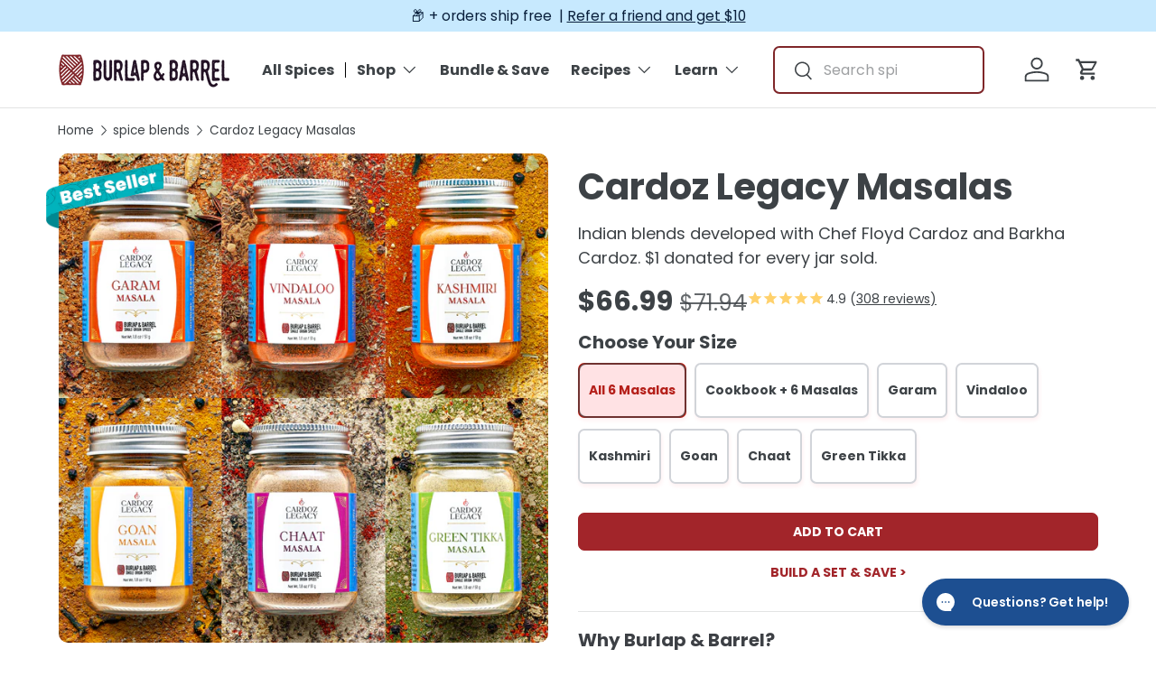

--- FILE ---
content_type: text/html; charset=utf-8
request_url: https://www.burlapandbarrel.com/collections/blends/products/floyd-cardoz-masalas
body_size: 88603
content:
<!doctype html>
<html class="no-js" lang="en" dir="ltr">
<head><meta charset="utf-8">
<meta name="viewport" content="width=device-width,initial-scale=1">
<title>Cardoz Legacy Masalas - Tikka, Vindaloo, Chaat, Goan, Kashmiri, Garam &ndash; Burlap &amp; Barrel</title><link rel="canonical" href="https://www.burlapandbarrel.com/products/floyd-cardoz-masalas"><link rel="icon" href="//www.burlapandbarrel.com/cdn/shop/files/Burlap_Barrel-favicon.png?crop=center&height=48&v=1613161079&width=48" type="image/png">
  <link rel="apple-touch-icon" href="//www.burlapandbarrel.com/cdn/shop/files/Burlap_Barrel-favicon.png?crop=center&height=180&v=1613161079&width=180"><meta name="description" content="Get to know the incredible spice blends that we developed in collaboration with Floyd Cardoz, a celebrated Indian-born American chef, and his family."><meta property="og:site_name" content="Burlap &amp; Barrel">
<meta property="og:url" content="https://www.burlapandbarrel.com/products/floyd-cardoz-masalas">
<meta property="og:title" content="Cardoz Legacy Masalas - Tikka, Vindaloo, Chaat, Goan, Kashmiri, Garam">
<meta property="og:type" content="product">
<meta property="og:description" content="Get to know the incredible spice blends that we developed in collaboration with Floyd Cardoz, a celebrated Indian-born American chef, and his family."><meta property="og:image" content="http://www.burlapandbarrel.com/cdn/shop/files/NEW_FC_Masala_6.png?crop=center&height=1200&v=1768581538&width=1200">
  <meta property="og:image:secure_url" content="https://www.burlapandbarrel.com/cdn/shop/files/NEW_FC_Masala_6.png?crop=center&height=1200&v=1768581538&width=1200">
  <meta property="og:image:width" content="2000">
  <meta property="og:image:height" content="2000"><meta property="og:price:amount" content="66.99">
  <meta property="og:price:currency" content="USD"><meta name="twitter:card" content="summary_large_image">
<meta name="twitter:title" content="Cardoz Legacy Masalas - Tikka, Vindaloo, Chaat, Goan, Kashmiri, Garam">
<meta name="twitter:description" content="Get to know the incredible spice blends that we developed in collaboration with Floyd Cardoz, a celebrated Indian-born American chef, and his family.">
<link rel="preload" href="//www.burlapandbarrel.com/cdn/shop/t/222/assets/main.css?v=162659164812195689301766097046" as="style"><style data-shopify>
@font-face {
  font-family: Poppins;
  font-weight: 400;
  font-style: normal;
  font-display: swap;
  src: url("//www.burlapandbarrel.com/cdn/fonts/poppins/poppins_n4.0ba78fa5af9b0e1a374041b3ceaadf0a43b41362.woff2") format("woff2"),
       url("//www.burlapandbarrel.com/cdn/fonts/poppins/poppins_n4.214741a72ff2596839fc9760ee7a770386cf16ca.woff") format("woff");
}
@font-face {
  font-family: Poppins;
  font-weight: 700;
  font-style: normal;
  font-display: swap;
  src: url("//www.burlapandbarrel.com/cdn/fonts/poppins/poppins_n7.56758dcf284489feb014a026f3727f2f20a54626.woff2") format("woff2"),
       url("//www.burlapandbarrel.com/cdn/fonts/poppins/poppins_n7.f34f55d9b3d3205d2cd6f64955ff4b36f0cfd8da.woff") format("woff");
}
@font-face {
  font-family: Poppins;
  font-weight: 400;
  font-style: italic;
  font-display: swap;
  src: url("//www.burlapandbarrel.com/cdn/fonts/poppins/poppins_i4.846ad1e22474f856bd6b81ba4585a60799a9f5d2.woff2") format("woff2"),
       url("//www.burlapandbarrel.com/cdn/fonts/poppins/poppins_i4.56b43284e8b52fc64c1fd271f289a39e8477e9ec.woff") format("woff");
}
@font-face {
  font-family: Poppins;
  font-weight: 700;
  font-style: italic;
  font-display: swap;
  src: url("//www.burlapandbarrel.com/cdn/fonts/poppins/poppins_i7.42fd71da11e9d101e1e6c7932199f925f9eea42d.woff2") format("woff2"),
       url("//www.burlapandbarrel.com/cdn/fonts/poppins/poppins_i7.ec8499dbd7616004e21155106d13837fff4cf556.woff") format("woff");
}
@font-face {
  font-family: Poppins;
  font-weight: 700;
  font-style: normal;
  font-display: swap;
  src: url("//www.burlapandbarrel.com/cdn/fonts/poppins/poppins_n7.56758dcf284489feb014a026f3727f2f20a54626.woff2") format("woff2"),
       url("//www.burlapandbarrel.com/cdn/fonts/poppins/poppins_n7.f34f55d9b3d3205d2cd6f64955ff4b36f0cfd8da.woff") format("woff");
}
@font-face {
  font-family: Poppins;
  font-weight: 700;
  font-style: normal;
  font-display: swap;
  src: url("//www.burlapandbarrel.com/cdn/fonts/poppins/poppins_n7.56758dcf284489feb014a026f3727f2f20a54626.woff2") format("woff2"),
       url("//www.burlapandbarrel.com/cdn/fonts/poppins/poppins_n7.f34f55d9b3d3205d2cd6f64955ff4b36f0cfd8da.woff") format("woff");
}
@font-face {
  font-family: Poppins;
  font-weight: 500;
  font-style: normal;
  font-display: swap;
  src: url("//www.burlapandbarrel.com/cdn/fonts/poppins/poppins_n5.ad5b4b72b59a00358afc706450c864c3c8323842.woff2") format("woff2"),
       url("//www.burlapandbarrel.com/cdn/fonts/poppins/poppins_n5.33757fdf985af2d24b32fcd84c9a09224d4b2c39.woff") format("woff");
}
@font-face {
  font-family: Poppins;
  font-weight: 600;
  font-style: normal;
  font-display: swap;
  src: url("//www.burlapandbarrel.com/cdn/fonts/poppins/poppins_n6.aa29d4918bc243723d56b59572e18228ed0786f6.woff2") format("woff2"),
       url("//www.burlapandbarrel.com/cdn/fonts/poppins/poppins_n6.5f815d845fe073750885d5b7e619ee00e8111208.woff") format("woff");
}
@font-face {
      font-family: 'Monthoers';
      font-style: normal;
      font-weight: normal;
      src: local('Swistblnk Monthoers Clean'), url('//www.burlapandbarrel.com/cdn/shop/t/222/assets/Monthoers_2.0_Clean.woff2?v=61724660919213311421758637808') format('woff2');
      font-display: swap;
    }

    @font-face {
      font-family: 'Recoleta DEMO';
      font-style: normal;
      font-weight: 400;
      src: url('//www.burlapandbarrel.com/cdn/shop/t/222/assets/Recoleta-RegularDEMO.otf?v=123315693904823458481763750408') format('opentype');
      font-display: swap;
    }

    :root {
      --bg-color: 255 255 255 / 1.0;
      --bg-color-og: 255 255 255 / 1.0;
      --heading-color: 61 66 70;
      --text-color: 61 66 70;
      --text-color-og: 61 66 70;
      --scrollbar-color: 61 66 70;
      --link-color: 61 66 70;
      --link-color-og: 61 66 70;
      --star-color: 255 215 55;--swatch-border-color-default: 216 217 218;
        --swatch-border-color-active: 158 161 163;
        --swatch-card-size: 24px;
        --swatch-variant-picker-size: 64px;--color-scheme-1-bg: 0 0 0 / 0.0;
      --color-scheme-1-grad: ;
      --color-scheme-1-heading: 0 0 0;
      --color-scheme-1-text: 0 0 0;
      --color-scheme-1-btn-bg: 162 37 42;
      --color-scheme-1-btn-text: 255 255 255;
      --color-scheme-1-btn-bg-hover: 184 77 81;--color-scheme-2-bg: 255 255 255 / 1.0;
      --color-scheme-2-grad: ;
      --color-scheme-2-heading: 127 38 41;
      --color-scheme-2-text: 61 66 70;
      --color-scheme-2-btn-bg: 162 37 42;
      --color-scheme-2-btn-text: 255 255 255;
      --color-scheme-2-btn-bg-hover: 184 77 81;--color-scheme-3-bg: 127 38 41 / 1.0;
      --color-scheme-3-grad: ;
      --color-scheme-3-heading: 255 255 255;
      --color-scheme-3-text: 255 255 255;
      --color-scheme-3-btn-bg: 255 255 255;
      --color-scheme-3-btn-text: 255 255 255;
      --color-scheme-3-btn-bg-hover: 255 255 255;--color-scheme-4-bg: 253 240 208 / 1.0;
      --color-scheme-4-grad: ;
      --color-scheme-4-heading: 127 38 41;
      --color-scheme-4-text: 127 38 41;
      --color-scheme-4-btn-bg: 162 37 42;
      --color-scheme-4-btn-text: 255 255 255;
      --color-scheme-4-btn-bg-hover: 184 77 81;

      --drawer-bg-color: 255 255 255 / 1.0;
      --drawer-text-color: 61 66 70;

      --panel-bg-color: 245 245 245 / 1.0;
      --panel-heading-color: 61 66 70;
      --panel-text-color: 61 66 70;

      --in-stock-text-color: 13 164 74;
      --low-stock-text-color: 54 55 55;
      --very-low-stock-text-color: 227 43 43;
      --no-stock-text-color: 7 7 7;
      --no-stock-backordered-text-color: 119 119 119;

      --error-bg-color: 252 237 238;
      --error-text-color: 180 12 28;
      --success-bg-color: 232 246 234;
      --success-text-color: 44 126 63;
      --info-bg-color: 228 237 250;
      --info-text-color: 26 102 210;

      --heading-font-family: Poppins, sans-serif;
      --heading-font-style: normal;
      --heading-font-weight: 700;
      --heading-scale-start: 6;

      --navigation-font-family: Poppins, sans-serif;
      --navigation-font-style: normal;
      --navigation-font-weight: 700;--heading-text-transform: none;
--subheading-text-transform: none;
      --body-font-family: Poppins, sans-serif;
      --body-font-style: normal;
      --body-font-weight: 400;
      --body-font-size: 16;

      --section-gap: 64;
      --heading-gap: calc(8 * var(--space-unit));--grid-column-gap: 20px;--btn-bg-color: 162 37 42;
      --btn-bg-hover-color: 184 77 81;
      --btn-text-color: 255 255 255;
      --btn-bg-color-og: 162 37 42;
      --btn-text-color-og: 255 255 255;
      --btn-alt-bg-color: 253 240 208;
      --btn-alt-bg-alpha: 1.0;
      --btn-alt-text-color: 162 37 42;
      --btn-border-width: 1px;
      --btn-padding-y: 12px;

      
      --btn-border-radius: 7px;
      

      --btn-lg-border-radius: 50%;
      --btn-icon-border-radius: 50%;
      --input-with-btn-inner-radius: var(--btn-border-radius);
      --btn-text-transform: uppercase;

      --input-bg-color: 255 255 255 / 1.0;
      --input-text-color: 61 66 70;
      --input-border-width: 1px;
      --input-border-radius: 6px;
      --textarea-border-radius: 6px;
      --input-border-radius: 7px;
      --input-bg-color-diff-3: #f7f7f7;
      --input-bg-color-diff-6: #f0f0f0;

      --modal-border-radius: 1px;
      --modal-overlay-color: 0 0 0;
      --modal-overlay-opacity: 0.4;
      --drawer-border-radius: 1px;
      --overlay-border-radius: 0px;

      --custom-label-bg-color: 245 245 245 / 1.0;
      --custom-label-text-color: 61 66 70 / 1.0;--preorder-label-bg-color: 86 203 249 / 1.0;
      --preorder-label-text-color: 0 0 0 / 1.0;

      --collection-label-color: 0 126 18 / 1.0;

      --page-width: 1200px;
      --gutter-sm: 20px;
      --gutter-md: 32px;
      --gutter-lg: 64px;

      --payment-terms-bg-color: #ffffff;

      --coll-card-bg-color: #f5f5f5;
      --coll-card-border-color: #ffffff;

      --card-highlight-bg-color: #F9F9F9;
      --card-highlight-text-color: 85 85 85;
      --card-highlight-border-color: #E1E1E1;--card-bg-color: #ffffff;
      --card-text-color: 61 66 70;
      --card-border-color: #3d4246;--blend-bg-color: #ffffff;
        
          --aos-animate-duration: 0.6s;
        

        
          --aos-min-width: 0;
        
      

      --reading-width: 48em;
    }

    @media (max-width: 769px) {
      :root {
        --reading-width: 36em;
      }
    }
  </style><link rel="stylesheet" href="//www.burlapandbarrel.com/cdn/shop/t/222/assets/main.css?v=162659164812195689301766097046">
  <script src="//www.burlapandbarrel.com/cdn/shop/t/222/assets/main.js?v=145439848326813628981761849128" defer="defer"></script>
  <script src="//www.burlapandbarrel.com/cdn/shop/t/222/assets/custom.js?v=95922605772627989601763740279" defer="defer"></script><script src="//www.burlapandbarrel.com/cdn/shop/t/222/assets/cart-compatibility-checker.js?v=13372874138590425071761849126" defer="defer"></script><link rel="stylesheet" href="https://stackpath.bootstrapcdn.com/font-awesome/4.7.0/css/font-awesome.min.css" integrity="sha384-wvfXpqpZZVQGK6TAh5PVlGOfQNHSoD2xbE+QkPxCAFlNEevoEH3Sl0sibVcOQVnN" crossorigin="anonymous"><link rel="preload" href="//www.burlapandbarrel.com/cdn/fonts/poppins/poppins_n4.0ba78fa5af9b0e1a374041b3ceaadf0a43b41362.woff2" as="font" type="font/woff2" crossorigin fetchpriority="high"><link rel="preload" href="//www.burlapandbarrel.com/cdn/fonts/poppins/poppins_n7.56758dcf284489feb014a026f3727f2f20a54626.woff2" as="font" type="font/woff2" crossorigin fetchpriority="high"><script>window.performance && window.performance.mark && window.performance.mark('shopify.content_for_header.start');</script><meta name="google-site-verification" content="N9GYJmvdUNUmUGSNzoMUahqzpMCloeKgxPrl1_KFYio">
<meta name="google-site-verification" content="1mJD9P2HUv0wWMJkYBfBELp4QyhCefu9J4o2BC7jBY0">
<meta name="facebook-domain-verification" content="hhzd6p854yvxibwwyq8skmxa7ai3c1">
<meta id="shopify-digital-wallet" name="shopify-digital-wallet" content="/25541458/digital_wallets/dialog">
<meta name="shopify-checkout-api-token" content="81b3b1c1d638cc2ff433ba21cb63b735">
<meta id="in-context-paypal-metadata" data-shop-id="25541458" data-venmo-supported="true" data-environment="production" data-locale="en_US" data-paypal-v4="true" data-currency="USD">
<link rel="alternate" type="application/json+oembed" href="https://www.burlapandbarrel.com/products/floyd-cardoz-masalas.oembed">
<script async="async" src="/checkouts/internal/preloads.js?locale=en-US"></script>
<link rel="preconnect" href="https://shop.app" crossorigin="anonymous">
<script async="async" src="https://shop.app/checkouts/internal/preloads.js?locale=en-US&shop_id=25541458" crossorigin="anonymous"></script>
<script id="apple-pay-shop-capabilities" type="application/json">{"shopId":25541458,"countryCode":"US","currencyCode":"USD","merchantCapabilities":["supports3DS"],"merchantId":"gid:\/\/shopify\/Shop\/25541458","merchantName":"Burlap \u0026 Barrel","requiredBillingContactFields":["postalAddress","email"],"requiredShippingContactFields":["postalAddress","email"],"shippingType":"shipping","supportedNetworks":["visa","masterCard","amex","discover","elo","jcb"],"total":{"type":"pending","label":"Burlap \u0026 Barrel","amount":"1.00"},"shopifyPaymentsEnabled":true,"supportsSubscriptions":true}</script>
<script id="shopify-features" type="application/json">{"accessToken":"81b3b1c1d638cc2ff433ba21cb63b735","betas":["rich-media-storefront-analytics"],"domain":"www.burlapandbarrel.com","predictiveSearch":true,"shopId":25541458,"locale":"en"}</script>
<script>var Shopify = Shopify || {};
Shopify.shop = "burlap-barrel.myshopify.com";
Shopify.locale = "en";
Shopify.currency = {"active":"USD","rate":"1.0"};
Shopify.country = "US";
Shopify.theme = {"name":"Envision | Enterprise Theme | Production","id":184048714099,"schema_name":"Enterprise","schema_version":"2.0.0","theme_store_id":null,"role":"main"};
Shopify.theme.handle = "null";
Shopify.theme.style = {"id":null,"handle":null};
Shopify.cdnHost = "www.burlapandbarrel.com/cdn";
Shopify.routes = Shopify.routes || {};
Shopify.routes.root = "/";</script>
<script type="module">!function(o){(o.Shopify=o.Shopify||{}).modules=!0}(window);</script>
<script>!function(o){function n(){var o=[];function n(){o.push(Array.prototype.slice.apply(arguments))}return n.q=o,n}var t=o.Shopify=o.Shopify||{};t.loadFeatures=n(),t.autoloadFeatures=n()}(window);</script>
<script>
  window.ShopifyPay = window.ShopifyPay || {};
  window.ShopifyPay.apiHost = "shop.app\/pay";
  window.ShopifyPay.redirectState = null;
</script>
<script id="shop-js-analytics" type="application/json">{"pageType":"product"}</script>
<script defer="defer" async type="module" src="//www.burlapandbarrel.com/cdn/shopifycloud/shop-js/modules/v2/client.init-shop-cart-sync_BApSsMSl.en.esm.js"></script>
<script defer="defer" async type="module" src="//www.burlapandbarrel.com/cdn/shopifycloud/shop-js/modules/v2/chunk.common_CBoos6YZ.esm.js"></script>
<script type="module">
  await import("//www.burlapandbarrel.com/cdn/shopifycloud/shop-js/modules/v2/client.init-shop-cart-sync_BApSsMSl.en.esm.js");
await import("//www.burlapandbarrel.com/cdn/shopifycloud/shop-js/modules/v2/chunk.common_CBoos6YZ.esm.js");

  window.Shopify.SignInWithShop?.initShopCartSync?.({"fedCMEnabled":true,"windoidEnabled":true});

</script>
<script>
  window.Shopify = window.Shopify || {};
  if (!window.Shopify.featureAssets) window.Shopify.featureAssets = {};
  window.Shopify.featureAssets['shop-js'] = {"shop-cart-sync":["modules/v2/client.shop-cart-sync_DJczDl9f.en.esm.js","modules/v2/chunk.common_CBoos6YZ.esm.js"],"init-fed-cm":["modules/v2/client.init-fed-cm_BzwGC0Wi.en.esm.js","modules/v2/chunk.common_CBoos6YZ.esm.js"],"init-windoid":["modules/v2/client.init-windoid_BS26ThXS.en.esm.js","modules/v2/chunk.common_CBoos6YZ.esm.js"],"shop-cash-offers":["modules/v2/client.shop-cash-offers_DthCPNIO.en.esm.js","modules/v2/chunk.common_CBoos6YZ.esm.js","modules/v2/chunk.modal_Bu1hFZFC.esm.js"],"shop-button":["modules/v2/client.shop-button_D_JX508o.en.esm.js","modules/v2/chunk.common_CBoos6YZ.esm.js"],"init-shop-email-lookup-coordinator":["modules/v2/client.init-shop-email-lookup-coordinator_DFwWcvrS.en.esm.js","modules/v2/chunk.common_CBoos6YZ.esm.js"],"shop-toast-manager":["modules/v2/client.shop-toast-manager_tEhgP2F9.en.esm.js","modules/v2/chunk.common_CBoos6YZ.esm.js"],"shop-login-button":["modules/v2/client.shop-login-button_DwLgFT0K.en.esm.js","modules/v2/chunk.common_CBoos6YZ.esm.js","modules/v2/chunk.modal_Bu1hFZFC.esm.js"],"avatar":["modules/v2/client.avatar_BTnouDA3.en.esm.js"],"init-shop-cart-sync":["modules/v2/client.init-shop-cart-sync_BApSsMSl.en.esm.js","modules/v2/chunk.common_CBoos6YZ.esm.js"],"pay-button":["modules/v2/client.pay-button_BuNmcIr_.en.esm.js","modules/v2/chunk.common_CBoos6YZ.esm.js"],"init-shop-for-new-customer-accounts":["modules/v2/client.init-shop-for-new-customer-accounts_DrjXSI53.en.esm.js","modules/v2/client.shop-login-button_DwLgFT0K.en.esm.js","modules/v2/chunk.common_CBoos6YZ.esm.js","modules/v2/chunk.modal_Bu1hFZFC.esm.js"],"init-customer-accounts-sign-up":["modules/v2/client.init-customer-accounts-sign-up_TlVCiykN.en.esm.js","modules/v2/client.shop-login-button_DwLgFT0K.en.esm.js","modules/v2/chunk.common_CBoos6YZ.esm.js","modules/v2/chunk.modal_Bu1hFZFC.esm.js"],"shop-follow-button":["modules/v2/client.shop-follow-button_C5D3XtBb.en.esm.js","modules/v2/chunk.common_CBoos6YZ.esm.js","modules/v2/chunk.modal_Bu1hFZFC.esm.js"],"checkout-modal":["modules/v2/client.checkout-modal_8TC_1FUY.en.esm.js","modules/v2/chunk.common_CBoos6YZ.esm.js","modules/v2/chunk.modal_Bu1hFZFC.esm.js"],"init-customer-accounts":["modules/v2/client.init-customer-accounts_C0Oh2ljF.en.esm.js","modules/v2/client.shop-login-button_DwLgFT0K.en.esm.js","modules/v2/chunk.common_CBoos6YZ.esm.js","modules/v2/chunk.modal_Bu1hFZFC.esm.js"],"lead-capture":["modules/v2/client.lead-capture_Cq0gfm7I.en.esm.js","modules/v2/chunk.common_CBoos6YZ.esm.js","modules/v2/chunk.modal_Bu1hFZFC.esm.js"],"shop-login":["modules/v2/client.shop-login_BmtnoEUo.en.esm.js","modules/v2/chunk.common_CBoos6YZ.esm.js","modules/v2/chunk.modal_Bu1hFZFC.esm.js"],"payment-terms":["modules/v2/client.payment-terms_BHOWV7U_.en.esm.js","modules/v2/chunk.common_CBoos6YZ.esm.js","modules/v2/chunk.modal_Bu1hFZFC.esm.js"]};
</script>
<script>(function() {
  var isLoaded = false;
  function asyncLoad() {
    if (isLoaded) return;
    isLoaded = true;
    var urls = ["https:\/\/live.bb.eight-cdn.com\/script.js?shop=burlap-barrel.myshopify.com","https:\/\/static.rechargecdn.com\/assets\/js\/widget.min.js?shop=burlap-barrel.myshopify.com","\/\/cdn.shopify.com\/proxy\/624c9368175acf749ec7608d34202770eb914d106d05eecbb786bb4fbb05a4c1\/bingshoppingtool-t2app-prod.trafficmanager.net\/uet\/tracking_script?shop=burlap-barrel.myshopify.com\u0026sp-cache-control=cHVibGljLCBtYXgtYWdlPTkwMA","https:\/\/cdn.shopify.com\/s\/files\/1\/2554\/1458\/t\/66\/assets\/globo.formbuilder.init.js?v=1644560301\u0026shop=burlap-barrel.myshopify.com","https:\/\/cdn.nfcube.com\/a9cde961ce3bca6fedff20b35e13b09a.js?shop=burlap-barrel.myshopify.com","\/\/cdn.shopify.com\/proxy\/d8d5381af5245e86e642c67742d208970fd0e00532e30199d92b36ac5fa3fee0\/bingshoppingtool-t2app-prod.trafficmanager.net\/api\/ShopifyMT\/v1\/uet\/tracking_script?shop=burlap-barrel.myshopify.com\u0026sp-cache-control=cHVibGljLCBtYXgtYWdlPTkwMA","https:\/\/config.gorgias.chat\/bundle-loader\/01HRASV8T5MXZVD6WX5E3SQNG8?source=shopify1click\u0026shop=burlap-barrel.myshopify.com","https:\/\/admin.revenuehunt.com\/embed.js?shop=burlap-barrel.myshopify.com","https:\/\/cdn.rebuyengine.com\/onsite\/js\/rebuy.js?shop=burlap-barrel.myshopify.com","\/\/searchserverapi1.com\/widgets\/shopify\/init.js?a=0i7u5g8S2Z\u0026shop=burlap-barrel.myshopify.com","https:\/\/design-packs-v2-f486db037e95.herokuapp.com\/design_packs_file.js?shop=burlap-barrel.myshopify.com","https:\/\/dr4qe3ddw9y32.cloudfront.net\/awin-shopify-integration-code.js?aid=90589\u0026v=shopifyApp_5.2.3\u0026ts=1755807974922\u0026shop=burlap-barrel.myshopify.com","https:\/\/cdn.9gtb.com\/loader.js?g_cvt_id=09a5a205-0409-4fe1-b443-26d7b680f510\u0026shop=burlap-barrel.myshopify.com"];
    for (var i = 0; i < urls.length; i++) {
      var s = document.createElement('script');
      s.type = 'text/javascript';
      s.async = true;
      s.src = urls[i];
      var x = document.getElementsByTagName('script')[0];
      x.parentNode.insertBefore(s, x);
    }
  };
  if(window.attachEvent) {
    window.attachEvent('onload', asyncLoad);
  } else {
    window.addEventListener('load', asyncLoad, false);
  }
})();</script>
<script id="__st">var __st={"a":25541458,"offset":-18000,"reqid":"4431e1bc-8b22-4148-8a91-c4a973535668-1768866428","pageurl":"www.burlapandbarrel.com\/collections\/blends\/products\/floyd-cardoz-masalas","u":"c64faed88fee","p":"product","rtyp":"product","rid":5780841955482};</script>
<script>window.ShopifyPaypalV4VisibilityTracking = true;</script>
<script id="captcha-bootstrap">!function(){'use strict';const t='contact',e='account',n='new_comment',o=[[t,t],['blogs',n],['comments',n],[t,'customer']],c=[[e,'customer_login'],[e,'guest_login'],[e,'recover_customer_password'],[e,'create_customer']],r=t=>t.map((([t,e])=>`form[action*='/${t}']:not([data-nocaptcha='true']) input[name='form_type'][value='${e}']`)).join(','),a=t=>()=>t?[...document.querySelectorAll(t)].map((t=>t.form)):[];function s(){const t=[...o],e=r(t);return a(e)}const i='password',u='form_key',d=['recaptcha-v3-token','g-recaptcha-response','h-captcha-response',i],f=()=>{try{return window.sessionStorage}catch{return}},m='__shopify_v',_=t=>t.elements[u];function p(t,e,n=!1){try{const o=window.sessionStorage,c=JSON.parse(o.getItem(e)),{data:r}=function(t){const{data:e,action:n}=t;return t[m]||n?{data:e,action:n}:{data:t,action:n}}(c);for(const[e,n]of Object.entries(r))t.elements[e]&&(t.elements[e].value=n);n&&o.removeItem(e)}catch(o){console.error('form repopulation failed',{error:o})}}const l='form_type',E='cptcha';function T(t){t.dataset[E]=!0}const w=window,h=w.document,L='Shopify',v='ce_forms',y='captcha';let A=!1;((t,e)=>{const n=(g='f06e6c50-85a8-45c8-87d0-21a2b65856fe',I='https://cdn.shopify.com/shopifycloud/storefront-forms-hcaptcha/ce_storefront_forms_captcha_hcaptcha.v1.5.2.iife.js',D={infoText:'Protected by hCaptcha',privacyText:'Privacy',termsText:'Terms'},(t,e,n)=>{const o=w[L][v],c=o.bindForm;if(c)return c(t,g,e,D).then(n);var r;o.q.push([[t,g,e,D],n]),r=I,A||(h.body.append(Object.assign(h.createElement('script'),{id:'captcha-provider',async:!0,src:r})),A=!0)});var g,I,D;w[L]=w[L]||{},w[L][v]=w[L][v]||{},w[L][v].q=[],w[L][y]=w[L][y]||{},w[L][y].protect=function(t,e){n(t,void 0,e),T(t)},Object.freeze(w[L][y]),function(t,e,n,w,h,L){const[v,y,A,g]=function(t,e,n){const i=e?o:[],u=t?c:[],d=[...i,...u],f=r(d),m=r(i),_=r(d.filter((([t,e])=>n.includes(e))));return[a(f),a(m),a(_),s()]}(w,h,L),I=t=>{const e=t.target;return e instanceof HTMLFormElement?e:e&&e.form},D=t=>v().includes(t);t.addEventListener('submit',(t=>{const e=I(t);if(!e)return;const n=D(e)&&!e.dataset.hcaptchaBound&&!e.dataset.recaptchaBound,o=_(e),c=g().includes(e)&&(!o||!o.value);(n||c)&&t.preventDefault(),c&&!n&&(function(t){try{if(!f())return;!function(t){const e=f();if(!e)return;const n=_(t);if(!n)return;const o=n.value;o&&e.removeItem(o)}(t);const e=Array.from(Array(32),(()=>Math.random().toString(36)[2])).join('');!function(t,e){_(t)||t.append(Object.assign(document.createElement('input'),{type:'hidden',name:u})),t.elements[u].value=e}(t,e),function(t,e){const n=f();if(!n)return;const o=[...t.querySelectorAll(`input[type='${i}']`)].map((({name:t})=>t)),c=[...d,...o],r={};for(const[a,s]of new FormData(t).entries())c.includes(a)||(r[a]=s);n.setItem(e,JSON.stringify({[m]:1,action:t.action,data:r}))}(t,e)}catch(e){console.error('failed to persist form',e)}}(e),e.submit())}));const S=(t,e)=>{t&&!t.dataset[E]&&(n(t,e.some((e=>e===t))),T(t))};for(const o of['focusin','change'])t.addEventListener(o,(t=>{const e=I(t);D(e)&&S(e,y())}));const B=e.get('form_key'),M=e.get(l),P=B&&M;t.addEventListener('DOMContentLoaded',(()=>{const t=y();if(P)for(const e of t)e.elements[l].value===M&&p(e,B);[...new Set([...A(),...v().filter((t=>'true'===t.dataset.shopifyCaptcha))])].forEach((e=>S(e,t)))}))}(h,new URLSearchParams(w.location.search),n,t,e,['guest_login'])})(!0,!1)}();</script>
<script integrity="sha256-4kQ18oKyAcykRKYeNunJcIwy7WH5gtpwJnB7kiuLZ1E=" data-source-attribution="shopify.loadfeatures" defer="defer" src="//www.burlapandbarrel.com/cdn/shopifycloud/storefront/assets/storefront/load_feature-a0a9edcb.js" crossorigin="anonymous"></script>
<script crossorigin="anonymous" defer="defer" src="//www.burlapandbarrel.com/cdn/shopifycloud/storefront/assets/shopify_pay/storefront-65b4c6d7.js?v=20250812"></script>
<script data-source-attribution="shopify.dynamic_checkout.dynamic.init">var Shopify=Shopify||{};Shopify.PaymentButton=Shopify.PaymentButton||{isStorefrontPortableWallets:!0,init:function(){window.Shopify.PaymentButton.init=function(){};var t=document.createElement("script");t.src="https://www.burlapandbarrel.com/cdn/shopifycloud/portable-wallets/latest/portable-wallets.en.js",t.type="module",document.head.appendChild(t)}};
</script>
<script data-source-attribution="shopify.dynamic_checkout.buyer_consent">
  function portableWalletsHideBuyerConsent(e){var t=document.getElementById("shopify-buyer-consent"),n=document.getElementById("shopify-subscription-policy-button");t&&n&&(t.classList.add("hidden"),t.setAttribute("aria-hidden","true"),n.removeEventListener("click",e))}function portableWalletsShowBuyerConsent(e){var t=document.getElementById("shopify-buyer-consent"),n=document.getElementById("shopify-subscription-policy-button");t&&n&&(t.classList.remove("hidden"),t.removeAttribute("aria-hidden"),n.addEventListener("click",e))}window.Shopify?.PaymentButton&&(window.Shopify.PaymentButton.hideBuyerConsent=portableWalletsHideBuyerConsent,window.Shopify.PaymentButton.showBuyerConsent=portableWalletsShowBuyerConsent);
</script>
<script data-source-attribution="shopify.dynamic_checkout.cart.bootstrap">document.addEventListener("DOMContentLoaded",(function(){function t(){return document.querySelector("shopify-accelerated-checkout-cart, shopify-accelerated-checkout")}if(t())Shopify.PaymentButton.init();else{new MutationObserver((function(e,n){t()&&(Shopify.PaymentButton.init(),n.disconnect())})).observe(document.body,{childList:!0,subtree:!0})}}));
</script>
<link id="shopify-accelerated-checkout-styles" rel="stylesheet" media="screen" href="https://www.burlapandbarrel.com/cdn/shopifycloud/portable-wallets/latest/accelerated-checkout-backwards-compat.css" crossorigin="anonymous">
<style id="shopify-accelerated-checkout-cart">
        #shopify-buyer-consent {
  margin-top: 1em;
  display: inline-block;
  width: 100%;
}

#shopify-buyer-consent.hidden {
  display: none;
}

#shopify-subscription-policy-button {
  background: none;
  border: none;
  padding: 0;
  text-decoration: underline;
  font-size: inherit;
  cursor: pointer;
}

#shopify-subscription-policy-button::before {
  box-shadow: none;
}

      </style>
<script id="sections-script" data-sections="header,footer" defer="defer" src="//www.burlapandbarrel.com/cdn/shop/t/222/compiled_assets/scripts.js?v=152705"></script>
<script>window.performance && window.performance.mark && window.performance.mark('shopify.content_for_header.end');</script>

    <script src="//www.burlapandbarrel.com/cdn/shop/t/222/assets/animate-on-scroll.js?v=15249566486942820451758637809" defer="defer"></script>
    <link rel="stylesheet" href="//www.burlapandbarrel.com/cdn/shop/t/222/assets/animate-on-scroll.css?v=116194678796051782541758637809">
  

  <script>document.documentElement.className = document.documentElement.className.replace('no-js', 'js');</script><!-- CC Custom Head Start --><!-- CC Custom Head End --><link rel="preload" href="//www.burlapandbarrel.com/cdn/shop/t/222/assets/design-pack-styles.css?v=50071276032222952041758637810" as="style">
  <link href="//www.burlapandbarrel.com/cdn/shop/t/222/assets/design-pack-styles.css?v=50071276032222952041758637810" rel="stylesheet" type="text/css" media="all" /> 
  <link rel="preload" href="//www.burlapandbarrel.com/cdn/shop/t/222/assets/design-pack-custom-css.css?v=75546538605381928471758637810" as="style">
  <link href="//www.burlapandbarrel.com/cdn/shop/t/222/assets/design-pack-custom-css.css?v=75546538605381928471758637810" rel="stylesheet" type="text/css" media="all" /> 

  


<!-- BEGIN app block: shopify://apps/consentmo-gdpr/blocks/gdpr_cookie_consent/4fbe573f-a377-4fea-9801-3ee0858cae41 -->


<!-- END app block --><!-- BEGIN app block: shopify://apps/convert-experiences/blocks/convert-tracking/2eacdd19-b384-4180-b32c-b323a6d9e27e -->
  
  <script
    type='text/javascript'
  >
    var _conv_page_type = "product";
    var _conv_category_id = "274252791962";
    var _conv_category_name = "spice blends";
    var _conv_product_id = 5780841955482;
    var _conv_product_sku = "BB2631505";
    var _conv_product_variant_id = 62348137988467;
    var _conv_product_name = "Cardoz Legacy Masalas";
    var _conv_product_price = "11.99";
    var _conv_customer_id = "";
    var _conv_custom_v1 = "Best Sellers";
    var _conv_custom_v2 = null;
    var _conv_custom_v3 = "0";
    var _conv_custom_v4 = "0.00";
    
    // Advanced matching: Collections and Tags (for pricing rules)
    var _conv_product_handle = "floyd-cardoz-masalas";
    var _conv_product_collections = ["all","marc-murpy-collection-copy","cardoz-legacy-collection","everything-else","under-100","india","collaborations","best-sellers","pujuns-essential-spices","salt-free","single-spices","blends","spice-containers","spice-sets","gifts"];
    var _conv_product_tags = ["Best Sellers","Blends","Bundle","Collaborations","Everything Else","Gifts","India","norecipe","Salt-Free","Single Spices"];
    
    // Build product data map for products on this page (for related products, collection pages, etc.)
    var _conv_products_data = {};
    
    
      // Collection page: Build map from collection products
      
        _conv_products_data["berbere"] = {
          handle: "berbere",
          collections: ["all","ethiopia","meat-poultry","origin-blends","rubs-marinades","salads-dips","single-spices","blends","spice-containers","soups-stews","africa","veggies"],
          tags: ["Africa","Blends","breadcrumb:blends","Ethiopia","Meat \u0026 Poultry","Rubs \u0026 Marinades","Salads \u0026 Dips","Single Spices","Soups \u0026 Stews","Veggies"],
          id: 8048236429466,
          title: "Berbere"
        };
      
        _conv_products_data["black-lime-chili-salt"] = {
          handle: "black-lime-chili-salt",
          collections: ["all","chilis-paprikas","crowd-cow","crunchy-toppings","fathers-day-collection","free-jar-collection","grains-pasta","kosher","meat-poultry","north-america","salads-dips","salt","salt-pepper","single-spices","snacky-spices","blends","spice-containers","garnishing","spicy-sweet-the-perfect-pair","veggies"],
          tags: ["Blends","breadcrumb:all-spices","Chilis \u0026 Paprikas","Garnishing","Grains \u0026 Pasta","Kosher","Meat \u0026 Poultry","North America","Salads \u0026 Dips","Salt","Salt \u0026 Pepper","Single Spices","Veggies"],
          id: 6569534193818,
          title: "Black Lime \u0026 Chili Salt"
        };
      
        _conv_products_data["bolognese"] = {
          handle: "bolognese",
          collections: ["grains-pasta","kosher","collaborations","marc-murpy-collection","rubs-marinades","salt-free","blends","spice-containers"],
          tags: ["Blends","breadcrumb:blends","Collaborations","Grains \u0026 Pasta","Kosher","Rubs \u0026 Marinades","Salt-Free","Single Spices"],
          id: 14876299231603,
          title: "Bolognese"
        };
      
        _conv_products_data["bon-appetit"] = {
          handle: "bon-appetit",
          collections: ["all","bon-appetit-collection","under-100","kosher","collaborations","single-spices","snacky-spices","blends","spice-containers","spice-sets","fall-spices"],
          tags: ["Blends","breadcrumb:blends","Collaborations","Kosher","Single Spices"],
          id: 7360373588122,
          title: "Bon Appétit Collection"
        };
      
        _conv_products_data["cali-guisada"] = {
          handle: "cali-guisada",
          collections: ["all","illyanna-maisonet","kosher","collaborations","meat-poultry","salt-free","single-spices","blends","spice-containers"],
          tags: ["Blends","breadcrumb:collaborations","Collaborations","Kosher","Meat \u0026 Poultry","Salt-Free","Single Spices"],
          id: 8345335136410,
          title: "Cali Guisada"
        };
      
        _conv_products_data["floyd-cardoz-masalas"] = {
          handle: "floyd-cardoz-masalas",
          collections: ["all","marc-murpy-collection-copy","cardoz-legacy-collection","everything-else","under-100","india","collaborations","best-sellers","pujuns-essential-spices","salt-free","single-spices","blends","spice-containers","spice-sets","gifts"],
          tags: ["Best Sellers","Blends","Bundle","Collaborations","Everything Else","Gifts","India","norecipe","Salt-Free","Single Spices"],
          id: 5780841955482,
          title: "Cardoz Legacy Masalas"
        };
      
        _conv_products_data["chaat-masala"] = {
          handle: "chaat-masala",
          collections: ["all","marc-murpy-collection-copy","india","kosher","collaborations","single-spices","blends","spice-containers","garnishing"],
          tags: ["Blends","breadcrumb:blends","Collaborations","Garnishing","India","Kosher","Single Spices"],
          id: 8285063872666,
          title: "Chaat Masala"
        };
      
        _conv_products_data["chai"] = {
          handle: "chai",
          collections: ["all","baking-pastry","free-jar-collection","kosher","origin-blends","salt-free","single-spices","blends","spice-containers","africa","fall-spices"],
          tags: ["Africa","Baking \u0026 Pastry","Blends","breadcrumb:blends","Kosher","Salt-Free","Single Spices"],
          id: 7957980020890,
          title: "Chai"
        };
      
        _conv_products_data["cinnamon-sugar-crunch"] = {
          handle: "cinnamon-sugar-crunch",
          collections: ["all","baking-pastry","classics-reinvented","everyday-basics","free-jar-collection","holiday-cooking-spices","kosher","new","best-sellers","single-spices","blends","spice-containers","garnishing"],
          tags: ["Baking \u0026 Pastry","Best Sellers","Blends","Everyday Basics","Garnishing","Kosher","New!","Single Spices","Sugar \u0026 Honey"],
          id: 15163750580595,
          title: "Cinnamon Sugar Crunch"
        };
      
        _conv_products_data["curry"] = {
          handle: "curry",
          collections: ["all","everyday-basics","free-jar-collection","kosher","oris-favorites","origin-blends","rubs-marinades","salt-free","single-spices","blends","spice-containers","africa"],
          tags: ["Africa","Blends","breadcrumb:blends","Everyday Basics","Kosher","Rubs \u0026 Marinades","Salt-Free","Single Spices"],
          id: 7979083301018,
          title: "Curry"
        };
      
        _conv_products_data["diavolo"] = {
          handle: "diavolo",
          collections: ["grains-pasta","kosher","collaborations","marc-murpy-collection","salt-free","blends","spice-containers"],
          tags: ["Blends","breadcrumb:blends","Collaborations","Grains \u0026 Pasta","Kosher","Salt-Free","Single Spices"],
          id: 14876301230451,
          title: "Diavolo"
        };
      
        _conv_products_data["everything-nice-baking-spice"] = {
          handle: "everything-nice-baking-spice",
          collections: ["baking-pastry","bon-appetit-collection","kosher","collaborations","blends","spice-containers"],
          tags: ["Baking \u0026 Pastry","Blends","breadcrumb:collaborations","Collaborations","Kosher","Single Spices"],
          id: 8285401907354,
          title: "Everything Nice Baking Spice"
        };
      
        _conv_products_data["five-spice"] = {
          handle: "five-spice",
          collections: ["all","free-jar-collection","kosher","meat-poultry","mothers-day","origin-blends","rubs-marinades","salt-free","single-spices","blends","spice-containers","soups-stews","vietnam"],
          tags: ["Blends","breadcrumb:blends","Kosher","Meat \u0026 Poultry","Rubs \u0026 Marinades","Salt-Free","Single Spices","Soups \u0026 Stews","Vietnam"],
          id: 7572052312218,
          title: "Five Spice"
        };
      
        _conv_products_data["garam-masala"] = {
          handle: "garam-masala",
          collections: ["back-in-stock-favorites","baking-pastry","marc-murpy-collection-copy","grains-pasta","kosher","collaborations","meat-poultry","rubs-marinades","blends","spice-containers","soups-stews","veggies"],
          tags: ["Baking \u0026 Pastry","Blends","breadcrumb:blends","Collaborations","Grains \u0026 Pasta","Kosher","Meat \u0026 Poultry","restocked","Rubs \u0026 Marinades","Single Spices","Soups \u0026 Stews","Veggies"],
          id: 8285010755738,
          title: "Garam Masala"
        };
      
        _conv_products_data["goan-masala"] = {
          handle: "goan-masala",
          collections: ["marc-murpy-collection-copy","india","kosher","collaborations","meat-poultry","rubs-marinades","salt-free","blends","spice-containers"],
          tags: ["all spice","Blends","breadcrumb:blends","Collaborations","India","Kosher","Meat \u0026 Poultry","Rubs \u0026 Marinades","Salt-Free","Single Spices"],
          id: 8285033201818,
          title: "Goan Masala"
        };
      
        _conv_products_data["green-tikka-masala"] = {
          handle: "green-tikka-masala",
          collections: ["back-in-stock-favorites","marc-murpy-collection-copy","kosher","collaborations","rubs-marinades","salt-free","blends","spice-containers","soups-stews","veggies"],
          tags: ["Blends","breadcrumb:blends","Collaborations","Kosher","restocked","Rubs \u0026 Marinades","Salt-Free","Single Spices","Soups \u0026 Stews","Veggies"],
          id: 8285078257818,
          title: "Green Tikka Masala"
        };
      
        _conv_products_data["herbes-de-provence"] = {
          handle: "herbes-de-provence",
          collections: ["all","beverages-cocktails","everyday-basics","france","free-jar-collection","herbs","holiday-cooking-spices","kosher","meat-poultry","mothers-day","origin-blends","rubs-marinades","salt-free","single-spices","blends","spice-containers","veggies"],
          tags: ["Beverages \u0026 Cocktails","Blends","breadcrumb:blends","Everyday Basics","France","Herbs","Kosher","Meat \u0026 Poultry","Rubs \u0026 Marinades","Salt-Free","Savory Baking","Single Spices","Veggies"],
          id: 7349627617434,
          title: "Herbes de Provence"
        };
      
        _conv_products_data["honeysuckle-blends"] = {
          handle: "honeysuckle-blends",
          collections: ["all","sale","under-35","honeysuckle-provisions-collection","collaborations","single-spices","blends","spice-containers","valentines-day-collection","fall-spices"],
          tags: ["Blends","breadcrumb:collaborations","Collaborations","norecipe","Single Spices"],
          id: 8061770727578,
          title: "Honeysuckle Blends"
        };
      
        _conv_products_data["illyanna-maisonet-blends"] = {
          handle: "illyanna-maisonet-blends",
          collections: ["all","under-35","illyanna-maisonet","kosher","collaborations","meat-poultry","rubs-marinades","salt-free","single-spices","snacky-spices","blends","spice-containers","veggies"],
          tags: ["Blends","breadcrumb:collaborations","Collaborations","Kosher","Meat \u0026 Poultry","Rubs \u0026 Marinades","Salt-Free","Single Spices","Veggies"],
          id: 7018231857306,
          title: "Illyanna Maisonet Spice Blends"
        };
      
        _conv_products_data["kashmiri-masala"] = {
          handle: "kashmiri-masala",
          collections: ["marc-murpy-collection-copy","collaborations","meat-poultry","rubs-marinades","salt-free","blends","spice-containers","soups-stews"],
          tags: ["Blends","breadcrumb:blends","Collaborations","Meat \u0026 Poultry","Rubs \u0026 Marinades","Salt-Free","Single Spices","Soups \u0026 Stews"],
          id: 8285086187674,
          title: "Kashmiri Masala"
        };
      
        _conv_products_data["kebab"] = {
          handle: "kebab",
          collections: ["all","asia","crowd-cow","fathers-day-collection","kosher","meat-poultry","origin-blends","rubs-marinades","single-spices","snacky-spices","blends","spice-containers","team-favorites","turkey"],
          tags: ["Asia","Blends","breadcrumb:blends","Kosher","Meat \u0026 Poultry","Rubs \u0026 Marinades","Single Spices","Turkey"],
          id: 7210853236890,
          title: "Kebab"
        };
      
        _conv_products_data["la-times-blends"] = {
          handle: "la-times-blends",
          collections: ["all","under-35","grains-pasta","l-a-times-collection","collaborations","rubs-marinades","single-spices","snacky-spices","blends","spice-containers","garnishing"],
          tags: ["Blends","breadcrumb:blends","Collaborations","Garnishing","Grains \u0026 Pasta","Rubs \u0026 Marinades","Single Spices"],
          id: 7912754348186,
          title: "LA Times Spice Blends"
        };
      
        _conv_products_data["low-slow-chili-powder"] = {
          handle: "low-slow-chili-powder",
          collections: ["all","chilis-paprikas","classics-reinvented","everyday-basics","free-jar-collection","grains-pasta","kosher","meat-poultry","new","rubs-marinades","single-spices","blends","spice-containers","soups-stews"],
          tags: ["Blends","breadcrumb:blends","Chilis \u0026 Paprikas","Everyday Basics","Grains \u0026 Pasta","Kosher","Meat \u0026 Poultry","New!","Rubs \u0026 Marinades","Single Spices","Soups \u0026 Stews"],
          id: 15193540002163,
          title: "Low \u0026 Slow Chili Powder"
        };
      
        _conv_products_data["marc-murphy-blends"] = {
          handle: "marc-murphy-blends",
          collections: ["all","under-100","kosher","collaborations","marc-murpy-collection","single-spices","blends","spice-containers"],
          tags: ["Blends","Collaborations","Kosher","Single Spices"],
          id: 7867883978906,
          title: "Marc Murphy Spice Blends"
        };
      
        _conv_products_data["martha-stewart"] = {
          handle: "martha-stewart",
          collections: ["all","under-35","kosher","collaborations","martha-stewart-collection","martha-stewarts-roast-chicken","meat-poultry","rubs-marinades","single-spices","blends","spice-containers","spice-sets","fall-spices"],
          tags: ["Blends","breadcrumb:collaborations","Collaborations","Kosher","Meat \u0026 Poultry","Rubs \u0026 Marinades","Single Spices"],
          id: 8358070485146,
          title: "Martha Stewart Spice Blends"
        };
      
        _conv_products_data["nothing-hidden-ranch-2-7-oz-glass-jar"] = {
          handle: "nothing-hidden-ranch-2-7-oz-glass-jar",
          collections: ["collaborations","sohla-ham-el-waylly-collection","blends","spice-containers"],
          tags: ["all spice","Blends","breadcrumb:collaborations","Collaborations","Single Spices"],
          id: 8284888858778,
          title: "Nothing Hidden Ranch"
        };
      
        _conv_products_data["yo-quiero-taco-blend-2-6-oz-glass-jar-copy"] = {
          handle: "yo-quiero-taco-blend-2-6-oz-glass-jar-copy",
          collections: ["collaborations","sohla-ham-el-waylly-collection","blends","spice-containers"],
          tags: ["all spice","Blends","breadcrumb:collaborations","Collaborations","Single Spices"],
          id: 8284948725914,
          title: "Pizza Party!"
        };
      
        _conv_products_data["razza-crushed-red-peppers"] = {
          handle: "razza-crushed-red-peppers",
          collections: ["all","chilis-paprikas","grains-pasta","collaborations","salt-free","single-spices","blends","spice-containers","garnishing","spicy-sweet-the-perfect-pair","veggies"],
          tags: ["Blends","breadcrumb:all-spices","breadcrumb:blends","Chilis \u0026 Paprikas","Collaborations","Garnishing","Grains \u0026 Pasta","norecipe","Salt-Free","Single Spices","Veggies"],
          id: 7023301755034,
          title: "Razza Crushed Red Pepper Blend"
        };
      
        _conv_products_data["royal-cinnamon-hot-chocolate"] = {
          handle: "royal-cinnamon-hot-chocolate",
          collections: ["all","back-in-stock-favorites","baking-pastry","beverages-cocktails","classics-reinvented","kosher","limited","new","pantry","single-spices","blends","spice-containers"],
          tags: ["Baking \u0026 Pastry","Beverages \u0026 Cocktails","Blends","breadcrumb:all-spices","Kosher","Limited","New!","Pantry","restocked","Single Spices"],
          id: 15175798227315,
          title: "Royal Cinnamon Hot Chocolate"
        };
      
        _conv_products_data["sazon-3-0-oz-glass-jar"] = {
          handle: "sazon-3-0-oz-glass-jar",
          collections: ["all","illyanna-maisonet","kosher","collaborations","meat-poultry","salt-free","single-spices","blends","spice-containers","veggies"],
          tags: ["Blends","breadcrumb:collaborations","Collaborations","Kosher","Meat \u0026 Poultry","Salt-Free","Single Spices","Veggies"],
          id: 8285415080090,
          title: "Sazón Seasoning"
        };
      
        _conv_products_data["sohla-and-ham-blends"] = {
          handle: "sohla-and-ham-blends",
          collections: ["all","under-35","grains-pasta","collaborations","rubs-marinades","single-spices","snacky-spices","sohla-ham-el-waylly-collection","blends","spice-containers","spice-sets","veggies"],
          tags: ["Blends","breadcrumb:blends","Collaborations","Grains \u0026 Pasta","Rubs \u0026 Marinades","Single Spices","Veggies"],
          id: 7075896754330,
          title: "Sohla \u0026 Ham Blends"
        };
      
        _conv_products_data["spicy-salty-sour-sprinkle"] = {
          handle: "spicy-salty-sour-sprinkle",
          collections: ["bon-appetit-collection","kosher","salads-dips","blends","spice-containers","garnishing","veggies"],
          tags: ["Blends","breadcrumb:collaborations","Garnishing","Kosher","Salads \u0026 Dips","Single Spices","Veggies"],
          id: 8303948759194,
          title: "Spicy Salty Sour Sprinkle"
        };
      
        _conv_products_data["sumac-lemon-pepper"] = {
          handle: "sumac-lemon-pepper",
          collections: ["all","classics-reinvented","everyday-basics","free-jar-collection","grains-pasta","kosher","meat-poultry","new","salads-dips","single-spices","blends","spice-containers","garnishing"],
          tags: ["Blends","breadcrumb:blends","Everyday Basics","Garnishing","Grains \u0026 Pasta","Kosher","Meat \u0026 Poultry","New!","Salads \u0026 Dips","Single Spices"],
          id: 15193540166003,
          title: "Sumac Lemon Pepper"
        };
      
        _conv_products_data["sweet-mesquite-bbq"] = {
          handle: "sweet-mesquite-bbq",
          collections: ["all","classics-reinvented","everyday-basics","free-jar-collection","kosher","meat-poultry","new","rubs-marinades","salads-dips","single-spices","blends","spice-containers","garnishing"],
          tags: ["Blends","breadcrumb:blends","Everyday Basics","Garnishing","Kosher","Meat \u0026 Poultry","New!","Rubs \u0026 Marinades","Salads \u0026 Dips","Single Spices"],
          id: 15163746845043,
          title: "Sweet Mesquite BBQ Seasoning"
        };
      
        _conv_products_data["tandoori"] = {
          handle: "tandoori",
          collections: ["all","kosher","meat-poultry","origin-blends","salt-free","single-spices","blends","spice-containers","africa","veggies"],
          tags: ["Africa","Blends","breadcrumb:blends","Kosher","Meat \u0026 Poultry","Salt-Free","Single Spices","Veggies"],
          id: 7979082252442,
          title: "Tandoori"
        };
      
        _conv_products_data["toasted-pepita-pumpkin-spice"] = {
          handle: "toasted-pepita-pumpkin-spice",
          collections: ["all","baking-pastry","beverages-cocktails","classics-reinvented","everyday-basics","free-jar-collection","holiday-cooking-spices","new","single-spices","blends","spice-containers","garnishing"],
          tags: ["Baking \u0026 Pastry","Beverages \u0026 Cocktails","Blends","breadcrumb:blends","Everyday Basics","Garnishing","New!","Single Spices"],
          id: 15163750711667,
          title: "Toasted Pepita Pumpkin Spice"
        };
      
        _conv_products_data["tutto-porchetta"] = {
          handle: "tutto-porchetta",
          collections: ["all","herbs","collaborations","meat-poultry","rubs-marinades","salt-free","single-spices","blends","spice-containers","veggies"],
          tags: ["Blends","breadcrumb:collaborations","Collaborations","Herbs","Meat \u0026 Poultry","Rubs \u0026 Marinades","Salt-Free","Savory Baking","Single Spices","Veggies"],
          id: 7885959528602,
          title: "Tutto Porchetta"
        };
      
        _conv_products_data["umami-steak-seasoning"] = {
          handle: "umami-steak-seasoning",
          collections: ["all","classics-reinvented","everyday-basics","free-jar-collection","kosher","meat-poultry","new","rubs-marinades","single-spices","blends","spice-containers"],
          tags: ["Blends","breadcrumb:blends","Everyday Basics","Kosher","Meat \u0026 Poultry","New!","Rubs \u0026 Marinades","Single Spices"],
          id: 15193540264307,
          title: "Umami Steak Seasoning"
        };
      
        _conv_products_data["zaatar"] = {
          handle: "zaatar",
          collections: ["all","asia","baking-pastry","free-jar-collection","oris-favorites","origin-blends","palestine","salads-dips","savory-baking","single-spices","snacky-spices","blends","spice-containers","garnishing","team-favorites","veggies"],
          tags: ["Asia","Baking \u0026 Pastry","Blends","breadcrumb:blends","Garnishing","Palestine","Salads","Salads \u0026 Dips","Savory Baking","Single Spices","Veggies"],
          id: 4445183410248,
          title: "Za’atar"
        };
      
        _conv_products_data["zingy-cumin-tadka-sizzle"] = {
          handle: "zingy-cumin-tadka-sizzle",
          collections: ["bon-appetit-collection","kosher","collaborations","blends","spice-containers","garnishing"],
          tags: ["Blends","breadcrumb:collaborations","Collaborations","Garnishing","Kosher","Single Spices"],
          id: 8303951937690,
          title: "Zingy Cumin Tadka Blend"
        };
      
      
      // Also include current collection handle for matching
      var _conv_current_collection_handle = "blends";
      var _conv_collection_tags = ["Africa","all spice","Asia","Baking \u0026 Pastry","Best Sellers","Beverages \u0026 Cocktails","Blends","breadcrumb:all-spices","breadcrumb:blends","breadcrumb:collaborations","Bundle","Chilis \u0026 Paprikas","Collaborations","Ethiopia","Everyday Basics","Everything Else","France","Garnishing","Gifts","Grains \u0026 Pasta","Herbs","India","Kosher","Limited","Meat \u0026 Poultry","New!","norecipe","North America","Palestine","Pantry","restocked","Rubs \u0026 Marinades","Salads","Salads \u0026 Dips","Salt","Salt \u0026 Pepper","Salt-Free","Savory Baking","Single Spices","Soups \u0026 Stews","Sugar \u0026 Honey","Turkey","Veggies","Vietnam"];
    

    (function () {
      // ============================================================================
      // SHARED LOGGER UTILITY
      // ============================================================================
      /**
       * Shared Logger Utility for Convert Theme Extension
       *
       * Provides consistent logging interface across all Convert Shopify extensions.
       * Supports badge styling, timestamps, and emoji prefixes - matches backend logger.
       */
      const createLogger = (function() {
        const LogLevel = {TRACE: 0, DEBUG: 1, INFO: 2, WARN: 3, ERROR: 4, SILENT: 5};
        const LogMethod = {LOG: "log", TRACE: "trace", DEBUG: "debug", INFO: "info", WARN: "warn", ERROR: "error"};
        const LOG_EMOJIS = {debug: "🔵", info: "🟢", warn: "⚠️", error: "🔴"};
        const LOG_LEVEL_METHODS = {};
        LOG_LEVEL_METHODS[LogLevel.TRACE] = ["trace", "debug", "info", "warn", "error", "log"];
        LOG_LEVEL_METHODS[LogLevel.DEBUG] = ["debug", "info", "warn", "error", "log"];
        LOG_LEVEL_METHODS[LogLevel.INFO] = ["info", "warn", "error", "log"];
        LOG_LEVEL_METHODS[LogLevel.WARN] = ["warn", "error"];
        LOG_LEVEL_METHODS[LogLevel.ERROR] = ["error"];
        LOG_LEVEL_METHODS[LogLevel.SILENT] = [];
        function getLogLevelFromURL() {
          try {
            var levelParam = null;
            // Check localStorage first (persists across pages)
            if (typeof localStorage !== "undefined") {
              levelParam = localStorage.getItem("convert_log_level");
            }
            // Check URL hash (not stripped by Shopify)
            if (window.location.hash && window.location.hash.includes("convert_log_level")) {
              var hashParams = new URLSearchParams(window.location.hash.substring(1));
              var hashLevel = hashParams.get("convert_log_level");
              if (hashLevel) {
                levelParam = hashLevel;
                // Save to localStorage for persistence
                if (typeof localStorage !== "undefined") {
                  localStorage.setItem("convert_log_level", hashLevel);
                }
              }
            }
            if (levelParam) {
              var lowerLevel = levelParam.toLowerCase();
              if (lowerLevel === LogMethod.TRACE) return LogLevel.TRACE;
              if (lowerLevel === LogMethod.DEBUG) return LogLevel.DEBUG;
              if (lowerLevel === LogMethod.INFO) return LogLevel.INFO;
              if (lowerLevel === LogMethod.WARN) return LogLevel.WARN;
              if (lowerLevel === LogMethod.ERROR) return LogLevel.ERROR;
            }
          } catch (e) {}
          return LogLevel.INFO;
        }
        const BADGE_STYLES = ["color: #992ae3", "background: rgba(153,42,227,0.2)", "border: 1px solid #992ae3", "border-radius: 4px", "padding: 2px 4px", "margin-right: 4px"].join(";");
        const TIME_STYLES = "color: #788797";
        const startTime = performance.now();
        return function(prefix) {
          prefix = prefix || "Convert Theme";
          var currentLevel = getLogLevelFromURL();
          var allowedMethods = LOG_LEVEL_METHODS[currentLevel] || LOG_LEVEL_METHODS[LogLevel.INFO];
          const log = function(level, method, message) {
            if (allowedMethods.indexOf(method) === -1) return;
            const emoji = LOG_EMOJIS[level];
            const args = Array.prototype.slice.call(arguments, 3);
            const elapsed = ((performance.now() - startTime) / 1000).toFixed(3);
            const paddedTime = ("000000" + elapsed).slice(-6);
            const fullMessage = "%c" + prefix + "%c[" + paddedTime + " sec] " + emoji + " " + message;
            switch (level) {
              case "debug": console.debug.apply(console, [fullMessage, BADGE_STYLES, TIME_STYLES].concat(args)); break;
              case "info": console.log.apply(console, [fullMessage, BADGE_STYLES, TIME_STYLES].concat(args)); break;
              case "warn": console.warn.apply(console, [fullMessage, BADGE_STYLES, TIME_STYLES].concat(args)); break;
              case "error": console.error.apply(console, [fullMessage, BADGE_STYLES, TIME_STYLES].concat(args)); break;
            }
          };
          return {
            level: currentLevel,
            setLevel: function(level) {
              if (typeof level === "string") {
                var lowerLevel = level.toLowerCase();
                if (lowerLevel === LogMethod.TRACE) currentLevel = LogLevel.TRACE;
                else if (lowerLevel === LogMethod.DEBUG) currentLevel = LogLevel.DEBUG;
                else if (lowerLevel === LogMethod.INFO) currentLevel = LogLevel.INFO;
                else if (lowerLevel === LogMethod.WARN) currentLevel = LogLevel.WARN;
                else if (lowerLevel === LogMethod.ERROR) currentLevel = LogLevel.ERROR;
                else currentLevel = LogLevel.INFO;
              } else { currentLevel = level; }
              allowedMethods = LOG_LEVEL_METHODS[currentLevel] || LOG_LEVEL_METHODS[LogLevel.INFO];
            },
            debug: function(message) { log.apply(null, ["debug", "debug", message].concat(Array.prototype.slice.call(arguments, 1))); },
            info: function(message) { log.apply(null, ["info", "info", message].concat(Array.prototype.slice.call(arguments, 1))); },
            warn: function(message) { log.apply(null, ["warn", "warn", message].concat(Array.prototype.slice.call(arguments, 1))); },
            error: function(message) { log.apply(null, ["error", "error", message].concat(Array.prototype.slice.call(arguments, 1))); }
          };
        };
      })();

      // Create logger instance for theme extension
      const logger = createLogger('Convert Theme');

      // ============================================================================
      // CONVERT SHOPIFY INTEGRATION
      // ============================================================================

      // Initialize global namespace for Shopify-specific Convert functions
      // MUST be first before any function tries to use it
      window.convertShopify = window.convertShopify || {};
      
      // Define addPricingRules() to receive pricing rules from Variation JS
      // This MUST be defined BEFORE tracking script executes (so Variation JS can call it)
      // Source of truth: Variation JS at Convert side
      window.convertShopify.addPricingRules = function({experienceId, variationId}, rules) {
        this.pricingRules = this.pricingRules || {};
        this.pricingRules[`${experienceId}-${variationId}`] = rules;
        logger.info(`Pricing rules added for experience #${experienceId} and variation ${variationId}:`, rules.length, 'rules');
      };
      
      // Load pricing settings (how to combine multiple matching rules)
      let shopifyPricingSettings = {
        multipleRulesStrategy: 'sequential' // default
      };
      
      
      // Debouncing for cart updates (prevent 409 conflicts)
      let cartUpdateTimeout = null;
      let isUpdatingCart = false;
      
      // Variant tracking initialization will be moved to snippet.goals_evaluated
      // This is defined here but not called yet (waiting for ShopifyAnalytics to be ready)
      window.convertShopify.initVariantTracking = function() {
        const pageType = window._conv_page_type;
        if (pageType !== 'product') {
          logger.debug('Not a product page, skipping variant tracking');
          return;
        }
        
        // Wait for ShopifyAnalytics to be ready (with retry logic)
        const waitForShopifyAnalytics = (callback, maxAttempts = 10, interval = 100) => {
          let attempts = 0;
          const checkAnalytics = () => {
            attempts++;
            if (window.ShopifyAnalytics?.meta?.product) {
              logger.info('ShopifyAnalytics ready after', attempts, 'attempts');
              callback();
            } else if (attempts < maxAttempts) {
              logger.debug('Waiting for ShopifyAnalytics... attempt', attempts);
              setTimeout(checkAnalytics, interval);
            } else {
              logger.warn('ShopifyAnalytics not available after', maxAttempts, 'attempts, using theme events fallback');
              callback(); // Call anyway, will fall back to theme events
            }
          };
          checkAnalytics();
        };
        
        // Initialize tracking once ShopifyAnalytics is ready
        waitForShopifyAnalytics(() => {
          // Try Proxy approach first (Primary method)
          if (window.ShopifyAnalytics?.meta && typeof Proxy !== 'undefined') {
            logger.info('Initializing variant tracking with Proxy API');
            
            // Store variant data for quick SKU lookup
            const variantMap = {};
            const variants = window.ShopifyAnalytics.meta.product?.variants;
            if (variants && Array.isArray(variants)) {
              variants.forEach(v => {
                variantMap[v.id] = v;
              });
              logger.debug('Loaded', variants.length, 'variants for tracking');
            } else {
              logger.warn('No variants found in ShopifyAnalytics.meta');
              // Fall through to theme events fallback
            }
            
            if (Object.keys(variantMap).length > 0) {
              const originalMeta = window.ShopifyAnalytics.meta;
              let lastVariantId = originalMeta.selectedVariantId;
              
              // Create Proxy to intercept property changes
              window.ShopifyAnalytics.meta = new Proxy(originalMeta, {
                set(target, property, value) {
                  // Update the actual property
                  target[property] = value;
                  
                  // If selectedVariantId changed, trigger our handler (DEBOUNCED)
                  if (property === 'selectedVariantId' && value !== lastVariantId) {
                    lastVariantId = value;
                    logger.debug('Variant changed via Proxy:', value);
                    
                    const variant = variantMap[value];
                    if (variant) {
                      // Update VARIANT-SPECIFIC variables only (cast to strings)
                      window._conv_product_variant_id = String(variant.id) || null;
                      window._conv_product_sku = variant.sku ? String(variant.sku) : null;
                      // NOTE: Do NOT update _conv_product_id - it's the same for ALL variants!
                      // Product ID is set once on page load from Liquid 5780841955482
                      logger.info('Updated variant:', {
                        variantId: window._conv_product_variant_id,
                        sku: window._conv_product_sku,
                        productId: window._conv_product_id // (unchanged - same for all variants)
                      });
                      
                      // Clear pricing attributes immediately on variant change
                      // This ensures price elements will be re-processed with fresh data
                      if (window.convertShopify.clearPricingAttributes) {
                        window.convertShopify.clearPricingAttributes();
                      }

                      // Debounce pricing update to prevent rapid-fire cart updates
                      if (cartUpdateTimeout) {
                        clearTimeout(cartUpdateTimeout);
                        logger.debug('Debouncing cart update...');
                      }
                      cartUpdateTimeout = setTimeout(() => {
                        // NOTE: Must use window.convertShopify explicitly - `this` inside Proxy handler
                        // refers to the Proxy trap object, not window.convertShopify
                        if (window.convertShopify.updatePricing) {
                          window.convertShopify.updatePricing();
                        }
                      }, 300); // Wait 300ms after last variant change
                    }
                  }
                  
                  return true; // Indicate success
                },
                
                get(target, property) {
                  // Return the actual property value
                  return target[property];
                }
              });
              
              logger.info('Variant tracking Proxy installed successfully');
              return; // Success, exit
            }
          }
          
          // Fallback: Theme events (Secondary method)
          logger.warn('ShopifyAnalytics.meta not available or Proxy not supported, using theme events fallback');
          const eventNames = ['variant:change', 'variantChange', 'product:variant:change'];
          eventNames.forEach(eventName => {
            document.addEventListener(eventName, (event) => {
              const variant = event.detail?.variant;
              if (variant) {
                // Update VARIANT-SPECIFIC variables only (cast to strings)
                window._conv_product_variant_id = variant.id ? String(variant.id) : null;
                window._conv_product_sku = variant.sku ? String(variant.sku) : null;
                // NOTE: Do NOT update _conv_product_id - it's the same for ALL variants!
                // Product ID is set once on page load from Liquid 5780841955482
                logger.debug('Variant changed via event "' + eventName + '":', {
                  variantId: window._conv_product_variant_id,
                  sku: window._conv_product_sku,
                  productId: window._conv_product_id // (unchanged - same for all variants)
                });

                // Clear pricing attributes immediately on variant change
                // This ensures price elements will be re-processed with fresh data
                if (window.convertShopify.clearPricingAttributes) {
                  window.convertShopify.clearPricingAttributes();
                }

                // Debounce pricing update
                if (cartUpdateTimeout) {
                  clearTimeout(cartUpdateTimeout);
                  logger.debug('Debouncing cart update...');
                }
                cartUpdateTimeout = setTimeout(() => {
                  // NOTE: Must use window.convertShopify explicitly - `this` inside event listener
                  // refers to the event target or is undefined, not window.convertShopify
                  if (window.convertShopify.updatePricing) {
                    window.convertShopify.updatePricing();
                  }
                }, 300);
              }
            });
          });
          logger.info('Listening to', eventNames.length, 'theme events for variant changes');
        }); // End waitForShopifyAnalytics callback
      };
      
      /**
       * Finds ALL matching pricing rules for a product (returns array, not just first match)
       * Supports array of match criteria with optional regex patterns
       * 
       * @param {Array} rulesArray - Array of pricing rules: [{ type, value, match: [{ field, regex }] }]
       * @param {Object} productData - Current product data with identifiers
       * @returns {Array} Array of matched pricing rules (empty array if no matches)
       */
      window.convertShopify.findAllMatchingRules = function(rulesArray, productData) {
        if (!Array.isArray(rulesArray) || rulesArray.length === 0) return [];
        if (!productData) return [];
        
        const matchedRules = [];
        
        // Build array of basic product identifiers (all cast as strings)
        const productIdentifiers = [
          productData.variantId ? String(productData.variantId) : null,
          productData.productId ? String(productData.productId) : null,
          productData.sku ? String(productData.sku) : null,
          productData.handle ? String(productData.handle) : null
        ].filter(Boolean); // Remove nulls
        
        // Add collections with 'collection:' prefix
        if (productData.collections && Array.isArray(productData.collections)) {
          productData.collections.forEach(collection => {
            productIdentifiers.push(`collection:${collection}`);
          });
        }
        
        // Always add 'collection:all' since it's a virtual collection that matches all products
        productIdentifiers.push('collection:all');
        
        // Add tags with 'tag:' prefix
        if (productData.tags && Array.isArray(productData.tags)) {
          productData.tags.forEach(tag => {
            productIdentifiers.push(`tag:${tag}`);
          });
        }
        
        // Match product identifiers (silent - fires per element)
        
        // Check ALL rules (not just first match)
        for (const rule of rulesArray) {
          if (!rule.match || !Array.isArray(rule.match)) continue;
          
          let ruleMatches = false;
          
          // Check each match criterion
          for (const matchCriterion of rule.match) {
            const field = String(matchCriterion.field); // Cast to string
            const regex = matchCriterion.regex;
            
            if (regex) {
              // Regex matching
              // Field can be 'productId', 'handle', or empty (any field)
              let identifiersToCheck = productIdentifiers;
              
              if (field === 'productId') {
                // Only check against productId
                identifiersToCheck = productData.productId ? [String(productData.productId)] : [];
              } else if (field === 'handle') {
                // Only check against handle
                identifiersToCheck = productData.handle ? [String(productData.handle)] : [];
              }
              // else: check against all identifiers (field is empty or 'any')
              
              for (const productIdentifier of identifiersToCheck) {
                try {
                  const regexPattern = new RegExp(regex);
                  if (regexPattern.test(productIdentifier)) {
                    ruleMatches = true;
                    break;
                  }
                } catch (e) {
                  logger.error('Invalid regex pattern:', regex, e);
                }
              }
            } else {
              // Exact matching
              for (const productIdentifier of productIdentifiers) {
                if (field === productIdentifier) {
                  ruleMatches = true;
                  break;
                }
              }
            }
            
            if (ruleMatches) break; // This rule matched, no need to check other criteria
          }
          
          if (ruleMatches) {
            matchedRules.push(rule);
          }
        }
        
        return matchedRules;
      };
      
      /**
       * Applies multiple pricing rules to a price based on the configured strategy
       * 
       * @param {Number} originalPrice - The original price
       * @param {Array} matchedRules - Array of matched pricing rules
       * @returns {Number} Final price after applying all rules
       */
      window.convertShopify.applyPricingRules = function(originalPrice, matchedRules) {
        if (!matchedRules || matchedRules.length === 0) return originalPrice;
        
        const strategy = shopifyPricingSettings.multipleRulesStrategy || 'sequential';
        
        // Apply rules using strategy (silent - fires per element)
        
        let finalPrice = originalPrice;
        
        switch (strategy) {
          case 'sequential':
            // Apply one after another in order
            finalPrice = originalPrice;
            for (const rule of matchedRules) {
              const previousPrice = finalPrice;
              if (rule.type === 'percentage') {
                finalPrice = finalPrice * (1 + rule.value / 100);
              } else {
                finalPrice = finalPrice + rule.value;
              }
              logger.debug(`  → ${rule.type} ${rule.value}: ${previousPrice.toFixed(2)} → ${finalPrice.toFixed(2)}`);
            }
            break;
          
          case 'sum-then-apply':
            // Sum all percentages, apply together, then apply fixed amounts
            let totalPercentage = 0;
            let totalFixed = 0;
            
            for (const rule of matchedRules) {
              if (rule.type === 'percentage') {
                totalPercentage += rule.value;
              } else {
                totalFixed += rule.value;
              }
            }
            
            finalPrice = originalPrice * (1 + totalPercentage / 100) + totalFixed;
            logger.debug(`  → Total percentage: ${totalPercentage}%, Total fixed: ${totalFixed}`);
            logger.debug(`  → ${originalPrice.toFixed(2)} × (1 + ${totalPercentage}/100) + ${totalFixed} = ${finalPrice.toFixed(2)}`);
            break;
          
          case 'best-price':
            // Calculate all possible combinations and use lowest price
            const prices = [];
            
            // Original price (no discount)
            prices.push(originalPrice);
            
            // Each rule applied individually
            for (const rule of matchedRules) {
              let price = originalPrice;
              if (rule.type === 'percentage') {
                price = price * (1 + rule.value / 100);
              } else {
                price = price + rule.value;
              }
              prices.push(price);
            }
            
            // All rules combined sequentially
            let combinedPrice = originalPrice;
            for (const rule of matchedRules) {
              if (rule.type === 'percentage') {
                combinedPrice = combinedPrice * (1 + rule.value / 100);
              } else {
                combinedPrice = combinedPrice + rule.value;
              }
            }
            prices.push(combinedPrice);
            
            // Use lowest price
            finalPrice = Math.min(...prices);
            logger.debug(`  → Calculated ${prices.length} price options:`, prices.map(p => p.toFixed(2)));
            logger.debug(`  → Best price: ${finalPrice.toFixed(2)}`);
            break;
        }

        // Prevent negative prices (minimum price $0.01 as Shopify doesn't allow $0.00)
        if (finalPrice < 0.01) {
          logger.warn(`Price would be negative or zero: ${finalPrice.toFixed(2)} → setting to 0.01`);
          finalPrice = 0.01;
        }

        // Final price calculated (silent - fires per element)
        return finalPrice;
      };
      
      window._conv_q = window._conv_q || [];
      _conv_q.push({
        what: 'addListener',
        params: {
          event: 'snippet.goals_evaluated',
          handler: () => {
            try {
              logger.info('Prepare shopify data');
              convert.shopifyVersion = 'latest';

              convert.shopifyPricingTags = convert.shopifyPricingTags || [];
              const commonPriceTags = [
                '.price-item',           // Dawn theme
                '.price',                // Generic, many themes
                '.product__price',       // Debut, Brooklyn, many others
                '.product-single__price', // Product pages (Debut, Brooklyn)
                '.product-price',        // Minimal, Supply
                '.money',                // Generic price wrapper
                '.price__current',       // Some newer themes
                '.price__regular',       // Regular price display
                '.price__sale',          // Sale price display
                '.price-item--sale',     // Dawn theme sale price (for compare-at price products)
              ];
              for (const tag of commonPriceTags)
                if (!convert.shopifyPricingTags.some(t => t.trim() === tag)) convert.shopifyPricingTags.push(tag);

              convert.shopifyPricingObserverDelay = convert.shopifyPricingObserverDelay || 50;

              // Cart drawer selectors (skip pricing in cart - Cart Transform handles it)
              convert.shopifyCartDrawerTags = convert.shopifyCartDrawerTags || [];
              const commonCartDrawerTags = [
                'cart-drawer',           // Dawn theme (web component)
                '.cart-drawer',          // Class-based
                '#cart-drawer',          // ID-based
                '.drawer--cart',         // Debut theme
                '.mini-cart',            // Brooklyn, Minimal
                '.ajax-cart',            // Venture, Supply
                '.cart-popup',           // Some custom themes
                '[data-cart-drawer]',    // Data attribute pattern
                '.side-cart',            // Custom implementations
                '#CartDrawer',           // Debut/Brooklyn
                '.cart__sidebar',        // Some themes
              ];
              for (const tag of commonCartDrawerTags)
                if (!convert.shopifyCartDrawerTags.some(t => t.trim() === tag)) convert.shopifyCartDrawerTags.push(tag);
              
              // window.convertShopify.addPricingRules() is already defined at the top
              // It will be called by Variation JS to store pricing rules
              
              // Initialize variant tracking NOW (ShopifyAnalytics is ready at this point)
              window.convertShopify.initVariantTracking();
              
              // Watch for DOM changes and reapply pricing (handles SPA navigation and late-loading elements)
              window.convertShopify.observeDOMPricing();
              
              // Fetch product recommendations for product pages
              // This populates _conv_products_data with related products (collections, tags, etc.)
              if (window._conv_page_type === 'product') {
                window.convertShopify.getRecommendations();
              }
              
              // Apply initial pricing
              window.convertShopify.updatePricing();

              const isLegacy = Boolean(convert.data?.u_id && convert.data?.prj?.id);
              if (isLegacy) logger.warn('Legacy tracking script detected!');

              const visitorData = convert.getAllVisitorData();
              if (isLegacy) visitorData.bucketing = enrichLegacyBucketing(visitorData.bucketing);
              sendAnalyticsData(visitorData);
              const experiences = getVerifiedExperiences(visitorData.bucketing, isLegacy);
              const verifyData = {
                experiences,
                domain: getCookieDomain(isLegacy)
              };

              if (convert.getCookie('_conv_v')) {
                let segments = convert.getDefaultSegments();
                if (isLegacy) segments = transformLegacySegments(segments);
                convert.setCookie('_conv_g', JSON.stringify(segments));
                convert.setCookie('_conv_d', JSON.stringify(verifyData));
              } else {
                // cookies not writable, falling back to localStorage
                const {visitorId, bucketing = [], segments} = visitorData;
                const experiencesData = getExperiencesData(bucketing);
                if (isLegacy) {
                  logger.info('Unable to remember triggered goals due to blocked cookies while the legacy tracking script is used.');
                }
                const convertStorage = JSON.parse(localStorage.getItem('convert.com') || '{}');
                Object.assign(convertStorage, {
                  shopifyData: {
                    visitorId,
                    experiencesData,
                    segments,
                    ...verifyData
                  }
                });
                localStorage.setItem('convert.com', JSON.stringify(convertStorage));
              }

              if (window !== window?.parent) return; // skip updating cart notes if this is an iframe

              if ('0' === 'null') {
                logger.info('Skip updating cart attributes since webhook is not enabled');
                return;
              }

              convert.shopifyData = {
                accountId: '10042680',
                projectId: '10043558',
                currency: 'USD',
                revenueGoalId: '100414081',
                subscriptionGoalId: '',
                oneTimePaymentGoalId: '',
                visitorData
              };
              const cartAttributes = getCartAttributes();
              if (!cartAttributes) return;

              /**
               * IMPORTANT:
               * The "Buy Now" button is a form of dynamic checkout buttons
               * which don't support cart attributes
               * See: https://help.shopify.com/en/manual/online-store/dynamic-checkout/compatibility
               */
              if (!convert.shopifyCartUpdate) convert.shopifyCartUpdate = {};
              if (convert.shopifyCartUpdate?.request) convert.shopifyCartUpdate.request.abort();
              if (convert.shopifyCartUpdate?.timeout) clearTimeout(convert.shopifyCartUpdate.timeout);
              convert.shopifyCartUpdate.request = new AbortController();
              convert.shopifyCartUpdate.timeout = setTimeout(() => {
                logger.info('Updating cart attributes...');
                const shopifyRoot = window?.Shopify?.routes ? Shopify.routes.root : '/';
                fetch(`${shopifyRoot}cart/update.js`, {
                  method: 'POST',
                  headers: {
                    'Content-Type': 'application/json'
                  },
                  body: JSON.stringify({
                    attributes: cartAttributes
                  }),
                  signal: convert.shopifyCartUpdate.request.signal
                })
                  .then(() => {
                    logger.info('Cart attributes successfully updated');
                  })
                  .catch(({message, stack}) => {
                    clearTimeout(convert.shopifyCartUpdate.timeout);
                    logger.warn(`Cart attributes update error: ${message}`);
                    logger.debug('Error:', stack || message);
                  });
              }, 300);
            } catch (error) {
              logger.warn('Failed to prepare shopify data');
              logger.debug('Error:', error);
            }
          }
        }
      });
      function sendAnalyticsData(visitorData) {
        if (!window?.Shopify?.analytics) return;
        const {bucketing = []} = visitorData;
        for (const {experienceId, variationId} of bucketing)
          Shopify.analytics.publish('experience_impression', {
            exp_variant_string: `CONV-${experienceId}:${variationId}`
          });
      }
      function enrichLegacyBucketing(bucketing) {
        const enrichedBucketing = [];
        if (convert.historicalData) {
          for (const experienceId in convert.historicalData.experiments) {
            const variationId = convert.historicalData.experiments[experienceId].variation_id;
            const goals = Object.keys(convert.historicalData.experiments[experienceId].goals || {}).map((goalId) => ({
              goalId
            }));
            enrichedBucketing.push({
              experienceId,
              variationId,
              goals
            });
          }
        }
        for (const {experienceId, variationId} of bucketing) {
          const goals = Object.keys(convert.currentData.experiments_goals[experienceId] || {}).map((goalId) => ({
            goalId
          }));
          enrichedBucketing.push({
            experienceId,
            variationId,
            goals
          });
        }
        return enrichedBucketing;
      }
      function getVerifiedExperiences(bucketing, isLegacy = false) {
        if (isLegacy) {
          return bucketing
            .filter(({experienceId}) => !!convert.data.experiments[experienceId].tp !== 4)
            .map(({experienceId}) => String(experienceId));
        } else {
          return bucketing
            .filter(
              ({experienceId}) =>
                !!convert.data.experiences.find(({id, type}) => id === experienceId && type !== 'deploy')
            )
            .map(({experienceId}) => String(experienceId));
        }
      }
      function getExperiencesData(bucketing) {
        if (!Array.isArray(bucketing)) return {};
        return Object.fromEntries(
          bucketing.map(({experienceId, variationId, goals = []}) => [
            experienceId,
            {
              v: String(variationId),
              g: Object.fromEntries(goals.map(({goalId}) => [String(goalId), 1]))
            }
          ])
        );
      }
      function getCookieDomain(isLegacy = false) {
        const currentHost = location.hostname.replace(/^www\./, '');
        let domains, cookieDomain;
        if (isLegacy) {
          domains = convert.data.prj.asoc_domains;
          if (domains[currentHost]) {
            return (cookieDomain = `.${currentHost}`);
          } else {
            for (host in domains) {
              if (matchWildcard(currentHost, host)) {
                cookieDomain = `.${domains[host]}`;
              }
            }
          }
        } else {
          domains = convert.data.project.domains;
          if (domains.find(({tld}) => tld === currentHost)) return (cookieDomain = `.${currentHost}`);
          for (const {tld, hosts} of domains) {
            if (hosts.find((host) => host.includes(currentHost) || matchWildcard(currentHost, host))) {
              cookieDomain = `.${tld}`;
              break;
            }
          }
        }
        if (cookieDomain) return cookieDomain;
        else return false;

        function matchWildcard(toMatch, wildcard) {
          const regex = new RegExp(`^${wildcard.replace(/\./g, '\\.').replace(/\?/g, '\\?').split('*').join('.*?')}$`);
          return regex.test(`www.${toMatch}`) || regex.test(toMatch);
        }
      }
      function transformLegacySegments(segments) {
        const {ctry, new: visitorType, cust, ...transformed} = segments;
        transformed.visitorType = visitorType ? 'new' : 'returning';
        if (ctry) transformed.country = ctry;
        if (cust) transformed.customSegments = cust;
        return transformed;
      }
      function getCartAttributes() {
        const {shopifyData} = convert;
        if (!shopifyData || typeof shopifyData !== 'object') return;
        const {visitorData} = shopifyData;
        if (!visitorData || typeof visitorData !== 'object') return;
        const {bucketing = []} = visitorData;
        const bucketingData = Object.fromEntries(
          bucketing.map(({experienceId, variationId}) => [`experience_${experienceId}`, variationId])
        );
        return Object.assign({}, bucketingData, {
          __data: btoa(JSON.stringify(shopifyData))
        });
      }

      /**
       * Check if element is inside a cart drawer/mini-cart container
       * Cart Transform handles all cart/checkout pricing, so skip these elements
       * @param {Element} element - DOM element to check
       * @returns {boolean} True if inside cart container
       */
      window.convertShopify.isInsideCartContainer = function(element) {
        if (!element || !convert.shopifyCartDrawerTags || convert.shopifyCartDrawerTags.length === 0) {
          return false;
        }

        // Check if element or any ancestor matches cart drawer selectors
        let currentElement = element;
        while (currentElement && currentElement !== document.documentElement) {
          for (const selector of convert.shopifyCartDrawerTags) {
            try {
              if (currentElement.matches && currentElement.matches(selector)) {
                logger.debug('Skipping element inside cart container:', selector, 'Element:', element.className || element.tagName);
                return true;
              }
            } catch (e) {
              // Invalid selector, skip it
              logger.warn('Invalid cart drawer selector:', selector, e);
            }
          }
          currentElement = currentElement.parentElement;
        }

        return false;
      };

      /**
       * Extract product handle from a DOM element by traversing up the tree
       * Checks for data attributes (data-handle, data-url, data-product-handle) first,
       * then falls back to finding <a href="/products/..."> links
       * @param {Element} element - DOM element to start search from
       * @returns {string|null} Product handle or null if not found
       */
      window.convertShopify.extractProductHandleFromElement = function(element) {
        let currentElement = element;

        while (currentElement && currentElement !== document.body) {
          // Priority 1: Check for data-handle attribute (common in Shopify themes)
          const handleAttr = currentElement.getAttribute && currentElement.getAttribute('data-handle');
          if (handleAttr) {
            logger.debug('Found product handle via data-handle:', handleAttr);
            return handleAttr;
          }

          // Priority 2: Check for data-product-handle attribute (another common pattern)
          const productHandleAttr = currentElement.getAttribute && currentElement.getAttribute('data-product-handle');
          if (productHandleAttr) {
            logger.debug('Found product handle via data-product-handle:', productHandleAttr);
            return productHandleAttr;
          }

          // Priority 3: Check for data-url attribute with /products/ path
          const urlAttr = currentElement.getAttribute && currentElement.getAttribute('data-url');
          if (urlAttr) {
            const urlMatch = urlAttr.match(/\/products\/([^?#\/]+)/);
            if (urlMatch) {
              logger.debug('Found product handle via data-url:', urlMatch[1]);
              return urlMatch[1];
            }
          }

          // Priority 4: Check for <a href="/products/..."> link in this element
          const productLink = currentElement.querySelector && currentElement.querySelector('a[href*="/products/"]');
          if (productLink) {
            const href = productLink.getAttribute('href');
            const linkMatch = href && href.match(/\/products\/([^?#\/]+)/);
            if (linkMatch) {
              logger.debug('Found product handle via product link:', linkMatch[1]);
              return linkMatch[1];
            }
          }

          currentElement = currentElement.parentElement;
        }

        return null;
      };

      window.convertShopify.updateDOMPricing = function(productId, matchedRules, targetElement = document) {
        // Changed signature: now accepts array of rules instead of single rule
        if (!matchedRules || matchedRules.length === 0) return;
        // Skip DOM updates if no pricing tags defined (customer prefers Visual Editor)
        if (convert.shopifyPricingTags.length === 0) return;

        // Temporarily disconnect MutationObserver to prevent it from detecting our own changes
        const observer = this.pricingObserver;
        if (observer) {
          observer.disconnect();
          logger.debug('MutationObserver disconnected for pricing update');
        }

        try {
          // Use predefined selectors to find price elements efficiently
          const priceElements = targetElement.querySelectorAll(convert.shopifyPricingTags.join(', '));
          // Processing price elements (silent - fires frequently)
          priceElements.forEach(element => {
            // Skip cart containers (Cart Transform handles those)
            if (this.isInsideCartContainer(element)) {
              return;
            }

            // Skip elements that were already processed OR have a processed ancestor
            // (prevents re-processing nested elements when parent innerHTML is updated)
            let checkElement = element;
            while (checkElement && checkElement !== document.documentElement) {
              if (checkElement.hasAttribute('data-convert')) {
                logger.debug('Skipping element (self or ancestor processed):', element.className);
                return;
              }
              checkElement = checkElement.parentElement;
            }

            // Skip elements if they contain a child that will be/was processed
            // (prevents parent from overwriting child's update)
            const childPriceElements = element.querySelectorAll(convert.shopifyPricingTags.join(', '));
            if (childPriceElements.length > 0) {
              logger.debug('Skipping parent element - has', childPriceElements.length, 'child price elements:', element.className);
              return;
            }

            // Check if we've already stored the original price
            let originalPrice;
            let currencyPrefix = '';
            let currencySuffix = '';
            let priceValue;
            
            if (element.hasAttribute('data-convert-original-price')) {
              // Use stored original price (prevents compounding)
              originalPrice = parseFloat(element.getAttribute('data-convert-original-price'));
              currencyPrefix = element.getAttribute('data-convert-currency-prefix') || '';
              currencySuffix = element.getAttribute('data-convert-currency-suffix') || '';
              // Get current displayed value for replacement
              const fullText = element.textContent.trim();
              const currentMatch = fullText.match(/([^\d]*?)([\d,]+\.?\d+)([^\d]*?)/);
              priceValue = currentMatch ? currentMatch[2] : null;
              logger.debug('Using stored original price:', originalPrice, 'for element:', element.className);
            } else {
              // First time - extract and store original price
              const fullText = element.textContent.trim();
              // Match any currency format: $20.00, EUR 21.00, 20,00 €, ¥1000, etc.
              const priceMatch = fullText.match(/([^\d]*?)([\d,]+\.?\d+)([^\d]*?)/);
              if (!priceMatch) {
                logger.error('No price match in element:', element, fullText);
                return;
              }
              currencyPrefix = priceMatch[1].trim();
              priceValue = priceMatch[2];
              currencySuffix = priceMatch[3].trim();
              originalPrice = parseFloat(priceValue.replace(',', ''));

              if (isNaN(originalPrice)) {
                logger.error('Invalid price:', priceValue);
                return;
              }

              // Skip placeholder values (like $0 or $0.00) - themes often show these during DOM transitions
              // before the real price is loaded. We'll catch the real price on the next MutationObserver cycle.
              if (originalPrice === 0) {
                logger.debug('Skipping placeholder price ($0) in element:', element.className);
                return;
              }

              // Store original price and currency format for future updates
              element.setAttribute('data-convert-original-price', originalPrice.toString());
              element.setAttribute('data-convert-currency-prefix', currencyPrefix);
              element.setAttribute('data-convert-currency-suffix', currencySuffix);
              logger.debug('Stored original price:', originalPrice, 'for element:', element.className);
            }
            
            if (!priceValue) {
              logger.error('Could not extract price value');
              return;
            }
            
            // Use applyPricingRules to combine multiple rules based on strategy
            const newPrice = this.applyPricingRules(originalPrice, matchedRules);

            // Mark element as modified BEFORE updating innerHTML (prevents MutationObserver from reprocessing)
            element.setAttribute('data-convert', '');

            // Preserve original currency format
            const formattedValue = newPrice.toFixed(2);

            // Debug: Log innerHTML before replacement
            // const beforeHTML = element.innerHTML;
            // console.debug('🔍 Before replacement - innerHTML:', beforeHTML);
            // console.debug('🔍 Searching for priceValue:', priceValue, 'to replace with:', formattedValue);

            // Replace the price in innerHTML (works with nested structures)
            element.innerHTML = element.innerHTML.replace(priceValue, formattedValue);

            // Debug: Verify replacement actually happened
            // const afterHTML = element.innerHTML;
            // console.debug('🔍 After replacement - innerHTML:', afterHTML);

            // if (beforeHTML === afterHTML) {
            //   logger.error('❌ innerHTML was NOT updated! Replace failed. Element:', element);
            //   logger.error('  priceValue:', priceValue, 'not found in innerHTML:', beforeHTML);
            // } else {
            //   logger.info('Price updated:', originalPrice, '→', newPrice, 'in element:', element.className);
            // }
            logger.info('Final price:', originalPrice.toFixed(2), '→', newPrice.toFixed(2));
          });
        } finally {
          // Reconnect MutationObserver after all price updates are complete
          if (observer) {
            observer.observe(document.documentElement, { childList: true, subtree: true });
            logger.debug('MutationObserver reconnected after pricing update');
          }
        }
      }
      /**
       * Get active pricing rules based on current variation assignment
       * Returns an array of rules for the active variation
       *
       * @returns {Array} Array of active pricing rules with match objects
       */
      window.convertShopify.getActivePricingRules = function() {
        // Pricing rules are now stored by Variation JS via convert.addShopifyPricing()
        const pricingRulesMap = this.pricingRules || {};

        const firstKey = Object.keys(pricingRulesMap)[0];
        if (!firstKey) {
          logger.debug('No pricing rules configured (waiting for Variation JS)');
          return [];
        }

        const firstValue = pricingRulesMap[firstKey];
        const isArrayBased = Array.isArray(firstValue);

        if (!isArrayBased) {
          logger.error('Invalid pricing rules format - expected array-based structure');
          return [];
        }

        // Validate match structure
        const hasCorrectMatchStructure = firstValue[0] && Array.isArray(firstValue[0].match);
        if (!hasCorrectMatchStructure) {
          logger.error('Invalid match structure - expected match to be an array');
          return [];
        }

        // Array-based format with match array: variation-specific mapping
        // Use getAllVisitorData() to get both current and historical bucketing data
        const visitorData = convert.getAllVisitorData();
        const bucketing = visitorData.bucketing || [];

        // Collect all rules from active variations
        let allRules = [];
        for (const {experienceId, variationId} of bucketing) {
          if (experienceId && variationId) {
            const variationKey = `${experienceId}-${variationId}`;
            if (pricingRulesMap[variationKey]) {
              const rulesForVariation = pricingRulesMap[variationKey];
              // Append rules (later experiences can override via matching logic)
              allRules = allRules.concat(rulesForVariation);
            }
          }
        }

        return allRules;
      };
      // Fetch product recommendations using Shopify Ajax API
      // Populates _conv_products_data with recommended products (collections, tags, etc.)
      window.convertShopify.getRecommendations = function() {
        const productId = window._conv_product_id_for_recommendations;
        
        if (!productId) {
          logger.error('No product ID available for recommendations');
          return;
        }
        
        const apiUrl = (window.Shopify && window.Shopify.routes && window.Shopify.routes.root) 
          ? window.Shopify.routes.root + 'recommendations/products.json?product_id=' + productId + '&limit=10&intent=related'
          : '/recommendations/products.json?product_id=' + productId + '&limit=10&intent=related';
        
        logger.debug('Fetching product recommendations for product ID:', productId);
        
        fetch(apiUrl)
          .then(response => response.json())
          .then(data => {
            if (data.products && data.products.length > 0) {
              logger.debug('Fetched ' + data.products.length + ' product recommendations');
              data.products.forEach(function(product) {
                if (product.handle && !window._conv_products_data[product.handle]) {
                  window._conv_products_data[product.handle] = {
                    handle: product.handle,
                    collections: product.collections || [],
                    tags: product.tags || [],
                    id: product.id,
                    title: product.title
                  };
                  logger.debug('Added recommended product to map:', product.handle);
                }
              });

              // Trigger re-application of pricing rules for any price elements that might be visible
              // This ensures related product prices get updated after we have their data
              if (this.applyPricingToPage) {
                logger.debug('Re-applying pricing after recommendations loaded');
                this.applyPricingToPage();
              }
            } else {
              logger.debug('No product recommendations returned');
            }
          })
          .catch(error => {
            logger.warn('Failed to fetch product recommendations:', error);
          });
      };
      
      // Helper function to apply pricing to all price elements on the page
      // Can be called after recommendations load or on SPA navigation
      window.convertShopify.applyPricingToPage = function() {
        // applyPricingToPage (silent - fires on DOM settle)
        const activePricingRules = this.getActivePricingRules();
        const hasRules = activePricingRules.length > 0;
        
        if (!hasRules) {
          logger.debug('No active pricing rules - skipping');
          return;
        }
        
        const pageType = window._conv_page_type;
        
        // Skip cart pages
        if (pageType === 'cart') {
          logger.debug('Cart page - skipping (Cart Transform handles pricing)');
          return;
        }
        
        // Find all price elements
        const priceElements = document.querySelectorAll(convert.shopifyPricingTags.join(', '));
        // Found price elements to process (silent)
        
        // For each price element, find its product and apply pricing
        priceElements.forEach(priceElement => {
          // Skip cart containers (Cart Transform handles those)
          if (this.isInsideCartContainer(priceElement)) {
            return;
          }

          // Clear data-convert to allow repricing (for variant changes, SPA navigation, etc.)
          if (priceElement.hasAttribute('data-convert')) {
            priceElement.removeAttribute('data-convert');
            logger.debug('Cleared data-convert for repricing:', priceElement.className);
          }

          // Extract product handle from DOM (checks data-handle, data-url, then <a> links)
          let productHandle = this.extractProductHandleFromElement(priceElement);

          // Fallback to main product handle if on product page
          if (!productHandle && pageType === 'product') {
            productHandle = window._conv_product_handle;
          }

          if (!productHandle) return;
          
          // Get product data from map (populated by Liquid or Ajax API)
          const productDataFromMap = window._conv_products_data[productHandle];
          
          // Build product data
          const productData = productDataFromMap ? {
            variantId: null,
            productId: String(productDataFromMap.id),
            sku: null,
            handle: String(productHandle),
            collections: productDataFromMap.collections || [],
            tags: productDataFromMap.tags || []
          } : {
            variantId: null,
            productId: null,
            sku: null,
            handle: String(productHandle),
            collections: [],
            tags: []
          };

          // Find ALL matching rules for this product
          const matchedRules = this.findAllMatchingRules(activePricingRules, productData);

          if (matchedRules.length > 0) {
            this.updateDOMPricing(productHandle, matchedRules, priceElement.parentElement || priceElement);
          }
        });
      };

      // Refresh cart drawer to reflect updated pricing from Cart Transform
      // Only works with Dawn theme's cart-drawer element that has renderContents method
      window.convertShopify.refreshCartDrawer = function() {
        const cartDrawer = document.querySelector('cart-drawer');

        const executeRefresh = (cartDrawer) => {
          if (cartDrawer) {
            // Only working approach: cart drawer with renderContents method
            if (typeof cartDrawer.renderContents === 'function') {
              logger.debug('Refreshing cart drawer using renderContents');

              const sectionsToRender = typeof cartDrawer.getSectionsToRender === 'function'
                ? cartDrawer.getSectionsToRender().map(section => section.id)
                : ['cart-drawer', 'cart-icon-bubble'];

              // Convert array to comma-separated string as required by Shopify Cart API
              const sectionsString = sectionsToRender.join(',');

              fetch('/cart.js')
                .then(res => res.json())
                .then(cart => {
                  if (cart.items && cart.items.length > 0) {
                    logger.debug(`Updating ${cart.items.length} cart items in a single request to trigger Cart Transform`);

                    // Build updates object for ALL items at once
                    // Use variant IDs (not line item keys) for /cart/update.js
                    const updates = {};
                    cart.items.forEach(item => {
                      // If multiple items have same variant ID, sum their quantities
                      const variantId = item.variant_id;
                      if (updates[variantId]) {
                        updates[variantId] += item.quantity;
                      } else {
                        updates[variantId] = item.quantity;
                      }
                    });

                    logger.debug('Updates payload:', updates);
                    logger.debug('Sections to render:', sectionsString);

                    // Update ALL items in a SINGLE request - triggers Cart Transform once for entire cart
                    return fetch('/cart/update.js', {
                      method: 'POST',
                      headers: { 'Content-Type': 'application/json' },
                      body: JSON.stringify({
                        updates: updates,
                        sections: sectionsString
                      })
                    })
                    .then(res => {
                      if (!res.ok) {
                        throw new Error(`HTTP ${res.status}: ${res.statusText}`);
                      }
                      return res.json();
                    })
                    .then((data) => {
                      logger.info('All cart items updated, Cart Transform applied');
                      logger.debug('Full response data:', data);
                      logger.debug('data.sections:', data.sections);
                      return data;
                    });
                  }
                  return null;
                })
                .then(data => {
                  if (data) {
                    // CRITICAL FIX: Prevent drawer from opening during refresh (flicker-free)
                    // renderContents() calls this.open() inside a setTimeout
                    // We temporarily override open() to prevent it from executing
                    // Standard behavior: cart drawer is ALWAYS closed after page refresh
                    const originalOpen = cartDrawer.open;
                    let openCallBlocked = false;

                    // Temporarily disable open()
                    cartDrawer.open = function() {
                      openCallBlocked = true;
                      logger.debug('Cart drawer open() blocked during refresh (preventing flicker)');
                    };

                    // Render contents (will try to call open() but it's disabled)
                    cartDrawer.renderContents(data);
                    logger.info('Cart drawer refreshed successfully');

                    // Restore original open() method after renderContents completes
                    setTimeout(() => {
                      cartDrawer.open = originalOpen;
                      if (openCallBlocked) {
                        logger.debug('Cart drawer kept closed (preserving default Shopify behavior)');
                      }
                    }, 50);
                  }
                })
                .catch(error => {
                  logger.warn('Cart drawer refresh error:', error);
                });

              return;
            }

            // Cart drawer found but doesn't have renderContents method
            logger.warn('⚠️ Cart drawer element found but does not have renderContents() method.');
            logger.warn('⚠️ Cannot reliably refresh cart drawer to show updated prices from Cart Transform.');
            logger.warn('⚠️ Prices will update correctly after: page reload, manual cart refresh, or at checkout.');
            logger.debug('Dispatching fallback events (may not work on all themes)');
          } else {
            // No cart drawer found at all
            logger.debug('Cart drawer web component not found, dispatching custom events');
          }

          // Fallback: Dispatch custom events (may not work reliably)
          document.documentElement.dispatchEvent(new CustomEvent('cart:refresh', {bubbles: true}));
          document.documentElement.dispatchEvent(new CustomEvent('cart:updated', {bubbles: true}));
          logger.warn('Cart drawer may require page reload to show updated prices');
        };

        // Try to find cart drawer immediately
        if (cartDrawer) {
          executeRefresh(cartDrawer);
          return;
        }

        // Cart drawer not found yet - use MutationObserver to wait for it
        logger.debug('Cart drawer not found, waiting for it to be added to DOM...');
        const observer = new MutationObserver((mutations, obs) => {
          const cartDrawer = document.querySelector('cart-drawer');
          if (cartDrawer) {
            obs.disconnect();
            logger.debug('Cart drawer element detected');
            executeRefresh(cartDrawer);
          }
        });

        observer.observe(document.body, {
          childList: true,
          subtree: true
        });

        // Stop observing after 5 seconds and fallback
        setTimeout(() => {
          observer.disconnect();
          const cartDrawer = document.querySelector('cart-drawer');
          if (!cartDrawer) {
            logger.debug('Cart drawer not detected after timeout, using fallback');
            executeRefresh(null);
          }
        }, 5000);
      };

      // Add pricing functions to window.convertShopify namespace
      window.convertShopify.updatePricing = function() {
        // updatePricing (silent - fires on variant change)
        // Get active pricing rules based on variation assignment
        const activePricingRules = this.getActivePricingRules();
        const hasRules = activePricingRules.length > 0;
        const pageType = window._conv_page_type;

        // Cart pages: Skip DOM updates - Cart Transform handles checkout pricing
        if (pageType === 'cart') return;
        
        // Product page: use window variables and update cart
        if (pageType === 'product') {
          // Build product data object with all available identifiers (cast to strings)
          const productData = {
            variantId: window._conv_product_variant_id ? String(window._conv_product_variant_id) : null,
            productId: window._conv_product_id ? String(window._conv_product_id) : null,
            sku: window._conv_product_sku ? String(window._conv_product_sku) : null,
            handle: window._conv_product_handle ? String(window._conv_product_handle) : null,
            collections: window._conv_product_collections || [],
            tags: window._conv_product_tags || []
          };
          
          logger.debug('Product data:', productData);
          
          if (!productData.variantId && !productData.productId && !productData.sku) {
            logger.error('No product identifiers found');
            return;
          }
          
          // Find ALL matching pricing rules for main product
          const matchedRules = this.findAllMatchingRules(activePricingRules, productData);

          // Log for troubleshooting (fires once per updatePricing call)
          if (matchedRules.length > 0) {
            logger.info('Total rules matched:', matchedRules.length);
          }

          // Use applyPricingToPage() to handle DOM updates
          // This ensures each price element (main + related products) is evaluated individually
          if (hasRules) {
            // Use applyPricingToPage() with retry logic (prices may load late on SPA navigation)
            const updateProductPrices = () => {
              const priceElements = document.querySelectorAll(convert.shopifyPricingTags.join(', '));
              if (priceElements.length === 0) {
                // Retry in 100ms (silent)
                setTimeout(updateProductPrices, 100);
                return;
              }
              // Call applyPricingToPage to handle main + related products individually
              this.applyPricingToPage();
            };
            // Start with a brief delay to allow DOM to paint
            requestAnimationFrame(() => setTimeout(updateProductPrices, convert.shopifyPricingObserverDelay));
          } else {
            logger.debug('Original variation (no rules) - DOM prices unchanged');
          }
          // Update cart attributes for the current product only
          // NEVER clear rules for other products that were already added to cart
          // Use lock to prevent concurrent cart updates (409 Conflict)
          if (isUpdatingCart) {
            logger.debug('Cart update already in progress, skipping...');
            return;
          }

          // Skip cart update if no variant ID (can't update without it)
          if (!productData.variantId) {
            logger.debug('No variant ID, skipping cart update');
            return;
          }

          isUpdatingCart = true;
          logger.debug('Cart update lock acquired');

          // Calculate hash of current active pricing rules to detect when they change
          const currentRulesHash = JSON.stringify(activePricingRules);

          // Read pricing rules from cookie (NOT from /cart.js - private attributes are hidden!)
          // Cookie persists across pages and subdomains
          const cookieRules = convert.getCookie('_conv_p');
          let cookieData = {};
          let rules = {};

          try {
            cookieData = cookieRules ? JSON.parse(cookieRules) : {};

            // ALWAYS preserve existing rules for products in cart
            // Even if hash changed (rules updated), we can't recalculate other products without their data
            // Those products will update when user revisits their pages

            // Extract existing variant rules (excluding _meta)
            rules = {};
            for (const key in cookieData) {
              if (cookieData.hasOwnProperty(key) && key !== '_meta') {
                rules[key] = cookieData[key];
              }
            }

            if (!cookieData._meta) {
              logger.debug('No _meta in cookie - first time or old format');
            } else if (cookieData._meta.hash === currentRulesHash) {
              logger.debug('Existing rules from cookie (rules unchanged):', rules);
            } else {
              logger.debug('Pricing rules changed - keeping existing rules, will update current product only');
            }

            logger.debug('Loaded existing rules from cookie:', rules);
          } catch (e) {
            logger.error('Failed to parse pricing rules cookie - cookie may be corrupted:', e);
            // Do NOT reset rules = {} here - just leave it as initialized empty object
            // We cannot recover from corrupted cookie, user will need to re-add products
          }

          // Update rules for THIS product only
          if (hasRules && matchedRules.length > 0) {
            // Store ALL matched rules by variantId (array format)
            rules[productData.variantId] = matchedRules.map(rule => ({
              type: rule.type,
              value: rule.value
            }));
            logger.debug(`Updating cart with ${matchedRules.length} pricing rules for variantId`, productData.variantId);
          } else if (hasRules && matchedRules.length === 0) {
            // Remove THIS variant's rules if no rules apply to it
            delete rules[productData.variantId];
            logger.debug('Removing pricing rules for variantId', productData.variantId);
          } else {
            // No active pricing rules at all (getActivePricingRules returned empty)
            // This could mean:
            // 1. Original variation (no rules configured)
            // 2. Timing issue (Variation JS hasn't executed yet)
            // 3. Historical bucketing but pricing rules not found
            // DECISION: Skip cart update to preserve existing rules for other products
            logger.debug('No active pricing rules found - skipping cart update to preserve existing rules');
            isUpdatingCart = false;
            return;
          }

          // Save updated rules to cookie (for next page) with metadata
          const cookieDataToStore = {
            _meta: {
              hash: currentRulesHash
            },
            ...rules
          };
          const rulesJson = JSON.stringify(cookieDataToStore);
          const rulesSize = new Blob([rulesJson]).size;

          // Warn if approaching 4KB cookie limit
          if (rulesSize > 4096) { // 4KB exceeded
            logger.info('Pricing rules cookie EXCEEDS 4KB limit (' + rulesSize + ' bytes)! Cookie may fail to set. Some products in cart will lose pricing rules.');
          } else if (rulesSize > 3072) { // 3KB threshold (warn before hitting limit)
            logger.info('Pricing rules cookie is approaching 4KB limit (' + rulesSize + ' bytes). Large carts with many products may lose pricing rules. Consider reducing the number of rules per product.');
          }

          convert.setCookie('_conv_p', rulesJson);
          logger.info('Updated pricing rules cookie (' + rulesSize + ' bytes)');

          logger.debug('Cart rules to store (excluding metadata):', rules);
          logger.debug('Cart rules JSON:', JSON.stringify(rules));

          // Also update cart attribute (for Cart Transform at checkout)
          // Note: This is a private attribute (__conv_pricing_rules) so it won't be returned by /cart.js
          // but Cart Transform CAN read it at checkout
          // Store ONLY variant rules (exclude _meta) in cart attribute
          const hasAnyRules = Object.keys(rules).length > 0;
          const attributeValue = hasAnyRules ? JSON.stringify(rules) : '';

          logger.debug('Cart attribute value to send:', attributeValue);

          if (hasAnyRules) {
            logger.debug('Setting cart attribute with rules');
          } else {
            logger.debug('Removing cart attribute (no rules)');
          }

          // Also store pricing strategy so Cart Transform uses the same strategy
          const strategyValue = hasAnyRules ? JSON.stringify(shopifyPricingSettings) : '';
          logger.debug('Cart strategy to send:', strategyValue);

          fetch('/cart/update.js', {
            method: 'POST',
            headers: { 'Content-Type': 'application/json' },
            body: JSON.stringify({
              attributes: {
                __conv_pricing_rules: attributeValue,
                __conv_pricing_settings: strategyValue
              }
            })
          })
            .then(response => {
              if (!response.ok) {
                logger.error('Cart update failed:', response.status, response.statusText);
                return response.text().then(text => logger.error('Response:', text));
              }
              return response.json();
            })
            .then(cart => {
              if (cart) {
                logger.info('Cart updated successfully');
                logger.info('Verify:', cart.attributes);

                // Refresh cart drawer to reflect updated pricing from Cart Transform
                this.refreshCartDrawer();
              }
            })
            .catch(error => {
              logger.error('Cart update error:', error);
            })
            .finally(() => {
              isUpdatingCart = false;
              logger.debug('Cart update lock released');
            });
        }
        // All other pages (including collection, index, etc.): update DOM prices
        else {
          // Skip if no active pricing rules (original variation)
          if (!hasRules) return;

          const updatePagePrices = () => {
            if (convert.shopifyPricingTags.length === 0) return;
            // Find all price elements on the page
            const priceElements = document.querySelectorAll(convert.shopifyPricingTags.join(', '));
            if (priceElements.length === 0) {
              // Retry in 100ms (silent)
              setTimeout(updatePagePrices, 100);
              return;
            }
            // For each price element, find its product and apply pricing
            priceElements.forEach(priceElement => {
              // Skip cart containers (Cart Transform handles those)
              if (this.isInsideCartContainer(priceElement)) {
                return;
              }

              // Skip if already processed
              if (priceElement.hasAttribute('data-convert')) return;

              // Extract product handle from DOM (checks data-handle, data-url, then <a> links)
              const productHandle = this.extractProductHandleFromElement(priceElement);
              if (!productHandle) {
                logger.error('Could not find product for price element:', priceElement.className);
                return;
              }
              
              // Get product data from Liquid-generated map (has full collections/tags data)
              const productDataFromMap = window._conv_products_data[productHandle];
              
              // Build product data using map if available
              const productData = productDataFromMap ? {
                variantId: null,
                productId: String(productDataFromMap.id),
                sku: null,
                handle: String(productHandle),
                collections: productDataFromMap.collections || [],
                tags: productDataFromMap.tags || []
              } : {
                // Fallback: product not in map
                variantId: null,
                productId: null,
                sku: null,
                handle: String(productHandle),
                collections: [],
                tags: []
              };

              // Find ALL matching rules for this product
              // This correctly handles multiple rules per product (e.g., product-specific + collection + tag rules)
              const matchedRules = this.findAllMatchingRules(activePricingRules, productData);

              if (matchedRules.length === 0) return;

              // Apply pricing rules to element (silent - fires per element)
              // Apply pricing to this specific element
              this.updateDOMPricing(productHandle, matchedRules, priceElement.parentElement || priceElement);
            });
          };
          // Start with a brief delay to allow DOM to paint
          requestAnimationFrame(() => setTimeout(updatePagePrices, convert.shopifyPricingObserverDelay));
        }
      }
      // Store observer globally so we can disconnect/reconnect during updates
      window.convertShopify.pricingObserver = null;

      // DOM settling detection - debounce timer for re-applying pricing after DOM stops changing
      let domSettlingTimeout = null;
      const DOM_SETTLING_DELAY = 150; // Wait 150ms after last mutation before re-applying

      /**
       * Called when DOM has settled (no mutations for DOM_SETTLING_DELAY ms)
       * Clears stale attributes and re-applies pricing to all price elements
       */
      window.convertShopify.onDOMSettled = function() {
        const pageType = window._conv_page_type;
        if (pageType === 'cart') return; // Skip cart pages

        const activePricingRules = this.getActivePricingRules();
        if (activePricingRules.length === 0) return;

        // DOM settled - check for theme overwrites (silent)

        // Find all price elements that may have been replaced by theme
        const priceElements = document.querySelectorAll(convert.shopifyPricingTags.join(', '));

        // Check each price element - if the displayed price doesn't match our updated price,
        // the theme has overwritten it and we need to re-apply
        priceElements.forEach(priceElement => {
          // Skip cart containers
          if (this.isInsideCartContainer(priceElement)) return;

          // If element has data-convert, check if theme overwrote our price
          if (priceElement.hasAttribute('data-convert')) {
            // Extract current displayed price
            const fullText = priceElement.textContent.trim();
            const priceMatch = fullText.match(/([^\d]*?)([\d,]+\.?\d*)([^\d]*?)/);
            if (!priceMatch) return;

            const displayedPrice = parseFloat(priceMatch[2].replace(',', ''));
            const originalPrice = parseFloat(priceElement.getAttribute('data-convert-original-price') || '0');

            // Skip $0 placeholder elements
            if (displayedPrice === 0) return;

            // If displayed price equals original (theme overwrote our update), re-apply
            if (displayedPrice === originalPrice || Math.abs(displayedPrice - originalPrice) < 0.01) {
              // Theme reset to original price - clear and re-apply
              priceElement.removeAttribute('data-convert');
              priceElement.removeAttribute('data-convert-original-price');
              priceElement.removeAttribute('data-convert-currency-prefix');
              priceElement.removeAttribute('data-convert-currency-suffix');
            }
          }
        });

        // Now apply pricing to all unprocessed elements
        this.applyPricingToPage();
      };

      /**
       * Clear all data-convert attributes from price elements
       * Called on variant change to ensure fresh re-processing
       */
      window.convertShopify.clearPricingAttributes = function() {
        if (!convert.shopifyPricingTags || convert.shopifyPricingTags.length === 0) return;

        const priceElements = document.querySelectorAll(convert.shopifyPricingTags.join(', '));
        let cleared = 0;

        priceElements.forEach(priceElement => {
          // Skip cart containers
          if (this.isInsideCartContainer(priceElement)) return;

          if (priceElement.hasAttribute('data-convert')) {
            priceElement.removeAttribute('data-convert');
            priceElement.removeAttribute('data-convert-original-price');
            priceElement.removeAttribute('data-convert-currency-prefix');
            priceElement.removeAttribute('data-convert-currency-suffix');
            cleared++;
          }
        });

        if (cleared > 0) {
          logger.debug('Cleared pricing attributes from', cleared, 'elements for variant change');
        }
      };

      // Helper function to build productData for rule matching
      // Reused by MutationObserver handlers to avoid code duplication
      window.convertShopify.buildProductData = function(productHandle, pageType) {
        const mainProductHandle = window._conv_product_handle ? String(window._conv_product_handle) : null;
        const isMainProduct = pageType === 'product' && (!productHandle || productHandle === mainProductHandle);
        const productDataFromMap = window._conv_products_data[productHandle];

        if (isMainProduct) {
          // Main product on product page: use full data from global variables
          return {
            variantId: window._conv_product_variant_id ? String(window._conv_product_variant_id) : null,
            productId: window._conv_product_id ? String(window._conv_product_id) : null,
            sku: window._conv_product_sku ? String(window._conv_product_sku) : null,
            handle: mainProductHandle,
            collections: window._conv_product_collections || [],
            tags: window._conv_product_tags || []
          };
        } else if (productDataFromMap) {
          // Related product or non-product page: use data from map
          return {
            variantId: null,
            productId: String(productDataFromMap.id),
            sku: null,
            handle: String(productHandle),
            collections: productDataFromMap.collections || [],
            tags: productDataFromMap.tags || []
          };
        } else {
          // Fallback: product not in map
          return {
            variantId: null,
            productId: null,
            sku: null,
            handle: String(productHandle),
            collections: [],
            tags: []
          };
        }
      };

      window.convertShopify.observeDOMPricing = function() {
        const startObserver = () => {
          logger.info('MutationObserver starting');

          // Throttle logging to prevent console spam (theme makes constant DOM changes)
          let lastLogTime = 0;
          const LOG_THROTTLE_MS = 1000; // Only log once per second max
          const throttledLog = (msg, ...args) => {
            const now = Date.now();
            if (now - lastLogTime > LOG_THROTTLE_MS) {
              lastLogTime = now;
              logger.debug(msg, ...args);
            }
          };

          this.pricingObserver = new MutationObserver((mutations) => {
            const pageType = window._conv_page_type;
            // Skip cart pages
            if (pageType === 'cart') return;

            const activePricingRules = this.getActivePricingRules();
            if (activePricingRules.length === 0) return;
            
            // For product pages, extract product handle for each price element
            // (to avoid applying main product rules to related product thumbnails)
            if (pageType === 'product') {
              mutations.forEach(mutation => {
                mutation.addedNodes.forEach(node => {
                  if (node.nodeType === Node.ELEMENT_NODE) {
                    // Skip if the node itself or any ancestor is inside a cart container
                    const isInCart = this.isInsideCartContainer(node);
                    if (isInCart) {
                      return;
                    }

                    // Find price elements in the new node
                    const priceElements = node.querySelectorAll ?
                      Array.from(node.querySelectorAll(convert.shopifyPricingTags.join(', '))).filter(el => !el.hasAttribute('data-convert')) :
                      [];

                    // Also check if the node itself is a price element
                    if (node.matches && node.matches(convert.shopifyPricingTags.join(', ')) && !node.hasAttribute('data-convert')) {
                      priceElements.unshift(node);
                    }

                    priceElements.forEach(priceElement => {
                      // Extract product handle from DOM (checks data-handle, data-url, then <a> links)
                      const extractedHandle = this.extractProductHandleFromElement(priceElement);

                      // Determine if this is main product or related product
                      // NOTE: This code ONLY runs on product pages (pageType === 'product')
                      const mainProductHandle = window._conv_product_handle ? String(window._conv_product_handle) : null;
                      
                      // On product pages specifically:
                      // - _conv_products_data contains the main product + related/recommended products (if available)
                      // - recommendations.products are pre-populated from Shopify recommendations
                      // - Other related products (custom upsells, etc.) may NOT be in the map
                      // Therefore:
                      // - If no handle extracted → main product (use globals)
                      // - If extracted handle matches main → main product (use globals)
                      // - If extracted handle is in map → related product with data (use map)
                      // - If extracted handle NOT in map → related product without data (minimal)
                      const productDataFromMap = extractedHandle ? window._conv_products_data[extractedHandle] : null;
                      const isMainProduct = !extractedHandle || extractedHandle === mainProductHandle;
                      const productHandle = isMainProduct ? mainProductHandle : extractedHandle;
                      
                      if (!productHandle) return;
                      
                      // Build product data based on context
                      const productData = isMainProduct ? {
                        // Main product: use full data from global variables
                        variantId: window._conv_product_variant_id ? String(window._conv_product_variant_id) : null,
                        productId: window._conv_product_id ? String(window._conv_product_id) : null,
                        sku: window._conv_product_sku ? String(window._conv_product_sku) : null,
                        handle: String(productHandle),
                        collections: window._conv_product_collections || [],
                        tags: window._conv_product_tags || []
                      } : productDataFromMap ? {
                        // Related product: in map (from recommendations), has full data
                        variantId: null,
                        productId: String(productDataFromMap.id),
                        sku: null,
                        handle: String(productHandle),
                        collections: productDataFromMap.collections || [],
                        tags: productDataFromMap.tags || []
                      } : {
                        // Related product: NOT in map (custom section), minimal data only
                        variantId: null,
                        productId: null,
                        sku: null,
                        handle: String(productHandle),
                        collections: [],
                        tags: []
                      };

                      // Find ALL matching rules for this product
                      const matchedRules = this.findAllMatchingRules(activePricingRules, productData);

                      if (matchedRules.length > 0) {
                        this.updateDOMPricing(productHandle, matchedRules, priceElement.parentElement || priceElement);
                      }
                    });
                  }
                });
              });
            }
            // For all other non-cart pages, find product handle for each price element
            else {
              mutations.forEach(mutation => {
                mutation.addedNodes.forEach(node => {
                  if (node.nodeType === Node.ELEMENT_NODE) {
                    // Skip if the node itself or any ancestor is inside a cart container
                    if (this.isInsideCartContainer(node)) return;

                    // Find price elements in the new node
                    const priceElements = node.querySelectorAll ?
                      Array.from(node.querySelectorAll(convert.shopifyPricingTags.join(', '))).filter(el => !el.hasAttribute('data-convert')) :
                      [];
                    priceElements.forEach(priceElement => {
                      // Extract product handle from DOM (checks data-handle, data-url, then <a> links)
                      const productHandle = this.extractProductHandleFromElement(priceElement);
                      if (productHandle) {
                        // Get product data from Liquid-generated map (has full collections/tags data)
                        const productDataFromMap = window._conv_products_data[productHandle];

                        // Build product data using map if available
                        const productData = productDataFromMap ? {
                          variantId: null,
                          productId: String(productDataFromMap.id),
                          sku: null,
                          handle: String(productHandle),
                          collections: productDataFromMap.collections || [],
                          tags: productDataFromMap.tags || []
                        } : {
                          // Fallback: product not in map
                          variantId: null,
                          productId: null,
                          sku: null,
                          handle: String(productHandle),
                          collections: [],
                          tags: []
                        };

                        // Find ALL matching rules for this product
                        const matchedRules = this.findAllMatchingRules(activePricingRules, productData);

                        if (matchedRules.length > 0) {
                          this.updateDOMPricing(productHandle, matchedRules, priceElement.parentElement || priceElement);
                        }
                      }
                    });
                  }
                });
              });
            }

            // Handle characterData mutations (text content changes in price elements)
            // This catches when themes update price text without replacing the element
            mutations.forEach(mutation => {
              if (mutation.type === 'characterData' && mutation.target.nodeType === Node.TEXT_NODE) {
                const parentElement = mutation.target.parentElement;
                if (!parentElement) return;

                // Check if parent is a price element
                const isPriceElement = convert.shopifyPricingTags.some(tag =>
                  parentElement.matches && parentElement.matches(tag)
                );

                if (isPriceElement && !this.isInsideCartContainer(parentElement)) {
                  // Clear data-convert to allow re-processing (theme overwrote our price)
                  if (parentElement.hasAttribute('data-convert')) {
                    parentElement.removeAttribute('data-convert');
                  }

                  // Re-apply pricing
                  const productHandle = this.extractProductHandleFromElement(parentElement) ||
                    (pageType === 'product' ? window._conv_product_handle : null);

                  if (productHandle) {
                    const productData = this.buildProductData(productHandle, pageType);
                    const matchedRules = this.findAllMatchingRules(activePricingRules, productData);
                    if (matchedRules.length > 0) {
                      this.updateDOMPricing(productHandle, matchedRules, parentElement);
                    }
                  }
                }
              }
            });

            // DOM settling detection: debounce pricing re-application
            // Themes may do multiple rapid DOM updates - wait until DOM stops changing
            if (domSettlingTimeout) {
              clearTimeout(domSettlingTimeout);
            }
            domSettlingTimeout = setTimeout(() => {
              window.convertShopify.onDOMSettled();
            }, DOM_SETTLING_DELAY);
          });
          // Watch for childList (element changes) AND characterData (text content changes)
          this.pricingObserver.observe(document.documentElement, {
            childList: true,
            subtree: true,
            characterData: true // Catch when theme updates price text directly
          });
          logger.info('MutationObserver started');
        };
        // Start observer immediately (document.documentElement always exists)
        startObserver();
      }
    })();
  </script>
  
  
  <script src="https://cdn-4.convertexperiments.com/v1/js/10042680-10043558.js" type="text/javascript"></script>



<!-- END app block --><!-- BEGIN app block: shopify://apps/triplewhale/blocks/triple_pixel_snippet/483d496b-3f1a-4609-aea7-8eee3b6b7a2a --><link rel='preconnect dns-prefetch' href='https://api.config-security.com/' crossorigin />
<link rel='preconnect dns-prefetch' href='https://conf.config-security.com/' crossorigin />
<script>
/* >> TriplePixel :: start*/
window.TriplePixelData={TripleName:"burlap-barrel.myshopify.com",ver:"2.16",plat:"SHOPIFY",isHeadless:false,src:'SHOPIFY_EXT',product:{id:"5780841955482",name:`Cardoz Legacy Masalas`,price:"11.99",variant:"62348137988467"},search:"",collection:"274252791962",cart:"drawer",template:"product",curr:"USD" || "USD"},function(W,H,A,L,E,_,B,N){function O(U,T,P,H,R){void 0===R&&(R=!1),H=new XMLHttpRequest,P?(H.open("POST",U,!0),H.setRequestHeader("Content-Type","text/plain")):H.open("GET",U,!0),H.send(JSON.stringify(P||{})),H.onreadystatechange=function(){4===H.readyState&&200===H.status?(R=H.responseText,U.includes("/first")?eval(R):P||(N[B]=R)):(299<H.status||H.status<200)&&T&&!R&&(R=!0,O(U,T-1,P))}}if(N=window,!N[H+"sn"]){N[H+"sn"]=1,L=function(){return Date.now().toString(36)+"_"+Math.random().toString(36)};try{A.setItem(H,1+(0|A.getItem(H)||0)),(E=JSON.parse(A.getItem(H+"U")||"[]")).push({u:location.href,r:document.referrer,t:Date.now(),id:L()}),A.setItem(H+"U",JSON.stringify(E))}catch(e){}var i,m,p;A.getItem('"!nC`')||(_=A,A=N,A[H]||(E=A[H]=function(t,e,i){return void 0===i&&(i=[]),"State"==t?E.s:(W=L(),(E._q=E._q||[]).push([W,t,e].concat(i)),W)},E.s="Installed",E._q=[],E.ch=W,B="configSecurityConfModel",N[B]=1,O("https://conf.config-security.com/model",5),i=L(),m=A[atob("c2NyZWVu")],_.setItem("di_pmt_wt",i),p={id:i,action:"profile",avatar:_.getItem("auth-security_rand_salt_"),time:m[atob("d2lkdGg=")]+":"+m[atob("aGVpZ2h0")],host:A.TriplePixelData.TripleName,plat:A.TriplePixelData.plat,url:window.location.href.slice(0,500),ref:document.referrer,ver:A.TriplePixelData.ver},O("https://api.config-security.com/event",5,p),O("https://api.config-security.com/first?host=".concat(p.host,"&plat=").concat(p.plat),5)))}}("","TriplePixel",localStorage);
/* << TriplePixel :: end*/
</script>



<!-- END app block --><!-- BEGIN app block: shopify://apps/klaviyo-email-marketing-sms/blocks/klaviyo-onsite-embed/2632fe16-c075-4321-a88b-50b567f42507 -->












  <script async src="https://static.klaviyo.com/onsite/js/RTSrwh/klaviyo.js?company_id=RTSrwh"></script>
  <script>!function(){if(!window.klaviyo){window._klOnsite=window._klOnsite||[];try{window.klaviyo=new Proxy({},{get:function(n,i){return"push"===i?function(){var n;(n=window._klOnsite).push.apply(n,arguments)}:function(){for(var n=arguments.length,o=new Array(n),w=0;w<n;w++)o[w]=arguments[w];var t="function"==typeof o[o.length-1]?o.pop():void 0,e=new Promise((function(n){window._klOnsite.push([i].concat(o,[function(i){t&&t(i),n(i)}]))}));return e}}})}catch(n){window.klaviyo=window.klaviyo||[],window.klaviyo.push=function(){var n;(n=window._klOnsite).push.apply(n,arguments)}}}}();</script>

  
    <script id="viewed_product">
      if (item == null) {
        var _learnq = _learnq || [];

        var MetafieldReviews = null
        var MetafieldYotpoRating = null
        var MetafieldYotpoCount = null
        var MetafieldLooxRating = null
        var MetafieldLooxCount = null
        var okendoProduct = null
        var okendoProductReviewCount = null
        var okendoProductReviewAverageValue = null
        try {
          // The following fields are used for Customer Hub recently viewed in order to add reviews.
          // This information is not part of __kla_viewed. Instead, it is part of __kla_viewed_reviewed_items
          MetafieldReviews = {"rating":{"scale_min":"1.0","scale_max":"5.0","value":"4.869127516"},"rating_count":298};
          MetafieldYotpoRating = null
          MetafieldYotpoCount = null
          MetafieldLooxRating = null
          MetafieldLooxCount = null

          okendoProduct = null
          // If the okendo metafield is not legacy, it will error, which then requires the new json formatted data
          if (okendoProduct && 'error' in okendoProduct) {
            okendoProduct = null
          }
          okendoProductReviewCount = okendoProduct ? okendoProduct.reviewCount : null
          okendoProductReviewAverageValue = okendoProduct ? okendoProduct.reviewAverageValue : null
        } catch (error) {
          console.error('Error in Klaviyo onsite reviews tracking:', error);
        }

        var item = {
          Name: "Cardoz Legacy Masalas",
          ProductID: 5780841955482,
          Categories: ["all spices","cardoz legacy collection","Cardoz legacy spice collection","Explore Everything Else","gifts under $100","Indian Spice Collection","limited edition collaborations","our best-selling spices","Pujun's Essential Spices","Salt-Free Spices","single spices","spice blends","Spice Containers","spice sets","spice sets \u0026 gifts"],
          ImageURL: "https://www.burlapandbarrel.com/cdn/shop/files/NEW_FC_Masala_6_grande.png?v=1768581538",
          URL: "https://www.burlapandbarrel.com/products/floyd-cardoz-masalas",
          Brand: "Burlap \u0026 Barrel",
          Price: "$11.99",
          Value: "11.99",
          CompareAtPrice: "$86.93"
        };
        _learnq.push(['track', 'Viewed Product', item]);
        _learnq.push(['trackViewedItem', {
          Title: item.Name,
          ItemId: item.ProductID,
          Categories: item.Categories,
          ImageUrl: item.ImageURL,
          Url: item.URL,
          Metadata: {
            Brand: item.Brand,
            Price: item.Price,
            Value: item.Value,
            CompareAtPrice: item.CompareAtPrice
          },
          metafields:{
            reviews: MetafieldReviews,
            yotpo:{
              rating: MetafieldYotpoRating,
              count: MetafieldYotpoCount,
            },
            loox:{
              rating: MetafieldLooxRating,
              count: MetafieldLooxCount,
            },
            okendo: {
              rating: okendoProductReviewAverageValue,
              count: okendoProductReviewCount,
            }
          }
        }]);
      }
    </script>
  




  <script>
    window.klaviyoReviewsProductDesignMode = false
  </script>







<!-- END app block --><!-- BEGIN app block: shopify://apps/powerful-form-builder/blocks/app-embed/e4bcb1eb-35b2-42e6-bc37-bfe0e1542c9d --><script type="text/javascript" hs-ignore data-cookieconsent="ignore">
  var Globo = Globo || {};
  var globoFormbuilderRecaptchaInit = function(){};
  var globoFormbuilderHcaptchaInit = function(){};
  window.Globo.FormBuilder = window.Globo.FormBuilder || {};
  window.Globo.FormBuilder.shop = {"configuration":{"money_format":"${{amount}}"},"pricing":{"features":{"bulkOrderForm":true,"cartForm":true,"fileUpload":30,"removeCopyright":true,"restrictedEmailDomains":true,"metrics":true}},"settings":{"copyright":"Powered by Globo <a href=\"https://apps.shopify.com/form-builder-contact-form\" target=\"_blank\">Form</a>","hideWaterMark":false,"reCaptcha":{"recaptchaType":"v2","siteKey":false,"languageCode":"en"},"hCaptcha":{"siteKey":false},"scrollTop":false,"customCssCode":"","customCssEnabled":false,"additionalColumns":[]},"encryption_form_id":0,"url":"https://form.globosoftware.net/","CDN_URL":"https://dxo9oalx9qc1s.cloudfront.net"};

  if(window.Globo.FormBuilder.shop.settings.customCssEnabled && window.Globo.FormBuilder.shop.settings.customCssCode){
    const customStyle = document.createElement('style');
    customStyle.type = 'text/css';
    customStyle.innerHTML = window.Globo.FormBuilder.shop.settings.customCssCode;
    document.head.appendChild(customStyle);
  }

  window.Globo.FormBuilder.forms = [];
    
      
      
      
      window.Globo.FormBuilder.forms[48772] = {"48772":{"header":{"active":false,"title":"Wholesale","description":"\u003cp\u003eLeave your message and we'll get back to you shortly.\u003c\/p\u003e"},"elements":[{"id":"text","type":"text","label":"Your Name","placeholder":"","description":"","required":true,"columnWidth":50},{"id":"text-2","type":"text","label":"Business Name","placeholder":"","description":"","required":true,"columnWidth":50},{"id":"email","type":"email","label":"Email","placeholder":"","description":"","required":true,"columnWidth":50},{"id":"phone","type":"phone","label":"Phone","placeholder":"","description":"","required":false,"columnWidth":50},{"id":"select","type":"select","label":"Business Type","placeholder":"Please select","options":"Grocery\/Specialty Food Store\nRestaurant\nBakery\nFood\/Beverage Producer\nHotel\nHome-Based Business\nOther","description":"","required":false,"columnWidth":50},{"id":"select-2","type":"select","label":"I'm interested in","placeholder":"Please select","options":"4oz Glass Jars\n32oz Foodservice Containers\n55lb Bulk Sacks","description":"","required":false,"columnWidth":50,"conditionalField":false,"onlyShowIf":false,"select":false},{"id":"textarea","type":"textarea","label":"Tell us a little about your business and what you're looking for:","placeholder":"","description":"","required":false,"columnWidth":100,"conditionalField":false,"onlyShowIf":false,"select":false,"select-2":false}],"add-elements":null,"footer":{"description":"","previousText":"Previous","nextText":"Next","submitText":"SEND","submitFullWidth":false,"submitAlignment":"left"},"mail":{"admin":null,"customer":{"enable":false,"emailType":"elementEmail","emailId":"email","subject":"Thanks for submitting","content":"\u003ctable class=\"header row\" style=\"width: 100%; border-spacing: 0; border-collapse: collapse; margin: 40px 0 20px;\"\u003e\n\u003ctbody\u003e\n\u003ctr\u003e\n\u003ctd class=\"header__cell\" style=\"font-family: -apple-system, BlinkMacSystemFont, Roboto, Oxygen, Ubuntu, Cantarell, Fira Sans, Droid Sans, Helvetica Neue, sans-serif;\"\u003e\u003ccenter\u003e\n\u003ctable class=\"container\" style=\"width: 559px; text-align: left; border-spacing: 0px; border-collapse: collapse; margin: 0px auto;\"\u003e\n\u003ctbody\u003e\n\u003ctr\u003e\n\u003ctd style=\"font-family: -apple-system, BlinkMacSystemFont, Roboto, Oxygen, Ubuntu, Cantarell, 'Fira Sans', 'Droid Sans', 'Helvetica Neue', sans-serif; width: 544.219px;\"\u003e\n\u003ctable class=\"row\" style=\"width: 100%; border-spacing: 0; border-collapse: collapse;\"\u003e\n\u003ctbody\u003e\n\u003ctr\u003e\n\u003ctd class=\"shop-name__cell\" style=\"font-family: -apple-system, BlinkMacSystemFont, Roboto, Oxygen, Ubuntu, Cantarell, Fira Sans, Droid Sans, Helvetica Neue, sans-serif;\"\u003e\n\u003ch1 class=\"shop-name__text\" style=\"font-weight: normal; font-size: 30px; color: #333; margin: 0;\"\u003e\u003ca class=\"shop_name\" target=\"_blank\" rel=\"noopener\"\u003eShop\u003c\/a\u003e\u003c\/h1\u003e\n\u003c\/td\u003e\n\u003ctd class=\"order-number__cell\" style=\"font-family: -apple-system, BlinkMacSystemFont, Roboto, Oxygen, Ubuntu, Cantarell, Fira Sans, Droid Sans, Helvetica Neue, sans-serif; font-size: 14px; color: #999;\" align=\"right\"\u003e\u0026nbsp;\u003c\/td\u003e\n\u003c\/tr\u003e\n\u003c\/tbody\u003e\n\u003c\/table\u003e\n\u003c\/td\u003e\n\u003c\/tr\u003e\n\u003c\/tbody\u003e\n\u003c\/table\u003e\n\u003c\/center\u003e\u003c\/td\u003e\n\u003c\/tr\u003e\n\u003c\/tbody\u003e\n\u003c\/table\u003e\n\u003ctable class=\"row content\" style=\"width: 100%; border-spacing: 0; border-collapse: collapse;\"\u003e\n\u003ctbody\u003e\n\u003ctr\u003e\n\u003ctd class=\"content__cell\" style=\"font-family: -apple-system, BlinkMacSystemFont, Roboto, Oxygen, Ubuntu, Cantarell, Fira Sans, Droid Sans, Helvetica Neue, sans-serif; padding-bottom: 40px;\"\u003e\u003ccenter\u003e\n\u003ctable class=\"container\" style=\"width: 560px; text-align: left; border-spacing: 0; border-collapse: collapse; margin: 0 auto;\"\u003e\n\u003ctbody\u003e\n\u003ctr\u003e\n\u003ctd style=\"font-family: -apple-system, BlinkMacSystemFont, Roboto, Oxygen, Ubuntu, Cantarell, Fira Sans, Droid Sans, Helvetica Neue, sans-serif;\"\u003e\n\u003ch2 class=\"quote-heading\" style=\"font-weight: normal; font-size: 24px; margin: 0 0 10px;\"\u003eThanks for your submission\u003c\/h2\u003e\n\u003cp class=\"quote-heading-message\"\u003eHi, we are getting your submission. We will get back to you shortly.\u003c\/p\u003e\n\u003c\/td\u003e\n\u003c\/tr\u003e\n\u003c\/tbody\u003e\n\u003c\/table\u003e\n\u003ctable class=\"row section\" style=\"width: 100%; border-spacing: 0; border-collapse: collapse; border-top-width: 1px; border-top-color: #e5e5e5; border-top-style: solid;\"\u003e\n\u003ctbody\u003e\n\u003ctr\u003e\n\u003ctd class=\"section__cell\" style=\"font-family: -apple-system, BlinkMacSystemFont, Roboto, Oxygen, Ubuntu, Cantarell, Fira Sans, Droid Sans, Helvetica Neue, sans-serif; padding: 40px 0;\"\u003e\u003ccenter\u003e\n\u003ctable class=\"container\" style=\"width: 560px; text-align: left; border-spacing: 0; border-collapse: collapse; margin: 0 auto;\"\u003e\n\u003ctbody\u003e\n\u003ctr\u003e\n\u003ctd style=\"font-family: -apple-system, BlinkMacSystemFont, Roboto, Oxygen, Ubuntu, Cantarell, Fira Sans, Droid Sans, Helvetica Neue, sans-serif;\"\u003e\n\u003ch3 class=\"more-information\"\u003eMore information\u003c\/h3\u003e\n\u003cp\u003e{{data}}\u003c\/p\u003e\n\u003c\/td\u003e\n\u003c\/tr\u003e\n\u003c\/tbody\u003e\n\u003c\/table\u003e\n\u003c\/center\u003e\u003c\/td\u003e\n\u003c\/tr\u003e\n\u003c\/tbody\u003e\n\u003c\/table\u003e\n\u003ctable class=\"row footer\" style=\"width: 100%; border-spacing: 0; border-collapse: collapse; border-top-width: 1px; border-top-color: #e5e5e5; border-top-style: solid;\"\u003e\n\u003ctbody\u003e\n\u003ctr\u003e\n\u003ctd class=\"footer__cell\" style=\"font-family: -apple-system, BlinkMacSystemFont, Roboto, Oxygen, Ubuntu, Cantarell, Fira Sans, Droid Sans, Helvetica Neue, sans-serif; padding: 35px 0;\"\u003e\u003ccenter\u003e\n\u003ctable class=\"container\" style=\"width: 560px; text-align: left; border-spacing: 0; border-collapse: collapse; margin: 0 auto;\"\u003e\n\u003ctbody\u003e\n\u003ctr\u003e\n\u003ctd style=\"font-family: -apple-system, BlinkMacSystemFont, Roboto, Oxygen, Ubuntu, Cantarell, Fira Sans, Droid Sans, Helvetica Neue, sans-serif;\"\u003e\n\u003cp class=\"contact\" style=\"text-align: center;\"\u003eIf you have any questions, reply to this email or contact us at \u003ca href=\"mailto:ori@burlapandbarrel.com\"\u003eori@burlapandbarrel.com\u003c\/a\u003e\u003c\/p\u003e\n\u003c\/td\u003e\n\u003c\/tr\u003e\n\u003ctr\u003e\n\u003ctd style=\"font-family: -apple-system, BlinkMacSystemFont, Roboto, Oxygen, Ubuntu, Cantarell, Fira Sans, Droid Sans, Helvetica Neue, sans-serif;\"\u003e\n\u003cp class=\"disclaimer__subtext\" style=\"color: #999; line-height: 150%; font-size: 14px; margin: 0; text-align: center;\"\u003eClick \u003ca href=\"[UNSUBSCRIBEURL]\"\u003ehere\u003c\/a\u003e to unsubscribe\u003c\/p\u003e\n\u003c\/td\u003e\n\u003c\/tr\u003e\n\u003c\/tbody\u003e\n\u003c\/table\u003e\n\u003c\/center\u003e\u003c\/td\u003e\n\u003c\/tr\u003e\n\u003c\/tbody\u003e\n\u003c\/table\u003e\n\u003c\/center\u003e\u003c\/td\u003e\n\u003c\/tr\u003e\n\u003c\/tbody\u003e\n\u003c\/table\u003e","islimitWidth":false,"maxWidth":"600"}},"appearance":{"layout":"default","width":"800","style":"flat_rounded","mainColor":"rgba(148,53,47,1)","headingColor":"#000","labelColor":"#000","descriptionColor":"rgba(0,0,0,1)","optionColor":"rgba(0,0,0,1)","background":"none","backgroundColor":"#FFF","backgroundImage":"","backgroundImageAlignment":"middle","floatingIcon":"\u003csvg aria-hidden=\"true\" focusable=\"false\" data-prefix=\"far\" data-icon=\"envelope\" class=\"svg-inline--fa fa-envelope fa-w-16\" role=\"img\" xmlns=\"http:\/\/www.w3.org\/2000\/svg\" viewBox=\"0 0 512 512\"\u003e\u003cpath fill=\"currentColor\" d=\"M464 64H48C21.49 64 0 85.49 0 112v288c0 26.51 21.49 48 48 48h416c26.51 0 48-21.49 48-48V112c0-26.51-21.49-48-48-48zm0 48v40.805c-22.422 18.259-58.168 46.651-134.587 106.49-16.841 13.247-50.201 45.072-73.413 44.701-23.208.375-56.579-31.459-73.413-44.701C106.18 199.465 70.425 171.067 48 152.805V112h416zM48 400V214.398c22.914 18.251 55.409 43.862 104.938 82.646 21.857 17.205 60.134 55.186 103.062 54.955 42.717.231 80.509-37.199 103.053-54.947 49.528-38.783 82.032-64.401 104.947-82.653V400H48z\"\u003e\u003c\/path\u003e\u003c\/svg\u003e","floatingText":"","displayOnAllPage":false,"position":"bottom right"},"reCaptcha":{"enable":false},"errorMessage":{"required":"Required","invalid":"Invalid","invalidName":"Invalid name","invalidEmail":"Invalid email","invalidURL":"Invalid url","invalidPhone":"Invalid phone","invalidNumber":"Invalid number","invalidPassword":"Invalid password","confirmPasswordNotMatch":"Confirmed password doesn't match","customerAlreadyExists":"Customer already exists","fileSizeLimit":"File size limit","fileNotAllowed":"File not allowed","requiredCaptcha":"Required captcha","otherError":"Something went wrong, please try again"},"afterSubmit":{"action":"hideForm","message":"\u003ch4\u003e\u003cstrong\u003eThanks for getting in touch!\u0026nbsp;\u003c\/strong\u003eOne of our teammates will get in touch with you very soon.\u003c\/h4\u003e","redirectUrl":"","enableGa":true,"gaTrackerName":"","gaEventCategory":"Form","gaEventAction":"Submit","gaEventLabel":"Wholesale Form"},"integration":{"shopify":{"createAccount":false,"ifExist":"continueAndUpdate","sendEmailInvite":false,"acceptsMarketing":true,"integrationElements":[]},"mailChimp":{"loading":"","enable":false,"list":false,"integrationElements":[]},"klaviyo":{"loading":"","enable":true,"list":"XkSXpK","integrationElements":[]},"zapier":{"enable":false,"webhookUrl":""}},"isStepByStepForm":false,"html":"\n\u003cdiv class=\"globo-form default-form\"\u003e\n\u003cstyle\u003e\n.globo-form-app{\n    max-width: 800px;\n    width: -webkit-fill-available;\n    background-color:#FFF;\n    \n    \n}\n\n.globo-form-app .globo-heading{\n    color: #000\n}\n.globo-form-app .globo-description,\n.globo-form-app .header .globo-description{\n    color: rgba(0,0,0,1)\n}\n.globo-form-app .globo-label,\n.globo-form-app .globo-form-control label.globo-label,\n.globo-form-app .globo-form-control label.globo-label span.label-content{\n    color: #000\n}\n.globo-form-app .globo-form-control .help-text.globo-description{\n    color: rgba(0,0,0,1)\n}\n.globo-form-app .globo-form-control .checkbox-wrapper .globo-option,\n.globo-form-app .globo-form-control .radio-wrapper .globo-option\n{\n    color: rgba(0,0,0,1)\n}\n.globo-form-app .footer{\n    text-align:left;\n}\n.globo-form-app .footer button{\n    border:1px solid rgba(148,53,47,1);\n    \n}\n.globo-form-app .footer button.submit,\n.globo-form-app .footer button.action.loading .spinner{\n    background-color: rgba(148,53,47,1);\n    color : #ffffff;\n}\n.globo-form-app .globo-form-control .star-rating\u003efieldset:not(:checked)\u003elabel:before {\n    content: url('data:image\/svg+xml; utf8, \u003csvg aria-hidden=\"true\" focusable=\"false\" data-prefix=\"far\" data-icon=\"star\" class=\"svg-inline--fa fa-star fa-w-18\" role=\"img\" xmlns=\"http:\/\/www.w3.org\/2000\/svg\" viewBox=\"0 0 576 512\"\u003e\u003cpath fill=\"rgba(148,53,47,1)\" d=\"M528.1 171.5L382 150.2 316.7 17.8c-11.7-23.6-45.6-23.9-57.4 0L194 150.2 47.9 171.5c-26.2 3.8-36.7 36.1-17.7 54.6l105.7 103-25 145.5c-4.5 26.3 23.2 46 46.4 33.7L288 439.6l130.7 68.7c23.2 12.2 50.9-7.4 46.4-33.7l-25-145.5 105.7-103c19-18.5 8.5-50.8-17.7-54.6zM388.6 312.3l23.7 138.4L288 385.4l-124.3 65.3 23.7-138.4-100.6-98 139-20.2 62.2-126 62.2 126 139 20.2-100.6 98z\"\u003e\u003c\/path\u003e\u003c\/svg\u003e');\n}\n.globo-form-app .globo-form-control .star-rating\u003efieldset\u003einput:checked ~ label:before {\n    content: url('data:image\/svg+xml; utf8, \u003csvg aria-hidden=\"true\" focusable=\"false\" data-prefix=\"fas\" data-icon=\"star\" class=\"svg-inline--fa fa-star fa-w-18\" role=\"img\" xmlns=\"http:\/\/www.w3.org\/2000\/svg\" viewBox=\"0 0 576 512\"\u003e\u003cpath fill=\"rgba(148,53,47,1)\" d=\"M259.3 17.8L194 150.2 47.9 171.5c-26.2 3.8-36.7 36.1-17.7 54.6l105.7 103-25 145.5c-4.5 26.3 23.2 46 46.4 33.7L288 439.6l130.7 68.7c23.2 12.2 50.9-7.4 46.4-33.7l-25-145.5 105.7-103c19-18.5 8.5-50.8-17.7-54.6L382 150.2 316.7 17.8c-11.7-23.6-45.6-23.9-57.4 0z\"\u003e\u003c\/path\u003e\u003c\/svg\u003e');\n}\n.globo-form-app .globo-form-control .star-rating\u003efieldset:not(:checked)\u003elabel:hover:before, .globo-form-app .globo-form-control .star-rating\u003efieldset:not(:checked)\u003elabel:hover ~ label:before{\n    content : url('data:image\/svg+xml; utf8, \u003csvg aria-hidden=\"true\" focusable=\"false\" data-prefix=\"fas\" data-icon=\"star\" class=\"svg-inline--fa fa-star fa-w-18\" role=\"img\" xmlns=\"http:\/\/www.w3.org\/2000\/svg\" viewBox=\"0 0 576 512\"\u003e\u003cpath fill=\"rgba(148,53,47,1)\" d=\"M259.3 17.8L194 150.2 47.9 171.5c-26.2 3.8-36.7 36.1-17.7 54.6l105.7 103-25 145.5c-4.5 26.3 23.2 46 46.4 33.7L288 439.6l130.7 68.7c23.2 12.2 50.9-7.4 46.4-33.7l-25-145.5 105.7-103c19-18.5 8.5-50.8-17.7-54.6L382 150.2 316.7 17.8c-11.7-23.6-45.6-23.9-57.4 0z\"\u003e\u003c\/path\u003e\u003c\/svg\u003e')\n}\n.globo-form-app .globo-form-control .radio-wrapper .radio-input:checked ~ .radio-label:after {\n    background: rgba(148,53,47,1);\n    background: radial-gradient(rgba(148,53,47,1) 40%, #fff 45%);\n}\n.globo-form-app .globo-form-control .checkbox-wrapper .checkbox-input:checked ~ .checkbox-label:before {\n    border-color: rgba(148,53,47,1);\n    box-shadow: 0 4px 6px rgba(50,50,93,0.11), 0 1px 3px rgba(0,0,0,0.08);\n    background-color: rgba(148,53,47,1);\n}\n.globo-form-app .step.-completed .step__number,\n.globo-form-app .line.-progress,\n.globo-form-app .line.-start{\n    background-color: rgba(148,53,47,1);\n}\n.globo-form-app .checkmark__check,\n.globo-form-app .checkmark__circle{\n    stroke: rgba(148,53,47,1);\n}\n.globo-form .floating-button{\n    background-color: rgba(148,53,47,1);\n}\n.globo-form-app .globo-form-control .checkbox-wrapper .checkbox-input ~ .checkbox-label:before,\n.globo-form-app .globo-form-control .radio-wrapper .radio-input ~ .radio-label:after{\n    border-color : rgba(148,53,47,1);\n}\n.flatpickr-day.selected, .flatpickr-day.startRange, .flatpickr-day.endRange, .flatpickr-day.selected.inRange, .flatpickr-day.startRange.inRange, .flatpickr-day.endRange.inRange, .flatpickr-day.selected:focus, .flatpickr-day.startRange:focus, .flatpickr-day.endRange:focus, .flatpickr-day.selected:hover, .flatpickr-day.startRange:hover, .flatpickr-day.endRange:hover, .flatpickr-day.selected.prevMonthDay, .flatpickr-day.startRange.prevMonthDay, .flatpickr-day.endRange.prevMonthDay, .flatpickr-day.selected.nextMonthDay, .flatpickr-day.startRange.nextMonthDay, .flatpickr-day.endRange.nextMonthDay {\n    background: rgba(148,53,47,1);\n    border-color: rgba(148,53,47,1);\n}\n\u003c\/style\u003e\n\u003cdiv class=\"globo-form-app default-layout\"\u003e\n    \u003cform class=\"g-container\" novalidate action=\"\/api\/front\/form\/48772\/send\" method=\"POST\" enctype=\"multipart\/form-data\" data-id=48772\u003e\n        \n        \n            \u003cdiv class=\"content flex-wrap block-container\" data-id=48772\u003e\n                \n                    \n                        \n\n\n\n\n\n\n\n\u003cdiv class=\"globo-form-control layout-2-column\" \u003e\n    \u003clabel for=\"text\" class=\"flat_rounded-label globo-label\"\u003e\u003cspan class=\"label-content\"\u003eYour Name\u003c\/span\u003e\u003cspan class=\"text-danger text-smaller\"\u003e *\u003c\/span\u003e\u003c\/label\u003e\n    \u003cinput type=\"text\"  data-type=\"text\" class=\"flat_rounded-input\" id=\"text\" name=\"text\" placeholder=\"\" presence \u003e\n    \n    \u003csmall class=\"messages\"\u003e\u003c\/small\u003e\n\u003c\/div\u003e\n\n\n                    \n                \n                    \n                        \n\n\n\n\n\n\n\n\u003cdiv class=\"globo-form-control layout-2-column\" \u003e\n    \u003clabel for=\"text-2\" class=\"flat_rounded-label globo-label\"\u003e\u003cspan class=\"label-content\"\u003eBusiness Name\u003c\/span\u003e\u003cspan class=\"text-danger text-smaller\"\u003e *\u003c\/span\u003e\u003c\/label\u003e\n    \u003cinput type=\"text\"  data-type=\"text\" class=\"flat_rounded-input\" id=\"text-2\" name=\"text-2\" placeholder=\"\" presence \u003e\n    \n    \u003csmall class=\"messages\"\u003e\u003c\/small\u003e\n\u003c\/div\u003e\n\n\n                    \n                \n                    \n                        \n\n\n\n\n\n\n\n\u003cdiv class=\"globo-form-control layout-2-column\" \u003e\n    \u003clabel for=\"email\" class=\"flat_rounded-label globo-label\"\u003e\u003cspan class=\"label-content\"\u003eEmail\u003c\/span\u003e\u003cspan class=\"text-danger text-smaller\"\u003e *\u003c\/span\u003e\u003c\/label\u003e\n    \u003cinput type=\"text\"  data-type=\"email\" class=\"flat_rounded-input\" id=\"email\" name=\"email\" placeholder=\"\" presence \u003e\n    \n    \u003csmall class=\"messages\"\u003e\u003c\/small\u003e\n\u003c\/div\u003e\n\n\n                    \n                \n                    \n                        \n\n\n\n\n\n\n\n\u003cdiv class=\"globo-form-control layout-2-column\" \u003e\n    \u003clabel for=\"phone\" class=\"flat_rounded-label globo-label\"\u003e\u003cspan class=\"label-content\"\u003ePhone\u003c\/span\u003e\u003c\/label\u003e\n    \u003cinput type=\"text\"  data-type=\"phone\" class=\"flat_rounded-input\" id=\"phone\" name=\"phone\" placeholder=\"\"  \u003e\n    \n    \u003csmall class=\"messages\"\u003e\u003c\/small\u003e\n\u003c\/div\u003e\n\n\n                    \n                \n                    \n                        \n\n\n\n\n\n\n\n\u003cdiv class=\"globo-form-control layout-2-column\" \u003e\n    \u003clabel for=\"select\" class=\"flat_rounded-label globo-label\"\u003e\u003cspan class=\"label-content\"\u003eBusiness Type\u003c\/span\u003e\u003c\/label\u003e\n    \n    \u003cselect name=\"select\"  id=\"select\" class=\"flat_rounded-input\" \u003e\n        \u003coption selected=\"selected\" value=\"\" disabled=\"disabled\"\u003ePlease select\u003c\/option\u003e\n        \n        \u003coption value=\"Grocery\/Specialty Food Store\"\u003eGrocery\/Specialty Food Store\u003c\/option\u003e\n        \n        \u003coption value=\"Restaurant\"\u003eRestaurant\u003c\/option\u003e\n        \n        \u003coption value=\"Bakery\"\u003eBakery\u003c\/option\u003e\n        \n        \u003coption value=\"Food\/Beverage Producer\"\u003eFood\/Beverage Producer\u003c\/option\u003e\n        \n        \u003coption value=\"Hotel\"\u003eHotel\u003c\/option\u003e\n        \n        \u003coption value=\"Home-Based Business\"\u003eHome-Based Business\u003c\/option\u003e\n        \n        \u003coption value=\"Other\"\u003eOther\u003c\/option\u003e\n        \n    \u003c\/select\u003e\n    \n    \u003csmall class=\"messages\"\u003e\u003c\/small\u003e\n\u003c\/div\u003e\n\n\n                    \n                \n                    \n                        \n\n\n\n\n\n\n\n\u003cdiv class=\"globo-form-control layout-2-column\" \u003e\n    \u003clabel for=\"select-2\" class=\"flat_rounded-label globo-label\"\u003e\u003cspan class=\"label-content\"\u003eI'm interested in\u003c\/span\u003e\u003c\/label\u003e\n    \n    \u003cselect name=\"select-2\"  id=\"select-2\" class=\"flat_rounded-input\" \u003e\n        \u003coption selected=\"selected\" value=\"\" disabled=\"disabled\"\u003ePlease select\u003c\/option\u003e\n        \n        \u003coption value=\"4oz Glass Jars\"\u003e4oz Glass Jars\u003c\/option\u003e\n        \n        \u003coption value=\"32oz Foodservice Containers\"\u003e32oz Foodservice Containers\u003c\/option\u003e\n        \n        \u003coption value=\"55lb Bulk Sacks\"\u003e55lb Bulk Sacks\u003c\/option\u003e\n        \n    \u003c\/select\u003e\n    \n    \u003csmall class=\"messages\"\u003e\u003c\/small\u003e\n\u003c\/div\u003e\n\n\n                    \n                \n                    \n                        \n\n\n\n\n\n\n\n\u003cdiv class=\"globo-form-control layout-1-column\" \u003e\n    \u003clabel for=\"textarea\" class=\"flat_rounded-label globo-label\"\u003e\u003cspan class=\"label-content\"\u003eTell us a little about your business and what you're looking for:\u003c\/span\u003e\u003c\/label\u003e\n    \u003ctextarea id=\"textarea\"  data-type=\"textarea\" class=\"flat_rounded-input\" rows=\"3\" name=\"textarea\" placeholder=\"\"  \u003e\u003c\/textarea\u003e\n    \n    \u003csmall class=\"messages\"\u003e\u003c\/small\u003e\n\u003c\/div\u003e\n\n\n                    \n                \n                \n            \u003c\/div\u003e\n            \n            \u003cdiv class=\"message error\" data-other-error=\"Something went wrong, please try again\"\u003e\n                \u003cdiv class=\"content\"\u003e\u003c\/div\u003e\n                \u003cdiv class=\"dismiss\" onclick=\"Globo.FormBuilder.dismiss(this)\"\u003e\n                    \u003csvg viewBox=\"0 0 20 20\" class=\"\" focusable=\"false\" aria-hidden=\"true\"\u003e\u003cpath d=\"M11.414 10l4.293-4.293a.999.999 0 1 0-1.414-1.414L10 8.586 5.707 4.293a.999.999 0 1 0-1.414 1.414L8.586 10l-4.293 4.293a.999.999 0 1 0 1.414 1.414L10 11.414l4.293 4.293a.997.997 0 0 0 1.414 0 .999.999 0 0 0 0-1.414L11.414 10z\" fill-rule=\"evenodd\"\u003e\u003c\/path\u003e\u003c\/svg\u003e\n                \u003c\/div\u003e\n            \u003c\/div\u003e\n            \n            \u003cdiv class=\"message success\"\u003e\n                \u003cdiv class=\"content\"\u003e\u003ch4\u003e\u003cstrong\u003eThanks for getting in touch!\u0026nbsp;\u003c\/strong\u003eOne of our teammates will get in touch with you very soon.\u003c\/h4\u003e\u003c\/div\u003e\n                \u003cdiv class=\"dismiss\" onclick=\"Globo.FormBuilder.dismiss(this)\"\u003e\n                    \u003csvg viewBox=\"0 0 20 20\" class=\"\" focusable=\"false\" aria-hidden=\"true\"\u003e\u003cpath d=\"M11.414 10l4.293-4.293a.999.999 0 1 0-1.414-1.414L10 8.586 5.707 4.293a.999.999 0 1 0-1.414 1.414L8.586 10l-4.293 4.293a.999.999 0 1 0 1.414 1.414L10 11.414l4.293 4.293a.997.997 0 0 0 1.414 0 .999.999 0 0 0 0-1.414L11.414 10z\" fill-rule=\"evenodd\"\u003e\u003c\/path\u003e\u003c\/svg\u003e\n                \u003c\/div\u003e\n            \u003c\/div\u003e\n            \n            \u003cdiv class=\"footer\"\u003e\n                \n                \u003cbutton class=\"action submit flat_rounded-button\"\u003e\u003cspan class=\"spinner\"\u003e\u003c\/span\u003eSEND\u003c\/button\u003e\n            \u003c\/div\u003e\n        \n        \u003cinput type=\"hidden\" value=\"\" name=\"customer[id]\"\u003e\n        \u003cinput type=\"hidden\" value=\"\" name=\"customer[email]\"\u003e\n        \u003cinput type=\"hidden\" value=\"\" name=\"customer[name]\"\u003e\n        \u003cinput type=\"hidden\" value=\"\" name=\"page[title]\"\u003e\n        \u003cinput type=\"hidden\" value=\"\" name=\"page[href]\"\u003e\n        \u003cinput type=\"hidden\" value=\"\" name=\"_keyLabel\"\u003e\n    \u003c\/form\u003e\n    \n    \u003cdiv class=\"message success\"\u003e\n        \u003cdiv class=\"content\"\u003e\u003ch4\u003e\u003cstrong\u003eThanks for getting in touch!\u0026nbsp;\u003c\/strong\u003eOne of our teammates will get in touch with you very soon.\u003c\/h4\u003e\u003c\/div\u003e\n        \u003cdiv class=\"dismiss\" onclick=\"Globo.FormBuilder.dismiss(this)\"\u003e\n            \u003csvg viewBox=\"0 0 20 20\" class=\"\" focusable=\"false\" aria-hidden=\"true\"\u003e\u003cpath d=\"M11.414 10l4.293-4.293a.999.999 0 1 0-1.414-1.414L10 8.586 5.707 4.293a.999.999 0 1 0-1.414 1.414L8.586 10l-4.293 4.293a.999.999 0 1 0 1.414 1.414L10 11.414l4.293 4.293a.997.997 0 0 0 1.414 0 .999.999 0 0 0 0-1.414L11.414 10z\" fill-rule=\"evenodd\"\u003e\u003c\/path\u003e\u003c\/svg\u003e\n        \u003c\/div\u003e\n    \u003c\/div\u003e\n    \n\u003c\/div\u003e\n\n\u003c\/div\u003e\n"}}[48772];
      
    
      
      
      
      window.Globo.FormBuilder.forms[49838] = {"49838":{"elements":[{"id":"group-1","type":"group","label":"Page 1","description":"","elements":[{"id":"text","type":"text","label":"Your Name","placeholder":"","description":"","required":true,"columnWidth":100},{"id":"email","type":"email","label":"Email","placeholder":"","description":"","required":true,"columnWidth":100},{"id":"textarea","type":"textarea","label":"How Can We Help Ya?","placeholder":"","description":"","required":true,"columnWidth":100}]}],"errorMessage":{"required":{"en":"{{ label | capitalize }} is Required"},"invalid":"Invalid","invalidName":"Invalid name","invalidEmail":"Invalid email","invalidURL":"Invalid url","invalidPhone":"Invalid phone","invalidNumber":"Invalid number","invalidPassword":"Invalid password","confirmPasswordNotMatch":"Confirmed password doesn't match","customerAlreadyExists":"Customer already exists","fileSizeLimit":"File size limit","fileNotAllowed":"File not allowed","requiredCaptcha":"Required captcha","otherError":"Something went wrong, please try again"},"appearance":{"layout":"default","width":"800","style":"flat_rounded","mainColor":"rgba(148,53,47,1)","headingColor":"#000","labelColor":"#000","descriptionColor":"rgba(0,0,0,1)","optionColor":"rgba(0,0,0,1)","background":"none","backgroundColor":"#FFF","backgroundImage":"","backgroundImageAlignment":"middle","floatingIcon":"\u003csvg aria-hidden=\"true\" focusable=\"false\" data-prefix=\"far\" data-icon=\"envelope\" class=\"svg-inline--fa fa-envelope fa-w-16\" role=\"img\" xmlns=\"http:\/\/www.w3.org\/2000\/svg\" viewBox=\"0 0 512 512\"\u003e\u003cpath fill=\"currentColor\" d=\"M464 64H48C21.49 64 0 85.49 0 112v288c0 26.51 21.49 48 48 48h416c26.51 0 48-21.49 48-48V112c0-26.51-21.49-48-48-48zm0 48v40.805c-22.422 18.259-58.168 46.651-134.587 106.49-16.841 13.247-50.201 45.072-73.413 44.701-23.208.375-56.579-31.459-73.413-44.701C106.18 199.465 70.425 171.067 48 152.805V112h416zM48 400V214.398c22.914 18.251 55.409 43.862 104.938 82.646 21.857 17.205 60.134 55.186 103.062 54.955 42.717.231 80.509-37.199 103.053-54.947 49.528-38.783 82.032-64.401 104.947-82.653V400H48z\"\u003e\u003c\/path\u003e\u003c\/svg\u003e","floatingText":"","displayOnAllPage":false,"position":"bottom right","colorScheme":{"solidButton":{"red":148,"green":53,"blue":47,"alpha":1},"solidButtonLabel":{"red":255,"green":255,"blue":255},"text":{"red":0,"green":0,"blue":0},"outlineButton":{"red":148,"green":53,"blue":47,"alpha":1},"background":null}},"afterSubmit":{"action":"hideForm","message":"\u003ch4\u003e\u003cstrong\u003eThanks for getting in touch!\u0026nbsp;\u003c\/strong\u003eOne of our teammates will get in touch with you very soon.\u003c\/h4\u003e","redirectUrl":"","enableGa":true,"gaTrackerName":"","gaEventCategory":"Form","gaEventAction":"Submit","gaEventLabel":"Wholesale Form"},"footer":{"description":"","previousText":"Previous","nextText":"Next","submitText":"SEND","submitFullWidth":false,"submitAlignment":"left"},"header":{"active":false,"title":"Contact Us","description":"\u003cp\u003eLeave your message and we'll get back to you shortly.\u003c\/p\u003e"},"isStepByStepForm":true,"reCaptcha":{"enable":false},"html":"\n\u003cdiv class=\"globo-form default-form globo-form-id-49838 \" data-locale=\"en\" \u003e\n\n\u003cstyle\u003e\n\n\n    :root .globo-form-app[data-id=\"49838\"]{\n        \n        --gfb-color-solidButton: 148,53,47;\n        --gfb-color-solidButtonColor: rgb(var(--gfb-color-solidButton));\n        --gfb-color-solidButtonLabel: 255,255,255;\n        --gfb-color-solidButtonLabelColor: rgb(var(--gfb-color-solidButtonLabel));\n        --gfb-color-text: 0,0,0;\n        --gfb-color-textColor: rgb(var(--gfb-color-text));\n        --gfb-color-outlineButton: 148,53,47;\n        --gfb-color-outlineButtonColor: rgb(var(--gfb-color-outlineButton));\n        --gfb-color-background: ,,;\n        --gfb-color-backgroundColor: rgb(var(--gfb-color-background));\n        \n        --gfb-main-color: rgba(148,53,47,1);\n        --gfb-primary-color: var(--gfb-color-solidButtonColor, var(--gfb-main-color));\n        --gfb-primary-text-color: var(--gfb-color-solidButtonLabelColor, #FFF);\n        --gfb-form-width: 800px;\n        --gfb-font-family: inherit;\n        --gfb-font-style: inherit;\n        --gfb--image: 40%;\n        --gfb-image-ratio-draft: var(--gfb--image);\n        --gfb-image-ratio: var(--gfb-image-ratio-draft);\n        \n        --gfb-bg-temp-color: #FFF;\n        --gfb-bg-position: middle;\n        \n        --gfb-bg-color: var(--gfb-color-backgroundColor, var(--gfb-bg-temp-color));\n        \n    }\n    \n.globo-form-id-49838 .globo-form-app{\n    max-width: 800px;\n    width: -webkit-fill-available;\n    \n    background-color: unset;\n    \n    \n}\n\n.globo-form-id-49838 .globo-form-app .globo-heading{\n    color: var(--gfb-color-textColor, #000)\n}\n\n\n\n.globo-form-id-49838 .globo-form-app .globo-description,\n.globo-form-id-49838 .globo-form-app .header .globo-description{\n    --gfb-color-description: rgba(var(--gfb-color-text), 0.8);\n    color: var(--gfb-color-description, rgba(0,0,0,1));\n}\n.globo-form-id-49838 .globo-form-app .globo-label,\n.globo-form-id-49838 .globo-form-app .globo-form-control label.globo-label,\n.globo-form-id-49838 .globo-form-app .globo-form-control label.globo-label span.label-content{\n    color: var(--gfb-color-textColor, #000);\n    text-align: left;\n}\n.globo-form-id-49838 .globo-form-app .globo-label.globo-position-label{\n    height: 20px !important;\n}\n.globo-form-id-49838 .globo-form-app .globo-form-control .help-text.globo-description,\n.globo-form-id-49838 .globo-form-app .globo-form-control span.globo-description{\n    --gfb-color-description: rgba(var(--gfb-color-text), 0.8);\n    color: var(--gfb-color-description, rgba(0,0,0,1));\n}\n.globo-form-id-49838 .globo-form-app .globo-form-control .checkbox-wrapper .globo-option,\n.globo-form-id-49838 .globo-form-app .globo-form-control .radio-wrapper .globo-option\n{\n    color: var(--gfb-color-textColor, #000);\n}\n.globo-form-id-49838 .globo-form-app .footer,\n.globo-form-id-49838 .globo-form-app .gfb__footer{\n    text-align:left;\n}\n.globo-form-id-49838 .globo-form-app .footer button,\n.globo-form-id-49838 .globo-form-app .gfb__footer button{\n    border:1px solid var(--gfb-primary-color);\n    \n}\n.globo-form-id-49838 .globo-form-app .footer button.submit,\n.globo-form-id-49838 .globo-form-app .gfb__footer button.submit\n.globo-form-id-49838 .globo-form-app .footer button.checkout,\n.globo-form-id-49838 .globo-form-app .gfb__footer button.checkout,\n.globo-form-id-49838 .globo-form-app .footer button.action.loading .spinner,\n.globo-form-id-49838 .globo-form-app .gfb__footer button.action.loading .spinner{\n    background-color: var(--gfb-primary-color);\n    color : #ffffff;\n}\n.globo-form-id-49838 .globo-form-app .globo-form-control .star-rating\u003efieldset:not(:checked)\u003elabel:before {\n    content: url('data:image\/svg+xml; utf8, \u003csvg aria-hidden=\"true\" focusable=\"false\" data-prefix=\"far\" data-icon=\"star\" class=\"svg-inline--fa fa-star fa-w-18\" role=\"img\" xmlns=\"http:\/\/www.w3.org\/2000\/svg\" viewBox=\"0 0 576 512\"\u003e\u003cpath fill=\"rgba(148,53,47,1)\" d=\"M528.1 171.5L382 150.2 316.7 17.8c-11.7-23.6-45.6-23.9-57.4 0L194 150.2 47.9 171.5c-26.2 3.8-36.7 36.1-17.7 54.6l105.7 103-25 145.5c-4.5 26.3 23.2 46 46.4 33.7L288 439.6l130.7 68.7c23.2 12.2 50.9-7.4 46.4-33.7l-25-145.5 105.7-103c19-18.5 8.5-50.8-17.7-54.6zM388.6 312.3l23.7 138.4L288 385.4l-124.3 65.3 23.7-138.4-100.6-98 139-20.2 62.2-126 62.2 126 139 20.2-100.6 98z\"\u003e\u003c\/path\u003e\u003c\/svg\u003e');\n}\n.globo-form-id-49838 .globo-form-app .globo-form-control .star-rating\u003efieldset\u003einput:checked ~ label:before {\n    content: url('data:image\/svg+xml; utf8, \u003csvg aria-hidden=\"true\" focusable=\"false\" data-prefix=\"fas\" data-icon=\"star\" class=\"svg-inline--fa fa-star fa-w-18\" role=\"img\" xmlns=\"http:\/\/www.w3.org\/2000\/svg\" viewBox=\"0 0 576 512\"\u003e\u003cpath fill=\"rgba(148,53,47,1)\" d=\"M259.3 17.8L194 150.2 47.9 171.5c-26.2 3.8-36.7 36.1-17.7 54.6l105.7 103-25 145.5c-4.5 26.3 23.2 46 46.4 33.7L288 439.6l130.7 68.7c23.2 12.2 50.9-7.4 46.4-33.7l-25-145.5 105.7-103c19-18.5 8.5-50.8-17.7-54.6L382 150.2 316.7 17.8c-11.7-23.6-45.6-23.9-57.4 0z\"\u003e\u003c\/path\u003e\u003c\/svg\u003e');\n}\n.globo-form-id-49838 .globo-form-app .globo-form-control .star-rating\u003efieldset:not(:checked)\u003elabel:hover:before,\n.globo-form-id-49838 .globo-form-app .globo-form-control .star-rating\u003efieldset:not(:checked)\u003elabel:hover ~ label:before{\n    content : url('data:image\/svg+xml; utf8, \u003csvg aria-hidden=\"true\" focusable=\"false\" data-prefix=\"fas\" data-icon=\"star\" class=\"svg-inline--fa fa-star fa-w-18\" role=\"img\" xmlns=\"http:\/\/www.w3.org\/2000\/svg\" viewBox=\"0 0 576 512\"\u003e\u003cpath fill=\"rgba(148,53,47,1)\" d=\"M259.3 17.8L194 150.2 47.9 171.5c-26.2 3.8-36.7 36.1-17.7 54.6l105.7 103-25 145.5c-4.5 26.3 23.2 46 46.4 33.7L288 439.6l130.7 68.7c23.2 12.2 50.9-7.4 46.4-33.7l-25-145.5 105.7-103c19-18.5 8.5-50.8-17.7-54.6L382 150.2 316.7 17.8c-11.7-23.6-45.6-23.9-57.4 0z\"\u003e\u003c\/path\u003e\u003c\/svg\u003e')\n}\n.globo-form-id-49838 .globo-form-app .globo-form-control .checkbox-wrapper .checkbox-input:checked ~ .checkbox-label:before {\n    border-color: var(--gfb-primary-color);\n    box-shadow: 0 4px 6px rgba(50,50,93,0.11), 0 1px 3px rgba(0,0,0,0.08);\n    background-color: var(--gfb-primary-color);\n}\n.globo-form-id-49838 .globo-form-app .step.-completed .step__number,\n.globo-form-id-49838 .globo-form-app .line.-progress,\n.globo-form-id-49838 .globo-form-app .line.-start{\n    background-color: var(--gfb-primary-color);\n}\n.globo-form-id-49838 .globo-form-app .checkmark__check,\n.globo-form-id-49838 .globo-form-app .checkmark__circle{\n    stroke: var(--gfb-primary-color);\n}\n.globo-form-id-49838 .floating-button{\n    background-color: var(--gfb-primary-color);\n}\n.globo-form-id-49838 .globo-form-app .globo-form-control .checkbox-wrapper .checkbox-input ~ .checkbox-label:before,\n.globo-form-app .globo-form-control .radio-wrapper .radio-input ~ .radio-label:after{\n    border-color : var(--gfb-primary-color);\n}\n.globo-form-id-49838 .flatpickr-day.selected, \n.globo-form-id-49838 .flatpickr-day.startRange, \n.globo-form-id-49838 .flatpickr-day.endRange, \n.globo-form-id-49838 .flatpickr-day.selected.inRange, \n.globo-form-id-49838 .flatpickr-day.startRange.inRange, \n.globo-form-id-49838 .flatpickr-day.endRange.inRange, \n.globo-form-id-49838 .flatpickr-day.selected:focus, \n.globo-form-id-49838 .flatpickr-day.startRange:focus, \n.globo-form-id-49838 .flatpickr-day.endRange:focus, \n.globo-form-id-49838 .flatpickr-day.selected:hover, \n.globo-form-id-49838 .flatpickr-day.startRange:hover, \n.globo-form-id-49838 .flatpickr-day.endRange:hover, \n.globo-form-id-49838 .flatpickr-day.selected.prevMonthDay, \n.globo-form-id-49838 .flatpickr-day.startRange.prevMonthDay, \n.globo-form-id-49838 .flatpickr-day.endRange.prevMonthDay, \n.globo-form-id-49838 .flatpickr-day.selected.nextMonthDay, \n.globo-form-id-49838 .flatpickr-day.startRange.nextMonthDay, \n.globo-form-id-49838 .flatpickr-day.endRange.nextMonthDay {\n    background: var(--gfb-primary-color);\n    border-color: var(--gfb-primary-color);\n}\n.globo-form-id-49838 .globo-paragraph {\n    background: ;\n    color: var(--gfb-color-textColor, );\n    width: 100%!important;\n}\n\n[dir=\"rtl\"] .globo-form-app .header .title,\n[dir=\"rtl\"] .globo-form-app .header .description,\n[dir=\"rtl\"] .globo-form-id-49838 .globo-form-app .globo-heading,\n[dir=\"rtl\"] .globo-form-id-49838 .globo-form-app .globo-label,\n[dir=\"rtl\"] .globo-form-id-49838 .globo-form-app .globo-form-control label.globo-label,\n[dir=\"rtl\"] .globo-form-id-49838 .globo-form-app .globo-form-control label.globo-label span.label-content{\n    text-align: right;\n}\n\n[dir=\"rtl\"] .globo-form-app .line {\n    left: unset;\n    right: 50%;\n}\n\n[dir=\"rtl\"] .globo-form-id-49838 .globo-form-app .line.-start {\n    left: unset;    \n    right: 0%;\n}\n\n\u003c\/style\u003e\n\n\n\n\n\u003cdiv class=\"globo-form-app default-layout gfb-style-flat_rounded  gfb-font-size-medium\" data-id=49838\u003e\n    \n    \u003cdiv class=\"header dismiss hidden\" onclick=\"Globo.FormBuilder.closeModalForm(this)\"\u003e\n        \u003csvg width=20 height=20 viewBox=\"0 0 20 20\" class=\"\" focusable=\"false\" aria-hidden=\"true\"\u003e\u003cpath d=\"M11.414 10l4.293-4.293a.999.999 0 1 0-1.414-1.414L10 8.586 5.707 4.293a.999.999 0 1 0-1.414 1.414L8.586 10l-4.293 4.293a.999.999 0 1 0 1.414 1.414L10 11.414l4.293 4.293a.997.997 0 0 0 1.414 0 .999.999 0 0 0 0-1.414L11.414 10z\" fill-rule=\"evenodd\"\u003e\u003c\/path\u003e\u003c\/svg\u003e\n    \u003c\/div\u003e\n    \u003cform class=\"g-container\" novalidate action=\"https:\/\/form.globo.io\/api\/front\/form\/49838\/send\" method=\"POST\" enctype=\"multipart\/form-data\" data-id=49838\u003e\n        \n            \n        \n        \n            \u003cdiv class=\"globo-formbuilder-wizard\" data-id=49838\u003e\n                \u003cdiv class=\"wizard__content\"\u003e\n                    \u003cheader class=\"wizard__header\"\u003e\n                        \u003cdiv class=\"wizard__steps\"\u003e\n                        \u003cnav class=\"steps hidden\"\u003e\n                            \n                            \n                                \n                            \n                            \n                                \n                                \n                                \n                                \n                                \u003cdiv class=\"step last \" data-element-id=\"group-1\"  data-step=\"0\" \u003e\n                                    \u003cdiv class=\"step__content\"\u003e\n                                        \u003cp class=\"step__number\"\u003e\u003c\/p\u003e\n                                        \u003csvg class=\"checkmark\" xmlns=\"http:\/\/www.w3.org\/2000\/svg\" width=52 height=52 viewBox=\"0 0 52 52\"\u003e\n                                            \u003ccircle class=\"checkmark__circle\" cx=\"26\" cy=\"26\" r=\"25\" fill=\"none\"\/\u003e\n                                            \u003cpath class=\"checkmark__check\" fill=\"none\" d=\"M14.1 27.2l7.1 7.2 16.7-16.8\"\/\u003e\n                                        \u003c\/svg\u003e\n                                        \u003cdiv class=\"lines\"\u003e\n                                            \n                                                \u003cdiv class=\"line -start\"\u003e\u003c\/div\u003e\n                                            \n                                            \u003cdiv class=\"line -background\"\u003e\n                                            \u003c\/div\u003e\n                                            \u003cdiv class=\"line -progress\"\u003e\n                                            \u003c\/div\u003e\n                                        \u003c\/div\u003e  \n                                    \u003c\/div\u003e\n                                \u003c\/div\u003e\n                            \n                        \u003c\/nav\u003e\n                        \u003c\/div\u003e\n                    \u003c\/header\u003e\n                    \u003cdiv class=\"panels\"\u003e\n                        \n                        \n                        \n                        \n                        \u003cdiv class=\"panel \" data-element-id=\"group-1\" data-id=49838  data-step=\"0\" style=\"padding-top:0\"\u003e\n                            \n                                \n                                    \n\n\n\n\n\n\n\n\n\n\n\n\n\n\n\n    \n\n\n\n\n\n\n\n\n\n\u003cdiv class=\"globo-form-control layout-1-column \"  data-type='text'\u003e\n    \n    \n        \n\u003clabel tabindex=\"0\" for=\"49838-text\" class=\"flat_rounded-label globo-label gfb__label-v2 \" data-label=\"Your Name\"\u003e\n    \u003cspan class=\"label-content\" data-label=\"Your Name\"\u003eYour Name\u003c\/span\u003e\n    \n        \u003cspan\u003e\u003c\/span\u003e\n    \n\u003c\/label\u003e\n\n    \n\n    \u003cdiv class=\"globo-form-input\"\u003e\n        \n        \n        \u003cinput type=\"text\"  data-type=\"text\" class=\"flat_rounded-input\" id=\"49838-text\" name=\"text\" placeholder=\"\" presence  \u003e\n    \u003c\/div\u003e\n    \n    \u003csmall class=\"messages\"\u003e\u003c\/small\u003e\n\u003c\/div\u003e\n\n\n\n                                \n                                    \n\n\n\n\n\n\n\n\n\n\n\n\n\n\n\n    \n\n\n\n\n\n\n\n\n\n\u003cdiv class=\"globo-form-control layout-1-column \"  data-type='email'\u003e\n    \n    \n        \n\u003clabel tabindex=\"0\" for=\"49838-email\" class=\"flat_rounded-label globo-label gfb__label-v2 \" data-label=\"Email\"\u003e\n    \u003cspan class=\"label-content\" data-label=\"Email\"\u003eEmail\u003c\/span\u003e\n    \n        \u003cspan\u003e\u003c\/span\u003e\n    \n\u003c\/label\u003e\n\n    \n\n    \u003cdiv class=\"globo-form-input\"\u003e\n        \n        \n        \u003cinput type=\"text\"  data-type=\"email\" class=\"flat_rounded-input\" id=\"49838-email\" name=\"email\" placeholder=\"\" presence  \u003e\n    \u003c\/div\u003e\n    \n    \u003csmall class=\"messages\"\u003e\u003c\/small\u003e\n\u003c\/div\u003e\n\n\n                                \n                                    \n\n\n\n\n\n\n\n\n\n\n\n\n\n\n\n    \n\n\n\n\n\n\n\n\n\n\u003cdiv class=\"globo-form-control layout-1-column \"  data-type='textarea'\u003e\n    \n    \n        \n\u003clabel tabindex=\"0\" for=\"49838-textarea\" class=\"flat_rounded-label globo-label gfb__label-v2 \" data-label=\"How Can We Help Ya?\"\u003e\n    \u003cspan class=\"label-content\" data-label=\"How Can We Help Ya?\"\u003eHow Can We Help Ya?\u003c\/span\u003e\n    \n        \u003cspan\u003e\u003c\/span\u003e\n    \n\u003c\/label\u003e\n\n    \n\n    \u003cdiv class=\"globo-form-input\"\u003e\n        \n        \u003ctextarea id=\"49838-textarea\"  data-type=\"textarea\" class=\"flat_rounded-input\" rows=\"3\" name=\"textarea\" placeholder=\"\" presence  \u003e\u003c\/textarea\u003e\n    \u003c\/div\u003e\n    \n    \u003csmall class=\"messages\"\u003e\u003c\/small\u003e\n\u003c\/div\u003e\n\n\n                                \n                            \n                            \n                                \n                            \n                        \u003c\/div\u003e\n                        \n                    \u003c\/div\u003e\n                    \n                    \u003cdiv class=\"message error\" data-other-error=\"Something went wrong, please try again\"\u003e\n                        \u003cdiv class=\"content\"\u003e\u003c\/div\u003e\n                        \u003cdiv class=\"dismiss\" onclick=\"Globo.FormBuilder.dismiss(this)\"\u003e\n                            \u003csvg width=20 height=20 viewBox=\"0 0 20 20\" class=\"\" focusable=\"false\" aria-hidden=\"true\"\u003e\u003cpath d=\"M11.414 10l4.293-4.293a.999.999 0 1 0-1.414-1.414L10 8.586 5.707 4.293a.999.999 0 1 0-1.414 1.414L8.586 10l-4.293 4.293a.999.999 0 1 0 1.414 1.414L10 11.414l4.293 4.293a.997.997 0 0 0 1.414 0 .999.999 0 0 0 0-1.414L11.414 10z\" fill-rule=\"evenodd\"\u003e\u003c\/path\u003e\u003c\/svg\u003e\n                        \u003c\/div\u003e\n                    \u003c\/div\u003e\n                    \n                        \n                        \n                        \u003cdiv class=\"message success\"\u003e\n                            \n                            \u003cdiv class=\"gfb__discount-wrapper\" onclick=\"Globo.FormBuilder.handleCopyDiscountCode(this)\"\u003e\n                                \u003cdiv class=\"gfb__content-discount\"\u003e\n                                    \u003cspan class=\"gfb__discount-code\"\u003e\u003c\/span\u003e\n                                    \u003cdiv class=\"gfb__copy\"\u003e\n                                        \u003csvg xmlns=\"http:\/\/www.w3.org\/2000\/svg\" viewBox=\"0 0 448 512\"\u003e\u003cpath d=\"M384 336H192c-8.8 0-16-7.2-16-16V64c0-8.8 7.2-16 16-16l140.1 0L400 115.9V320c0 8.8-7.2 16-16 16zM192 384H384c35.3 0 64-28.7 64-64V115.9c0-12.7-5.1-24.9-14.1-33.9L366.1 14.1c-9-9-21.2-14.1-33.9-14.1H192c-35.3 0-64 28.7-64 64V320c0 35.3 28.7 64 64 64zM64 128c-35.3 0-64 28.7-64 64V448c0 35.3 28.7 64 64 64H256c35.3 0 64-28.7 64-64V416H272v32c0 8.8-7.2 16-16 16H64c-8.8 0-16-7.2-16-16V192c0-8.8 7.2-16 16-16H96V128H64z\"\/\u003e\u003c\/svg\u003e\n                                    \u003c\/div\u003e\n                                    \u003cdiv class=\"gfb__copied\"\u003e\n                                        \u003csvg xmlns=\"http:\/\/www.w3.org\/2000\/svg\" viewBox=\"0 0 448 512\"\u003e\u003cpath d=\"M438.6 105.4c12.5 12.5 12.5 32.8 0 45.3l-256 256c-12.5 12.5-32.8 12.5-45.3 0l-128-128c-12.5-12.5-12.5-32.8 0-45.3s32.8-12.5 45.3 0L160 338.7 393.4 105.4c12.5-12.5 32.8-12.5 45.3 0z\"\/\u003e\u003c\/svg\u003e\n                                    \u003c\/div\u003e        \n                                \u003c\/div\u003e\n                            \u003c\/div\u003e\n                            \u003cdiv class=\"content\"\u003e\u003ch4\u003e\u003cstrong\u003eThanks for getting in touch!\u0026nbsp;\u003c\/strong\u003eOne of our teammates will get in touch with you very soon.\u003c\/h4\u003e\u003c\/div\u003e\n                            \u003cdiv class=\"dismiss\" onclick=\"Globo.FormBuilder.dismiss(this)\"\u003e\n                                \u003csvg width=20 height=20 width=20 height=20 viewBox=\"0 0 20 20\" class=\"\" focusable=\"false\" aria-hidden=\"true\"\u003e\u003cpath d=\"M11.414 10l4.293-4.293a.999.999 0 1 0-1.414-1.414L10 8.586 5.707 4.293a.999.999 0 1 0-1.414 1.414L8.586 10l-4.293 4.293a.999.999 0 1 0 1.414 1.414L10 11.414l4.293 4.293a.997.997 0 0 0 1.414 0 .999.999 0 0 0 0-1.414L11.414 10z\" fill-rule=\"evenodd\"\u003e\u003c\/path\u003e\u003c\/svg\u003e\n                            \u003c\/div\u003e\n                        \u003c\/div\u003e\n                        \n                        \n                    \n                    \u003cdiv class=\"gfb__footer wizard__footer\"\u003e\n                        \n                            \n                        \n                        \u003cbutton type=\"button\" class=\"action previous hidden flat_rounded-button\"\u003ePrevious\u003c\/button\u003e\n                        \u003cbutton type=\"button\" class=\"action next submit flat_rounded-button\" data-submitting-text=\"\" data-submit-text='\u003cspan class=\"spinner\"\u003e\u003c\/span\u003eSEND' data-next-text=\"Next\" \u003e\u003cspan class=\"spinner\"\u003e\u003c\/span\u003eNext\u003c\/button\u003e\n                        \n                        \u003cp class=\"wizard__congrats-message\"\u003e\u003c\/p\u003e\n                    \u003c\/div\u003e\n                \u003c\/div\u003e\n            \u003c\/div\u003e\n        \n        \u003cinput type=\"hidden\" value=\"\" name=\"customer[id]\"\u003e\n        \u003cinput type=\"hidden\" value=\"\" name=\"customer[email]\"\u003e\n        \u003cinput type=\"hidden\" value=\"\" name=\"customer[name]\"\u003e\n        \u003cinput type=\"hidden\" value=\"\" name=\"page[title]\"\u003e\n        \u003cinput type=\"hidden\" value=\"\" name=\"page[href]\"\u003e\n        \u003cinput type=\"hidden\" value=\"\" name=\"_keyLabel\"\u003e\n    \u003c\/form\u003e\n    \n    \n    \u003cdiv class=\"message success\"\u003e\n        \n        \u003cdiv class=\"gfb__discount-wrapper\" onclick=\"Globo.FormBuilder.handleCopyDiscountCode(this)\"\u003e\n            \u003cdiv class=\"gfb__content-discount\"\u003e\n                \u003cspan class=\"gfb__discount-code\"\u003e\u003c\/span\u003e\n                \u003cdiv class=\"gfb__copy\"\u003e\n                    \u003csvg xmlns=\"http:\/\/www.w3.org\/2000\/svg\" viewBox=\"0 0 448 512\"\u003e\u003cpath d=\"M384 336H192c-8.8 0-16-7.2-16-16V64c0-8.8 7.2-16 16-16l140.1 0L400 115.9V320c0 8.8-7.2 16-16 16zM192 384H384c35.3 0 64-28.7 64-64V115.9c0-12.7-5.1-24.9-14.1-33.9L366.1 14.1c-9-9-21.2-14.1-33.9-14.1H192c-35.3 0-64 28.7-64 64V320c0 35.3 28.7 64 64 64zM64 128c-35.3 0-64 28.7-64 64V448c0 35.3 28.7 64 64 64H256c35.3 0 64-28.7 64-64V416H272v32c0 8.8-7.2 16-16 16H64c-8.8 0-16-7.2-16-16V192c0-8.8 7.2-16 16-16H96V128H64z\"\/\u003e\u003c\/svg\u003e\n                \u003c\/div\u003e\n                \u003cdiv class=\"gfb__copied\"\u003e\n                    \u003csvg xmlns=\"http:\/\/www.w3.org\/2000\/svg\" viewBox=\"0 0 448 512\"\u003e\u003cpath d=\"M438.6 105.4c12.5 12.5 12.5 32.8 0 45.3l-256 256c-12.5 12.5-32.8 12.5-45.3 0l-128-128c-12.5-12.5-12.5-32.8 0-45.3s32.8-12.5 45.3 0L160 338.7 393.4 105.4c12.5-12.5 32.8-12.5 45.3 0z\"\/\u003e\u003c\/svg\u003e\n                \u003c\/div\u003e        \n            \u003c\/div\u003e\n        \u003c\/div\u003e\n        \u003cdiv class=\"content\"\u003e\u003ch4\u003e\u003cstrong\u003eThanks for getting in touch!\u0026nbsp;\u003c\/strong\u003eOne of our teammates will get in touch with you very soon.\u003c\/h4\u003e\u003c\/div\u003e\n        \u003cdiv class=\"dismiss\" onclick=\"Globo.FormBuilder.dismiss(this)\"\u003e\n            \u003csvg width=20 height=20 viewBox=\"0 0 20 20\" class=\"\" focusable=\"false\" aria-hidden=\"true\"\u003e\u003cpath d=\"M11.414 10l4.293-4.293a.999.999 0 1 0-1.414-1.414L10 8.586 5.707 4.293a.999.999 0 1 0-1.414 1.414L8.586 10l-4.293 4.293a.999.999 0 1 0 1.414 1.414L10 11.414l4.293 4.293a.997.997 0 0 0 1.414 0 .999.999 0 0 0 0-1.414L11.414 10z\" fill-rule=\"evenodd\"\u003e\u003c\/path\u003e\u003c\/svg\u003e\n        \u003c\/div\u003e\n    \u003c\/div\u003e\n    \n    \n\u003c\/div\u003e\n\n\u003c\/div\u003e\n"}}[49838];
      
    
  
  window.Globo.FormBuilder.url = window.Globo.FormBuilder.shop.url;
  window.Globo.FormBuilder.CDN_URL = window.Globo.FormBuilder.shop.CDN_URL ?? window.Globo.FormBuilder.shop.url;
  window.Globo.FormBuilder.themeOs20 = true;
  window.Globo.FormBuilder.searchProductByJson = true;
  
  
  window.Globo.FormBuilder.__webpack_public_path_2__ = "https://cdn.shopify.com/extensions/019bc5cb-be9a-71f3-ac0b-c41d134b3a8a/powerful-form-builder-273/assets/";Globo.FormBuilder.page = {
    href : window.location.href,
    type: "product"
  };
  Globo.FormBuilder.page.title = document.title

  
    Globo.FormBuilder.product= {
      title : 'Cardoz Legacy Masalas',
      type : 'Herbs &amp; Spices',
      vendor : 'Burlap &amp; Barrel',
      url : window.location.href
    }
  
  if(window.AVADA_SPEED_WHITELIST){
    const pfbs_w = new RegExp("powerful-form-builder", 'i')
    if(Array.isArray(window.AVADA_SPEED_WHITELIST)){
      window.AVADA_SPEED_WHITELIST.push(pfbs_w)
    }else{
      window.AVADA_SPEED_WHITELIST = [pfbs_w]
    }
  }

  Globo.FormBuilder.shop.configuration = Globo.FormBuilder.shop.configuration || {};
  Globo.FormBuilder.shop.configuration.money_format = "${{amount}}";
</script>
<script src="https://cdn.shopify.com/extensions/019bc5cb-be9a-71f3-ac0b-c41d134b3a8a/powerful-form-builder-273/assets/globo.formbuilder.index.js" defer="defer" data-cookieconsent="ignore"></script>




<!-- END app block --><!-- BEGIN app block: shopify://apps/gorgias-live-chat-helpdesk/blocks/gorgias/a66db725-7b96-4e3f-916e-6c8e6f87aaaa -->
<script defer data-gorgias-loader-chat src="https://config.gorgias.chat/bundle-loader/shopify/burlap-barrel.myshopify.com"></script>


<script defer data-gorgias-loader-convert  src="https://cdn.9gtb.com/loader.js"></script>


<script defer data-gorgias-loader-mailto-replace  src="https://config.gorgias.help/api/contact-forms/replace-mailto-script.js?shopName=burlap-barrel"></script>


<!-- END app block --><!-- BEGIN app block: shopify://apps/lantern/blocks/setup/690ac804-1dfe-4af7-94e9-cd73377625ad -->

<style data-shopify>
:root,
.lm--theme--light,
.lm--theme--dark {
  --lm--base-scale: 1.0;
}


</style>

<link href="//cdn.shopify.com/extensions/019bc5bd-ca83-7a6d-b630-c9439c62c8c3/lantern-251/assets/critical.css" rel="stylesheet" type="text/css" media="all" />
<link rel="preload" as="style" href="https://cdn.shopify.com/extensions/019bc5bd-ca83-7a6d-b630-c9439c62c8c3/lantern-251/assets/global.css" onload="this.onload=null;this.rel=`stylesheet`" fetchpriority="low" >





<script id="global-lantern-config">
  window.lantern = {
    translations: {"wallet":{"rewardsTitle":"Referral Rewards"},"referrals":{"tabs":{"main":"Refer a friend - Give $10, Get $10"},"banner":{"noAccount":"Good friends share great spices! Enjoy {{ friend_reward }} off your first order. ","qualifies":"Enjoy {{ friend_reward }} off your first order that's $15+! You'll see the discount added automatically at checkout!","disqualified":"There was an issue applying your referral. If you believe this is an error, please contact us at care@burlapandbarrel.com","notFirstOrder":"Welcome back! This referral discount only applies to first-time customers.","notEnoughSpend":"Add another {{ referral_friend_spend }} to get {{ friend_reward }} off."},"header":"Spice it forward — Give a friend $10, Get $10 in return!","unlock":{"description":"Our referral program is available to customers who have made at least one purchase. After experiencing our products, you can start referring friends who are first-time customers. When they join, you’ll both receive $10 off your next order."},"overview":"Great spices love great company. Refer a friend and you’ll both get $10!","explainerLoggedOut":"Sign in and share your referral link to give a friend $10 off their first order. When they make make their first order, you'll receive $10 too!"}},
    localization: {
      country: "US",
      code: "en"
    },
    tiers: [],
    rewards: [{"id":"4507","type":"Discount Code","cost":null,"value":null,"valueType":"Amount","currency":null,"thumbnail":null,"rewardVariants":{"edges":[{"node":{"id":"5667","cost":0,"value":10,"productVariant":null}}]},"__typename":"Reward"}],
    earnEvents: [],
    isLoyaltyVisible: false,
    referrals: {"id":"159","active":true,"minOrderValue":15,"landingPageUrl":"https:\/\/www.burlapandbarrel.com","requireAdvocatePreviousOrder":true,"landingPagePath":"","advocateRewardType":"Discount Code","advocateRewardValueType":"Amount","advocateRewardValue":10,"friendRewardType":"Discount Code","friendRewardValueType":"Amount","friendRewardValue":10,"friendInviteMessage":"I wanted to share one of my favorite finds: Burlap \u0026 Barrel’s single-origin spices. They source directly from small farms around the world, and the flavors are incredible—fresh, vibrant, and unlike anything at the grocery store.\n\nYou can get $10 off your first order through this link, and I’ll get $10 off my next one too if you give them a try.\n\nHope you love them as much as I do!","thumbnail":null,"__typename":"ReferralConfig"},
    paidPlan: true,
    storefrontPublicAccessToken: "0073331d94f6bccdfa848721dafcd261",
    loginRedirectActive: true,
    loginRedirectPath: null,
    accountsConfig: {"url":"https:\/\/account.burlapandbarrel.com","customerAccountsVersion":"NEW_CUSTOMER_ACCOUNTS","loginRequiredAtCheckout":false,"loginLinksVisibleOnStorefrontAndCheckout":true},
    accountUrls: {
      base: "\/account",
      login: "https:\/\/www.burlapandbarrel.com\/customer_authentication\/redirect?locale=en\u0026region_country=US",
      logout: "\/account\/logout",
      storefrontLogin: "\/customer_authentication\/login?return_to=%2Fcollections%2Fblends%2Fproducts%2Ffloyd-cardoz-masalas%23account-menu\u0026locale=en",
      register: "https:\/\/account.burlapandbarrel.com?locale=en",
    },
    orderDetailsSetting: null,
    orderDetailsUrl: null,
    orderActions: [],
    returnsLinkUrl: null,
    evaluateVisibilityConditions: true,
    // NOTE: This customer object structure must stay in sync with api/shared/liquid/customer-object.liquid
    // A test in api/routes/shopify/proxy/test/customer-object-sync.test.ts verifies they match
    customer:  null,
    shop: {
      id: "25541458",
      currencyFormat: '${{amount}}',
      currencyCode: 'USD',
      domain: "www.burlapandbarrel.com",
      defaultGiftCardImage: "",
      programLogo: "https:\/\/storage.gadget.dev\/files\/38493\/75668\/settings\/loyaltyLogo\/mTfnuSNS7B5VkpoFdGxL3\/Refer a friend Status.png",
      programName: "Refer a Friend",
      pointsPerDollar: 1
    },
    cart: {
      total_price: 0,
      eligible_price: 0,
      discount_applications: [
        
      ]
    },
    selectedVariant: {
      id: "62348137988467",
      title: "All 6 Masalas",
      name: null,
      options: ["All 6 Masalas"],
      price: 6699,
      compareAtPrice: "All 6 Masalas",
    },
    variants: [
      
        {
          id: "62348137988467",
          title: "All 6 Masalas",
          handle: "floyd-cardoz-masalas",
          
            image: "//www.burlapandbarrel.com/cdn/shop/files/NEW_FC_Masala_6.png?v=1768581538&width=216",
          
          options: [
            
              "All 6 Masalas",
            
          ]
        },
      
        {
          id: "62348138021235",
          title: "Cookbook + 6 Masalas",
          handle: "floyd-cardoz-masalas",
          
            image: "//www.burlapandbarrel.com/cdn/shop/files/Book_6-pack.png?v=1768587381&width=216",
          
          options: [
            
              "Cookbook + 6 Masalas",
            
          ]
        },
      
        {
          id: "36419668377754",
          title: "Garam",
          handle: "floyd-cardoz-masalas",
          
            image: "//www.burlapandbarrel.com/cdn/shop/files/GaramMasala2.jpg?v=1768581538&width=216",
          
          options: [
            
              "Garam",
            
          ]
        },
      
        {
          id: "41186043691162",
          title: "Vindaloo",
          handle: "floyd-cardoz-masalas",
          
            image: "//www.burlapandbarrel.com/cdn/shop/files/VindalooMasala2.jpg?v=1768581538&width=216",
          
          options: [
            
              "Vindaloo",
            
          ]
        },
      
        {
          id: "45017266520218",
          title: "Kashmiri",
          handle: "floyd-cardoz-masalas",
          
            image: "//www.burlapandbarrel.com/cdn/shop/files/Kashmiri_Masala_2.jpg?v=1768581538&width=216",
          
          options: [
            
              "Kashmiri",
            
          ]
        },
      
        {
          id: "36419668312218",
          title: "Goan",
          handle: "floyd-cardoz-masalas",
          
            image: "//www.burlapandbarrel.com/cdn/shop/files/Goan_Masala_2_from_Burl.jpg?v=1768581538&width=216",
          
          options: [
            
              "Goan",
            
          ]
        },
      
        {
          id: "52452433559923",
          title: "Chaat",
          handle: "floyd-cardoz-masalas",
          
            image: "//www.burlapandbarrel.com/cdn/shop/files/ChaatMasala2.jpg?v=1768581538&width=216",
          
          options: [
            
              "Chaat",
            
          ]
        },
      
        {
          id: "41186043232410",
          title: "Green Tikka",
          handle: "floyd-cardoz-masalas",
          
            image: "//www.burlapandbarrel.com/cdn/shop/files/GreenTikkaMasala2.jpg?v=1768581538&width=216",
          
          options: [
            
              "Green Tikka",
            
          ]
        },
      
    ],
    blocks: [],
    loginState: {
      shopifyState:  "loggedOut" ,
      lanternState: "loggedOut"
    }
  }
</script>
  
    <script>
      window.lantern.accountMenu = {
        config: {"views":[{"id":"root","name":"Main Menu","handle":"root","states":[{"name":"Logged in","blocks":[{"id":"_tTmzVA_1tp6kuX6Sk9Lh","name":"Header","type":"dynamic-account-menu-section","blocks":[{"id":"dUKZ7h7acI3h2et3aWmCE","type":"headline","visible":true,"settings":{"size":"base","content":"Welcome back, {{first_name}}","appearance":"default","inlineAlignment":"start"}},{"id":"aCFVV5tEWE5IXj1_axH87","type":"shortcuts","visible":true,"settings":{"actions":[{"id":"ctkxqOcNELRQ02E_bXXwF","url":"https:\/\/account.burlapandbarrel.com\/profile","icon":"account","label":"Account"},{"id":"VRNqwo93f43ZWgVEzBa9W","url":"\/account","icon":"orders","label":"Orders"}]}},{"id":"Yvku9QBLu5dh7oBBweQ0b","type":"action-group","blocks":[{"id":"3HD5B8Ph1qHHg153gIJeJ","type":"action","visible":true,"settings":{"url":"\/account","type":"base","content":"Manage Spice Club"}}],"visible":true,"settings":{}},{"id":"nZizw23g4NpFW67K2nmG7","type":"dam-wallet","visible":true,"settings":{"cardTitle":"Wallet","panelTitle":"Wallet","showBalance":false,"balanceTitle":"Referral Balance","rewardsTitle":"Referral Rewards","showRewardsIfEmpty":false}}],"visible":true,"settings":{"scheme":"dark"}},{"id":"1X1C2i9_MhfCOFfy3Eba9","name":"Body","type":"dynamic-account-menu-section","blocks":[{"id":"6Gy-TrJU8h9YYiaLXAlZD","type":"latestOrder","visible":true,"settings":{"title":"Latest order","actionText":"View","showProductImage":true,"showMultipleOrders":false,"showLastUpdatedDate":true}},{"id":"AX9J2Efw4CCZBrv-gfkF1","type":"recentlyViewed","visible":true,"settings":{"title":"Recently viewed","highlightSales":true,"limitToProducts":true,"showDateOnHover":false}},{"id":"m_0PCT3U43jzUXIHdZu7e","type":"menu","visible":false,"settings":{"items":[{"url":"\/pages\/about-us","type":"PAGE","title":"What We Do "},{"url":"\/pages\/social-impact-2023","type":"PAGE","title":"Impact"},{"url":"\/pages\/faq","type":"PAGE","title":"FAQ"},{"url":"\/pages\/affiliate","type":"PAGE","title":"Affiliate "},{"url":"https:\/\/www.burlapandbarrel.com\/account\/login","type":"HTTP","title":"Account"},{"url":"\/pages\/contact-us","type":"PAGE","title":"Contact"}],"links":[{"url":"\/pages\/about-us","active":true},{"url":"\/pages\/social-impact-2023","active":true},{"url":"\/pages\/faq","active":true},{"url":"\/pages\/affiliate","active":true},{"url":"https:\/\/www.burlapandbarrel.com\/account\/login","active":false},{"url":"\/pages\/contact-us","active":true}],"title":"Footer: About","handle":"footer-about"}}],"visible":true,"settings":{"scheme":"light"}},{"id":"rANV1F1aUd7sDyXa1lCsZ","name":"Footer","type":"dynamic-account-menu-section","blocks":[{"id":"ZZZDABWgnYirtzX0Xc5uO","type":"link","visible":true,"settings":{"icon":"newsletter","link":"#lantern-gorgias-activator","name":"Questions? Get help!","description":""}},{"id":"Cb7rNQm7s9oxeL0HSB_T9","type":"link","visible":true,"settings":{"icon":"social","link":"https:\/\/www.burlapandbarrel.com\/pages\/referral","name":"Refer a friend","description":"Give $10 Get $10"}},{"id":"EkGu6ImOIZhBHb3g8_GFp","type":"link","visible":true,"settings":{"icon":"sign-out","link":"\/customer_identity\/logout","name":"Sign out"}}],"visible":true,"settings":{"scheme":"light"}}],"handle":"base"},{"name":"Logged out","blocks":[{"id":"TMI7C-Uv7fUedCpITpZpu","name":"Header","type":"dynamic-account-menu-section","blocks":[{"id":"HyIMRipCRQ02xNtGFm0Na","type":"headline","visible":true,"settings":{"size":"small","content":"Let's Get Spicy! ","appearance":"subdued","inlineAlignment":"start"}},{"id":"TrM0a8ehFhNZQj-TSC-c8","type":"headline","visible":true,"settings":{"size":"base","content":"Track your order, view recent items \u0026 manage your Spice Club subscription!","appearance":"default","inlineAlignment":"start"}},{"id":"NfodaemvxKtF5wNNm3G7E","type":"signUp","blocks":[{"id":"0DYUnCk-Yt5ruKWvl-Fo7","type":"signUpAction","visible":true,"settings":{"type":"primary","action":"register","content":"Sign Up"}},{"id":"Jps9l1p7UXhaWs9kbr7sO","type":"signUpAction","visible":true,"settings":{"type":"secondary","action":"login","content":"Sign In"}}],"visible":true},{"id":"LQ_XNHuEtQZRVbP9PhaQq","type":"text","visible":true,"settings":{"size":"small","content":"By signing in you agree to our [terms of service](\/policies\/terms-of-service) and [privacy policy](\/policies\/privacy-policy)","appearance":"subdued","inlineAlignment":"start"}},{"id":"HD2nG2EiN9DFeV5NIAwNn","type":"link","visible":true,"settings":{"icon":"newsletter","link":"#lantern-gorgias-activator","name":"Questions? Get Help!"}}],"visible":true,"settings":{"scheme":"dark"}},{"id":"a9oMLrJvZ97Rf3oTxP_X4","name":"Footer","type":"dynamic-account-menu-section","blocks":[{"id":"UBASYly-YgR-7wAlUjnAV","type":"menu","visible":false,"settings":{"links":[],"handle":""}},{"id":"uZ-nIELzVYPJer6Ma2jYR","type":"link","visible":true,"settings":{"icon":"newsletter","link":"#lantern-gorgias-activator","name":"Questions? Get Help!"}}],"visible":false,"settings":{"scheme":"light"}}],"handle":"logged-out"}],"template":"root"},{"id":"wallet","name":"Wallet","handle":"wallet","states":[],"settings":{"title":"Wallet","showBalance":true,"balanceTitle":"Balance","rewardsTitle":"Rewards"},"template":"wallet"}],"status":"Active","settings":{"selector":".header__icon--account","triggers":[{"id":"nAD6McLUttWRA_zs4AHTo","type":"Auto","value":""}],"renderOptions":{"default":{"type":"panel-left"}}}},menus: [{
              title: "Footer - Shop",
              handle: "main-menu",
              items: [
                
                {
                  url: "\/pages\/referral",
                  title: "Refer a friend: Give $10 Get $10",
                },
                
                {
                  url: "\/pages\/wholesale",
                  title: "Wholesale",
                },
                
                {
                  url: "\/products\/company-gifting",
                  title: "Corporate Gifting",
                },
                
                {
                  url: "https:\/\/www.burlapandbarrel.com\/pages\/tracking",
                  title: "Track Your Order ",
                },
                
                {
                  url: "https:\/\/account.burlapandbarrel.com\/pages\/8cfdfe48-f906-45d6-8515-29818e34a6d4?locale=en\u0026region_country=US",
                  title: "Spice Club Sign In",
                },
                
              ]
            },{
              title: "Footer - Legal Stuff",
              handle: "footer",
              items: [
                
                {
                  url: "\/policies\/privacy-policy",
                  title: "Privacy Policy",
                },
                
                {
                  url: "\/policies\/refund-policy",
                  title: "Refund Policy",
                },
                
                {
                  url: "\/policies\/terms-of-service",
                  title: "Terms of Service",
                },
                
                {
                  url: "\/pages\/ccpa-opt-out",
                  title: "Do not sell or share my personal information",
                },
                
              ]
            },{
              title: "Top Navigation Left",
              handle: "top-navigation-left",
              items: [
                
                {
                  url: "\/pages\/wholesale",
                  title: "Wholesale",
                },
                
                {
                  url: "\/pages\/contact-us",
                  title: "Contact",
                },
                
              ]
            },{
              title: "Jump to Category Menu",
              handle: "coll-nav-menu",
              items: [
                
                {
                  url: "\/collections\/new",
                  title: "New!",
                },
                
                {
                  url: "\/collections\/all",
                  title: "All Spices",
                },
                
                {
                  url: "\/collections\/best-sellers",
                  title: "Best Sellers",
                },
                
                {
                  url: "\/collections\/gifts",
                  title: "Spice Sets \u0026 Gifts",
                },
                
                {
                  url: "\/collections\/everyday-basics",
                  title: "Everyday Basics",
                },
                
                {
                  url: "\/collections\/collaborations",
                  title: "Collabs",
                },
                
                {
                  url: "\/collections\/blends",
                  title: "Blends",
                },
                
                {
                  url: "\/collections\/cardamom",
                  title: "Cardamom",
                },
                
                {
                  url: "\/collections\/chilis-paprikas",
                  title: "Chilis \u0026 Paprikas",
                },
                
                {
                  url: "\/collections\/cinnamon",
                  title: "Cinnamon",
                },
                
                {
                  url: "\/collections\/peppercorns",
                  title: "Peppercorns",
                },
                
                {
                  url: "\/collections\/turmeric",
                  title: "Turmeric",
                },
                
                {
                  url: "\/collections\/vanilla",
                  title: "Vanilla",
                },
                
                {
                  url: "\/collections\/herbs",
                  title: "Herbs",
                },
                
              ]
            },{
              title: "Spice",
              handle: "spice",
              items: [
                
                {
                  url: "\/blogs\/recipes\/tagged\/blends",
                  title: "Blends",
                },
                
                {
                  url: "\/blogs\/recipes\/tagged\/cardamom",
                  title: "Cardamom",
                },
                
                {
                  url: "\/blogs\/recipes\/tagged\/chilis-paprika",
                  title: "Chilis \u0026 Paprika",
                },
                
                {
                  url: "\/blogs\/recipes\/tagged\/cinnamon",
                  title: "Cinnamon",
                },
                
                {
                  url: "\/blogs\/recipes\/tagged\/herbs",
                  title: "Herbs",
                },
                
                {
                  url: "\/blogs\/recipes\/tagged\/onions-garlic",
                  title: "Onions \u0026 Garlic",
                },
                
                {
                  url: "\/blogs\/recipes\/tagged\/peppercorns",
                  title: "Peppercorns",
                },
                
                {
                  url: "\/blogs\/recipes\/tagged\/turmeric",
                  title: "Turmeric",
                },
                
                {
                  url: "\/blogs\/recipes\/tagged\/Vanilla",
                  title: "Vanilla",
                },
                
              ]
            },{
              title: "Meal",
              handle: "meal",
              items: [
                
                {
                  url: "\/blogs\/recipes\/tagged\/breakfast",
                  title: "Breakfast",
                },
                
                {
                  url: "\/blogs\/recipes\/tagged\/lunch",
                  title: "Lunch",
                },
                
                {
                  url: "\/blogs\/recipes\/tagged\/snack",
                  title: "Snack",
                },
                
                {
                  url: "\/blogs\/recipes\/tagged\/side",
                  title: "Side",
                },
                
                {
                  url: "\/blogs\/recipes\/tagged\/dinner",
                  title: "Dinner",
                },
                
                {
                  url: "\/blogs\/recipes\/tagged\/dessert",
                  title: "Dessert",
                },
                
                {
                  url: "\/blogs\/recipes\/tagged\/drinks",
                  title: "Drinks",
                },
                
              ]
            },{
              title: "Diet",
              handle: "diet",
              items: [
                
                {
                  url: "\/blogs\/recipes\/tagged\/vegetarian",
                  title: "Vegetarian",
                },
                
                {
                  url: "\/blogs\/recipes\/tagged\/vegan",
                  title: "Vegan",
                },
                
                {
                  url: "\/blogs\/recipes\/tagged\/gluten-free",
                  title: "Gluten-Free",
                },
                
                {
                  url: "\/blogs\/recipes\/tagged\/dairy-free",
                  title: "Dairy-Free",
                },
                
              ]
            },{
              title: "Empty Cart Boxes",
              handle: "empty-cart-boxes",
              items: [
                
                {
                  url: "\/collections\/best-sellers",
                  title: "Best Sellers",
                },
                
                {
                  url: "\/collections\/new",
                  title: "New Arrivals",
                },
                
              ]
            },{
              title: "Footer: About",
              handle: "footer-about",
              items: [
                
                {
                  url: "\/pages\/about-us",
                  title: "What We Do ",
                },
                
                {
                  url: "\/pages\/social-impact-2023",
                  title: "Impact",
                },
                
                {
                  url: "\/pages\/faq",
                  title: "FAQ",
                },
                
                {
                  url: "\/pages\/affiliate",
                  title: "Affiliate ",
                },
                
                {
                  url: "https:\/\/www.burlapandbarrel.com\/account\/login",
                  title: "Account",
                },
                
                {
                  url: "\/pages\/contact-us",
                  title: "Contact",
                },
                
              ]
            },{
              title: "Popular Recipes",
              handle: "popular-recipes",
              items: [
                
                {
                  url: "\/blogs\/recipes\/whipped-honey-dalgona-coffee",
                  title: "Whipped Honey Dalgona Coffee",
                },
                
                {
                  url: "\/blogs\/recipes\/spice-dusted-heirloom-tomato",
                  title: "Spice-Dusted Heirloom Tomato Galette",
                },
                
                {
                  url: "\/blogs\/recipes\/smoked-honey-soy-braised-pork-shoulder",
                  title: "Smoked Honey-Soy Braised Pork Shoulder",
                },
                
                {
                  url: "\/blogs\/recipes\/shahi-tukda-french-toast",
                  title: "Shahi Tukda French Toast",
                },
                
                {
                  url: "\/blogs\/recipes\/carrot-olive-almond-salad",
                  title: "Carrot, Olive \u0026 Almond Salad",
                },
                
                {
                  url: "\/blogs\/recipes\/honey-saffron-mint-iced-tea",
                  title: "Honey Saffron Mint Iced Tea",
                },
                
              ]
            },{
              title: "Collection Drop Down ",
              handle: "collection-drop-down",
              items: [
                
                {
                  url: "\/collections\/all",
                  title: "All Spices",
                },
                
                {
                  url: "\/collections\/blends",
                  title: "Blends",
                },
                
                {
                  url: "\/collections\/chilis-paprikas",
                  title: "Chilis \u0026 Paprikas",
                },
                
                {
                  url: "\/collections\/salt-pepper",
                  title: "Salt \u0026 Pepper",
                },
                
                {
                  url: "\/collections\/herbs",
                  title: "Herbs",
                },
                
                {
                  url: "\/collections\/cinnamon",
                  title: "Cinnamon",
                },
                
                {
                  url: "\/collections\/onions-garlic",
                  title: "Onions \u0026 Garlic",
                },
                
                {
                  url: "\/collections\/vanilla",
                  title: "Vanilla",
                },
                
                {
                  url: "\/collections\/cardamom",
                  title: "Cardamom",
                },
                
                {
                  url: "\/collections\/kosher",
                  title: "Kosher",
                },
                
                {
                  url: "\/collections\/wild-grown",
                  title: "Wild-Grown",
                },
                
                {
                  url: "\/collections\/salt-free",
                  title: "Salt-Free Blends",
                },
                
              ]
            },{
              title: "Current Mega Menu",
              handle: "mega-menu-june-2024",
              items: [
                
                {
                  url: "\/collections\/all",
                  title: "All Spices",
                },
                
                {
                  url: "\/collections\/all",
                  title: "Shop",
                },
                
                {
                  url: "\/products\/build-your-own-collection",
                  title: "Bundle \u0026 Save",
                },
                
                {
                  url: "\/blogs\/recipes",
                  title: "Recipes",
                },
                
                {
                  url: "\/pages\/about-us",
                  title: "Learn",
                },
                
              ]
            },{
              title: "Shop",
              handle: "476233040026-child-a0f133eee7b73ca923de0cf75b7f8f7b-legacy-shop",
              items: [
                
                {
                  url: "\/collections\/all",
                  title: "Get Started",
                },
                
                {
                  url: "\/collections\/all",
                  title: "Shop By Spice",
                },
                
                {
                  url: "\/collections\/gifts",
                  title: "Spice Sets \u0026 Gifts",
                },
                
                {
                  url: "\/collections\/collaborations",
                  title: "Limited Edition",
                },
                
              ]
            },{
              title: "Get Started",
              handle: "476233072794-child-a8d30c52e596a60735d1878edeb00503-legacy-get-started",
              items: [
                
                {
                  url: "\/collections\/best-sellers",
                  title: "Best Sellers",
                },
                
                {
                  url: "\/collections\/new",
                  title: "New Arrivals",
                },
                
                {
                  url: "\/collections\/back-in-stock-favorites",
                  title: "Just Restocked",
                },
                
                {
                  url: "\/collections\/everyday-basics",
                  title: "Everyday Basics",
                },
                
                {
                  url: "\/collections\/pantry",
                  title: "Pantry Goods",
                },
                
                {
                  url: "\/collections\/tools-merch",
                  title: "Tools \u0026 Merch",
                },
                
              ]
            },{
              title: "Shop By Spice",
              handle: "476233400474-child-7ab58cd279eccd6221639ae141bdd977-legacy-shop-by-spice",
              items: [
                
                {
                  url: "\/collections\/blends",
                  title: "Blends",
                },
                
                {
                  url: "\/collections\/chilis-paprikas",
                  title: "Chili \u0026 Paprika",
                },
                
                {
                  url: "\/collections\/cinnamon",
                  title: "Cinnamon",
                },
                
                {
                  url: "\/collections\/herbs",
                  title: "Herbs",
                },
                
                {
                  url: "\/collections\/onions-garlic",
                  title: "Onions \u0026 Garlic",
                },
                
                {
                  url: "\/collections\/salt-pepper",
                  title: "Salt \u0026 Pepper",
                },
                
                {
                  url: "\/collections\/sugar-honey",
                  title: "Sugar \u0026 Honey",
                },
                
                {
                  url: "\/collections\/vanilla",
                  title: "Vanilla",
                },
                
                {
                  url: "\/collections\/all",
                  title: "All Spices \u003e",
                },
                
              ]
            },{
              title: "Learn",
              handle: "476233760922-child-532b088ceb4ebda15d9a10000c2acbd8-legacy-learn",
              items: [
                
                {
                  url: "\/pages\/about-us",
                  title: "About Us",
                },
                
                {
                  url: "\/pages\/social-impact-2023",
                  title: "Social Impact",
                },
                
                {
                  url: "\/pages\/faq",
                  title: "FAQ",
                },
                
                {
                  url: "https:\/\/www.facebook.com\/groups\/1575414682532699",
                  title: "Spice Forum",
                },
                
                {
                  url: "\/pages\/press",
                  title: "Press",
                },
                
                {
                  url: "\/pages\/wholesale",
                  title: "Wholesale",
                },
                
                {
                  url: "\/pages\/contact-us",
                  title: "Contact Us",
                },
                
              ]
            },{
              title: "Spice Sets \u0026 Gifts",
              handle: "476234514586-child-30e4a07ecf45b9b1fa51a5b583867ada-legacy-spice-sets-gifts",
              items: [
                
                {
                  url: "\/pages\/best-selling-gifts",
                  title: "🎁 The Gift Shop",
                },
                
                {
                  url: "\/products\/fundamentals-collection",
                  title: " Fundamentals Collection",
                },
                
                {
                  url: "\/products\/chefs-collection",
                  title: "Chef's Collection",
                },
                
                {
                  url: "\/products\/spice-club",
                  title: "Spice Club Subscription",
                },
                
                {
                  url: "\/products\/the-complete-collection",
                  title: "Complete Collection",
                },
                
                {
                  url: "https:\/\/www.burlapandbarrel.com\/apps\/bundles\/bundle\/144768",
                  title: "Build Your Own Gift Set",
                },
                
                {
                  url: "\/collections\/gifts",
                  title: "All Spice Sets \u0026 Gifts \u003e",
                },
                
              ]
            },{
              title: "Limited Edition",
              handle: "476235595930-child-5f97fa231f10d83cc9d635ed89bf73e2-legacy-limited-edition",
              items: [
                
                {
                  url: "\/products\/bon-appetit",
                  title: "Bon Appétit",
                },
                
                {
                  url: "\/collections\/cardoz-legacy-collection",
                  title: "Cardoz Legacy",
                },
                
                {
                  url: "\/products\/rick-bayless-blends",
                  title: "Chef Rick Bayless",
                },
                
                {
                  url: "\/products\/woodland-honeys",
                  title: "Dr. Jane Goodall",
                },
                
                {
                  url: "\/products\/martha-stewart",
                  title: "Martha Stewart",
                },
                
                {
                  url: "\/products\/spiced-sprinkles",
                  title: "Molly Yeh",
                },
                
                {
                  url: "\/products\/sohla-and-ham-blends",
                  title: "Sohla \u0026 Ham El-Waylly",
                },
                
                {
                  url: "\/collections\/collaborations",
                  title: "All Limited Edition \u003e",
                },
                
              ]
            },{
              title: "Customer account main menu",
              handle: "customer-account-main-menu",
              items: [
                
                {
                  url: "\/",
                  title: "Shop",
                },
                
                {
                  url: "https:\/\/account.burlapandbarrel.com\/orders?locale=en\u0026region_country=US",
                  title: "Orders",
                },
                
              ]
            },{
              title: "Recipes",
              handle: "476233728154-child-87ebf407294eb8a22a1f9c46841deda3-legacy-recipes",
              items: [
                
                {
                  url: "\/blogs\/recipes",
                  title: "Recipes",
                },
                
                {
                  url: "\/products\/from-grind-to-garnish-techniques-book",
                  title: "Cooking with Spices",
                },
                
              ]
            },{
              title: "Updated Mobile Menu",
              handle: "mobile-menu",
              items: [
                
                {
                  url: "\/collections\/all",
                  title: "All Spices",
                },
                
                {
                  url: "\/collections\/best-sellers",
                  title: "Best Sellers",
                },
                
                {
                  url: "\/collections\/new",
                  title: "New Arrivals",
                },
                
                {
                  url: "\/collections\/back-in-stock-favorites",
                  title: "Just Restocked",
                },
                
                {
                  url: "https:\/\/www.burlapandbarrel.com\/apps\/bundles\/bundle\/144768",
                  title: "Bundle \u0026 Save",
                },
                
                {
                  url: "\/collections\/all",
                  title: "Shop By Spice",
                },
                
                {
                  url: "\/collections\/gifts",
                  title: "Spice Sets \u0026 Gifts",
                },
                
                {
                  url: "\/collections\/collaborations",
                  title: "Collaborations",
                },
                
                {
                  url: "\/collections\/pantry",
                  title: "Pantry",
                },
                
                {
                  url: "\/collections\/tools-merch",
                  title: "Tools \u0026 Merch",
                },
                
              ]
            },{
              title: "Shop By Spice",
              handle: "714246521203-child-9c8ac146fcf6bf23cf8cd6c5727f844a-legacy-shop-by-spice",
              items: [
                
                {
                  url: "\/collections\/all",
                  title: "All Spices ",
                },
                
                {
                  url: "\/collections\/blends",
                  title: "Spice Blends",
                },
                
                {
                  url: "\/collections\/chilis-paprikas",
                  title: "Chilis \u0026 Paprika",
                },
                
                {
                  url: "\/collections\/cinnamon",
                  title: "Cinnamon",
                },
                
                {
                  url: "\/collections\/herbs",
                  title: "Herbs",
                },
                
                {
                  url: "\/collections\/onions-garlic",
                  title: "Onions \u0026 Garlic",
                },
                
                {
                  url: "\/collections\/salt-pepper",
                  title: "Salt \u0026 Pepper",
                },
                
                {
                  url: "\/collections\/sugar-honey",
                  title: "Sugar \u0026 Honey",
                },
                
                {
                  url: "\/collections\/vanilla",
                  title: "Vanilla",
                },
                
                {
                  url: "\/collections\/all",
                  title: "All Spices \u003e",
                },
                
              ]
            },{
              title: "Spice Sets \u0026 Gifts",
              handle: "714246848883-child-1d500af48027bb74e7053d06d377657b-legacy-spice-sets-gifts",
              items: [
                
                {
                  url: "\/pages\/best-selling-gifts",
                  title: "🎁 The Gift Shop",
                },
                
                {
                  url: "\/products\/fundamentals-collection",
                  title: "Fundamentals Collection",
                },
                
                {
                  url: "\/products\/chefs-collection",
                  title: "Chef's Collection",
                },
                
                {
                  url: "\/products\/spice-club",
                  title: "Spice Club Subscription",
                },
                
                {
                  url: "\/products\/the-complete-collection",
                  title: "Complete Collection",
                },
                
                {
                  url: "https:\/\/www.burlapandbarrel.com\/apps\/bundles\/bundle\/144768",
                  title: "Build Your Own Gift Set",
                },
                
                {
                  url: "\/collections\/gifts",
                  title: "All Spices Sets \u0026 Gifts \u003e",
                },
                
              ]
            },{
              title: "Collaborations",
              handle: "714247176563-child-232612b45ebeb9d762a5e9c30bf477f5-legacy-collaborations",
              items: [
                
                {
                  url: "\/products\/bon-appetit",
                  title: "Bon Appétit",
                },
                
                {
                  url: "\/products\/floyd-cardoz-masalas",
                  title: "Cardoz Legazy Masalas",
                },
                
                {
                  url: "\/products\/woodland-honeys",
                  title: "Dr. Jane Goodall",
                },
                
                {
                  url: "\/products\/martha-stewart",
                  title: "Martha Stewart",
                },
                
                {
                  url: "\/products\/spiced-sprinkles",
                  title: "Molly Yeh",
                },
                
                {
                  url: "\/products\/rick-bayless-blends",
                  title: "Chef Rick Bayless",
                },
                
                {
                  url: "\/products\/sohla-and-ham-blends",
                  title: "Sohla \u0026 Ham El-Waylly",
                },
                
                {
                  url: "\/collections\/collaborations",
                  title: "All Limited Edition \u003e",
                },
                
              ]
            },{
              title: "Updated Secondary Mobile Menu",
              handle: "updated-secondary-mobile-menu",
              items: [
                
                {
                  url: "https:\/\/www.burlapandbarrel.com\/#account-menu",
                  title: "Account",
                },
                
                {
                  url: "\/blogs\/recipes",
                  title: "Recipes",
                },
                
                {
                  url: "\/blogs\/recipes",
                  title: "Learn More",
                },
                
                {
                  url: "\/pages\/contact-us",
                  title: "Help",
                },
                
                {
                  url: "\/pages\/referral",
                  title: "Give $10, Get $10",
                },
                
              ]
            },{
              title: "Help",
              handle: "714247668083-child-55e3e798817404875c8fc475c32bad42-legacy-help",
              items: [
                
                {
                  url: "\/pages\/contact-us",
                  title: "Contact Us ",
                },
                
                {
                  url: "\/pages\/faq",
                  title: "FAQ",
                },
                
              ]
            },{
              title: "Learn More",
              handle: "714247864691-child-91a6ee69a015b75513e8d276e1cc7158-legacy-learn-more",
              items: [
                
                {
                  url: "\/pages\/about-us",
                  title: "About",
                },
                
                {
                  url: "\/pages\/social-impact-2023",
                  title: "Social Impact",
                },
                
                {
                  url: "\/pages\/wholesale",
                  title: "Wholesale",
                },
                
                {
                  url: "\/products\/company-gifting",
                  title: "Corporate Gifting",
                },
                
              ]
            },]
      }
    </script>
    <!-- BEGIN app snippet: defer-css --><!-- BEGIN app snippet: vite-tag -->


  <script src="https://cdn.shopify.com/extensions/019bc5bd-ca83-7a6d-b630-c9439c62c8c3/lantern-251/assets/dynamic-account-menu-CUW8ejP2.js" type="module" crossorigin="anonymous"></script>
  <link rel="modulepreload" href="https://cdn.shopify.com/extensions/019bc5bd-ca83-7a6d-b630-c9439c62c8c3/lantern-251/assets/lantern-Cth1XbPh.js" crossorigin="anonymous">
  <link href="//cdn.shopify.com/extensions/019bc5bd-ca83-7a6d-b630-c9439c62c8c3/lantern-251/assets/lantern-BFyGyi-p.css" as="style" rel="preload" onload="this.onload=null;this.rel=`stylesheet`" fetchpriority="low" type="text/css" media="all" />
  <link rel="modulepreload" href="https://cdn.shopify.com/extensions/019bc5bd-ca83-7a6d-b630-c9439c62c8c3/lantern-251/assets/profiling-DnTRkwHL.js" crossorigin="anonymous">

<!-- END app snippet --><!-- END app snippet -->
  
<!-- BEGIN app snippet: defer-css --><!-- BEGIN app snippet: vite-tag -->


  <script src="https://cdn.shopify.com/extensions/019bc5bd-ca83-7a6d-b630-c9439c62c8c3/lantern-251/assets/init-LMW-Dqe1.js" type="module" crossorigin="anonymous"></script>
  <link rel="modulepreload" href="https://cdn.shopify.com/extensions/019bc5bd-ca83-7a6d-b630-c9439c62c8c3/lantern-251/assets/lantern-Cth1XbPh.js" crossorigin="anonymous">
  <link href="//cdn.shopify.com/extensions/019bc5bd-ca83-7a6d-b630-c9439c62c8c3/lantern-251/assets/lantern-BFyGyi-p.css" as="style" rel="preload" onload="this.onload=null;this.rel=`stylesheet`" fetchpriority="low" type="text/css" media="all" />

<!-- END app snippet --><!-- END app snippet -->



  <script>
    if (!window.lanternBlocks) {
        window.lanternBlocks = [];
      }
      window.lanternBlocks.push({
      id: "lantern-ribbon",
      type: "ribbon",
      props: {
        selector: "body",
        color: "",
        colorScheme: "auto",
        defaultContent: "",
        showReferrals: true,
        showReferralModal: true,
        referralModal: {
          title: "A Spicy Gift from a Friend",
          content: "Welcome! Thanks to your friend, you’ve got a treat waiting. Sign in to claim your reward.",
          formTitle: "",
          image: null
        },
        registerName: true,
        marketingOptIn: "checked",
      },
    });
  </script>
  <!-- BEGIN app snippet: defer-css --><!-- BEGIN app snippet: vite-tag -->


  <script src="https://cdn.shopify.com/extensions/019bc5bd-ca83-7a6d-b630-c9439c62c8c3/lantern-251/assets/ribbon-etCmESh1.js" type="module" crossorigin="anonymous"></script>
  <link rel="modulepreload" href="https://cdn.shopify.com/extensions/019bc5bd-ca83-7a6d-b630-c9439c62c8c3/lantern-251/assets/lantern-Cth1XbPh.js" crossorigin="anonymous">
  <link href="//cdn.shopify.com/extensions/019bc5bd-ca83-7a6d-b630-c9439c62c8c3/lantern-251/assets/lantern-BFyGyi-p.css" as="style" rel="preload" onload="this.onload=null;this.rel=`stylesheet`" fetchpriority="low" type="text/css" media="all" />
  <link rel="modulepreload" href="https://cdn.shopify.com/extensions/019bc5bd-ca83-7a6d-b630-c9439c62c8c3/lantern-251/assets/profiling-DnTRkwHL.js" crossorigin="anonymous">

<!-- END app snippet --><!-- END app snippet -->



  <script>
    document.addEventListener('DOMContentLoaded',()=>{
      if(!document.body)return;
      const s=document.createElement('style');
      s.id='lm-custom-css';
      s.textContent="";
      document.body.appendChild(s);
    });
  </script>


<div class="lm--hidden" aria-hidden="true" id="LM-shop-login">
  <script defer="defer" async type="module" src="//www.burlapandbarrel.com/cdn/shopifycloud/shop-js/modules/v2/client.shop-login-button_DwLgFT0K.en.esm.js"></script>
<script defer="defer" async type="module" src="//www.burlapandbarrel.com/cdn/shopifycloud/shop-js/modules/v2/chunk.common_CBoos6YZ.esm.js"></script>
<script defer="defer" async type="module" src="//www.burlapandbarrel.com/cdn/shopifycloud/shop-js/modules/v2/chunk.modal_Bu1hFZFC.esm.js"></script>
<script type="module">
  await import("//www.burlapandbarrel.com/cdn/shopifycloud/shop-js/modules/v2/client.shop-login-button_DwLgFT0K.en.esm.js");
await import("//www.burlapandbarrel.com/cdn/shopifycloud/shop-js/modules/v2/chunk.common_CBoos6YZ.esm.js");
await import("//www.burlapandbarrel.com/cdn/shopifycloud/shop-js/modules/v2/chunk.modal_Bu1hFZFC.esm.js");

  
</script>

<shop-login-button ux-mode="windoid" return-uri="https://www.burlapandbarrel.com/account/redirect" proxy="true" proxy-core-idp="true" redirect-type="iframe" response-type="code"></shop-login-button>

</div>


<!-- END app block --><!-- BEGIN app block: shopify://apps/pagefly-page-builder/blocks/app-embed/83e179f7-59a0-4589-8c66-c0dddf959200 -->

<!-- BEGIN app snippet: pagefly-cro-ab-testing-main -->







<script>
  ;(function () {
    const url = new URL(window.location)
    const viewParam = url.searchParams.get('view')
    if (viewParam && viewParam.includes('variant-pf-')) {
      url.searchParams.set('pf_v', viewParam)
      url.searchParams.delete('view')
      window.history.replaceState({}, '', url)
    }
  })()
</script>



<script type='module'>
  
  window.PAGEFLY_CRO = window.PAGEFLY_CRO || {}

  window.PAGEFLY_CRO['data_debug'] = {
    original_template_suffix: "all_products",
    allow_ab_test: false,
    ab_test_start_time: 0,
    ab_test_end_time: 0,
    today_date_time: 1768866432000,
  }
  window.PAGEFLY_CRO['GA4'] = { enabled: false}
</script>

<!-- END app snippet -->








  <script src='https://cdn.shopify.com/extensions/019bb4f9-aed6-78a3-be91-e9d44663e6bf/pagefly-page-builder-215/assets/pagefly-helper.js' defer='defer'></script>

  <script src='https://cdn.shopify.com/extensions/019bb4f9-aed6-78a3-be91-e9d44663e6bf/pagefly-page-builder-215/assets/pagefly-general-helper.js' defer='defer'></script>

  <script src='https://cdn.shopify.com/extensions/019bb4f9-aed6-78a3-be91-e9d44663e6bf/pagefly-page-builder-215/assets/pagefly-snap-slider.js' defer='defer'></script>

  <script src='https://cdn.shopify.com/extensions/019bb4f9-aed6-78a3-be91-e9d44663e6bf/pagefly-page-builder-215/assets/pagefly-slideshow-v3.js' defer='defer'></script>

  <script src='https://cdn.shopify.com/extensions/019bb4f9-aed6-78a3-be91-e9d44663e6bf/pagefly-page-builder-215/assets/pagefly-slideshow-v4.js' defer='defer'></script>

  <script src='https://cdn.shopify.com/extensions/019bb4f9-aed6-78a3-be91-e9d44663e6bf/pagefly-page-builder-215/assets/pagefly-glider.js' defer='defer'></script>

  <script src='https://cdn.shopify.com/extensions/019bb4f9-aed6-78a3-be91-e9d44663e6bf/pagefly-page-builder-215/assets/pagefly-slideshow-v1-v2.js' defer='defer'></script>

  <script src='https://cdn.shopify.com/extensions/019bb4f9-aed6-78a3-be91-e9d44663e6bf/pagefly-page-builder-215/assets/pagefly-product-media.js' defer='defer'></script>

  <script src='https://cdn.shopify.com/extensions/019bb4f9-aed6-78a3-be91-e9d44663e6bf/pagefly-page-builder-215/assets/pagefly-product.js' defer='defer'></script>


<script id='pagefly-helper-data' type='application/json'>
  {
    "page_optimization": {
      "assets_prefetching": false
    },
    "elements_asset_mapper": {
      "Accordion": "https://cdn.shopify.com/extensions/019bb4f9-aed6-78a3-be91-e9d44663e6bf/pagefly-page-builder-215/assets/pagefly-accordion.js",
      "Accordion3": "https://cdn.shopify.com/extensions/019bb4f9-aed6-78a3-be91-e9d44663e6bf/pagefly-page-builder-215/assets/pagefly-accordion3.js",
      "CountDown": "https://cdn.shopify.com/extensions/019bb4f9-aed6-78a3-be91-e9d44663e6bf/pagefly-page-builder-215/assets/pagefly-countdown.js",
      "GMap1": "https://cdn.shopify.com/extensions/019bb4f9-aed6-78a3-be91-e9d44663e6bf/pagefly-page-builder-215/assets/pagefly-gmap.js",
      "GMap2": "https://cdn.shopify.com/extensions/019bb4f9-aed6-78a3-be91-e9d44663e6bf/pagefly-page-builder-215/assets/pagefly-gmap.js",
      "GMapBasicV2": "https://cdn.shopify.com/extensions/019bb4f9-aed6-78a3-be91-e9d44663e6bf/pagefly-page-builder-215/assets/pagefly-gmap.js",
      "GMapAdvancedV2": "https://cdn.shopify.com/extensions/019bb4f9-aed6-78a3-be91-e9d44663e6bf/pagefly-page-builder-215/assets/pagefly-gmap.js",
      "HTML.Video": "https://cdn.shopify.com/extensions/019bb4f9-aed6-78a3-be91-e9d44663e6bf/pagefly-page-builder-215/assets/pagefly-htmlvideo.js",
      "HTML.Video2": "https://cdn.shopify.com/extensions/019bb4f9-aed6-78a3-be91-e9d44663e6bf/pagefly-page-builder-215/assets/pagefly-htmlvideo2.js",
      "HTML.Video3": "https://cdn.shopify.com/extensions/019bb4f9-aed6-78a3-be91-e9d44663e6bf/pagefly-page-builder-215/assets/pagefly-htmlvideo2.js",
      "BackgroundVideo": "https://cdn.shopify.com/extensions/019bb4f9-aed6-78a3-be91-e9d44663e6bf/pagefly-page-builder-215/assets/pagefly-htmlvideo2.js",
      "Instagram": "https://cdn.shopify.com/extensions/019bb4f9-aed6-78a3-be91-e9d44663e6bf/pagefly-page-builder-215/assets/pagefly-instagram.js",
      "Instagram2": "https://cdn.shopify.com/extensions/019bb4f9-aed6-78a3-be91-e9d44663e6bf/pagefly-page-builder-215/assets/pagefly-instagram.js",
      "Insta3": "https://cdn.shopify.com/extensions/019bb4f9-aed6-78a3-be91-e9d44663e6bf/pagefly-page-builder-215/assets/pagefly-instagram3.js",
      "Tabs": "https://cdn.shopify.com/extensions/019bb4f9-aed6-78a3-be91-e9d44663e6bf/pagefly-page-builder-215/assets/pagefly-tab.js",
      "Tabs3": "https://cdn.shopify.com/extensions/019bb4f9-aed6-78a3-be91-e9d44663e6bf/pagefly-page-builder-215/assets/pagefly-tab3.js",
      "ProductBox": "https://cdn.shopify.com/extensions/019bb4f9-aed6-78a3-be91-e9d44663e6bf/pagefly-page-builder-215/assets/pagefly-cart.js",
      "FBPageBox2": "https://cdn.shopify.com/extensions/019bb4f9-aed6-78a3-be91-e9d44663e6bf/pagefly-page-builder-215/assets/pagefly-facebook.js",
      "FBLikeButton2": "https://cdn.shopify.com/extensions/019bb4f9-aed6-78a3-be91-e9d44663e6bf/pagefly-page-builder-215/assets/pagefly-facebook.js",
      "TwitterFeed2": "https://cdn.shopify.com/extensions/019bb4f9-aed6-78a3-be91-e9d44663e6bf/pagefly-page-builder-215/assets/pagefly-twitter.js",
      "Paragraph4": "https://cdn.shopify.com/extensions/019bb4f9-aed6-78a3-be91-e9d44663e6bf/pagefly-page-builder-215/assets/pagefly-paragraph4.js",

      "AliReviews": "https://cdn.shopify.com/extensions/019bb4f9-aed6-78a3-be91-e9d44663e6bf/pagefly-page-builder-215/assets/pagefly-3rd-elements.js",
      "BackInStock": "https://cdn.shopify.com/extensions/019bb4f9-aed6-78a3-be91-e9d44663e6bf/pagefly-page-builder-215/assets/pagefly-3rd-elements.js",
      "GloboBackInStock": "https://cdn.shopify.com/extensions/019bb4f9-aed6-78a3-be91-e9d44663e6bf/pagefly-page-builder-215/assets/pagefly-3rd-elements.js",
      "GrowaveWishlist": "https://cdn.shopify.com/extensions/019bb4f9-aed6-78a3-be91-e9d44663e6bf/pagefly-page-builder-215/assets/pagefly-3rd-elements.js",
      "InfiniteOptionsShopPad": "https://cdn.shopify.com/extensions/019bb4f9-aed6-78a3-be91-e9d44663e6bf/pagefly-page-builder-215/assets/pagefly-3rd-elements.js",
      "InkybayProductPersonalizer": "https://cdn.shopify.com/extensions/019bb4f9-aed6-78a3-be91-e9d44663e6bf/pagefly-page-builder-215/assets/pagefly-3rd-elements.js",
      "LimeSpot": "https://cdn.shopify.com/extensions/019bb4f9-aed6-78a3-be91-e9d44663e6bf/pagefly-page-builder-215/assets/pagefly-3rd-elements.js",
      "Loox": "https://cdn.shopify.com/extensions/019bb4f9-aed6-78a3-be91-e9d44663e6bf/pagefly-page-builder-215/assets/pagefly-3rd-elements.js",
      "Opinew": "https://cdn.shopify.com/extensions/019bb4f9-aed6-78a3-be91-e9d44663e6bf/pagefly-page-builder-215/assets/pagefly-3rd-elements.js",
      "Powr": "https://cdn.shopify.com/extensions/019bb4f9-aed6-78a3-be91-e9d44663e6bf/pagefly-page-builder-215/assets/pagefly-3rd-elements.js",
      "ProductReviews": "https://cdn.shopify.com/extensions/019bb4f9-aed6-78a3-be91-e9d44663e6bf/pagefly-page-builder-215/assets/pagefly-3rd-elements.js",
      "PushOwl": "https://cdn.shopify.com/extensions/019bb4f9-aed6-78a3-be91-e9d44663e6bf/pagefly-page-builder-215/assets/pagefly-3rd-elements.js",
      "ReCharge": "https://cdn.shopify.com/extensions/019bb4f9-aed6-78a3-be91-e9d44663e6bf/pagefly-page-builder-215/assets/pagefly-3rd-elements.js",
      "Rivyo": "https://cdn.shopify.com/extensions/019bb4f9-aed6-78a3-be91-e9d44663e6bf/pagefly-page-builder-215/assets/pagefly-3rd-elements.js",
      "TrackingMore": "https://cdn.shopify.com/extensions/019bb4f9-aed6-78a3-be91-e9d44663e6bf/pagefly-page-builder-215/assets/pagefly-3rd-elements.js",
      "Vitals": "https://cdn.shopify.com/extensions/019bb4f9-aed6-78a3-be91-e9d44663e6bf/pagefly-page-builder-215/assets/pagefly-3rd-elements.js",
      "Wiser": "https://cdn.shopify.com/extensions/019bb4f9-aed6-78a3-be91-e9d44663e6bf/pagefly-page-builder-215/assets/pagefly-3rd-elements.js"
    },
    "custom_elements_mapper": {
      "pf-click-action-element": "https://cdn.shopify.com/extensions/019bb4f9-aed6-78a3-be91-e9d44663e6bf/pagefly-page-builder-215/assets/pagefly-click-action-element.js",
      "pf-dialog-element": "https://cdn.shopify.com/extensions/019bb4f9-aed6-78a3-be91-e9d44663e6bf/pagefly-page-builder-215/assets/pagefly-dialog-element.js"
    }
  }
</script>


<!-- END app block --><!-- BEGIN app block: shopify://apps/bundle-builder-kitenzo/blocks/bundle-page-redirect/78802baf-205d-4d1d-908c-fae911f24e36 -->


<!-- END app block --><script src="https://cdn.shopify.com/extensions/019b69e2-2cce-721c-b80d-35f649efd0dc/appatticserver-104/assets/giftkartLogicThemeExtFile.js" type="text/javascript" defer="defer"></script>
<link href="https://cdn.shopify.com/extensions/019b69e2-2cce-721c-b80d-35f649efd0dc/appatticserver-104/assets/giftkartStyle.css" rel="stylesheet" type="text/css" media="all">
<script src="https://cdn.shopify.com/extensions/019bd530-527f-74d1-82b1-fdf7300fdcb0/consentmo-gdpr-576/assets/consentmo_cookie_consent.js" type="text/javascript" defer="defer"></script>
<link href="https://monorail-edge.shopifysvc.com" rel="dns-prefetch">
<script>(function(){if ("sendBeacon" in navigator && "performance" in window) {try {var session_token_from_headers = performance.getEntriesByType('navigation')[0].serverTiming.find(x => x.name == '_s').description;} catch {var session_token_from_headers = undefined;}var session_cookie_matches = document.cookie.match(/_shopify_s=([^;]*)/);var session_token_from_cookie = session_cookie_matches && session_cookie_matches.length === 2 ? session_cookie_matches[1] : "";var session_token = session_token_from_headers || session_token_from_cookie || "";function handle_abandonment_event(e) {var entries = performance.getEntries().filter(function(entry) {return /monorail-edge.shopifysvc.com/.test(entry.name);});if (!window.abandonment_tracked && entries.length === 0) {window.abandonment_tracked = true;var currentMs = Date.now();var navigation_start = performance.timing.navigationStart;var payload = {shop_id: 25541458,url: window.location.href,navigation_start,duration: currentMs - navigation_start,session_token,page_type: "product"};window.navigator.sendBeacon("https://monorail-edge.shopifysvc.com/v1/produce", JSON.stringify({schema_id: "online_store_buyer_site_abandonment/1.1",payload: payload,metadata: {event_created_at_ms: currentMs,event_sent_at_ms: currentMs}}));}}window.addEventListener('pagehide', handle_abandonment_event);}}());</script>
<script id="web-pixels-manager-setup">(function e(e,d,r,n,o){if(void 0===o&&(o={}),!Boolean(null===(a=null===(i=window.Shopify)||void 0===i?void 0:i.analytics)||void 0===a?void 0:a.replayQueue)){var i,a;window.Shopify=window.Shopify||{};var t=window.Shopify;t.analytics=t.analytics||{};var s=t.analytics;s.replayQueue=[],s.publish=function(e,d,r){return s.replayQueue.push([e,d,r]),!0};try{self.performance.mark("wpm:start")}catch(e){}var l=function(){var e={modern:/Edge?\/(1{2}[4-9]|1[2-9]\d|[2-9]\d{2}|\d{4,})\.\d+(\.\d+|)|Firefox\/(1{2}[4-9]|1[2-9]\d|[2-9]\d{2}|\d{4,})\.\d+(\.\d+|)|Chrom(ium|e)\/(9{2}|\d{3,})\.\d+(\.\d+|)|(Maci|X1{2}).+ Version\/(15\.\d+|(1[6-9]|[2-9]\d|\d{3,})\.\d+)([,.]\d+|)( \(\w+\)|)( Mobile\/\w+|) Safari\/|Chrome.+OPR\/(9{2}|\d{3,})\.\d+\.\d+|(CPU[ +]OS|iPhone[ +]OS|CPU[ +]iPhone|CPU IPhone OS|CPU iPad OS)[ +]+(15[._]\d+|(1[6-9]|[2-9]\d|\d{3,})[._]\d+)([._]\d+|)|Android:?[ /-](13[3-9]|1[4-9]\d|[2-9]\d{2}|\d{4,})(\.\d+|)(\.\d+|)|Android.+Firefox\/(13[5-9]|1[4-9]\d|[2-9]\d{2}|\d{4,})\.\d+(\.\d+|)|Android.+Chrom(ium|e)\/(13[3-9]|1[4-9]\d|[2-9]\d{2}|\d{4,})\.\d+(\.\d+|)|SamsungBrowser\/([2-9]\d|\d{3,})\.\d+/,legacy:/Edge?\/(1[6-9]|[2-9]\d|\d{3,})\.\d+(\.\d+|)|Firefox\/(5[4-9]|[6-9]\d|\d{3,})\.\d+(\.\d+|)|Chrom(ium|e)\/(5[1-9]|[6-9]\d|\d{3,})\.\d+(\.\d+|)([\d.]+$|.*Safari\/(?![\d.]+ Edge\/[\d.]+$))|(Maci|X1{2}).+ Version\/(10\.\d+|(1[1-9]|[2-9]\d|\d{3,})\.\d+)([,.]\d+|)( \(\w+\)|)( Mobile\/\w+|) Safari\/|Chrome.+OPR\/(3[89]|[4-9]\d|\d{3,})\.\d+\.\d+|(CPU[ +]OS|iPhone[ +]OS|CPU[ +]iPhone|CPU IPhone OS|CPU iPad OS)[ +]+(10[._]\d+|(1[1-9]|[2-9]\d|\d{3,})[._]\d+)([._]\d+|)|Android:?[ /-](13[3-9]|1[4-9]\d|[2-9]\d{2}|\d{4,})(\.\d+|)(\.\d+|)|Mobile Safari.+OPR\/([89]\d|\d{3,})\.\d+\.\d+|Android.+Firefox\/(13[5-9]|1[4-9]\d|[2-9]\d{2}|\d{4,})\.\d+(\.\d+|)|Android.+Chrom(ium|e)\/(13[3-9]|1[4-9]\d|[2-9]\d{2}|\d{4,})\.\d+(\.\d+|)|Android.+(UC? ?Browser|UCWEB|U3)[ /]?(15\.([5-9]|\d{2,})|(1[6-9]|[2-9]\d|\d{3,})\.\d+)\.\d+|SamsungBrowser\/(5\.\d+|([6-9]|\d{2,})\.\d+)|Android.+MQ{2}Browser\/(14(\.(9|\d{2,})|)|(1[5-9]|[2-9]\d|\d{3,})(\.\d+|))(\.\d+|)|K[Aa][Ii]OS\/(3\.\d+|([4-9]|\d{2,})\.\d+)(\.\d+|)/},d=e.modern,r=e.legacy,n=navigator.userAgent;return n.match(d)?"modern":n.match(r)?"legacy":"unknown"}(),u="modern"===l?"modern":"legacy",c=(null!=n?n:{modern:"",legacy:""})[u],f=function(e){return[e.baseUrl,"/wpm","/b",e.hashVersion,"modern"===e.buildTarget?"m":"l",".js"].join("")}({baseUrl:d,hashVersion:r,buildTarget:u}),m=function(e){var d=e.version,r=e.bundleTarget,n=e.surface,o=e.pageUrl,i=e.monorailEndpoint;return{emit:function(e){var a=e.status,t=e.errorMsg,s=(new Date).getTime(),l=JSON.stringify({metadata:{event_sent_at_ms:s},events:[{schema_id:"web_pixels_manager_load/3.1",payload:{version:d,bundle_target:r,page_url:o,status:a,surface:n,error_msg:t},metadata:{event_created_at_ms:s}}]});if(!i)return console&&console.warn&&console.warn("[Web Pixels Manager] No Monorail endpoint provided, skipping logging."),!1;try{return self.navigator.sendBeacon.bind(self.navigator)(i,l)}catch(e){}var u=new XMLHttpRequest;try{return u.open("POST",i,!0),u.setRequestHeader("Content-Type","text/plain"),u.send(l),!0}catch(e){return console&&console.warn&&console.warn("[Web Pixels Manager] Got an unhandled error while logging to Monorail."),!1}}}}({version:r,bundleTarget:l,surface:e.surface,pageUrl:self.location.href,monorailEndpoint:e.monorailEndpoint});try{o.browserTarget=l,function(e){var d=e.src,r=e.async,n=void 0===r||r,o=e.onload,i=e.onerror,a=e.sri,t=e.scriptDataAttributes,s=void 0===t?{}:t,l=document.createElement("script"),u=document.querySelector("head"),c=document.querySelector("body");if(l.async=n,l.src=d,a&&(l.integrity=a,l.crossOrigin="anonymous"),s)for(var f in s)if(Object.prototype.hasOwnProperty.call(s,f))try{l.dataset[f]=s[f]}catch(e){}if(o&&l.addEventListener("load",o),i&&l.addEventListener("error",i),u)u.appendChild(l);else{if(!c)throw new Error("Did not find a head or body element to append the script");c.appendChild(l)}}({src:f,async:!0,onload:function(){if(!function(){var e,d;return Boolean(null===(d=null===(e=window.Shopify)||void 0===e?void 0:e.analytics)||void 0===d?void 0:d.initialized)}()){var d=window.webPixelsManager.init(e)||void 0;if(d){var r=window.Shopify.analytics;r.replayQueue.forEach((function(e){var r=e[0],n=e[1],o=e[2];d.publishCustomEvent(r,n,o)})),r.replayQueue=[],r.publish=d.publishCustomEvent,r.visitor=d.visitor,r.initialized=!0}}},onerror:function(){return m.emit({status:"failed",errorMsg:"".concat(f," has failed to load")})},sri:function(e){var d=/^sha384-[A-Za-z0-9+/=]+$/;return"string"==typeof e&&d.test(e)}(c)?c:"",scriptDataAttributes:o}),m.emit({status:"loading"})}catch(e){m.emit({status:"failed",errorMsg:(null==e?void 0:e.message)||"Unknown error"})}}})({shopId: 25541458,storefrontBaseUrl: "https://www.burlapandbarrel.com",extensionsBaseUrl: "https://extensions.shopifycdn.com/cdn/shopifycloud/web-pixels-manager",monorailEndpoint: "https://monorail-edge.shopifysvc.com/unstable/produce_batch",surface: "storefront-renderer",enabledBetaFlags: ["2dca8a86"],webPixelsConfigList: [{"id":"1857290611","configuration":"{\"shopId\":\"burlap-barrel.myshopify.com\"}","eventPayloadVersion":"v1","runtimeContext":"STRICT","scriptVersion":"c1fe7b63a0f7ad457a091a5f1865fa90","type":"APP","apiClientId":2753413,"privacyPurposes":["ANALYTICS","MARKETING","SALE_OF_DATA"],"dataSharingAdjustments":{"protectedCustomerApprovalScopes":["read_customer_address","read_customer_email","read_customer_name","read_customer_personal_data","read_customer_phone"]}},{"id":"1823637875","configuration":"{\"accountID\":\"RTSrwh\",\"webPixelConfig\":\"eyJlbmFibGVBZGRlZFRvQ2FydEV2ZW50cyI6IHRydWV9\"}","eventPayloadVersion":"v1","runtimeContext":"STRICT","scriptVersion":"524f6c1ee37bacdca7657a665bdca589","type":"APP","apiClientId":123074,"privacyPurposes":["ANALYTICS","MARKETING"],"dataSharingAdjustments":{"protectedCustomerApprovalScopes":["read_customer_address","read_customer_email","read_customer_name","read_customer_personal_data","read_customer_phone"]}},{"id":"1462894963","configuration":"{\"advertiserId\":\"90589\",\"shopDomain\":\"burlap-barrel.myshopify.com\",\"appVersion\":\"shopifyApp_5.2.3\",\"originalNetwork\":\"sas\"}","eventPayloadVersion":"v1","runtimeContext":"STRICT","scriptVersion":"12028261640958a57505ca3bca7d4e66","type":"APP","apiClientId":2887701,"privacyPurposes":["ANALYTICS","MARKETING"],"dataSharingAdjustments":{"protectedCustomerApprovalScopes":["read_customer_personal_data"]}},{"id":"1273921907","configuration":"{\"shopDomain\":\"burlap-barrel.myshopify.com\",\"shopId\":\"365\"}","eventPayloadVersion":"v1","runtimeContext":"STRICT","scriptVersion":"140e88a03709c8736e874ecb90daecb8","type":"APP","apiClientId":3653839,"privacyPurposes":["ANALYTICS","MARKETING","SALE_OF_DATA"],"dataSharingAdjustments":{"protectedCustomerApprovalScopes":[]}},{"id":"952893811","configuration":"{\"accountId\":\"10042680\",\"projectId\":\"10043558\",\"currency\":\"USD\",\"cartViewedGoalId\":\"null\",\"checkoutAddressInfoSubmittedGoalId\":\"null\",\"checkoutCompletedGoalId\":\"100414081\",\"checkoutContactInfoSubmittedGoalId\":\"null\",\"checkoutShippingInfoSubmittedGoalId\":\"null\",\"checkoutStartedGoalId\":\"null\",\"collectionViewedGoalId\":\"100414128\",\"paymentInfoSubmittedGoalId\":\"null\",\"productAddedToCartGoalId\":\"null\",\"productRemovedFromCartGoalId\":\"null\",\"pageViewedGoalId\":\"null\",\"productViewedGoalId\":\"100414127\",\"searchSubmittedGoalId\":\"100419735\"}","eventPayloadVersion":"v1","runtimeContext":"STRICT","scriptVersion":"d56e771ba0f855148fb0502493d84523","type":"APP","apiClientId":125487710209,"privacyPurposes":["ANALYTICS"],"dataSharingAdjustments":{"protectedCustomerApprovalScopes":["read_customer_personal_data"]}},{"id":"897712499","configuration":"{\"shopId\":\"25541458\"}","eventPayloadVersion":"v1","runtimeContext":"STRICT","scriptVersion":"ee59ec3132489facb5686b519b5ee9ef","type":"APP","apiClientId":48936321025,"privacyPurposes":["ANALYTICS","MARKETING","PREFERENCES"],"dataSharingAdjustments":{"protectedCustomerApprovalScopes":["read_customer_address","read_customer_email","read_customer_name","read_customer_personal_data","read_customer_phone"]}},{"id":"716996979","configuration":"{\"config\":\"{\\\"pixel_id\\\":\\\"G-JT369ZD0BS\\\",\\\"gtag_events\\\":[{\\\"type\\\":\\\"begin_checkout\\\",\\\"action_label\\\":[\\\"G-JT369ZD0BS\\\",\\\"AW-854951198\\\/GU5sCLyk4c4BEJ6K1pcD\\\"]},{\\\"type\\\":\\\"search\\\",\\\"action_label\\\":[\\\"G-JT369ZD0BS\\\",\\\"AW-854951198\\\/_V7ZCL-k4c4BEJ6K1pcD\\\"]},{\\\"type\\\":\\\"view_item\\\",\\\"action_label\\\":[\\\"G-JT369ZD0BS\\\",\\\"AW-854951198\\\/t-NLCLak4c4BEJ6K1pcD\\\"]},{\\\"type\\\":\\\"purchase\\\",\\\"action_label\\\":[\\\"G-JT369ZD0BS\\\",\\\"AW-854951198\\\/aAxECLOk4c4BEJ6K1pcD\\\"]},{\\\"type\\\":\\\"page_view\\\",\\\"action_label\\\":[\\\"G-JT369ZD0BS\\\",\\\"AW-854951198\\\/R89LCLCk4c4BEJ6K1pcD\\\"]},{\\\"type\\\":\\\"add_payment_info\\\",\\\"action_label\\\":[\\\"G-JT369ZD0BS\\\",\\\"AW-854951198\\\/8TTxCMKk4c4BEJ6K1pcD\\\"]},{\\\"type\\\":\\\"add_to_cart\\\",\\\"action_label\\\":[\\\"G-JT369ZD0BS\\\",\\\"AW-854951198\\\/_zuFCLmk4c4BEJ6K1pcD\\\"]}],\\\"enable_monitoring_mode\\\":false}\"}","eventPayloadVersion":"v1","runtimeContext":"OPEN","scriptVersion":"b2a88bafab3e21179ed38636efcd8a93","type":"APP","apiClientId":1780363,"privacyPurposes":[],"dataSharingAdjustments":{"protectedCustomerApprovalScopes":["read_customer_address","read_customer_email","read_customer_name","read_customer_personal_data","read_customer_phone"]}},{"id":"716243315","configuration":"{\"pixelCode\":\"CDL8B23C77UEAU3QN1MG\"}","eventPayloadVersion":"v1","runtimeContext":"STRICT","scriptVersion":"22e92c2ad45662f435e4801458fb78cc","type":"APP","apiClientId":4383523,"privacyPurposes":["ANALYTICS","MARKETING","SALE_OF_DATA"],"dataSharingAdjustments":{"protectedCustomerApprovalScopes":["read_customer_address","read_customer_email","read_customer_name","read_customer_personal_data","read_customer_phone"]}},{"id":"234258586","configuration":"{\"pixel_id\":\"488296504991502\",\"pixel_type\":\"facebook_pixel\",\"metaapp_system_user_token\":\"-\"}","eventPayloadVersion":"v1","runtimeContext":"OPEN","scriptVersion":"ca16bc87fe92b6042fbaa3acc2fbdaa6","type":"APP","apiClientId":2329312,"privacyPurposes":["ANALYTICS","MARKETING","SALE_OF_DATA"],"dataSharingAdjustments":{"protectedCustomerApprovalScopes":["read_customer_address","read_customer_email","read_customer_name","read_customer_personal_data","read_customer_phone"]}},{"id":"132579482","configuration":"{\"ti\":\"137029410\",\"endpoint\":\"https:\/\/bat.bing.com\/action\/0\"}","eventPayloadVersion":"v1","runtimeContext":"STRICT","scriptVersion":"5ee93563fe31b11d2d65e2f09a5229dc","type":"APP","apiClientId":2997493,"privacyPurposes":["ANALYTICS","MARKETING","SALE_OF_DATA"],"dataSharingAdjustments":{"protectedCustomerApprovalScopes":["read_customer_personal_data"]}},{"id":"94666906","configuration":"{\"tagID\":\"2614110191416\"}","eventPayloadVersion":"v1","runtimeContext":"STRICT","scriptVersion":"18031546ee651571ed29edbe71a3550b","type":"APP","apiClientId":3009811,"privacyPurposes":["ANALYTICS","MARKETING","SALE_OF_DATA"],"dataSharingAdjustments":{"protectedCustomerApprovalScopes":["read_customer_address","read_customer_email","read_customer_name","read_customer_personal_data","read_customer_phone"]}},{"id":"46465178","configuration":"{\"apiKey\":\"0i7u5g8S2Z\", \"host\":\"searchserverapi.com\"}","eventPayloadVersion":"v1","runtimeContext":"STRICT","scriptVersion":"5559ea45e47b67d15b30b79e7c6719da","type":"APP","apiClientId":578825,"privacyPurposes":["ANALYTICS"],"dataSharingAdjustments":{"protectedCustomerApprovalScopes":["read_customer_personal_data"]}},{"id":"16941210","eventPayloadVersion":"1","runtimeContext":"LAX","scriptVersion":"2","type":"CUSTOM","privacyPurposes":["ANALYTICS","MARKETING","SALE_OF_DATA"],"name":"Convert Snippet"},{"id":"22020250","eventPayloadVersion":"1","runtimeContext":"LAX","scriptVersion":"1","type":"CUSTOM","privacyPurposes":["ANALYTICS","MARKETING","SALE_OF_DATA"],"name":"Purchase Transaction Google Ad"},{"id":"shopify-app-pixel","configuration":"{}","eventPayloadVersion":"v1","runtimeContext":"STRICT","scriptVersion":"0450","apiClientId":"shopify-pixel","type":"APP","privacyPurposes":["ANALYTICS","MARKETING"]},{"id":"shopify-custom-pixel","eventPayloadVersion":"v1","runtimeContext":"LAX","scriptVersion":"0450","apiClientId":"shopify-pixel","type":"CUSTOM","privacyPurposes":["ANALYTICS","MARKETING"]}],isMerchantRequest: false,initData: {"shop":{"name":"Burlap \u0026 Barrel","paymentSettings":{"currencyCode":"USD"},"myshopifyDomain":"burlap-barrel.myshopify.com","countryCode":"US","storefrontUrl":"https:\/\/www.burlapandbarrel.com"},"customer":null,"cart":null,"checkout":null,"productVariants":[{"price":{"amount":66.99,"currencyCode":"USD"},"product":{"title":"Cardoz Legacy Masalas","vendor":"Burlap \u0026 Barrel","id":"5780841955482","untranslatedTitle":"Cardoz Legacy Masalas","url":"\/products\/floyd-cardoz-masalas","type":"Herbs \u0026 Spices"},"id":"62348137988467","image":{"src":"\/\/www.burlapandbarrel.com\/cdn\/shop\/files\/NEW_FC_Masala_6.png?v=1768581538"},"sku":"BB2631505","title":"All 6 Masalas","untranslatedTitle":"All 6 Masalas"},{"price":{"amount":77.99,"currencyCode":"USD"},"product":{"title":"Cardoz Legacy Masalas","vendor":"Burlap \u0026 Barrel","id":"5780841955482","untranslatedTitle":"Cardoz Legacy Masalas","url":"\/products\/floyd-cardoz-masalas","type":"Herbs \u0026 Spices"},"id":"62348138021235","image":{"src":"\/\/www.burlapandbarrel.com\/cdn\/shop\/files\/Book_6-pack.png?v=1768587381"},"sku":"BB6134270","title":"Cookbook + 6 Masalas","untranslatedTitle":"Cookbook + 6 Masalas"},{"price":{"amount":11.99,"currencyCode":"USD"},"product":{"title":"Cardoz Legacy Masalas","vendor":"Burlap \u0026 Barrel","id":"5780841955482","untranslatedTitle":"Cardoz Legacy Masalas","url":"\/products\/floyd-cardoz-masalas","type":"Herbs \u0026 Spices"},"id":"36419668377754","image":{"src":"\/\/www.burlapandbarrel.com\/cdn\/shop\/files\/GaramMasala2.jpg?v=1768581538"},"sku":"BB1589738","title":"Garam","untranslatedTitle":"Garam"},{"price":{"amount":11.99,"currencyCode":"USD"},"product":{"title":"Cardoz Legacy Masalas","vendor":"Burlap \u0026 Barrel","id":"5780841955482","untranslatedTitle":"Cardoz Legacy Masalas","url":"\/products\/floyd-cardoz-masalas","type":"Herbs \u0026 Spices"},"id":"41186043691162","image":{"src":"\/\/www.burlapandbarrel.com\/cdn\/shop\/files\/VindalooMasala2.jpg?v=1768581538"},"sku":"BB3584904","title":"Vindaloo","untranslatedTitle":"Vindaloo"},{"price":{"amount":11.99,"currencyCode":"USD"},"product":{"title":"Cardoz Legacy Masalas","vendor":"Burlap \u0026 Barrel","id":"5780841955482","untranslatedTitle":"Cardoz Legacy Masalas","url":"\/products\/floyd-cardoz-masalas","type":"Herbs \u0026 Spices"},"id":"45017266520218","image":{"src":"\/\/www.burlapandbarrel.com\/cdn\/shop\/files\/Kashmiri_Masala_2.jpg?v=1768581538"},"sku":"BB3502906","title":"Kashmiri","untranslatedTitle":"Kashmiri"},{"price":{"amount":11.99,"currencyCode":"USD"},"product":{"title":"Cardoz Legacy Masalas","vendor":"Burlap \u0026 Barrel","id":"5780841955482","untranslatedTitle":"Cardoz Legacy Masalas","url":"\/products\/floyd-cardoz-masalas","type":"Herbs \u0026 Spices"},"id":"36419668312218","image":{"src":"\/\/www.burlapandbarrel.com\/cdn\/shop\/files\/Goan_Masala_2_from_Burl.jpg?v=1768581538"},"sku":"BB3368298","title":"Goan","untranslatedTitle":"Goan"},{"price":{"amount":11.99,"currencyCode":"USD"},"product":{"title":"Cardoz Legacy Masalas","vendor":"Burlap \u0026 Barrel","id":"5780841955482","untranslatedTitle":"Cardoz Legacy Masalas","url":"\/products\/floyd-cardoz-masalas","type":"Herbs \u0026 Spices"},"id":"52452433559923","image":{"src":"\/\/www.burlapandbarrel.com\/cdn\/shop\/files\/ChaatMasala2.jpg?v=1768581538"},"sku":"BB8997144","title":"Chaat","untranslatedTitle":"Chaat"},{"price":{"amount":11.99,"currencyCode":"USD"},"product":{"title":"Cardoz Legacy Masalas","vendor":"Burlap \u0026 Barrel","id":"5780841955482","untranslatedTitle":"Cardoz Legacy Masalas","url":"\/products\/floyd-cardoz-masalas","type":"Herbs \u0026 Spices"},"id":"41186043232410","image":{"src":"\/\/www.burlapandbarrel.com\/cdn\/shop\/files\/GreenTikkaMasala2.jpg?v=1768581538"},"sku":"BB2601870","title":"Green Tikka","untranslatedTitle":"Green Tikka"}],"purchasingCompany":null},},"https://www.burlapandbarrel.com/cdn","fcfee988w5aeb613cpc8e4bc33m6693e112",{"modern":"","legacy":""},{"shopId":"25541458","storefrontBaseUrl":"https:\/\/www.burlapandbarrel.com","extensionBaseUrl":"https:\/\/extensions.shopifycdn.com\/cdn\/shopifycloud\/web-pixels-manager","surface":"storefront-renderer","enabledBetaFlags":"[\"2dca8a86\"]","isMerchantRequest":"false","hashVersion":"fcfee988w5aeb613cpc8e4bc33m6693e112","publish":"custom","events":"[[\"page_viewed\",{}],[\"product_viewed\",{\"productVariant\":{\"price\":{\"amount\":66.99,\"currencyCode\":\"USD\"},\"product\":{\"title\":\"Cardoz Legacy Masalas\",\"vendor\":\"Burlap \u0026 Barrel\",\"id\":\"5780841955482\",\"untranslatedTitle\":\"Cardoz Legacy Masalas\",\"url\":\"\/products\/floyd-cardoz-masalas\",\"type\":\"Herbs \u0026 Spices\"},\"id\":\"62348137988467\",\"image\":{\"src\":\"\/\/www.burlapandbarrel.com\/cdn\/shop\/files\/NEW_FC_Masala_6.png?v=1768581538\"},\"sku\":\"BB2631505\",\"title\":\"All 6 Masalas\",\"untranslatedTitle\":\"All 6 Masalas\"}}]]"});</script><script>
  window.ShopifyAnalytics = window.ShopifyAnalytics || {};
  window.ShopifyAnalytics.meta = window.ShopifyAnalytics.meta || {};
  window.ShopifyAnalytics.meta.currency = 'USD';
  var meta = {"product":{"id":5780841955482,"gid":"gid:\/\/shopify\/Product\/5780841955482","vendor":"Burlap \u0026 Barrel","type":"Herbs \u0026 Spices","handle":"floyd-cardoz-masalas","variants":[{"id":62348137988467,"price":6699,"name":"Cardoz Legacy Masalas - All 6 Masalas","public_title":"All 6 Masalas","sku":"BB2631505"},{"id":62348138021235,"price":7799,"name":"Cardoz Legacy Masalas - Cookbook + 6 Masalas","public_title":"Cookbook + 6 Masalas","sku":"BB6134270"},{"id":36419668377754,"price":1199,"name":"Cardoz Legacy Masalas - Garam","public_title":"Garam","sku":"BB1589738"},{"id":41186043691162,"price":1199,"name":"Cardoz Legacy Masalas - Vindaloo","public_title":"Vindaloo","sku":"BB3584904"},{"id":45017266520218,"price":1199,"name":"Cardoz Legacy Masalas - Kashmiri","public_title":"Kashmiri","sku":"BB3502906"},{"id":36419668312218,"price":1199,"name":"Cardoz Legacy Masalas - Goan","public_title":"Goan","sku":"BB3368298"},{"id":52452433559923,"price":1199,"name":"Cardoz Legacy Masalas - Chaat","public_title":"Chaat","sku":"BB8997144"},{"id":41186043232410,"price":1199,"name":"Cardoz Legacy Masalas - Green Tikka","public_title":"Green Tikka","sku":"BB2601870"}],"remote":false},"page":{"pageType":"product","resourceType":"product","resourceId":5780841955482,"requestId":"4431e1bc-8b22-4148-8a91-c4a973535668-1768866428"}};
  for (var attr in meta) {
    window.ShopifyAnalytics.meta[attr] = meta[attr];
  }
</script>
<script class="analytics">
  (function () {
    var customDocumentWrite = function(content) {
      var jquery = null;

      if (window.jQuery) {
        jquery = window.jQuery;
      } else if (window.Checkout && window.Checkout.$) {
        jquery = window.Checkout.$;
      }

      if (jquery) {
        jquery('body').append(content);
      }
    };

    var hasLoggedConversion = function(token) {
      if (token) {
        return document.cookie.indexOf('loggedConversion=' + token) !== -1;
      }
      return false;
    }

    var setCookieIfConversion = function(token) {
      if (token) {
        var twoMonthsFromNow = new Date(Date.now());
        twoMonthsFromNow.setMonth(twoMonthsFromNow.getMonth() + 2);

        document.cookie = 'loggedConversion=' + token + '; expires=' + twoMonthsFromNow;
      }
    }

    var trekkie = window.ShopifyAnalytics.lib = window.trekkie = window.trekkie || [];
    if (trekkie.integrations) {
      return;
    }
    trekkie.methods = [
      'identify',
      'page',
      'ready',
      'track',
      'trackForm',
      'trackLink'
    ];
    trekkie.factory = function(method) {
      return function() {
        var args = Array.prototype.slice.call(arguments);
        args.unshift(method);
        trekkie.push(args);
        return trekkie;
      };
    };
    for (var i = 0; i < trekkie.methods.length; i++) {
      var key = trekkie.methods[i];
      trekkie[key] = trekkie.factory(key);
    }
    trekkie.load = function(config) {
      trekkie.config = config || {};
      trekkie.config.initialDocumentCookie = document.cookie;
      var first = document.getElementsByTagName('script')[0];
      var script = document.createElement('script');
      script.type = 'text/javascript';
      script.onerror = function(e) {
        var scriptFallback = document.createElement('script');
        scriptFallback.type = 'text/javascript';
        scriptFallback.onerror = function(error) {
                var Monorail = {
      produce: function produce(monorailDomain, schemaId, payload) {
        var currentMs = new Date().getTime();
        var event = {
          schema_id: schemaId,
          payload: payload,
          metadata: {
            event_created_at_ms: currentMs,
            event_sent_at_ms: currentMs
          }
        };
        return Monorail.sendRequest("https://" + monorailDomain + "/v1/produce", JSON.stringify(event));
      },
      sendRequest: function sendRequest(endpointUrl, payload) {
        // Try the sendBeacon API
        if (window && window.navigator && typeof window.navigator.sendBeacon === 'function' && typeof window.Blob === 'function' && !Monorail.isIos12()) {
          var blobData = new window.Blob([payload], {
            type: 'text/plain'
          });

          if (window.navigator.sendBeacon(endpointUrl, blobData)) {
            return true;
          } // sendBeacon was not successful

        } // XHR beacon

        var xhr = new XMLHttpRequest();

        try {
          xhr.open('POST', endpointUrl);
          xhr.setRequestHeader('Content-Type', 'text/plain');
          xhr.send(payload);
        } catch (e) {
          console.log(e);
        }

        return false;
      },
      isIos12: function isIos12() {
        return window.navigator.userAgent.lastIndexOf('iPhone; CPU iPhone OS 12_') !== -1 || window.navigator.userAgent.lastIndexOf('iPad; CPU OS 12_') !== -1;
      }
    };
    Monorail.produce('monorail-edge.shopifysvc.com',
      'trekkie_storefront_load_errors/1.1',
      {shop_id: 25541458,
      theme_id: 184048714099,
      app_name: "storefront",
      context_url: window.location.href,
      source_url: "//www.burlapandbarrel.com/cdn/s/trekkie.storefront.cd680fe47e6c39ca5d5df5f0a32d569bc48c0f27.min.js"});

        };
        scriptFallback.async = true;
        scriptFallback.src = '//www.burlapandbarrel.com/cdn/s/trekkie.storefront.cd680fe47e6c39ca5d5df5f0a32d569bc48c0f27.min.js';
        first.parentNode.insertBefore(scriptFallback, first);
      };
      script.async = true;
      script.src = '//www.burlapandbarrel.com/cdn/s/trekkie.storefront.cd680fe47e6c39ca5d5df5f0a32d569bc48c0f27.min.js';
      first.parentNode.insertBefore(script, first);
    };
    trekkie.load(
      {"Trekkie":{"appName":"storefront","development":false,"defaultAttributes":{"shopId":25541458,"isMerchantRequest":null,"themeId":184048714099,"themeCityHash":"7806949451277926786","contentLanguage":"en","currency":"USD"},"isServerSideCookieWritingEnabled":true,"monorailRegion":"shop_domain","enabledBetaFlags":["65f19447"]},"Session Attribution":{},"S2S":{"facebookCapiEnabled":true,"source":"trekkie-storefront-renderer","apiClientId":580111}}
    );

    var loaded = false;
    trekkie.ready(function() {
      if (loaded) return;
      loaded = true;

      window.ShopifyAnalytics.lib = window.trekkie;

      var originalDocumentWrite = document.write;
      document.write = customDocumentWrite;
      try { window.ShopifyAnalytics.merchantGoogleAnalytics.call(this); } catch(error) {};
      document.write = originalDocumentWrite;

      window.ShopifyAnalytics.lib.page(null,{"pageType":"product","resourceType":"product","resourceId":5780841955482,"requestId":"4431e1bc-8b22-4148-8a91-c4a973535668-1768866428","shopifyEmitted":true});

      var match = window.location.pathname.match(/checkouts\/(.+)\/(thank_you|post_purchase)/)
      var token = match? match[1]: undefined;
      if (!hasLoggedConversion(token)) {
        setCookieIfConversion(token);
        window.ShopifyAnalytics.lib.track("Viewed Product",{"currency":"USD","variantId":62348137988467,"productId":5780841955482,"productGid":"gid:\/\/shopify\/Product\/5780841955482","name":"Cardoz Legacy Masalas - All 6 Masalas","price":"66.99","sku":"BB2631505","brand":"Burlap \u0026 Barrel","variant":"All 6 Masalas","category":"Herbs \u0026 Spices","nonInteraction":true,"remote":false},undefined,undefined,{"shopifyEmitted":true});
      window.ShopifyAnalytics.lib.track("monorail:\/\/trekkie_storefront_viewed_product\/1.1",{"currency":"USD","variantId":62348137988467,"productId":5780841955482,"productGid":"gid:\/\/shopify\/Product\/5780841955482","name":"Cardoz Legacy Masalas - All 6 Masalas","price":"66.99","sku":"BB2631505","brand":"Burlap \u0026 Barrel","variant":"All 6 Masalas","category":"Herbs \u0026 Spices","nonInteraction":true,"remote":false,"referer":"https:\/\/www.burlapandbarrel.com\/collections\/blends\/products\/floyd-cardoz-masalas"});
      }
    });


        var eventsListenerScript = document.createElement('script');
        eventsListenerScript.async = true;
        eventsListenerScript.src = "//www.burlapandbarrel.com/cdn/shopifycloud/storefront/assets/shop_events_listener-3da45d37.js";
        document.getElementsByTagName('head')[0].appendChild(eventsListenerScript);

})();</script>
  <script>
  if (!window.ga || (window.ga && typeof window.ga !== 'function')) {
    window.ga = function ga() {
      (window.ga.q = window.ga.q || []).push(arguments);
      if (window.Shopify && window.Shopify.analytics && typeof window.Shopify.analytics.publish === 'function') {
        window.Shopify.analytics.publish("ga_stub_called", {}, {sendTo: "google_osp_migration"});
      }
      console.error("Shopify's Google Analytics stub called with:", Array.from(arguments), "\nSee https://help.shopify.com/manual/promoting-marketing/pixels/pixel-migration#google for more information.");
    };
    if (window.Shopify && window.Shopify.analytics && typeof window.Shopify.analytics.publish === 'function') {
      window.Shopify.analytics.publish("ga_stub_initialized", {}, {sendTo: "google_osp_migration"});
    }
  }
</script>
<script
  defer
  src="https://www.burlapandbarrel.com/cdn/shopifycloud/perf-kit/shopify-perf-kit-3.0.4.min.js"
  data-application="storefront-renderer"
  data-shop-id="25541458"
  data-render-region="gcp-us-central1"
  data-page-type="product"
  data-theme-instance-id="184048714099"
  data-theme-name="Enterprise"
  data-theme-version="2.0.0"
  data-monorail-region="shop_domain"
  data-resource-timing-sampling-rate="10"
  data-shs="true"
  data-shs-beacon="true"
  data-shs-export-with-fetch="true"
  data-shs-logs-sample-rate="1"
  data-shs-beacon-endpoint="https://www.burlapandbarrel.com/api/collect"
></script>
</head>


<body class="cc-animate-enabled">
  <a class="skip-link btn btn--primary visually-hidden" href="#main-content" data-ce-role="skip">Skip to content</a><!-- BEGIN sections: header-group -->
<div id="shopify-section-sections--25844804157811__announcement" class="shopify-section shopify-section-group-header-group cc-announcement">
<link href="//www.burlapandbarrel.com/cdn/shop/t/222/assets/announcement.css?v=100811805747911015331758637809" rel="stylesheet" type="text/css" media="all" />
  <script src="//www.burlapandbarrel.com/cdn/shop/t/222/assets/announcement.js?v=153312379685512236681758637810" defer="defer"></script><style data-shopify>.announcement {
      --announcement-text-color: 9 31 59;
      background-color: #c7e9fe;
    }</style><announcement-bar class="loading announcement block text-body-medium" data-slide-delay="7000">
    <div>
      <div class="flex"><div id="global-promo-message" class="w-full announcement__text flex items-center m-0 is-visible rte"></div></div>
    </div>
  </announcement-bar>
</div><div id="shopify-section-sections--25844804157811__header" class="shopify-section shopify-section-group-header-group cc-header">
<style data-shopify>.header {
  --bg-color: 255 255 255;
  --text-color: 61 66 70;
  --nav-bg-color: 255 255 255;
  --nav-text-color: 61 66 70;
  --nav-child-bg-color:  255 255 255;
  --nav-child-text-color: 61 66 70;
  --header-accent-color: 119 119 119;
  --search-bg-color: #ececed;
  
  
  }</style><store-header class="header bg-theme-bg text-theme-text has-motion search-is-collapsed"data-is-sticky="true"data-is-search-minimised="true"style="--header-transition-speed: 300ms">
  <header class="header__grid header__grid--left-logo container--xl flex items-center">
    <div class="header__logo logo flex js-closes-menu"><a class="logo__link inline-block" href="/"><span class="flex" style="max-width: 190px;">
              <img srcset="//www.burlapandbarrel.com/cdn/shop/files/bb_logo_-_2000.png?v=1614295224&width=190, //www.burlapandbarrel.com/cdn/shop/files/bb_logo_-_2000.png?v=1614295224&width=380 2x" src="//www.burlapandbarrel.com/cdn/shop/files/bb_logo_-_2000.png?v=1614295224&width=380"
         style="object-position: 50.0% 50.0%" loading="eager"
         width="380"
         height="79"
         
         alt="Burlap &amp; Barrel">
            </span></a></div><link rel="stylesheet" href="//www.burlapandbarrel.com/cdn/shop/t/222/assets/predictive-search.css?v=21239819754936278281758637810" media="print" onload="this.media='all'"><script src="//www.burlapandbarrel.com/cdn/shop/t/222/assets/predictive-search.js?v=158424367886238494141758637810" defer="defer"></script>
        <script src="//www.burlapandbarrel.com/cdn/shop/t/222/assets/tabs.js?v=135558236254064818051758637811" defer="defer"></script><div class="header__search header__search--collapsible-mob header__search--collapsible-desktop js-search-bar relative js-closes-menu" id="search-bar"><link rel="stylesheet" href="//www.burlapandbarrel.com/cdn/shop/t/222/assets/search-suggestions.css?v=84163686392962511531758637808" media="print" onload="this.media='all'"><predictive-search class="block" data-loading-text="Loading..."><form class="search relative" role="search" action="/search" method="get">
    <label class="label visually-hidden" for="header-search">Search</label>
    <script src="//www.burlapandbarrel.com/cdn/shop/t/222/assets/search-form.js?v=124565070668341007361758637808" defer="defer"></script>
    <search-form class="search__form block">
      <input type="hidden" name="options[prefix]" value="last">
      <input type="search"
             class="search__input w-full input js-search-input"
             id="header-search"
             name="q"
             placeholder="Search spices"
             
               data-placeholder-one="Search spices"
             
             
               data-placeholder-two=""
             
             
               data-placeholder-three=""
             
             data-placeholder-prompts-mob="false"
             
               data-typing-speed="100"
               data-deleting-speed="60"
               data-delay-after-deleting="500"
               data-delay-before-first-delete="2000"
               data-delay-after-word-typed="2400"
             
             role="combobox"
               autocomplete="off"
               aria-autocomplete="list"
               aria-controls="predictive-search-results"
               aria-owns="predictive-search-results"
               aria-haspopup="listbox"
               aria-expanded="false"
               spellcheck="false"><button class="search__submit text-current absolute focus-inset start"><span class="visually-hidden">Search</span><svg width="21" height="23" viewBox="0 0 21 23" fill="currentColor" aria-hidden="true" focusable="false" role="presentation" class="icon"><path d="M14.398 14.483 19 19.514l-1.186 1.014-4.59-5.017a8.317 8.317 0 0 1-4.888 1.578C3.732 17.089 0 13.369 0 8.779S3.732.472 8.336.472c4.603 0 8.335 3.72 8.335 8.307a8.265 8.265 0 0 1-2.273 5.704ZM8.336 15.53c3.74 0 6.772-3.022 6.772-6.75 0-3.729-3.031-6.75-6.772-6.75S1.563 5.051 1.563 8.78c0 3.728 3.032 6.75 6.773 6.75Z"/></svg>
</button>
<button type="button" class="search__reset text-current vertical-center absolute focus-inset js-search-reset" hidden>
        <span class="visually-hidden">Reset</span>
        <svg width="24" height="24" viewBox="0 0 24 24" stroke="currentColor" stroke-width="1.5" fill="none" fill-rule="evenodd" stroke-linejoin="round" aria-hidden="true" focusable="false" role="presentation" class="icon"><path d="M5 19 19 5M5 5l14 14"/></svg>
      </button></search-form><div class="js-search-results" tabindex="-1" data-predictive-search></div>
      <span class="js-search-status visually-hidden" role="status" aria-hidden="true"></span></form>
  <div class="overlay fixed top-0 right-0 bottom-0 left-0 js-search-overlay"></div></predictive-search>
      </div><div class="header__icons flex justify-end js-closes-menu"><a class="header__icon  js-show-search" href="/search" aria-controls="search-bar">
            <svg width="21" height="23" viewBox="0 0 21 23" fill="currentColor" aria-hidden="true" focusable="false" role="presentation" class="icon"><path d="M14.398 14.483 19 19.514l-1.186 1.014-4.59-5.017a8.317 8.317 0 0 1-4.888 1.578C3.732 17.089 0 13.369 0 8.779S3.732.472 8.336.472c4.603 0 8.335 3.72 8.335 8.307a8.265 8.265 0 0 1-2.273 5.704ZM8.336 15.53c3.74 0 6.772-3.022 6.772-6.75 0-3.729-3.031-6.75-6.772-6.75S1.563 5.051 1.563 8.78c0 3.728 3.032 6.75 6.773 6.75Z"/></svg>
            <span class="visually-hidden">Search</span>
          </a><a class="header__icon text-current visible-lg" href="https://www.burlapandbarrel.com/customer_authentication/redirect?locale=en&region_country=US">
            <svg width="24" height="24" viewBox="0 0 24 24" fill="currentColor" aria-hidden="true" focusable="false" role="presentation" class="icon"><path d="M12 2a5 5 0 1 1 0 10 5 5 0 0 1 0-10zm0 1.429a3.571 3.571 0 1 0 0 7.142 3.571 3.571 0 0 0 0-7.142zm0 10c2.558 0 5.114.471 7.664 1.411A3.571 3.571 0 0 1 22 18.19v3.096c0 .394-.32.714-.714.714H2.714A.714.714 0 0 1 2 21.286V18.19c0-1.495.933-2.833 2.336-3.35 2.55-.94 5.106-1.411 7.664-1.411zm0 1.428c-2.387 0-4.775.44-7.17 1.324a2.143 2.143 0 0 0-1.401 2.01v2.38H20.57v-2.38c0-.898-.56-1.7-1.401-2.01-2.395-.885-4.783-1.324-7.17-1.324z"/></svg>
            <span class="visually-hidden">Log in</span>
          </a><a class="header__icon relative text-current" id="cart-icon" href="/cart" data-no-instant><svg width="24" height="24" viewBox="0 0 24 24" class="icon icon--cart" aria-hidden="true" focusable="false" role="presentation"><path fill="currentColor" d="M17 18a2 2 0 0 1 2 2 2 2 0 0 1-2 2 2 2 0 0 1-2-2c0-1.11.89-2 2-2M1 2h3.27l.94 2H20a1 1 0 0 1 1 1c0 .17-.05.34-.12.5l-3.58 6.47c-.34.61-1 1.03-1.75 1.03H8.1l-.9 1.63-.03.12a.25.25 0 0 0 .25.25H19v2H7a2 2 0 0 1-2-2c0-.35.09-.68.24-.96l1.36-2.45L3 4H1V2m6 16a2 2 0 0 1 2 2 2 2 0 0 1-2 2 2 2 0 0 1-2-2c0-1.11.89-2 2-2m9-7 2.78-5H6.14l2.36 5H16Z"/></svg><span class="visually-hidden">Cart</span><div id="cart-icon-bubble"></div>
      </a>
    </div><!-- Desktop Menu -->
      <main-menu class="main-menu main-menu--desktop hidden md:block" data-menu-sensitivity="200">
        <details class="main-menu__disclosure has-motion" open>
          <summary class="main-menu__toggle md:hidden">
            <span class="main-menu__toggle-icon" aria-hidden="true"></span>
            <span class="visually-hidden">Menu</span>
          </summary>
          <div class="main-menu__content has-motion justify-center">
            <nav aria-label="Primary">
              <ul class="main-nav justify-center"><li><a class="main-nav__item main-nav__item--primary" href="/collections/all">All Spices</a></li>
                  
                    <li class="nav_divider"></li>
                  
<li><details class="js-mega-nav" >
                        <summary class="main-nav__item--toggle relative js-nav-hover js-toggle">
                          <a class="main-nav__item main-nav__item--primary main-nav__item-content" href="/collections/all">
                            Shop<svg width="24" height="24" viewBox="0 0 24 24" aria-hidden="true" focusable="false" role="presentation" class="icon"><path d="M20 8.5 12.5 16 5 8.5" stroke="currentColor" stroke-width="1.5" fill="none"/></svg>
                          </a>
                        </summary><div class="main-nav__child mega-nav mega-nav--columns has-motion">
                          <div class="container mega-nav--promos-bottom">
                            <ul class="child-nav md:grid md:nav-gap-x-16 md:nav-gap-y-4 md:grid-cols-3 lg:grid-cols-4">
                              <li class="md:hidden">
                                <button type="button" class="main-nav__item main-nav__item--back relative js-back">
                                  <div class="main-nav__item-content text-start">
                                    <svg width="24" height="24" viewBox="0 0 24 24" fill="currentColor" aria-hidden="true" focusable="false" role="presentation" class="icon"><path d="m6.797 11.625 8.03-8.03 1.06 1.06-6.97 6.97 6.97 6.97-1.06 1.06z"/></svg> Back</div>
                                </button>
                              </li>

                              <li class="md:hidden">
                                <a href="/collections/all" class="main-nav__item child-nav__item large-text main-nav__item-header">Shop</a>
                              </li><li><nav-menu class="js-mega-nav">
                                      <details open>
                                        <summary class="child-nav__item--toggle main-nav__item--toggle relative js-no-toggle-md nav__item--no-underline">
                                          <div class="main-nav__item-content"><a class="text-body-extra_large child-nav__item main-nav__item main-nav__item-content" href="/collections/all" data-no-instant>Get Started<svg width="24" height="24" viewBox="0 0 24 24" aria-hidden="true" focusable="false" role="presentation" class="icon"><path d="M20 8.5 12.5 16 5 8.5" stroke="currentColor" stroke-width="1.5" fill="none"/></svg>
                                            </a>
                                          </div>
                                        </summary>

                                        <div class="disclosure__panel has-motion"><ul class="main-nav__grandchild has-motion  " role="list" style="--badge-1-color:255 255 255;--badge-1-hover-color:255 255 255;--badge-1-bg-color:246 164 48;--badge-1-bg-hover-color:162 37 42;--badge-1-font-size:14px;--badge-1-font-weight:600;--badge-1-padding-horizontal:8px;--badge-1-padding-vertical:7px;--badge-1-radius:3px;"><li><a class="regular-text grandchild-nav__item main-nav__item relative" href="/collections/best-sellers">Best Sellers</a>
                                              </li><li><a class="regular-text grandchild-nav__item main-nav__item relative" href="/collections/new">New Arrivals</a>
                                              </li><li><a class="regular-text grandchild-nav__item main-nav__item relative" href="/collections/back-in-stock-favorites">Just Restocked</a>
                                              </li><li><a class="regular-text grandchild-nav__item main-nav__item relative" href="/collections/everyday-basics">Everyday Basics</a>
                                              </li><li><a class="regular-text grandchild-nav__item main-nav__item relative" href="/collections/pantry">Pantry Goods</a>
                                              </li><li><a class="regular-text grandchild-nav__item main-nav__item relative" href="/collections/tools-merch">Tools &amp; Merch</a>
                                              </li><li class="col-start-1 col-end-3">
                                                <a href="/collections/all" class="main-nav__item--go">Go to Get Started<svg width="24" height="24" viewBox="0 0 24 24" aria-hidden="true" focusable="false" role="presentation" class="icon"><path d="m9.693 4.5 7.5 7.5-7.5 7.5" stroke="currentColor" stroke-width="1.5" fill="none"/></svg>
                                                </a>
                                              </li></ul>
                                        </div>
                                      </details>
                                    </nav-menu></li><li><nav-menu class="js-mega-nav">
                                      <details open>
                                        <summary class="child-nav__item--toggle main-nav__item--toggle relative js-no-toggle-md nav__item--no-underline">
                                          <div class="main-nav__item-content"><a class="text-body-extra_large child-nav__item main-nav__item main-nav__item-content" href="/collections/all" data-no-instant>Shop By Spice<svg width="24" height="24" viewBox="0 0 24 24" aria-hidden="true" focusable="false" role="presentation" class="icon"><path d="M20 8.5 12.5 16 5 8.5" stroke="currentColor" stroke-width="1.5" fill="none"/></svg>
                                            </a>
                                          </div>
                                        </summary>

                                        <div class="disclosure__panel has-motion"><ul class="main-nav__grandchild has-motion  " role="list" style="--badge-1-color:255 255 255;--badge-1-hover-color:255 255 255;--badge-1-bg-color:246 164 48;--badge-1-bg-hover-color:162 37 42;--badge-1-font-size:14px;--badge-1-font-weight:600;--badge-1-padding-horizontal:8px;--badge-1-padding-vertical:7px;--badge-1-radius:3px;"><li><a class="regular-text grandchild-nav__item main-nav__item relative" href="/collections/blends">Blends</a>
                                              </li><li><a class="regular-text grandchild-nav__item main-nav__item relative" href="/collections/chilis-paprikas">Chili &amp; Paprika</a>
                                              </li><li><a class="regular-text grandchild-nav__item main-nav__item relative" href="/collections/cinnamon">Cinnamon</a>
                                              </li><li><a class="regular-text grandchild-nav__item main-nav__item relative" href="/collections/herbs">Herbs</a>
                                              </li><li><a class="regular-text grandchild-nav__item main-nav__item relative" href="/collections/onions-garlic">Onions &amp; Garlic</a>
                                              </li><li><a class="regular-text grandchild-nav__item main-nav__item relative" href="/collections/salt-pepper">Salt &amp; Pepper</a>
                                              </li><li><a class="regular-text grandchild-nav__item main-nav__item relative" href="/collections/sugar-honey">Sugar &amp; Honey</a>
                                              </li><li><a class="regular-text grandchild-nav__item main-nav__item relative" href="/collections/vanilla">Vanilla</a>
                                              </li><li><a class="regular-text grandchild-nav__item main-nav__item relative burgundy--bold" href="/collections/all">All Spices &gt;</a>
                                              </li><li class="col-start-1 col-end-3">
                                                <a href="/collections/all" class="main-nav__item--go">Go to Shop By Spice<svg width="24" height="24" viewBox="0 0 24 24" aria-hidden="true" focusable="false" role="presentation" class="icon"><path d="m9.693 4.5 7.5 7.5-7.5 7.5" stroke="currentColor" stroke-width="1.5" fill="none"/></svg>
                                                </a>
                                              </li></ul>
                                        </div>
                                      </details>
                                    </nav-menu></li><li><nav-menu class="js-mega-nav">
                                      <details open>
                                        <summary class="child-nav__item--toggle main-nav__item--toggle relative js-no-toggle-md nav__item--no-underline">
                                          <div class="main-nav__item-content"><a class="text-body-extra_large child-nav__item main-nav__item main-nav__item-content" href="/collections/gifts" data-no-instant>Spice Sets &amp; Gifts<svg width="24" height="24" viewBox="0 0 24 24" aria-hidden="true" focusable="false" role="presentation" class="icon"><path d="M20 8.5 12.5 16 5 8.5" stroke="currentColor" stroke-width="1.5" fill="none"/></svg>
                                            </a>
                                          </div>
                                        </summary>

                                        <div class="disclosure__panel has-motion"><ul class="main-nav__grandchild has-motion  " role="list" style="--badge-1-color:255 255 255;--badge-1-hover-color:255 255 255;--badge-1-bg-color:246 164 48;--badge-1-bg-hover-color:162 37 42;--badge-1-font-size:14px;--badge-1-font-weight:600;--badge-1-padding-horizontal:8px;--badge-1-padding-vertical:7px;--badge-1-radius:3px;"><li><a class="regular-text grandchild-nav__item main-nav__item relative" href="/pages/best-selling-gifts">🎁 The Gift Shop</a>
                                              </li><li><a class="regular-text grandchild-nav__item main-nav__item relative" href="/products/fundamentals-collection"> Fundamentals Collection</a>
                                              </li><li><a class="regular-text grandchild-nav__item main-nav__item relative" href="/products/chefs-collection">Chef&#39;s Collection</a>
                                              </li><li><a class="regular-text grandchild-nav__item main-nav__item relative" href="/products/spice-club">Spice Club Subscription</a>
                                              </li><li><a class="regular-text grandchild-nav__item main-nav__item relative" href="/products/the-complete-collection">Complete Collection</a>
                                              </li><li><a class="regular-text grandchild-nav__item main-nav__item relative" href="https://www.burlapandbarrel.com/apps/bundles/bundle/144768">Build Your Own Gift Set</a>
                                              </li><li><a class="regular-text grandchild-nav__item main-nav__item relative burgundy--bold" href="/collections/gifts">All Spice Sets &amp; Gifts &gt;</a>
                                              </li><li class="col-start-1 col-end-3">
                                                <a href="/collections/gifts" class="main-nav__item--go">Go to Spice Sets &amp; Gifts<svg width="24" height="24" viewBox="0 0 24 24" aria-hidden="true" focusable="false" role="presentation" class="icon"><path d="m9.693 4.5 7.5 7.5-7.5 7.5" stroke="currentColor" stroke-width="1.5" fill="none"/></svg>
                                                </a>
                                              </li></ul>
                                        </div>
                                      </details>
                                    </nav-menu></li><li><nav-menu class="js-mega-nav">
                                      <details open>
                                        <summary class="child-nav__item--toggle main-nav__item--toggle relative js-no-toggle-md nav__item--no-underline">
                                          <div class="main-nav__item-content"><a class="text-body-extra_large child-nav__item main-nav__item main-nav__item-content" href="/collections/collaborations" data-no-instant>Limited Edition<svg width="24" height="24" viewBox="0 0 24 24" aria-hidden="true" focusable="false" role="presentation" class="icon"><path d="M20 8.5 12.5 16 5 8.5" stroke="currentColor" stroke-width="1.5" fill="none"/></svg>
                                            </a>
                                          </div>
                                        </summary>

                                        <div class="disclosure__panel has-motion"><ul class="main-nav__grandchild has-motion  " role="list" style="--badge-1-color:255 255 255;--badge-1-hover-color:255 255 255;--badge-1-bg-color:246 164 48;--badge-1-bg-hover-color:162 37 42;--badge-1-font-size:14px;--badge-1-font-weight:600;--badge-1-padding-horizontal:8px;--badge-1-padding-vertical:7px;--badge-1-radius:3px;"><li><a class="regular-text grandchild-nav__item main-nav__item relative" href="/products/bon-appetit">Bon Appétit</a>
                                              </li><li><a class="regular-text grandchild-nav__item main-nav__item relative" href="/collections/cardoz-legacy-collection">Cardoz Legacy</a>
                                              </li><li><a class="regular-text grandchild-nav__item main-nav__item relative" href="/products/rick-bayless-blends">Chef Rick Bayless</a>
                                              </li><li><a class="regular-text grandchild-nav__item main-nav__item relative" href="/products/woodland-honeys">Dr. Jane Goodall</a>
                                              </li><li><a class="regular-text grandchild-nav__item main-nav__item relative" href="/products/martha-stewart">Martha Stewart</a>
                                              </li><li><a class="regular-text grandchild-nav__item main-nav__item relative" href="/products/spiced-sprinkles">Molly Yeh</a>
                                              </li><li><a class="regular-text grandchild-nav__item main-nav__item relative" href="/products/sohla-and-ham-blends">Sohla &amp; Ham El-Waylly</a>
                                              </li><li><a class="regular-text grandchild-nav__item main-nav__item relative burgundy--bold" href="/collections/collaborations">All Limited Edition &gt;</a>
                                              </li><li class="col-start-1 col-end-3">
                                                <a href="/collections/collaborations" class="main-nav__item--go">Go to Limited Edition<svg width="24" height="24" viewBox="0 0 24 24" aria-hidden="true" focusable="false" role="presentation" class="icon"><path d="m9.693 4.5 7.5 7.5-7.5 7.5" stroke="currentColor" stroke-width="1.5" fill="none"/></svg>
                                                </a>
                                              </li></ul>
                                        </div>
                                      </details>
                                    </nav-menu></li></ul><div class="child-promos" data-promo-count="2">
                                <div class="main-nav__promos mt-12 md:nav-mt-4 sm:nav-gap-x-6 sm:grid sm:grid-cols-2 lg:grid-cols-3"
                                  style="--promo-text-color:#ffffff;--promo-height:130px;--promo-overlay-color: rgba(61, 66, 70, 0.2);"><a href="/products/spice-club" class="promo overflow-hidden relative promo--side-by-side flex"style="--promo-bg-color: #f6a430; --promo-text-color: #ffffff; --promo-bg-hover-color: #e88800; --promo-text-hover-color: #f5f5f5; --promo-image-ratio: 30%; --promo-text-padding: 24px; --promo-container-radius: 8px; --promo-height: 130px; --font-size: 15px;"><div class="promo__image-container">
                                            <div class="media">
                                              <img srcset="//www.burlapandbarrel.com/cdn/shop/files/Spice_Club_Feb_2025_Red_Upward.jpg?v=1747341729&width=400, //www.burlapandbarrel.com/cdn/shop/files/Spice_Club_Feb_2025_Red_Upward.jpg?v=1747341729&width=800 2x" src="//www.burlapandbarrel.com/cdn/shop/files/Spice_Club_Feb_2025_Red_Upward.jpg?v=1747341729&width=800"
         class="img-fit" style="object-position: 50.0% 50.0%" loading="lazy"
         width="800"
         height="800"
         
         alt="Spice Club Feb 2025 Red Upward.jpg__PID:28b02de5-ff57-4ed6-825d-f735a6854ece">
                                            </div>
                                          </div><div class="promo__text-container flex justify-start items-center">
                                            <div class="promo__content">
                                              <div class="rte"><h6>Join the Spice Club &gt; <br/></h6><p>New spices and exciting collaborations delivered right to your door. </p></div>
                                            </div>
                                          </div></a><a href="/products/build-your-own-collection" class="promo overflow-hidden relative promo--side-by-side flex"style="--promo-bg-color: #f6a430; --promo-text-color: #ffffff; --promo-bg-hover-color: #e88800; --promo-text-hover-color: #f5f5f5; --promo-image-ratio: 30%; --promo-text-padding: 24px; --promo-container-radius: 8px; --promo-height: 130px; --font-size: 15px;"><div class="promo__image-container">
                                            <div class="media">
                                              <img src="//www.burlapandbarrel.com/cdn/shop/files/bundle.jpg?v=1705687798&width=400"
         class="img-fit" style="object-position: 50.0% 50.0%" loading="lazy"
         width="400"
         height="400"
         
         alt="">
                                            </div>
                                          </div><div class="promo__text-container flex justify-start items-center">
                                            <div class="promo__content">
                                              <div class="rte"><h6>Bundle & Save&gt;</h6><p>Create a custom spice set—bigger bundles mean better deals.</p></div>
                                            </div>
                                          </div></a></div>
                              </div></div></div>
                      </details></li>
                  
<li><a class="main-nav__item main-nav__item--primary" href="/products/build-your-own-collection">Bundle &amp; Save</a></li>
                  
<li><details>
                        <summary class="main-nav__item--toggle relative js-nav-hover js-toggle">
                          <a class="main-nav__item main-nav__item--primary main-nav__item-content" href="/blogs/recipes">
                            Recipes<svg width="24" height="24" viewBox="0 0 24 24" aria-hidden="true" focusable="false" role="presentation" class="icon"><path d="M20 8.5 12.5 16 5 8.5" stroke="currentColor" stroke-width="1.5" fill="none"/></svg>
                          </a>
                        </summary><div class="main-nav__child has-motion">
                          
                            <ul class="child-nav child-nav--dropdown">
                              <li class="md:hidden">
                                <button type="button" class="main-nav__item main-nav__item--back relative js-back">
                                  <div class="main-nav__item-content text-start">
                                    <svg width="24" height="24" viewBox="0 0 24 24" fill="currentColor" aria-hidden="true" focusable="false" role="presentation" class="icon"><path d="m6.797 11.625 8.03-8.03 1.06 1.06-6.97 6.97 6.97 6.97-1.06 1.06z"/></svg> Back</div>
                                </button>
                              </li>

                              <li class="md:hidden">
                                <a href="/blogs/recipes" class="main-nav__item child-nav__item large-text main-nav__item-header">Recipes</a>
                              </li><li><a class="main-nav__item child-nav__item"
                                         href="/blogs/recipes">Recipes
                                      </a></li><li><a class="main-nav__item child-nav__item"
                                         href="/products/from-grind-to-garnish-techniques-book">Cooking with Spices
                                      </a></li></ul></div>
                      </details></li>
                  
<li><details>
                        <summary class="main-nav__item--toggle relative js-nav-hover js-toggle">
                          <a class="main-nav__item main-nav__item--primary main-nav__item-content" href="/pages/about-us">
                            Learn<svg width="24" height="24" viewBox="0 0 24 24" aria-hidden="true" focusable="false" role="presentation" class="icon"><path d="M20 8.5 12.5 16 5 8.5" stroke="currentColor" stroke-width="1.5" fill="none"/></svg>
                          </a>
                        </summary><div class="main-nav__child has-motion">
                          
                            <ul class="child-nav child-nav--dropdown">
                              <li class="md:hidden">
                                <button type="button" class="main-nav__item main-nav__item--back relative js-back">
                                  <div class="main-nav__item-content text-start">
                                    <svg width="24" height="24" viewBox="0 0 24 24" fill="currentColor" aria-hidden="true" focusable="false" role="presentation" class="icon"><path d="m6.797 11.625 8.03-8.03 1.06 1.06-6.97 6.97 6.97 6.97-1.06 1.06z"/></svg> Back</div>
                                </button>
                              </li>

                              <li class="md:hidden">
                                <a href="/pages/about-us" class="main-nav__item child-nav__item large-text main-nav__item-header">Learn</a>
                              </li><li><a class="main-nav__item child-nav__item"
                                         href="/pages/about-us">About Us
                                      </a></li><li><a class="main-nav__item child-nav__item"
                                         href="/pages/social-impact-2023">Social Impact
                                      </a></li><li><a class="main-nav__item child-nav__item"
                                         href="/pages/faq">FAQ
                                      </a></li><li><a class="main-nav__item child-nav__item"
                                         href="https://www.facebook.com/groups/1575414682532699">Spice Forum
                                      </a></li><li><a class="main-nav__item child-nav__item"
                                         href="/pages/press">Press
                                      </a></li><li><a class="main-nav__item child-nav__item"
                                         href="/pages/wholesale">Wholesale
                                      </a></li><li><a class="main-nav__item child-nav__item"
                                         href="/pages/contact-us">Contact Us
                                      </a></li></ul></div>
                      </details></li>
                  
</ul>
            </nav>


          </div>
        </details>
      </main-menu><!-- Mobile Menu --><main-menu class="main-menu main-menu--mobile main-menu--left-mob md:hidden" data-menu-sensitivity="200">
          <details class="main-menu__disclosure has-motion" open>
            <summary class="main-menu__toggle">
              <span class="main-menu__toggle-icon" aria-hidden="true"></span>
              <span class="visually-hidden">Menu</span>
            </summary>
            <div class="main-menu__content has-motion justify-between">
              <!-- Mobile Main Navigation -->
              <nav aria-label="Primary">
                <ul class="main-nav"><li><a class="main-nav__item main-nav__item--primary" href="/collections/all">All Spices</a></li><li><a class="main-nav__item main-nav__item--primary" href="/collections/best-sellers">Best Sellers</a></li><li><a class="main-nav__item main-nav__item--primary" href="/collections/new">New Arrivals</a></li><li><a class="main-nav__item main-nav__item--primary" href="/collections/back-in-stock-favorites">Just Restocked</a></li><li><a class="main-nav__item main-nav__item--primary" href="https://www.burlapandbarrel.com/apps/bundles/bundle/144768">Bundle &amp; Save</a></li><li><nav-menu>
                          <details>
                            <summary class="main-nav__item--toggle relative">
                              <div class="main-nav__item-content w-full">
                                <a class="main-nav__item main-nav__item--primary main-nav__item-content" href="/collections/all">
                                  Shop By Spice<svg width="24" height="24" viewBox="0 0 24 24" aria-hidden="true" focusable="false" role="presentation" class="icon"><path d="M20 8.5 12.5 16 5 8.5" stroke="currentColor" stroke-width="1.5" fill="none"/></svg>
                                </a>
                              </div>
                            </summary>
                            <div class="disclosure__panel has-motion">
                              <ul class="main-nav__child-dropdown has-motion" role="list"><li><a class="child-nav__item main-nav__item" href="/collections/all">All Spices </a></li><li><a class="child-nav__item main-nav__item" href="/collections/blends">Spice Blends</a></li><li><a class="child-nav__item main-nav__item" href="/collections/chilis-paprikas">Chilis &amp; Paprika</a></li><li><a class="child-nav__item main-nav__item" href="/collections/cinnamon">Cinnamon</a></li><li><a class="child-nav__item main-nav__item" href="/collections/herbs">Herbs</a></li><li><a class="child-nav__item main-nav__item" href="/collections/onions-garlic">Onions &amp; Garlic</a></li><li><a class="child-nav__item main-nav__item" href="/collections/salt-pepper">Salt &amp; Pepper</a></li><li><a class="child-nav__item main-nav__item" href="/collections/sugar-honey">Sugar &amp; Honey</a></li><li><a class="child-nav__item main-nav__item" href="/collections/vanilla">Vanilla</a></li><li><a class="child-nav__item main-nav__item burgundy--bold" href="/collections/all">All Spices &gt;</a></li></ul>
                            </div>
                          </details>
                        </nav-menu></li><li><nav-menu>
                          <details>
                            <summary class="main-nav__item--toggle relative">
                              <div class="main-nav__item-content w-full">
                                <a class="main-nav__item main-nav__item--primary main-nav__item-content" href="/collections/gifts">
                                  Spice Sets &amp; Gifts<svg width="24" height="24" viewBox="0 0 24 24" aria-hidden="true" focusable="false" role="presentation" class="icon"><path d="M20 8.5 12.5 16 5 8.5" stroke="currentColor" stroke-width="1.5" fill="none"/></svg>
                                </a>
                              </div>
                            </summary>
                            <div class="disclosure__panel has-motion">
                              <ul class="main-nav__child-dropdown has-motion" role="list"><li><a class="child-nav__item main-nav__item" href="/pages/best-selling-gifts">🎁 The Gift Shop</a></li><li><a class="child-nav__item main-nav__item" href="/products/fundamentals-collection">Fundamentals Collection</a></li><li><a class="child-nav__item main-nav__item" href="/products/chefs-collection">Chef&#39;s Collection</a></li><li><a class="child-nav__item main-nav__item" href="/products/spice-club">Spice Club Subscription</a></li><li><a class="child-nav__item main-nav__item" href="/products/the-complete-collection">Complete Collection</a></li><li><a class="child-nav__item main-nav__item" href="https://www.burlapandbarrel.com/apps/bundles/bundle/144768">Build Your Own Gift Set</a></li><li><a class="child-nav__item main-nav__item burgundy--bold" href="/collections/gifts">All Spices Sets &amp; Gifts &gt;</a></li></ul>
                            </div>
                          </details>
                        </nav-menu></li><li><nav-menu>
                          <details>
                            <summary class="main-nav__item--toggle relative">
                              <div class="main-nav__item-content w-full">
                                <a class="main-nav__item main-nav__item--primary main-nav__item-content" href="/collections/collaborations">
                                  Collaborations<svg width="24" height="24" viewBox="0 0 24 24" aria-hidden="true" focusable="false" role="presentation" class="icon"><path d="M20 8.5 12.5 16 5 8.5" stroke="currentColor" stroke-width="1.5" fill="none"/></svg>
                                </a>
                              </div>
                            </summary>
                            <div class="disclosure__panel has-motion">
                              <ul class="main-nav__child-dropdown has-motion" role="list"><li><a class="child-nav__item main-nav__item" href="/products/bon-appetit">Bon Appétit</a></li><li><a class="child-nav__item main-nav__item" href="/products/floyd-cardoz-masalas" aria-current="page">Cardoz Legazy Masalas</a></li><li><a class="child-nav__item main-nav__item" href="/products/woodland-honeys">Dr. Jane Goodall</a></li><li><a class="child-nav__item main-nav__item" href="/products/martha-stewart">Martha Stewart</a></li><li><a class="child-nav__item main-nav__item" href="/products/spiced-sprinkles">Molly Yeh</a></li><li><a class="child-nav__item main-nav__item" href="/products/rick-bayless-blends">Chef Rick Bayless</a></li><li><a class="child-nav__item main-nav__item" href="/products/sohla-and-ham-blends">Sohla &amp; Ham El-Waylly</a></li><li><a class="child-nav__item main-nav__item burgundy--bold" href="/collections/collaborations">All Limited Edition &gt;</a></li></ul>
                            </div>
                          </details>
                        </nav-menu></li><li><a class="main-nav__item main-nav__item--primary" href="/collections/pantry">Pantry</a></li><li><a class="main-nav__item main-nav__item--primary" href="/collections/tools-merch">Tools &amp; Merch</a></li></ul>
              </nav>

              <!-- Mobile Quicklinks with Dropdown Support --><nav aria-label="Secondary" class="secondary-nav-container">
                  <ul class="secondary-nav" role="list">
                    
                      <li><a class="secondary-nav__item" href="https://www.burlapandbarrel.com/#account-menu">Account</a></li>
                      <li><a class="secondary-nav__item" href="/blogs/recipes">Recipes</a></li>
                      <li><nav-menu>
                            <details>
                              <summary class="secondary-nav__item secondary-nav__item--toggle">
                                Learn More<svg width="24" height="24" viewBox="0 0 24 24" aria-hidden="true" focusable="false" role="presentation" class="icon"><path d="M20 8.5 12.5 16 5 8.5" stroke="currentColor" stroke-width="1.5" fill="none"/></svg>
                              </summary>
                              <div class="disclosure__panel has-motion">
                                <ul class="secondary-nav__dropdown" role="list"><li>
                                      <a class="secondary-nav__item secondary-nav__item--child" href="/pages/about-us">About</a>
                                    </li><li>
                                      <a class="secondary-nav__item secondary-nav__item--child" href="/pages/social-impact-2023">Social Impact</a>
                                    </li><li>
                                      <a class="secondary-nav__item secondary-nav__item--child" href="/pages/wholesale">Wholesale</a>
                                    </li><li>
                                      <a class="secondary-nav__item secondary-nav__item--child" href="/products/company-gifting">Corporate Gifting</a>
                                    </li></ul>
                              </div>
                            </details>
                          </nav-menu></li>
                      <li><nav-menu>
                            <details>
                              <summary class="secondary-nav__item secondary-nav__item--toggle">
                                Help<svg width="24" height="24" viewBox="0 0 24 24" aria-hidden="true" focusable="false" role="presentation" class="icon"><path d="M20 8.5 12.5 16 5 8.5" stroke="currentColor" stroke-width="1.5" fill="none"/></svg>
                              </summary>
                              <div class="disclosure__panel has-motion">
                                <ul class="secondary-nav__dropdown" role="list"><li>
                                      <a class="secondary-nav__item secondary-nav__item--child" href="/pages/contact-us">Contact Us </a>
                                    </li><li>
                                      <a class="secondary-nav__item secondary-nav__item--child" href="/pages/faq">FAQ</a>
                                    </li></ul>
                              </div>
                            </details>
                          </nav-menu></li>
</ul>
                </nav><p class="guaranteed__badge">
                <span>GUARANTEED TO </span>
                <img src="//www.burlapandbarrel.com/cdn/shop/files/Wow_Icon_only.svg?v=2756961469484430679" loading="lazy" width="62.4" height="53.79" />
                <span> YOU</span>
              </p>
            </div>
          </details>
        </main-menu></header>
</store-header><link rel="stylesheet" href="//www.burlapandbarrel.com/cdn/shop/t/222/assets/navigation-mega-columns.css?v=141830774031998568341758637810" media="print" onload="this.media='all'"><link rel="stylesheet" href="//www.burlapandbarrel.com/cdn/shop/t/222/assets/promos.css?v=9735704782188308691758637811" media="print" onload="this.media='all'">
  <link rel="stylesheet" href="//www.burlapandbarrel.com/cdn/shop/t/222/assets/navigation-promos.css?v=174338307068053335921758637811" media="print" onload="this.media='all'">

<script type="application/ld+json">
  {
    "@context": "http://schema.org",
    "@type": "Organization",
    "name": "Burlap \u0026amp; Barrel",
      "logo": "https:\/\/www.burlapandbarrel.com\/cdn\/shop\/files\/bb_logo_-_2000.png?v=1614295224\u0026width=2056",
    
    "sameAs": [
      

    ],
    "url": "https:\/\/www.burlapandbarrel.com"
  }
</script>


</div>
<!-- END sections: header-group --><main id="main-content"><div class="container product-breadcrumbs"><script type="application/ld+json">
    {
      "@context": "https://schema.org",
      "@type": "BreadcrumbList",
      "itemListElement": [
        {
          "@type": "ListItem",
          "position": 1,
          "name": "Home",
          "item": "https:\/\/www.burlapandbarrel.com\/"
        },{
              "@type": "ListItem",
              "position": 2,
              "name": "spice blends",
              "item": "https:\/\/www.burlapandbarrel.com\/collections\/blends"
            },{
            "@type": "ListItem",
            "position": 3,
            "name": "Cardoz Legacy Masalas",
            "item": "https:\/\/www.burlapandbarrel.com\/products\/floyd-cardoz-masalas"
          }]
    }
  </script>
<nav class="breadcrumbs flex justify-between w-full" aria-label="Breadcrumbs">
    <ol class="breadcrumbs-list flex has-ltr-icon">
      <li class="flex items-center">
        <a class="breadcrumbs-list__link" href="/">Home</a> <svg width="24" height="24" viewBox="0 0 24 24" aria-hidden="true" focusable="false" role="presentation" class="icon"><path d="m9.693 4.5 7.5 7.5-7.5 7.5" stroke="currentColor" stroke-width="1.5" fill="none"/></svg>
      </li><li class="flex items-center">
            <a class="breadcrumbs-list__link" href="/collections/blends">spice blends</a> <svg width="24" height="24" viewBox="0 0 24 24" aria-hidden="true" focusable="false" role="presentation" class="icon"><path d="m9.693 4.5 7.5 7.5-7.5 7.5" stroke="currentColor" stroke-width="1.5" fill="none"/></svg>
          </li><li class="flex items-center">
          <a class="breadcrumbs-list__link" href="/products/floyd-cardoz-masalas" aria-current="page">Cardoz Legacy Masalas</a>
        </li></ol></nav>

      </div><div id="shopify-section-template--25844804845939__main" class="shopify-section cc-main-product product-main"><link href="//www.burlapandbarrel.com/cdn/shop/t/222/assets/product.css?v=63085524834422317971761922493" rel="stylesheet" type="text/css" media="all" />
<link href="//www.burlapandbarrel.com/cdn/shop/t/222/assets/product-page.css?v=164810647166080107451758637809" rel="stylesheet" type="text/css" media="all" />
<script src="//www.burlapandbarrel.com/cdn/shop/t/222/assets/product-message.js?v=109559992369320503431758637808" defer="defer"></script>
  <link href="//www.burlapandbarrel.com/cdn/shop/t/222/assets/product-message.css?v=64872734686806679821758637808" rel="stylesheet" type="text/css" media="all" />
<link href="//www.burlapandbarrel.com/cdn/shop/t/222/assets/reviews.css?v=175567639767801740941758637811" rel="stylesheet" type="text/css" media="all" />
<link rel="stylesheet" href="//www.burlapandbarrel.com/cdn/shop/t/222/assets/media-gallery.css?v=62504400154249991301758637808"><script>
    document.addEventListener('DOMContentLoaded', () => {
      if (document.getElementById('shopify-product-reviews')) {
        const link = document.createElement('link');
        link.rel = "stylesheet";
        link.href = "//www.burlapandbarrel.com/cdn/shop/t/222/assets/reviews.css?v=175567639767801740941758637811";
        document.body.appendChild(link);
      }
    }, { once: true });
  </script><script src="//www.burlapandbarrel.com/cdn/shop/t/222/assets/product-form.js?v=60036580157345025801758637810" defer="defer"></script>

<script src="//www.burlapandbarrel.com/cdn/shop/t/222/assets/product-custom.js?v=135407768842789416271758637809" defer="defer"></script><style data-shopify>.media-gallery__main .media-xr-button { display: none; }
    .active .media-xr-button:not([data-shopify-xr-hidden]) { display: block; }</style><div class="container">
  <div class="product js-product" data-section="template--25844804845939__main">
    <div id="product-media" class="product-media product-media--slider">
      <div class="product_tags_wrapper">
        
        
        
        <div class="product_tags best_tag">
          <img src="//www.burlapandbarrel.com/cdn/shop/files/Bestseller.png?v=17085779825891488128" width="130px" height="73.23px" alt="Best Seller" />
        </div>
        
        
      </div><script src="//www.burlapandbarrel.com/cdn/shop/t/222/assets/media-gallery.js?v=168794727851445643501758637808" defer="defer"></script><media-gallery
    class="media-gallery relative"
    role="region"
    
    data-layout="slider"
        data-zoom-enabled="mobile"
      
      
        data-zoom-trigger="click"
      

    
      data-media-grouping-enabled="true"
    
    
    aria-label="Gallery Viewer"
    style="--gallery-bg-color:#ffffff;--gallery-border-color:#ffffff;">
  <a class="skip-link btn btn--primary visually-hidden" href="#product-info-template--25844804845939__main">Skip to product information</a>

  <div class="media-gallery__status visually-hidden" role="status"></div>

  <div class="media-gallery__viewer relative">
    <ul class="media-viewer flex" id="gallery-viewer" role="list" tabindex="0"><li class="media-viewer__item is-current-variant" data-media-id="32850956484762" data-media-type="image"><gallery-zoom-open class="gallery-zoom-open cursor-pointer w-full"><div class="media relative image-blend" style="padding-top: 100%;"><a href="//www.burlapandbarrel.com/cdn/shop/files/NEW_FC_Masala_6.png?v=1768581538&width=1000" class="media--cover media--zoom media--zoom-not-loaded inline-flex overflow-hidden absolute top-0 left-0 w-full h-full js-zoom-link" target="_blank"><picture>
      <source srcset="//www.burlapandbarrel.com/cdn/shop/files/NEW_FC_Masala_6.png?v=1768581538&width=690 690w, //www.burlapandbarrel.com/cdn/shop/files/NEW_FC_Masala_6.png?v=1768581538&width=800 800w"
              media="(max-width: 600px)"
              width="800"
              height="800"><img srcset="//www.burlapandbarrel.com/cdn/shop/files/NEW_FC_Masala_6.png?v=1768581538&width=640 640w, //www.burlapandbarrel.com/cdn/shop/files/NEW_FC_Masala_6.png?v=1768581538&width=900 900w, //www.burlapandbarrel.com/cdn/shop/files/NEW_FC_Masala_6.png?v=1768581538&width=1214 1214w" sizes="(min-width: 1328px) 800px, (min-width: 1280px) calc(50vw), (min-width: 1024px) calc(50vw), (min-width: 769px) calc(50vw - 64px), (min-width: 600px) calc(100vw - 64px), calc(100vw - 40px)" src="//www.burlapandbarrel.com/cdn/shop/files/NEW_FC_Masala_6.png?v=1768581538&width=1214"
         class="product-image img-fit img-fit--contain w-full" loading="eager"
         width="1214"
         height="1214"
         
         alt="Cardoz Legacy Masalas"></picture>
<img class="zoom-image zoom-image--contain top-0 absolute left-0 right-0 pointer-events-none js-zoom-image no-js-hidden"
             alt="Cardoz Legacy Masalas"
             src="data:image/svg+xml,%3Csvg%20xmlns='http://www.w3.org/2000/svg'%20viewBox='0%200%201000%201000'%3E%3C/svg%3E" loading="lazy"
             data-src="//www.burlapandbarrel.com/cdn/shop/files/NEW_FC_Masala_6.png?v=1768581538&width=1000" width="1000" height="1000"
             data-original-width="2000" data-original-height="2000">
      </a></div>
</gallery-zoom-open></li><li class="media-viewer__item" data-media-id="30087209418906" data-media-type="image"><gallery-zoom-open class="gallery-zoom-open cursor-pointer w-full"><div class="media relative image-blend" style="padding-top: 100%;"><a href="//www.burlapandbarrel.com/cdn/shop/files/1B14C9F9-E93D-45B8-B506-6F9E3F7FCEB3-10057-000002BCF91023CF_1.jpg?v=1768581538&width=1000" class="media--cover media--zoom media--zoom-not-loaded inline-flex overflow-hidden absolute top-0 left-0 w-full h-full js-zoom-link" target="_blank"><picture>
      <source srcset="//www.burlapandbarrel.com/cdn/shop/files/1B14C9F9-E93D-45B8-B506-6F9E3F7FCEB3-10057-000002BCF91023CF_1.jpg?v=1768581538&width=690 690w, //www.burlapandbarrel.com/cdn/shop/files/1B14C9F9-E93D-45B8-B506-6F9E3F7FCEB3-10057-000002BCF91023CF_1.jpg?v=1768581538&width=800 800w"
              media="(max-width: 600px)"
              width="800"
              height="800"><img srcset="//www.burlapandbarrel.com/cdn/shop/files/1B14C9F9-E93D-45B8-B506-6F9E3F7FCEB3-10057-000002BCF91023CF_1.jpg?v=1768581538&width=640 640w, //www.burlapandbarrel.com/cdn/shop/files/1B14C9F9-E93D-45B8-B506-6F9E3F7FCEB3-10057-000002BCF91023CF_1.jpg?v=1768581538&width=900 900w, //www.burlapandbarrel.com/cdn/shop/files/1B14C9F9-E93D-45B8-B506-6F9E3F7FCEB3-10057-000002BCF91023CF_1.jpg?v=1768581538&width=1214 1214w" sizes="(min-width: 1328px) 800px, (min-width: 1280px) calc(50vw), (min-width: 1024px) calc(50vw), (min-width: 769px) calc(50vw - 64px), (min-width: 600px) calc(100vw - 64px), calc(100vw - 40px)" src="//www.burlapandbarrel.com/cdn/shop/files/1B14C9F9-E93D-45B8-B506-6F9E3F7FCEB3-10057-000002BCF91023CF_1.jpg?v=1768581538&width=1214"
         class="product-image img-fit img-fit--contain w-full" loading="lazy"
         width="1214"
         height="1214"
         
         alt="Cardoz Legacy Masalas"></picture>
<img class="zoom-image zoom-image--contain top-0 absolute left-0 right-0 pointer-events-none js-zoom-image no-js-hidden"
             alt="Cardoz Legacy Masalas"
             src="data:image/svg+xml,%3Csvg%20xmlns='http://www.w3.org/2000/svg'%20viewBox='0%200%201000%201000'%3E%3C/svg%3E" loading="lazy"
             data-src="//www.burlapandbarrel.com/cdn/shop/files/1B14C9F9-E93D-45B8-B506-6F9E3F7FCEB3-10057-000002BCF91023CF_1.jpg?v=1768581538&width=1000" width="1000" height="1000"
             data-original-width="1627" data-original-height="1627">
      </a></div>
</gallery-zoom-open></li><li class="media-viewer__item" data-media-id="30188049989786" data-media-type="image"><gallery-zoom-open class="gallery-zoom-open cursor-pointer w-full"><div class="media relative image-blend" style="padding-top: 100%;"><a href="//www.burlapandbarrel.com/cdn/shop/files/Chickpea_AppleChaat.jpg?v=1768581538&width=1000" class="media--cover media--zoom media--zoom-not-loaded inline-flex overflow-hidden absolute top-0 left-0 w-full h-full js-zoom-link" target="_blank"><picture>
      <source srcset="//www.burlapandbarrel.com/cdn/shop/files/Chickpea_AppleChaat.jpg?v=1768581538&width=690 690w, //www.burlapandbarrel.com/cdn/shop/files/Chickpea_AppleChaat.jpg?v=1768581538&width=800 800w"
              media="(max-width: 600px)"
              width="800"
              height="800"><img srcset="//www.burlapandbarrel.com/cdn/shop/files/Chickpea_AppleChaat.jpg?v=1768581538&width=640 640w, //www.burlapandbarrel.com/cdn/shop/files/Chickpea_AppleChaat.jpg?v=1768581538&width=900 900w, //www.burlapandbarrel.com/cdn/shop/files/Chickpea_AppleChaat.jpg?v=1768581538&width=1214 1214w" sizes="(min-width: 1328px) 800px, (min-width: 1280px) calc(50vw), (min-width: 1024px) calc(50vw), (min-width: 769px) calc(50vw - 64px), (min-width: 600px) calc(100vw - 64px), calc(100vw - 40px)" src="//www.burlapandbarrel.com/cdn/shop/files/Chickpea_AppleChaat.jpg?v=1768581538&width=1214"
         class="product-image img-fit img-fit--contain w-full" loading="lazy"
         width="1214"
         height="1214"
         
         alt="Cardoz Legacy Masalas"></picture>
<img class="zoom-image zoom-image--contain top-0 absolute left-0 right-0 pointer-events-none js-zoom-image no-js-hidden"
             alt="Cardoz Legacy Masalas"
             src="data:image/svg+xml,%3Csvg%20xmlns='http://www.w3.org/2000/svg'%20viewBox='0%200%201000%201000'%3E%3C/svg%3E" loading="lazy"
             data-src="//www.burlapandbarrel.com/cdn/shop/files/Chickpea_AppleChaat.jpg?v=1768581538&width=1000" width="1000" height="1000"
             data-original-width="1639" data-original-height="1639">
      </a></div>
</gallery-zoom-open></li><li class="media-viewer__item" data-media-id="30087209451674" data-media-type="image"><gallery-zoom-open class="gallery-zoom-open cursor-pointer w-full"><div class="media relative image-blend" style="padding-top: 100%;"><a href="//www.burlapandbarrel.com/cdn/shop/files/Kashmiri1_1.jpg?v=1768581538&width=1000" class="media--cover media--zoom media--zoom-not-loaded inline-flex overflow-hidden absolute top-0 left-0 w-full h-full js-zoom-link" target="_blank"><picture>
      <source srcset="//www.burlapandbarrel.com/cdn/shop/files/Kashmiri1_1.jpg?v=1768581538&width=690 690w, //www.burlapandbarrel.com/cdn/shop/files/Kashmiri1_1.jpg?v=1768581538&width=800 800w"
              media="(max-width: 600px)"
              width="800"
              height="800"><img srcset="//www.burlapandbarrel.com/cdn/shop/files/Kashmiri1_1.jpg?v=1768581538&width=640 640w, //www.burlapandbarrel.com/cdn/shop/files/Kashmiri1_1.jpg?v=1768581538&width=900 900w, //www.burlapandbarrel.com/cdn/shop/files/Kashmiri1_1.jpg?v=1768581538&width=1214 1214w" sizes="(min-width: 1328px) 800px, (min-width: 1280px) calc(50vw), (min-width: 1024px) calc(50vw), (min-width: 769px) calc(50vw - 64px), (min-width: 600px) calc(100vw - 64px), calc(100vw - 40px)" src="//www.burlapandbarrel.com/cdn/shop/files/Kashmiri1_1.jpg?v=1768581538&width=1214"
         class="product-image img-fit img-fit--contain w-full" loading="lazy"
         width="1214"
         height="1214"
         
         alt="Cardoz Legacy Masalas"></picture>
<img class="zoom-image zoom-image--contain top-0 absolute left-0 right-0 pointer-events-none js-zoom-image no-js-hidden"
             alt="Cardoz Legacy Masalas"
             src="data:image/svg+xml,%3Csvg%20xmlns='http://www.w3.org/2000/svg'%20viewBox='0%200%201000%201000'%3E%3C/svg%3E" loading="lazy"
             data-src="//www.burlapandbarrel.com/cdn/shop/files/Kashmiri1_1.jpg?v=1768581538&width=1000" width="1000" height="1000"
             data-original-width="1643" data-original-height="1643">
      </a></div>
</gallery-zoom-open></li><li class="media-viewer__item" data-media-id="30033730371738" data-media-type="image"><gallery-zoom-open class="gallery-zoom-open cursor-pointer w-full"><div class="media relative image-blend" style="padding-top: 100%;"><a href="//www.burlapandbarrel.com/cdn/shop/files/GoanKeema.jpg?v=1768581538&width=1000" class="media--cover media--zoom media--zoom-not-loaded inline-flex overflow-hidden absolute top-0 left-0 w-full h-full js-zoom-link" target="_blank"><picture>
      <source srcset="//www.burlapandbarrel.com/cdn/shop/files/GoanKeema.jpg?v=1768581538&width=690 690w, //www.burlapandbarrel.com/cdn/shop/files/GoanKeema.jpg?v=1768581538&width=800 800w"
              media="(max-width: 600px)"
              width="800"
              height="800"><img srcset="//www.burlapandbarrel.com/cdn/shop/files/GoanKeema.jpg?v=1768581538&width=640 640w, //www.burlapandbarrel.com/cdn/shop/files/GoanKeema.jpg?v=1768581538&width=900 900w" sizes="(min-width: 1328px) 800px, (min-width: 1280px) calc(50vw), (min-width: 1024px) calc(50vw), (min-width: 769px) calc(50vw - 64px), (min-width: 600px) calc(100vw - 64px), calc(100vw - 40px)" src="//www.burlapandbarrel.com/cdn/shop/files/GoanKeema.jpg?v=1768581538&width=1214"
         class="product-image img-fit img-fit--contain w-full" loading="lazy"
         width="900"
         height="900"
         
         alt="Cardoz Legacy Masalas"></picture>
<img class="zoom-image zoom-image--contain top-0 absolute left-0 right-0 pointer-events-none js-zoom-image no-js-hidden"
             alt="Cardoz Legacy Masalas"
             src="data:image/svg+xml,%3Csvg%20xmlns='http://www.w3.org/2000/svg'%20viewBox='0%200%201000%201000'%3E%3C/svg%3E" loading="lazy"
             data-src="//www.burlapandbarrel.com/cdn/shop/files/GoanKeema.jpg?v=1768581538&width=1000" width="1000" height="1000"
             data-original-width="1101" data-original-height="1101">
      </a></div>
</gallery-zoom-open></li><li class="media-viewer__item" data-media-id="30601591095450" data-media-type="image"><gallery-zoom-open class="gallery-zoom-open cursor-pointer w-full"><div class="media relative image-blend" style="padding-top: 100%;"><a href="//www.burlapandbarrel.com/cdn/shop/files/BarkhaandFloydCardoz-CookinginTheirKitchen-PhotoCreditLaurenVolo.jpg?v=1768587381&width=1000" class="media--cover media--zoom media--zoom-not-loaded inline-flex overflow-hidden absolute top-0 left-0 w-full h-full js-zoom-link" target="_blank"><picture>
      <source srcset="//www.burlapandbarrel.com/cdn/shop/files/BarkhaandFloydCardoz-CookinginTheirKitchen-PhotoCreditLaurenVolo.jpg?v=1768587381&width=690 690w, //www.burlapandbarrel.com/cdn/shop/files/BarkhaandFloydCardoz-CookinginTheirKitchen-PhotoCreditLaurenVolo.jpg?v=1768587381&width=800 800w"
              media="(max-width: 600px)"
              width="800"
              height="800"><img srcset="//www.burlapandbarrel.com/cdn/shop/files/BarkhaandFloydCardoz-CookinginTheirKitchen-PhotoCreditLaurenVolo.jpg?v=1768587381&width=640 640w, //www.burlapandbarrel.com/cdn/shop/files/BarkhaandFloydCardoz-CookinginTheirKitchen-PhotoCreditLaurenVolo.jpg?v=1768587381&width=900 900w, //www.burlapandbarrel.com/cdn/shop/files/BarkhaandFloydCardoz-CookinginTheirKitchen-PhotoCreditLaurenVolo.jpg?v=1768587381&width=1214 1214w" sizes="(min-width: 1328px) 800px, (min-width: 1280px) calc(50vw), (min-width: 1024px) calc(50vw), (min-width: 769px) calc(50vw - 64px), (min-width: 600px) calc(100vw - 64px), calc(100vw - 40px)" src="//www.burlapandbarrel.com/cdn/shop/files/BarkhaandFloydCardoz-CookinginTheirKitchen-PhotoCreditLaurenVolo.jpg?v=1768587381&width=1214"
         class="product-image img-fit img-fit--contain w-full" loading="lazy"
         width="1214"
         height="1214"
         
         alt="Cardoz Legacy Masalas"></picture>
<img class="zoom-image zoom-image--contain top-0 absolute left-0 right-0 pointer-events-none js-zoom-image no-js-hidden"
             alt="Cardoz Legacy Masalas"
             src="data:image/svg+xml,%3Csvg%20xmlns='http://www.w3.org/2000/svg'%20viewBox='0%200%201000%201000'%3E%3C/svg%3E" loading="lazy"
             data-src="//www.burlapandbarrel.com/cdn/shop/files/BarkhaandFloydCardoz-CookinginTheirKitchen-PhotoCreditLaurenVolo.jpg?v=1768587381&width=1000" width="1000" height="1000"
             data-original-width="2373" data-original-height="2373">
      </a></div>
</gallery-zoom-open></li><li class="media-viewer__item" data-media-id="32293145706650" data-media-type="image"><gallery-zoom-open class="gallery-zoom-open cursor-pointer w-full"><div class="media relative image-blend" style="padding-top: 100%;"><a href="//www.burlapandbarrel.com/cdn/shop/files/GaramMasala2.jpg?v=1768581538&width=1000" class="media--cover media--zoom media--zoom-not-loaded inline-flex overflow-hidden absolute top-0 left-0 w-full h-full js-zoom-link" target="_blank"><picture>
      <source srcset="//www.burlapandbarrel.com/cdn/shop/files/GaramMasala2.jpg?v=1768581538&width=690 690w, //www.burlapandbarrel.com/cdn/shop/files/GaramMasala2.jpg?v=1768581538&width=800 800w"
              media="(max-width: 600px)"
              width="800"
              height="800"><img srcset="//www.burlapandbarrel.com/cdn/shop/files/GaramMasala2.jpg?v=1768581538&width=640 640w, //www.burlapandbarrel.com/cdn/shop/files/GaramMasala2.jpg?v=1768581538&width=900 900w" sizes="(min-width: 1328px) 800px, (min-width: 1280px) calc(50vw), (min-width: 1024px) calc(50vw), (min-width: 769px) calc(50vw - 64px), (min-width: 600px) calc(100vw - 64px), calc(100vw - 40px)" src="//www.burlapandbarrel.com/cdn/shop/files/GaramMasala2.jpg?v=1768581538&width=1214"
         class="product-image img-fit img-fit--contain w-full" loading="lazy"
         width="900"
         height="900"
         
         alt="Cardoz Legacy Masalas"></picture>
<img class="zoom-image zoom-image--contain top-0 absolute left-0 right-0 pointer-events-none js-zoom-image no-js-hidden"
             alt="Cardoz Legacy Masalas"
             src="data:image/svg+xml,%3Csvg%20xmlns='http://www.w3.org/2000/svg'%20viewBox='0%200%201000%201000'%3E%3C/svg%3E" loading="lazy"
             data-src="//www.burlapandbarrel.com/cdn/shop/files/GaramMasala2.jpg?v=1768581538&width=1000" width="1000" height="1000"
             data-original-width="1080" data-original-height="1080">
      </a></div>
</gallery-zoom-open></li><li class="media-viewer__item" data-media-id="31828277821594" data-media-type="image"><gallery-zoom-open class="gallery-zoom-open cursor-pointer w-full"><div class="media relative image-blend" style="padding-top: 100%;"><a href="//www.burlapandbarrel.com/cdn/shop/files/VindalooMasala2.jpg?v=1768581538&width=1000" class="media--cover media--zoom media--zoom-not-loaded inline-flex overflow-hidden absolute top-0 left-0 w-full h-full js-zoom-link" target="_blank"><picture>
      <source srcset="//www.burlapandbarrel.com/cdn/shop/files/VindalooMasala2.jpg?v=1768581538&width=690 690w, //www.burlapandbarrel.com/cdn/shop/files/VindalooMasala2.jpg?v=1768581538&width=800 800w"
              media="(max-width: 600px)"
              width="800"
              height="800"><img srcset="//www.burlapandbarrel.com/cdn/shop/files/VindalooMasala2.jpg?v=1768581538&width=640 640w, //www.burlapandbarrel.com/cdn/shop/files/VindalooMasala2.jpg?v=1768581538&width=900 900w" sizes="(min-width: 1328px) 800px, (min-width: 1280px) calc(50vw), (min-width: 1024px) calc(50vw), (min-width: 769px) calc(50vw - 64px), (min-width: 600px) calc(100vw - 64px), calc(100vw - 40px)" src="//www.burlapandbarrel.com/cdn/shop/files/VindalooMasala2.jpg?v=1768581538&width=1214"
         class="product-image img-fit img-fit--contain w-full" loading="lazy"
         width="900"
         height="900"
         
         alt="Cardoz Legacy Masalas"></picture>
<img class="zoom-image zoom-image--contain top-0 absolute left-0 right-0 pointer-events-none js-zoom-image no-js-hidden"
             alt="Cardoz Legacy Masalas"
             src="data:image/svg+xml,%3Csvg%20xmlns='http://www.w3.org/2000/svg'%20viewBox='0%200%201000%201000'%3E%3C/svg%3E" loading="lazy"
             data-src="//www.burlapandbarrel.com/cdn/shop/files/VindalooMasala2.jpg?v=1768581538&width=1000" width="1000" height="1000"
             data-original-width="1080" data-original-height="1080">
      </a></div>
</gallery-zoom-open></li><li class="media-viewer__item" data-media-id="32849197760666" data-media-type="image"><gallery-zoom-open class="gallery-zoom-open cursor-pointer w-full"><div class="media relative image-blend" style="padding-top: 100%;"><a href="//www.burlapandbarrel.com/cdn/shop/files/Kashmiri_Masala_2.jpg?v=1768581538&width=1000" class="media--cover media--zoom media--zoom-not-loaded inline-flex overflow-hidden absolute top-0 left-0 w-full h-full js-zoom-link" target="_blank"><picture>
      <source srcset="//www.burlapandbarrel.com/cdn/shop/files/Kashmiri_Masala_2.jpg?v=1768581538&width=690 690w, //www.burlapandbarrel.com/cdn/shop/files/Kashmiri_Masala_2.jpg?v=1768581538&width=800 800w"
              media="(max-width: 600px)"
              width="800"
              height="800"><img srcset="//www.burlapandbarrel.com/cdn/shop/files/Kashmiri_Masala_2.jpg?v=1768581538&width=640 640w, //www.burlapandbarrel.com/cdn/shop/files/Kashmiri_Masala_2.jpg?v=1768581538&width=900 900w" sizes="(min-width: 1328px) 800px, (min-width: 1280px) calc(50vw), (min-width: 1024px) calc(50vw), (min-width: 769px) calc(50vw - 64px), (min-width: 600px) calc(100vw - 64px), calc(100vw - 40px)" src="//www.burlapandbarrel.com/cdn/shop/files/Kashmiri_Masala_2.jpg?v=1768581538&width=1214"
         class="product-image img-fit img-fit--contain w-full" loading="lazy"
         width="900"
         height="900"
         
         alt="Cardoz Legacy Masalas"></picture>
<img class="zoom-image zoom-image--contain top-0 absolute left-0 right-0 pointer-events-none js-zoom-image no-js-hidden"
             alt="Cardoz Legacy Masalas"
             src="data:image/svg+xml,%3Csvg%20xmlns='http://www.w3.org/2000/svg'%20viewBox='0%200%201000%201000'%3E%3C/svg%3E" loading="lazy"
             data-src="//www.burlapandbarrel.com/cdn/shop/files/Kashmiri_Masala_2.jpg?v=1768581538&width=1000" width="1000" height="1000"
             data-original-width="1080" data-original-height="1080">
      </a></div>
</gallery-zoom-open></li><li class="media-viewer__item" data-media-id="32293145739418" data-media-type="image"><gallery-zoom-open class="gallery-zoom-open cursor-pointer w-full"><div class="media relative image-blend" style="padding-top: 100%;"><a href="//www.burlapandbarrel.com/cdn/shop/files/GreenTikkaMasala2.jpg?v=1768581538&width=1000" class="media--cover media--zoom media--zoom-not-loaded inline-flex overflow-hidden absolute top-0 left-0 w-full h-full js-zoom-link" target="_blank"><picture>
      <source srcset="//www.burlapandbarrel.com/cdn/shop/files/GreenTikkaMasala2.jpg?v=1768581538&width=690 690w, //www.burlapandbarrel.com/cdn/shop/files/GreenTikkaMasala2.jpg?v=1768581538&width=800 800w"
              media="(max-width: 600px)"
              width="800"
              height="800"><img srcset="//www.burlapandbarrel.com/cdn/shop/files/GreenTikkaMasala2.jpg?v=1768581538&width=640 640w, //www.burlapandbarrel.com/cdn/shop/files/GreenTikkaMasala2.jpg?v=1768581538&width=900 900w" sizes="(min-width: 1328px) 800px, (min-width: 1280px) calc(50vw), (min-width: 1024px) calc(50vw), (min-width: 769px) calc(50vw - 64px), (min-width: 600px) calc(100vw - 64px), calc(100vw - 40px)" src="//www.burlapandbarrel.com/cdn/shop/files/GreenTikkaMasala2.jpg?v=1768581538&width=1214"
         class="product-image img-fit img-fit--contain w-full" loading="lazy"
         width="900"
         height="900"
         
         alt="Cardoz Legacy Masalas"></picture>
<img class="zoom-image zoom-image--contain top-0 absolute left-0 right-0 pointer-events-none js-zoom-image no-js-hidden"
             alt="Cardoz Legacy Masalas"
             src="data:image/svg+xml,%3Csvg%20xmlns='http://www.w3.org/2000/svg'%20viewBox='0%200%201000%201000'%3E%3C/svg%3E" loading="lazy"
             data-src="//www.burlapandbarrel.com/cdn/shop/files/GreenTikkaMasala2.jpg?v=1768581538&width=1000" width="1000" height="1000"
             data-original-width="1080" data-original-height="1080">
      </a></div>
</gallery-zoom-open></li><li class="media-viewer__item" data-media-id="32705797324954" data-media-type="image"><gallery-zoom-open class="gallery-zoom-open cursor-pointer w-full"><div class="media relative image-blend" style="padding-top: 100%;"><a href="//www.burlapandbarrel.com/cdn/shop/files/Goan_Masala_2_from_Burl.jpg?v=1768581538&width=1000" class="media--cover media--zoom media--zoom-not-loaded inline-flex overflow-hidden absolute top-0 left-0 w-full h-full js-zoom-link" target="_blank"><picture>
      <source srcset="//www.burlapandbarrel.com/cdn/shop/files/Goan_Masala_2_from_Burl.jpg?v=1768581538&width=690 690w, //www.burlapandbarrel.com/cdn/shop/files/Goan_Masala_2_from_Burl.jpg?v=1768581538&width=800 800w"
              media="(max-width: 600px)"
              width="800"
              height="800"><img srcset="//www.burlapandbarrel.com/cdn/shop/files/Goan_Masala_2_from_Burl.jpg?v=1768581538&width=640 640w, //www.burlapandbarrel.com/cdn/shop/files/Goan_Masala_2_from_Burl.jpg?v=1768581538&width=900 900w" sizes="(min-width: 1328px) 800px, (min-width: 1280px) calc(50vw), (min-width: 1024px) calc(50vw), (min-width: 769px) calc(50vw - 64px), (min-width: 600px) calc(100vw - 64px), calc(100vw - 40px)" src="//www.burlapandbarrel.com/cdn/shop/files/Goan_Masala_2_from_Burl.jpg?v=1768581538&width=1214"
         class="product-image img-fit img-fit--contain w-full" loading="lazy"
         width="900"
         height="900"
         
         alt="Cardoz Legacy Masalas"></picture>
<img class="zoom-image zoom-image--contain top-0 absolute left-0 right-0 pointer-events-none js-zoom-image no-js-hidden"
             alt="Cardoz Legacy Masalas"
             src="data:image/svg+xml,%3Csvg%20xmlns='http://www.w3.org/2000/svg'%20viewBox='0%200%201000%201000'%3E%3C/svg%3E" loading="lazy"
             data-src="//www.burlapandbarrel.com/cdn/shop/files/Goan_Masala_2_from_Burl.jpg?v=1768581538&width=1000" width="1000" height="1000"
             data-original-width="1080" data-original-height="1080">
      </a></div>
</gallery-zoom-open></li><li class="media-viewer__item" data-media-id="45444797235571" data-media-type="image"><gallery-zoom-open class="gallery-zoom-open cursor-pointer w-full"><div class="media relative image-blend" style="padding-top: 100%;"><a href="//www.burlapandbarrel.com/cdn/shop/files/ChaatMasala2.jpg?v=1768581538&width=1000" class="media--cover media--zoom media--zoom-not-loaded inline-flex overflow-hidden absolute top-0 left-0 w-full h-full js-zoom-link" target="_blank"><picture>
      <source srcset="//www.burlapandbarrel.com/cdn/shop/files/ChaatMasala2.jpg?v=1768581538&width=690 690w, //www.burlapandbarrel.com/cdn/shop/files/ChaatMasala2.jpg?v=1768581538&width=800 800w"
              media="(max-width: 600px)"
              width="800"
              height="800"><img srcset="//www.burlapandbarrel.com/cdn/shop/files/ChaatMasala2.jpg?v=1768581538&width=640 640w, //www.burlapandbarrel.com/cdn/shop/files/ChaatMasala2.jpg?v=1768581538&width=900 900w" sizes="(min-width: 1328px) 800px, (min-width: 1280px) calc(50vw), (min-width: 1024px) calc(50vw), (min-width: 769px) calc(50vw - 64px), (min-width: 600px) calc(100vw - 64px), calc(100vw - 40px)" src="//www.burlapandbarrel.com/cdn/shop/files/ChaatMasala2.jpg?v=1768581538&width=1214"
         class="product-image img-fit img-fit--contain w-full" loading="lazy"
         width="900"
         height="900"
         
         alt="Cardoz Legacy Masalas"></picture>
<img class="zoom-image zoom-image--contain top-0 absolute left-0 right-0 pointer-events-none js-zoom-image no-js-hidden"
             alt="Cardoz Legacy Masalas"
             src="data:image/svg+xml,%3Csvg%20xmlns='http://www.w3.org/2000/svg'%20viewBox='0%200%201000%201000'%3E%3C/svg%3E" loading="lazy"
             data-src="//www.burlapandbarrel.com/cdn/shop/files/ChaatMasala2.jpg?v=1768581538&width=1000" width="1000" height="1000"
             data-original-width="1080" data-original-height="1080">
      </a></div>
</gallery-zoom-open></li><li class="media-viewer__item" data-media-id="26104966414490" data-media-type="image"><gallery-zoom-open class="gallery-zoom-open cursor-pointer w-full"><div class="media relative image-blend" style="padding-top: 100%;"><a href="//www.burlapandbarrel.com/cdn/shop/products/Masala-Chart.png?v=1768581538&width=1000" class="media--cover media--zoom media--zoom-not-loaded inline-flex overflow-hidden absolute top-0 left-0 w-full h-full js-zoom-link" target="_blank"><picture>
      <source srcset="//www.burlapandbarrel.com/cdn/shop/products/Masala-Chart.png?v=1768581538&width=690 690w, //www.burlapandbarrel.com/cdn/shop/products/Masala-Chart.png?v=1768581538&width=800 800w"
              media="(max-width: 600px)"
              width="800"
              height="800"><img srcset="//www.burlapandbarrel.com/cdn/shop/products/Masala-Chart.png?v=1768581538&width=640 640w, //www.burlapandbarrel.com/cdn/shop/products/Masala-Chart.png?v=1768581538&width=900 900w" sizes="(min-width: 1328px) 800px, (min-width: 1280px) calc(50vw), (min-width: 1024px) calc(50vw), (min-width: 769px) calc(50vw - 64px), (min-width: 600px) calc(100vw - 64px), calc(100vw - 40px)" src="//www.burlapandbarrel.com/cdn/shop/products/Masala-Chart.png?v=1768581538&width=1214"
         class="product-image img-fit img-fit--contain w-full" loading="lazy"
         width="900"
         height="900"
         
         alt="Floyd Cardoz Masalas - Burlap &amp; Barrel"></picture>
<img class="zoom-image zoom-image--contain top-0 absolute left-0 right-0 pointer-events-none js-zoom-image no-js-hidden"
             alt="Floyd Cardoz Masalas - Burlap &amp; Barrel"
             src="data:image/svg+xml,%3Csvg%20xmlns='http://www.w3.org/2000/svg'%20viewBox='0%200%201000%201000'%3E%3C/svg%3E" loading="lazy"
             data-src="//www.burlapandbarrel.com/cdn/shop/products/Masala-Chart.png?v=1768581538&width=1000" width="1000" height="1000"
             data-original-width="1080" data-original-height="1080">
      </a></div>
</gallery-zoom-open></li><li class="media-viewer__item" data-media-id="32868515053722" data-media-type="image"><gallery-zoom-open class="gallery-zoom-open cursor-pointer w-full"><div class="media relative image-blend" style="padding-top: 100%;"><a href="//www.burlapandbarrel.com/cdn/shop/files/Book_6-pack.png?v=1768587381&width=1000" class="media--cover media--zoom media--zoom-not-loaded inline-flex overflow-hidden absolute top-0 left-0 w-full h-full js-zoom-link" target="_blank"><picture>
      <source srcset="//www.burlapandbarrel.com/cdn/shop/files/Book_6-pack.png?v=1768587381&width=690 690w, //www.burlapandbarrel.com/cdn/shop/files/Book_6-pack.png?v=1768587381&width=800 800w"
              media="(max-width: 600px)"
              width="800"
              height="800"><img srcset="//www.burlapandbarrel.com/cdn/shop/files/Book_6-pack.png?v=1768587381&width=640 640w, //www.burlapandbarrel.com/cdn/shop/files/Book_6-pack.png?v=1768587381&width=900 900w, //www.burlapandbarrel.com/cdn/shop/files/Book_6-pack.png?v=1768587381&width=1214 1214w" sizes="(min-width: 1328px) 800px, (min-width: 1280px) calc(50vw), (min-width: 1024px) calc(50vw), (min-width: 769px) calc(50vw - 64px), (min-width: 600px) calc(100vw - 64px), calc(100vw - 40px)" src="//www.burlapandbarrel.com/cdn/shop/files/Book_6-pack.png?v=1768587381&width=1214"
         class="product-image img-fit img-fit--contain w-full" loading="lazy"
         width="1214"
         height="1214"
         
         alt="With Love &amp; Masalas Cookbook and 6 Cardoz Legacy Masalas from Burlap &amp; Barrel"></picture>
<img class="zoom-image zoom-image--contain top-0 absolute left-0 right-0 pointer-events-none js-zoom-image no-js-hidden"
             alt="With Love &amp; Masalas Cookbook and 6 Cardoz Legacy Masalas from Burlap &amp; Barrel"
             src="data:image/svg+xml,%3Csvg%20xmlns='http://www.w3.org/2000/svg'%20viewBox='0%200%201000%201000'%3E%3C/svg%3E" loading="lazy"
             data-src="//www.burlapandbarrel.com/cdn/shop/files/Book_6-pack.png?v=1768587381&width=1000" width="1000" height="1000"
             data-original-width="2000" data-original-height="2000">
      </a></div>
</gallery-zoom-open></li><li class="media-viewer__item" data-media-id="55048632762739" data-media-type="image"><gallery-zoom-open class="gallery-zoom-open cursor-pointer w-full"><div class="media relative image-blend" style="padding-top: 100%;"><a href="//www.burlapandbarrel.com/cdn/shop/files/5_Masalas_No_garam.jpg?v=1767736888&width=1000" class="media--cover media--zoom media--zoom-not-loaded inline-flex overflow-hidden absolute top-0 left-0 w-full h-full js-zoom-link" target="_blank"><picture>
      <source srcset="//www.burlapandbarrel.com/cdn/shop/files/5_Masalas_No_garam.jpg?v=1767736888&width=690 690w, //www.burlapandbarrel.com/cdn/shop/files/5_Masalas_No_garam.jpg?v=1767736888&width=800 800w"
              media="(max-width: 600px)"
              width="800"
              height="800"><img srcset="//www.burlapandbarrel.com/cdn/shop/files/5_Masalas_No_garam.jpg?v=1767736888&width=640 640w, //www.burlapandbarrel.com/cdn/shop/files/5_Masalas_No_garam.jpg?v=1767736888&width=900 900w" sizes="(min-width: 1328px) 800px, (min-width: 1280px) calc(50vw), (min-width: 1024px) calc(50vw), (min-width: 769px) calc(50vw - 64px), (min-width: 600px) calc(100vw - 64px), calc(100vw - 40px)" src="//www.burlapandbarrel.com/cdn/shop/files/5_Masalas_No_garam.jpg?v=1767736888&width=1214"
         class="product-image img-fit img-fit--contain w-full" loading="lazy"
         width="900"
         height="900"
         
         alt="Cardoz Legacy Masalas"></picture>
<img class="zoom-image zoom-image--contain top-0 absolute left-0 right-0 pointer-events-none js-zoom-image no-js-hidden"
             alt="Cardoz Legacy Masalas"
             src="data:image/svg+xml,%3Csvg%20xmlns='http://www.w3.org/2000/svg'%20viewBox='0%200%201000%201000'%3E%3C/svg%3E" loading="lazy"
             data-src="//www.burlapandbarrel.com/cdn/shop/files/5_Masalas_No_garam.jpg?v=1767736888&width=1000" width="1000" height="1000"
             data-original-width="1200" data-original-height="1200">
      </a></div>
</gallery-zoom-open></li></ul><div class="loading-spinner loading-spinner--out" role="status">
        <span class="sr-only">Loading...</span>
      </div></div><div class="media-gallery__thumbs no-js-hidden">
        <ul class="media-thumbs relative flex" role="list"><li class="media-thumbs__item" data-media-id="32850956484762">
              <button class="media-thumbs__btn media relative w-full image-blend" aria-current="true" aria-controls="gallery-viewer" style="padding-top: 100%;">
                <span class="visually-hidden">Load image 1 in gallery view</span><img srcset="//www.burlapandbarrel.com/cdn/shop/files/NEW_FC_Masala_6.png?v=1768581538&width=150, //www.burlapandbarrel.com/cdn/shop/files/NEW_FC_Masala_6.png?v=1768581538&width=300 2x" src="//www.burlapandbarrel.com/cdn/shop/files/NEW_FC_Masala_6.png?v=1768581538&width=300"
         class="img-fit w-full" loading="eager"
         width="300"
         height="300"
         
         alt="Cardoz Legacy Masalas">
              </button>
            </li><li class="media-thumbs__item" data-media-id="30087209418906">
              <button class="media-thumbs__btn media relative w-full image-blend" aria-controls="gallery-viewer" style="padding-top: 100%;">
                <span class="visually-hidden">Load image 2 in gallery view</span><img srcset="//www.burlapandbarrel.com/cdn/shop/files/1B14C9F9-E93D-45B8-B506-6F9E3F7FCEB3-10057-000002BCF91023CF_1.jpg?v=1768581538&width=150, //www.burlapandbarrel.com/cdn/shop/files/1B14C9F9-E93D-45B8-B506-6F9E3F7FCEB3-10057-000002BCF91023CF_1.jpg?v=1768581538&width=300 2x" src="//www.burlapandbarrel.com/cdn/shop/files/1B14C9F9-E93D-45B8-B506-6F9E3F7FCEB3-10057-000002BCF91023CF_1.jpg?v=1768581538&width=300"
         class="img-fit w-full" loading="eager"
         width="300"
         height="300"
         
         alt="Cardoz Legacy Masalas">
              </button>
            </li><li class="media-thumbs__item" data-media-id="30188049989786">
              <button class="media-thumbs__btn media relative w-full image-blend" aria-controls="gallery-viewer" style="padding-top: 100%;">
                <span class="visually-hidden">Load image 3 in gallery view</span><img srcset="//www.burlapandbarrel.com/cdn/shop/files/Chickpea_AppleChaat.jpg?v=1768581538&width=150, //www.burlapandbarrel.com/cdn/shop/files/Chickpea_AppleChaat.jpg?v=1768581538&width=300 2x" src="//www.burlapandbarrel.com/cdn/shop/files/Chickpea_AppleChaat.jpg?v=1768581538&width=300"
         class="img-fit w-full" loading="eager"
         width="300"
         height="300"
         
         alt="Cardoz Legacy Masalas">
              </button>
            </li><li class="media-thumbs__item" data-media-id="30087209451674">
              <button class="media-thumbs__btn media relative w-full image-blend" aria-controls="gallery-viewer" style="padding-top: 100%;">
                <span class="visually-hidden">Load image 4 in gallery view</span><img srcset="//www.burlapandbarrel.com/cdn/shop/files/Kashmiri1_1.jpg?v=1768581538&width=150, //www.burlapandbarrel.com/cdn/shop/files/Kashmiri1_1.jpg?v=1768581538&width=300 2x" src="//www.burlapandbarrel.com/cdn/shop/files/Kashmiri1_1.jpg?v=1768581538&width=300"
         class="img-fit w-full" loading="eager"
         width="300"
         height="300"
         
         alt="Cardoz Legacy Masalas">
              </button>
            </li><li class="media-thumbs__item" data-media-id="30033730371738">
              <button class="media-thumbs__btn media relative w-full image-blend" aria-controls="gallery-viewer" style="padding-top: 100%;">
                <span class="visually-hidden">Load image 5 in gallery view</span><img srcset="//www.burlapandbarrel.com/cdn/shop/files/GoanKeema.jpg?v=1768581538&width=150, //www.burlapandbarrel.com/cdn/shop/files/GoanKeema.jpg?v=1768581538&width=300 2x" src="//www.burlapandbarrel.com/cdn/shop/files/GoanKeema.jpg?v=1768581538&width=300"
         class="img-fit w-full" loading="eager"
         width="300"
         height="300"
         
         alt="Cardoz Legacy Masalas">
              </button>
            </li><li class="media-thumbs__item" data-media-id="30601591095450">
              <button class="media-thumbs__btn media relative w-full image-blend" aria-controls="gallery-viewer" style="padding-top: 100%;">
                <span class="visually-hidden">Load image 6 in gallery view</span><img srcset="//www.burlapandbarrel.com/cdn/shop/files/BarkhaandFloydCardoz-CookinginTheirKitchen-PhotoCreditLaurenVolo.jpg?v=1768587381&width=150, //www.burlapandbarrel.com/cdn/shop/files/BarkhaandFloydCardoz-CookinginTheirKitchen-PhotoCreditLaurenVolo.jpg?v=1768587381&width=300 2x" src="//www.burlapandbarrel.com/cdn/shop/files/BarkhaandFloydCardoz-CookinginTheirKitchen-PhotoCreditLaurenVolo.jpg?v=1768587381&width=300"
         class="img-fit w-full" loading="eager"
         width="300"
         height="300"
         
         alt="Cardoz Legacy Masalas">
              </button>
            </li><li class="media-thumbs__item" data-media-id="32293145706650">
              <button class="media-thumbs__btn media relative w-full image-blend" aria-controls="gallery-viewer" style="padding-top: 100%;">
                <span class="visually-hidden">Load image 7 in gallery view</span><img srcset="//www.burlapandbarrel.com/cdn/shop/files/GaramMasala2.jpg?v=1768581538&width=150, //www.burlapandbarrel.com/cdn/shop/files/GaramMasala2.jpg?v=1768581538&width=300 2x" src="//www.burlapandbarrel.com/cdn/shop/files/GaramMasala2.jpg?v=1768581538&width=300"
         class="img-fit w-full" loading="eager"
         width="300"
         height="300"
         
         alt="Cardoz Legacy Masalas">
              </button>
            </li><li class="media-thumbs__item" data-media-id="31828277821594">
              <button class="media-thumbs__btn media relative w-full image-blend" aria-controls="gallery-viewer" style="padding-top: 100%;">
                <span class="visually-hidden">Load image 8 in gallery view</span><img srcset="//www.burlapandbarrel.com/cdn/shop/files/VindalooMasala2.jpg?v=1768581538&width=150, //www.burlapandbarrel.com/cdn/shop/files/VindalooMasala2.jpg?v=1768581538&width=300 2x" src="//www.burlapandbarrel.com/cdn/shop/files/VindalooMasala2.jpg?v=1768581538&width=300"
         class="img-fit w-full" loading="eager"
         width="300"
         height="300"
         
         alt="Cardoz Legacy Masalas">
              </button>
            </li><li class="media-thumbs__item" data-media-id="32849197760666">
              <button class="media-thumbs__btn media relative w-full image-blend" aria-controls="gallery-viewer" style="padding-top: 100%;">
                <span class="visually-hidden">Load image 9 in gallery view</span><img srcset="//www.burlapandbarrel.com/cdn/shop/files/Kashmiri_Masala_2.jpg?v=1768581538&width=150, //www.burlapandbarrel.com/cdn/shop/files/Kashmiri_Masala_2.jpg?v=1768581538&width=300 2x" src="//www.burlapandbarrel.com/cdn/shop/files/Kashmiri_Masala_2.jpg?v=1768581538&width=300"
         class="img-fit w-full" loading="eager"
         width="300"
         height="300"
         
         alt="Cardoz Legacy Masalas">
              </button>
            </li><li class="media-thumbs__item" data-media-id="32293145739418">
              <button class="media-thumbs__btn media relative w-full image-blend" aria-controls="gallery-viewer" style="padding-top: 100%;">
                <span class="visually-hidden">Load image 10 in gallery view</span><img srcset="//www.burlapandbarrel.com/cdn/shop/files/GreenTikkaMasala2.jpg?v=1768581538&width=150, //www.burlapandbarrel.com/cdn/shop/files/GreenTikkaMasala2.jpg?v=1768581538&width=300 2x" src="//www.burlapandbarrel.com/cdn/shop/files/GreenTikkaMasala2.jpg?v=1768581538&width=300"
         class="img-fit w-full" loading="eager"
         width="300"
         height="300"
         
         alt="Cardoz Legacy Masalas">
              </button>
            </li><li class="media-thumbs__item" data-media-id="32705797324954">
              <button class="media-thumbs__btn media relative w-full image-blend" aria-controls="gallery-viewer" style="padding-top: 100%;">
                <span class="visually-hidden">Load image 11 in gallery view</span><img srcset="//www.burlapandbarrel.com/cdn/shop/files/Goan_Masala_2_from_Burl.jpg?v=1768581538&width=150, //www.burlapandbarrel.com/cdn/shop/files/Goan_Masala_2_from_Burl.jpg?v=1768581538&width=300 2x" src="//www.burlapandbarrel.com/cdn/shop/files/Goan_Masala_2_from_Burl.jpg?v=1768581538&width=300"
         class="img-fit w-full" loading="eager"
         width="300"
         height="300"
         
         alt="Cardoz Legacy Masalas">
              </button>
            </li><li class="media-thumbs__item" data-media-id="45444797235571">
              <button class="media-thumbs__btn media relative w-full image-blend" aria-controls="gallery-viewer" style="padding-top: 100%;">
                <span class="visually-hidden">Load image 12 in gallery view</span><img srcset="//www.burlapandbarrel.com/cdn/shop/files/ChaatMasala2.jpg?v=1768581538&width=150, //www.burlapandbarrel.com/cdn/shop/files/ChaatMasala2.jpg?v=1768581538&width=300 2x" src="//www.burlapandbarrel.com/cdn/shop/files/ChaatMasala2.jpg?v=1768581538&width=300"
         class="img-fit w-full" loading="eager"
         width="300"
         height="300"
         
         alt="Cardoz Legacy Masalas">
              </button>
            </li><li class="media-thumbs__item" data-media-id="26104966414490">
              <button class="media-thumbs__btn media relative w-full image-blend" aria-controls="gallery-viewer" style="padding-top: 100%;">
                <span class="visually-hidden">Load image 13 in gallery view</span><img srcset="//www.burlapandbarrel.com/cdn/shop/products/Masala-Chart.png?v=1768581538&width=150, //www.burlapandbarrel.com/cdn/shop/products/Masala-Chart.png?v=1768581538&width=300 2x" src="//www.burlapandbarrel.com/cdn/shop/products/Masala-Chart.png?v=1768581538&width=300"
         class="img-fit w-full" loading="eager"
         width="300"
         height="300"
         
         alt="Floyd Cardoz Masalas - Burlap &amp; Barrel">
              </button>
            </li><li class="media-thumbs__item" data-media-id="32868515053722">
              <button class="media-thumbs__btn media relative w-full image-blend" aria-controls="gallery-viewer" style="padding-top: 100%;">
                <span class="visually-hidden">Load image 14 in gallery view</span><img srcset="//www.burlapandbarrel.com/cdn/shop/files/Book_6-pack.png?v=1768587381&width=150, //www.burlapandbarrel.com/cdn/shop/files/Book_6-pack.png?v=1768587381&width=300 2x" src="//www.burlapandbarrel.com/cdn/shop/files/Book_6-pack.png?v=1768587381&width=300"
         class="img-fit w-full" loading="eager"
         width="300"
         height="300"
         
         alt="With Love &amp; Masalas Cookbook and 6 Cardoz Legacy Masalas from Burlap &amp; Barrel">
              </button>
            </li><li class="media-thumbs__item" data-media-id="55048632762739">
              <button class="media-thumbs__btn media relative w-full image-blend" aria-controls="gallery-viewer" style="padding-top: 100%;">
                <span class="visually-hidden">Load image 15 in gallery view</span><img srcset="//www.burlapandbarrel.com/cdn/shop/files/5_Masalas_No_garam.jpg?v=1767736888&width=150, //www.burlapandbarrel.com/cdn/shop/files/5_Masalas_No_garam.jpg?v=1767736888&width=300 2x" src="//www.burlapandbarrel.com/cdn/shop/files/5_Masalas_No_garam.jpg?v=1767736888&width=300"
         class="img-fit w-full" loading="eager"
         width="300"
         height="300"
         
         alt="Cardoz Legacy Masalas">
              </button>
            </li></ul>
      </div><link rel="stylesheet" href="//www.burlapandbarrel.com/cdn/shop/t/222/assets/gallery-zoom.css?v=135201204403129738311758637811" media="print" onload="this.media='all'">
<link rel="stylesheet" href="//www.burlapandbarrel.com/cdn/shop/t/222/assets/modal.css?v=20594199724619510881758637809" media="print" onload="this.media='all'">
<script src="//www.burlapandbarrel.com/cdn/shop/t/222/assets/gallery-zoom.js?v=130279519400850836531758637811" defer="defer"></script>

<template class="js-media-zoom-template">
  <modal-dialog class="modal gallery-zoom-modal invisible fixed top-0 left-0 w-full h-full flex items-center justify-center" role="dialog" aria-label="Gallery Viewer" aria-modal="true" tabindex="-1">
    <div class="modal__window relative bg-theme-bg text-theme-text text-start overflow-hidden has-motion">
      <div class="modal__content flex-auto h-full">
        <gallery-zoom class="gallery-zoom block relative h-full" tabindex="-1" style="--gallery-bg-color:#ffffff;--gallery-border-color:#ffffff;">
          <div class="gallery-zoom__zoom-container absolute w-full h-full image-blend"></div>

          <carousel-slider class="carousel gallery-zoom__carousel block absolute z-10 left-0 w-full p-5 bottom-0 whitespace-nowrap text-center" inactive>
            <div class="container relative">
              <div class="gallery-zoom__thumb-slider slider slider--contained slider--no-scrollbar " id="slider-zoom-template--25844804845939__main">
                <ul class="gallery-zoom__thumbs flex slider__grid"><li class="gallery-zoom__thumb slider__item flex" data-zoom-url="//www.burlapandbarrel.com/cdn/shop/files/NEW_FC_Masala_6.png?v=1768581538&width=5000" data-media-id="32850956484762">
                      <button class="media-thumbs__btn media w-full relative image-blend"  style="padding-top: 100%;"><img srcset="//www.burlapandbarrel.com/cdn/shop/files/NEW_FC_Masala_6.png?v=1768581538&width=150, //www.burlapandbarrel.com/cdn/shop/files/NEW_FC_Masala_6.png?v=1768581538&width=300 2x" src="//www.burlapandbarrel.com/cdn/shop/files/NEW_FC_Masala_6.png?v=1768581538&width=300"
         class="gallery-zoom__thumb-img img-fit w-full" loading="eager"
         width="300"
         height="300"
         
         alt="Cardoz Legacy Masalas">
                      </button>
                    </li><li class="gallery-zoom__thumb slider__item flex" data-zoom-url="//www.burlapandbarrel.com/cdn/shop/files/1B14C9F9-E93D-45B8-B506-6F9E3F7FCEB3-10057-000002BCF91023CF_1.jpg?v=1768581538&width=5000" data-media-id="30087209418906">
                      <button class="media-thumbs__btn media w-full relative image-blend"  style="padding-top: 100%;"><img srcset="//www.burlapandbarrel.com/cdn/shop/files/1B14C9F9-E93D-45B8-B506-6F9E3F7FCEB3-10057-000002BCF91023CF_1.jpg?v=1768581538&width=150, //www.burlapandbarrel.com/cdn/shop/files/1B14C9F9-E93D-45B8-B506-6F9E3F7FCEB3-10057-000002BCF91023CF_1.jpg?v=1768581538&width=300 2x" src="//www.burlapandbarrel.com/cdn/shop/files/1B14C9F9-E93D-45B8-B506-6F9E3F7FCEB3-10057-000002BCF91023CF_1.jpg?v=1768581538&width=300"
         class="gallery-zoom__thumb-img img-fit w-full" loading="eager"
         width="300"
         height="300"
         
         alt="Cardoz Legacy Masalas">
                      </button>
                    </li><li class="gallery-zoom__thumb slider__item flex" data-zoom-url="//www.burlapandbarrel.com/cdn/shop/files/Chickpea_AppleChaat.jpg?v=1768581538&width=5000" data-media-id="30188049989786">
                      <button class="media-thumbs__btn media w-full relative image-blend"  style="padding-top: 100%;"><img srcset="//www.burlapandbarrel.com/cdn/shop/files/Chickpea_AppleChaat.jpg?v=1768581538&width=150, //www.burlapandbarrel.com/cdn/shop/files/Chickpea_AppleChaat.jpg?v=1768581538&width=300 2x" src="//www.burlapandbarrel.com/cdn/shop/files/Chickpea_AppleChaat.jpg?v=1768581538&width=300"
         class="gallery-zoom__thumb-img img-fit w-full" loading="eager"
         width="300"
         height="300"
         
         alt="Cardoz Legacy Masalas">
                      </button>
                    </li><li class="gallery-zoom__thumb slider__item flex" data-zoom-url="//www.burlapandbarrel.com/cdn/shop/files/Kashmiri1_1.jpg?v=1768581538&width=5000" data-media-id="30087209451674">
                      <button class="media-thumbs__btn media w-full relative image-blend"  style="padding-top: 100%;"><img srcset="//www.burlapandbarrel.com/cdn/shop/files/Kashmiri1_1.jpg?v=1768581538&width=150, //www.burlapandbarrel.com/cdn/shop/files/Kashmiri1_1.jpg?v=1768581538&width=300 2x" src="//www.burlapandbarrel.com/cdn/shop/files/Kashmiri1_1.jpg?v=1768581538&width=300"
         class="gallery-zoom__thumb-img img-fit w-full" loading="eager"
         width="300"
         height="300"
         
         alt="Cardoz Legacy Masalas">
                      </button>
                    </li><li class="gallery-zoom__thumb slider__item flex" data-zoom-url="//www.burlapandbarrel.com/cdn/shop/files/GoanKeema.jpg?v=1768581538&width=5000" data-media-id="30033730371738">
                      <button class="media-thumbs__btn media w-full relative image-blend"  style="padding-top: 100%;"><img srcset="//www.burlapandbarrel.com/cdn/shop/files/GoanKeema.jpg?v=1768581538&width=150, //www.burlapandbarrel.com/cdn/shop/files/GoanKeema.jpg?v=1768581538&width=300 2x" src="//www.burlapandbarrel.com/cdn/shop/files/GoanKeema.jpg?v=1768581538&width=300"
         class="gallery-zoom__thumb-img img-fit w-full" loading="eager"
         width="300"
         height="300"
         
         alt="Cardoz Legacy Masalas">
                      </button>
                    </li><li class="gallery-zoom__thumb slider__item flex" data-zoom-url="//www.burlapandbarrel.com/cdn/shop/files/BarkhaandFloydCardoz-CookinginTheirKitchen-PhotoCreditLaurenVolo.jpg?v=1768587381&width=5000" data-media-id="30601591095450">
                      <button class="media-thumbs__btn media w-full relative image-blend"  style="padding-top: 100%;"><img srcset="//www.burlapandbarrel.com/cdn/shop/files/BarkhaandFloydCardoz-CookinginTheirKitchen-PhotoCreditLaurenVolo.jpg?v=1768587381&width=150, //www.burlapandbarrel.com/cdn/shop/files/BarkhaandFloydCardoz-CookinginTheirKitchen-PhotoCreditLaurenVolo.jpg?v=1768587381&width=300 2x" src="//www.burlapandbarrel.com/cdn/shop/files/BarkhaandFloydCardoz-CookinginTheirKitchen-PhotoCreditLaurenVolo.jpg?v=1768587381&width=300"
         class="gallery-zoom__thumb-img img-fit w-full" loading="eager"
         width="300"
         height="300"
         
         alt="Cardoz Legacy Masalas">
                      </button>
                    </li><li class="gallery-zoom__thumb slider__item flex" data-zoom-url="//www.burlapandbarrel.com/cdn/shop/files/GaramMasala2.jpg?v=1768581538&width=5000" data-media-id="32293145706650">
                      <button class="media-thumbs__btn media w-full relative image-blend"  style="padding-top: 100%;"><img srcset="//www.burlapandbarrel.com/cdn/shop/files/GaramMasala2.jpg?v=1768581538&width=150, //www.burlapandbarrel.com/cdn/shop/files/GaramMasala2.jpg?v=1768581538&width=300 2x" src="//www.burlapandbarrel.com/cdn/shop/files/GaramMasala2.jpg?v=1768581538&width=300"
         class="gallery-zoom__thumb-img img-fit w-full" loading="eager"
         width="300"
         height="300"
         
         alt="Cardoz Legacy Masalas">
                      </button>
                    </li><li class="gallery-zoom__thumb slider__item flex" data-zoom-url="//www.burlapandbarrel.com/cdn/shop/files/VindalooMasala2.jpg?v=1768581538&width=5000" data-media-id="31828277821594">
                      <button class="media-thumbs__btn media w-full relative image-blend"  style="padding-top: 100%;"><img srcset="//www.burlapandbarrel.com/cdn/shop/files/VindalooMasala2.jpg?v=1768581538&width=150, //www.burlapandbarrel.com/cdn/shop/files/VindalooMasala2.jpg?v=1768581538&width=300 2x" src="//www.burlapandbarrel.com/cdn/shop/files/VindalooMasala2.jpg?v=1768581538&width=300"
         class="gallery-zoom__thumb-img img-fit w-full" loading="eager"
         width="300"
         height="300"
         
         alt="Cardoz Legacy Masalas">
                      </button>
                    </li><li class="gallery-zoom__thumb slider__item flex" data-zoom-url="//www.burlapandbarrel.com/cdn/shop/files/Kashmiri_Masala_2.jpg?v=1768581538&width=5000" data-media-id="32849197760666">
                      <button class="media-thumbs__btn media w-full relative image-blend"  style="padding-top: 100%;"><img srcset="//www.burlapandbarrel.com/cdn/shop/files/Kashmiri_Masala_2.jpg?v=1768581538&width=150, //www.burlapandbarrel.com/cdn/shop/files/Kashmiri_Masala_2.jpg?v=1768581538&width=300 2x" src="//www.burlapandbarrel.com/cdn/shop/files/Kashmiri_Masala_2.jpg?v=1768581538&width=300"
         class="gallery-zoom__thumb-img img-fit w-full" loading="eager"
         width="300"
         height="300"
         
         alt="Cardoz Legacy Masalas">
                      </button>
                    </li><li class="gallery-zoom__thumb slider__item flex" data-zoom-url="//www.burlapandbarrel.com/cdn/shop/files/GreenTikkaMasala2.jpg?v=1768581538&width=5000" data-media-id="32293145739418">
                      <button class="media-thumbs__btn media w-full relative image-blend"  style="padding-top: 100%;"><img srcset="//www.burlapandbarrel.com/cdn/shop/files/GreenTikkaMasala2.jpg?v=1768581538&width=150, //www.burlapandbarrel.com/cdn/shop/files/GreenTikkaMasala2.jpg?v=1768581538&width=300 2x" src="//www.burlapandbarrel.com/cdn/shop/files/GreenTikkaMasala2.jpg?v=1768581538&width=300"
         class="gallery-zoom__thumb-img img-fit w-full" loading="eager"
         width="300"
         height="300"
         
         alt="Cardoz Legacy Masalas">
                      </button>
                    </li><li class="gallery-zoom__thumb slider__item flex" data-zoom-url="//www.burlapandbarrel.com/cdn/shop/files/Goan_Masala_2_from_Burl.jpg?v=1768581538&width=5000" data-media-id="32705797324954">
                      <button class="media-thumbs__btn media w-full relative image-blend"  style="padding-top: 100%;"><img srcset="//www.burlapandbarrel.com/cdn/shop/files/Goan_Masala_2_from_Burl.jpg?v=1768581538&width=150, //www.burlapandbarrel.com/cdn/shop/files/Goan_Masala_2_from_Burl.jpg?v=1768581538&width=300 2x" src="//www.burlapandbarrel.com/cdn/shop/files/Goan_Masala_2_from_Burl.jpg?v=1768581538&width=300"
         class="gallery-zoom__thumb-img img-fit w-full" loading="eager"
         width="300"
         height="300"
         
         alt="Cardoz Legacy Masalas">
                      </button>
                    </li><li class="gallery-zoom__thumb slider__item flex" data-zoom-url="//www.burlapandbarrel.com/cdn/shop/files/ChaatMasala2.jpg?v=1768581538&width=5000" data-media-id="45444797235571">
                      <button class="media-thumbs__btn media w-full relative image-blend"  style="padding-top: 100%;"><img srcset="//www.burlapandbarrel.com/cdn/shop/files/ChaatMasala2.jpg?v=1768581538&width=150, //www.burlapandbarrel.com/cdn/shop/files/ChaatMasala2.jpg?v=1768581538&width=300 2x" src="//www.burlapandbarrel.com/cdn/shop/files/ChaatMasala2.jpg?v=1768581538&width=300"
         class="gallery-zoom__thumb-img img-fit w-full" loading="eager"
         width="300"
         height="300"
         
         alt="Cardoz Legacy Masalas">
                      </button>
                    </li><li class="gallery-zoom__thumb slider__item flex" data-zoom-url="//www.burlapandbarrel.com/cdn/shop/products/Masala-Chart.png?v=1768581538&width=5000" data-media-id="26104966414490">
                      <button class="media-thumbs__btn media w-full relative image-blend"  style="padding-top: 100%;"><img srcset="//www.burlapandbarrel.com/cdn/shop/products/Masala-Chart.png?v=1768581538&width=150, //www.burlapandbarrel.com/cdn/shop/products/Masala-Chart.png?v=1768581538&width=300 2x" src="//www.burlapandbarrel.com/cdn/shop/products/Masala-Chart.png?v=1768581538&width=300"
         class="gallery-zoom__thumb-img img-fit w-full" loading="eager"
         width="300"
         height="300"
         
         alt="Floyd Cardoz Masalas - Burlap &amp; Barrel">
                      </button>
                    </li><li class="gallery-zoom__thumb slider__item flex" data-zoom-url="//www.burlapandbarrel.com/cdn/shop/files/Book_6-pack.png?v=1768587381&width=5000" data-media-id="32868515053722">
                      <button class="media-thumbs__btn media w-full relative image-blend"  style="padding-top: 100%;"><img srcset="//www.burlapandbarrel.com/cdn/shop/files/Book_6-pack.png?v=1768587381&width=150, //www.burlapandbarrel.com/cdn/shop/files/Book_6-pack.png?v=1768587381&width=300 2x" src="//www.burlapandbarrel.com/cdn/shop/files/Book_6-pack.png?v=1768587381&width=300"
         class="gallery-zoom__thumb-img img-fit w-full" loading="eager"
         width="300"
         height="300"
         
         alt="With Love &amp; Masalas Cookbook and 6 Cardoz Legacy Masalas from Burlap &amp; Barrel">
                      </button>
                    </li><li class="gallery-zoom__thumb slider__item flex" data-zoom-url="//www.burlapandbarrel.com/cdn/shop/files/5_Masalas_No_garam.jpg?v=1767736888&width=5000" data-media-id="55048632762739">
                      <button class="media-thumbs__btn media w-full relative image-blend"  style="padding-top: 100%;"><img srcset="//www.burlapandbarrel.com/cdn/shop/files/5_Masalas_No_garam.jpg?v=1767736888&width=150, //www.burlapandbarrel.com/cdn/shop/files/5_Masalas_No_garam.jpg?v=1767736888&width=300 2x" src="//www.burlapandbarrel.com/cdn/shop/files/5_Masalas_No_garam.jpg?v=1767736888&width=300"
         class="gallery-zoom__thumb-img img-fit w-full" loading="eager"
         width="300"
         height="300"
         
         alt="Cardoz Legacy Masalas">
                      </button>
                    </li></ul><div class="slider-nav slide-nav--inline justify-between absolute top-0 left-0 h-full w-full hidden md:flex no-js-hidden">
                    <button type="button" class="slider-nav__btn tap-target tap-target--left btn text-current has-ltr-icon" name="prev" aria-controls="slider-zoom-template--25844804845939__main">
                      <span class="visually-hidden">Previous</span>
                      <svg width="24" height="24" viewBox="0 0 24 24" fill="currentColor" aria-hidden="true" focusable="false" role="presentation" class="icon"><path d="m6.797 11.625 8.03-8.03 1.06 1.06-6.97 6.97 6.97 6.97-1.06 1.06z"/></svg>
                    </button>
                    <button type="button" class="slider-nav__btn tap-target tap-target--right btn text-current has-ltr-icon" name="next" aria-controls="slider-zoom-template--25844804845939__main">
                      <span class="visually-hidden">Next</span>
                      <svg width="24" height="24" viewBox="0 0 24 24" aria-hidden="true" focusable="false" role="presentation" class="icon"><path d="m9.693 4.5 7.5 7.5-7.5 7.5" stroke="currentColor" stroke-width="1.5" fill="none"/></svg>
                    </button>
                  </div></div>
            </div>
          </carousel-slider>

          <div class="gallery-zoom__controls pointer-events-none relative h-full flex items-center justify-between">
            <button class="gallery-zoom__prev pointer-events-auto has-ltr-icon btn media-ctrl__btn tap-target" name="prev">
              <span class="visually-hidden">Previous</span>
              <svg width="24" height="24" viewBox="0 0 24 24" fill="currentColor" aria-hidden="true" focusable="false" role="presentation" class="icon"><path d="m6.797 11.625 8.03-8.03 1.06 1.06-6.97 6.97 6.97 6.97-1.06 1.06z"/></svg>
            </button>

            

            <button class="gallery-zoom__next pointer-events-auto has-ltr-icon btn media-ctrl__btn tap-target" name="next">
              <span class="visually-hidden">Next</span>
              <svg width="24" height="24" viewBox="0 0 24 24" aria-hidden="true" focusable="false" role="presentation" class="icon"><path d="m9.693 4.5 7.5 7.5-7.5 7.5" stroke="currentColor" stroke-width="1.5" fill="none"/></svg>
            </button>

            <button type="button" class="media-ctrl__btn gallery-zoom__close pointer-events-auto absolute top-0 right-0 js-close-modal" name="close">
              <svg width="24" height="24" viewBox="0 0 24 24" stroke="currentColor" stroke-width="1.5" fill="none" fill-rule="evenodd" stroke-linejoin="round" aria-hidden="true" focusable="false" role="presentation" class="icon"><path d="M5 19 19 5M5 5l14 14"/></svg>
              <span class="visually-hidden">Close</span>
            </button>
          </div>
        </gallery-zoom>
      </div>
    </div>
  </modal-dialog>
</template>
</media-gallery>

</div>

    <div class="product-info product-info--sticky"
         id="product-info-template--25844804845939__main"
         data-sticky-height-elems="#product-media,.cc-main-product + .cc-product-details .container"><script src="//www.burlapandbarrel.com/cdn/shop/t/222/assets/sticky-scroll-direction.js?v=32758325870558658521758637810" defer="defer"></script>
      <sticky-scroll-direction data-min-sticky-size="md">
        <div class="product-info__sticky"><a class="product-options--anchor" id="product-info" rel="nofollow"></a><div class="product-info__block product-info__block--sm product-info__title" >
              <h1 class="product-title h5">
                Cardoz Legacy Masalas

                
              </h1>

              <p>Indian blends developed with Chef Floyd Cardoz and Barkha Cardoz. $1 donated for every jar sold.</p>
            </div><div class="product-info__block product-info__block--sm product-price" >
              <div class="flex items-center gap-4">
                <div class="product-info__price" role="status">
                  <div class="price price--on-sale">
  <div class="price__default">
    <span class="price__current">
      <span class="visually-hidden js-label">Sale price</span>
      <span class="js-value">$66.99
</span>
    </span>
    <span class="price__was">
      <span class="visually-hidden js-label">Regular price</span>
      <span class="js-value">$71.94
</span>
    </span>
  </div>

  <div class="unit-price relative" hidden><span class="visually-hidden">Unit price</span><span class="unit-price__price">
</span><span class="unit-price__separator"> / </span><span class="unit-price__unit"></span></div>

  <div class="price__no-variant" hidden>
    <strong class="price__current">Unavailable</strong>
  </div>
</div>

                </div>
                <div class="stamped-product-reviews-badge stamped-main-badge" data-id="5780841955482" data-product-sku="floyd-cardoz-masalas" data-product-type="Herbs & Spices" data-product-title="Cardoz Legacy Masalas" tabindex="0"></div>
              </div><form method="post" action="/cart/add" id="instalments-form-template--25844804845939__main" accept-charset="UTF-8" class="js-instalments-form  text-sm mt-2" enctype="multipart/form-data"><input type="hidden" name="form_type" value="product" /><input type="hidden" name="utf8" value="✓" /><input type="hidden" name="id" value="62348137988467">
                
<input type="hidden" name="product-id" value="5780841955482" /><input type="hidden" name="section-id" value="template--25844804845939__main" /></form></div><a class="product-options--anchor" id="variants" rel="nofollow"></a><div class="product-info__block product-options" >
                
<script src="//www.burlapandbarrel.com/cdn/shop/t/222/assets/variant-picker.js?v=40093602327617577331758637810" defer="defer"></script><variant-picker class="no-js-hidden" data-url="/products/floyd-cardoz-masalas" data-update-url="true" data-select-first-variant="true" data-show-availability="true" data-availability-method="selection"><fieldset class="option-selector w-full" data-selector-type="listed"><legend class="label"> Choose Your Size  </legend><div class="option-selector__btns flex flex-wrap w-full"><input type="radio" class="opt-btn visually-hidden focus-label js-option" name="template--25844804845939__main-size-option" id="template--25844804845939__main-size-opt-0" value="All 6 Masalas" checked>
            
            
<label
                
              data-gift-set-words=""
              data-hide-build-a-gift-set-button=""
              data-soldout=""
            
                
                class="opt-label opt-label--btn btn relative text-center" for="template--25844804845939__main-size-opt-0">
                
                <span>All 6 Masalas</span>
              </label><input type="radio" class="opt-btn visually-hidden focus-label js-option" name="template--25844804845939__main-size-option" id="template--25844804845939__main-size-opt-1" value="Cookbook + 6 Masalas">
            
            
<label
                
              data-gift-set-words=""
              data-hide-build-a-gift-set-button=""
              data-soldout=""
            
                
                class="opt-label opt-label--btn btn relative text-center" for="template--25844804845939__main-size-opt-1">
                
                <span>Cookbook + 6 Masalas</span>
              </label><input type="radio" class="opt-btn visually-hidden focus-label js-option" name="template--25844804845939__main-size-option" id="template--25844804845939__main-size-opt-2" value="Garam">
            
            
<label
                
              data-gift-set-words=""
              data-hide-build-a-gift-set-button=""
              data-soldout=""
            
                
                class="opt-label opt-label--btn btn relative text-center" for="template--25844804845939__main-size-opt-2">
                
                <span>Garam</span>
              </label><input type="radio" class="opt-btn visually-hidden focus-label js-option" name="template--25844804845939__main-size-option" id="template--25844804845939__main-size-opt-3" value="Vindaloo">
            
            
<label
                
              data-gift-set-words=""
              data-hide-build-a-gift-set-button=""
              data-soldout=""
            
                
                class="opt-label opt-label--btn btn relative text-center" for="template--25844804845939__main-size-opt-3">
                
                <span>Vindaloo</span>
              </label><input type="radio" class="opt-btn visually-hidden focus-label js-option" name="template--25844804845939__main-size-option" id="template--25844804845939__main-size-opt-4" value="Kashmiri">
            
            
<label
                
              data-gift-set-words=""
              data-hide-build-a-gift-set-button=""
              data-soldout=""
            
                
                class="opt-label opt-label--btn btn relative text-center" for="template--25844804845939__main-size-opt-4">
                
                <span>Kashmiri</span>
              </label><input type="radio" class="opt-btn visually-hidden focus-label js-option" name="template--25844804845939__main-size-option" id="template--25844804845939__main-size-opt-5" value="Goan">
            
            
<label
                
              data-gift-set-words=""
              data-hide-build-a-gift-set-button=""
              data-soldout=""
            
                
                class="opt-label opt-label--btn btn relative text-center" for="template--25844804845939__main-size-opt-5">
                
                <span>Goan</span>
              </label><input type="radio" class="opt-btn visually-hidden focus-label js-option" name="template--25844804845939__main-size-option" id="template--25844804845939__main-size-opt-6" value="Chaat">
            
            
<label
                
              data-gift-set-words=""
              data-hide-build-a-gift-set-button=""
              data-soldout=""
            
                
                class="opt-label opt-label--btn btn relative text-center" for="template--25844804845939__main-size-opt-6">
                
                <span>Chaat</span>
              </label><input type="radio" class="opt-btn visually-hidden focus-label js-option" name="template--25844804845939__main-size-option" id="template--25844804845939__main-size-opt-7" value="Green Tikka">
            
            
<label
                
              data-gift-set-words=""
              data-hide-build-a-gift-set-button=""
              data-soldout=""
            
                
                class="opt-label opt-label--btn btn relative text-center" for="template--25844804845939__main-size-opt-7">
                
                <span>Green Tikka</span>
              </label></div>
      </fieldset><script type="application/json">
    {
      "product":{"id":5780841955482,"title":"Cardoz Legacy Masalas","handle":"floyd-cardoz-masalas","description":"\u003cp\u003e\u003cspan style=\"font-weight: 400;\"\u003eThese masalas bring restaurant-quality Indian spice blends into American home kitchens to make Indian cooking a snap! They’re perfect for beginners and expert cooks alike, whether you’re just dipping your toes into Indian cuisine or you already make your own dal on the daily. The blends were developed by celebrated chef Floyd Cardoz and his wife Barkha. Every blend is made from our single-origin spices, and all are salt-free aside from Chaat Masala. \u003c\/span\u003e\u003c\/p\u003e\n\u003cp\u003e\u003cem\u003e\u003cspan style=\"font-weight: 400;\"\u003e$1 for every jar sold gets donated to charitable causes\u003c\/span\u003e\u003c\/em\u003e\u003c\/p\u003e","published_at":"2020-10-01T11:55:50-04:00","created_at":"2020-09-27T16:11:36-04:00","vendor":"Burlap \u0026 Barrel","type":"Herbs \u0026 Spices","tags":["Best Sellers","Blends","Bundle","Collaborations","Everything Else","Gifts","India","norecipe","Salt-Free","Single Spices"],"price":1199,"price_min":1199,"price_max":7799,"available":true,"price_varies":true,"compare_at_price":7194,"compare_at_price_min":7194,"compare_at_price_max":8693,"compare_at_price_varies":true,"variants":[{"id":62348137988467,"title":"All 6 Masalas","option1":"All 6 Masalas","option2":null,"option3":null,"sku":"BB2631505","requires_shipping":true,"taxable":true,"featured_image":{"id":40162894905498,"product_id":5780841955482,"position":1,"created_at":"2024-07-10T16:59:29-04:00","updated_at":"2026-01-16T11:38:58-05:00","alt":null,"width":2000,"height":2000,"src":"\/\/www.burlapandbarrel.com\/cdn\/shop\/files\/NEW_FC_Masala_6.png?v=1768581538","variant_ids":[62348137988467]},"available":true,"name":"Cardoz Legacy Masalas - All 6 Masalas","public_title":"All 6 Masalas","options":["All 6 Masalas"],"price":6699,"weight":907,"compare_at_price":7194,"inventory_quantity":60,"inventory_management":"shopify","inventory_policy":"deny","barcode":"","featured_media":{"alt":null,"id":32850956484762,"position":1,"preview_image":{"aspect_ratio":1.0,"height":2000,"width":2000,"src":"\/\/www.burlapandbarrel.com\/cdn\/shop\/files\/NEW_FC_Masala_6.png?v=1768581538"}},"requires_selling_plan":false,"selling_plan_allocations":[],"quantity_rule":{"min":1,"max":null,"increment":1}},{"id":62348138021235,"title":"Cookbook + 6 Masalas","option1":"Cookbook + 6 Masalas","option2":null,"option3":null,"sku":"BB6134270","requires_shipping":true,"taxable":true,"featured_image":{"id":40188849160346,"product_id":5780841955482,"position":14,"created_at":"2024-07-12T13:46:56-04:00","updated_at":"2026-01-16T13:16:21-05:00","alt":"With Love \u0026 Masalas Cookbook and 6 Cardoz Legacy Masalas from Burlap \u0026 Barrel","width":2000,"height":2000,"src":"\/\/www.burlapandbarrel.com\/cdn\/shop\/files\/Book_6-pack.png?v=1768587381","variant_ids":[62348138021235]},"available":true,"name":"Cardoz Legacy Masalas - Cookbook + 6 Masalas","public_title":"Cookbook + 6 Masalas","options":["Cookbook + 6 Masalas"],"price":7799,"weight":1361,"compare_at_price":8693,"inventory_quantity":60,"inventory_management":"shopify","inventory_policy":"deny","barcode":"","featured_media":{"alt":"With Love \u0026 Masalas Cookbook and 6 Cardoz Legacy Masalas from Burlap \u0026 Barrel","id":32868515053722,"position":14,"preview_image":{"aspect_ratio":1.0,"height":2000,"width":2000,"src":"\/\/www.burlapandbarrel.com\/cdn\/shop\/files\/Book_6-pack.png?v=1768587381"}},"requires_selling_plan":false,"selling_plan_allocations":[],"quantity_rule":{"min":1,"max":null,"increment":1}},{"id":36419668377754,"title":"Garam","option1":"Garam","option2":null,"option3":null,"sku":"BB1589738","requires_shipping":true,"taxable":true,"featured_image":{"id":39617715994778,"product_id":5780841955482,"position":7,"created_at":"2024-05-07T15:01:29-04:00","updated_at":"2026-01-16T11:38:58-05:00","alt":null,"width":1080,"height":1080,"src":"\/\/www.burlapandbarrel.com\/cdn\/shop\/files\/GaramMasala2.jpg?v=1768581538","variant_ids":[36419668377754]},"available":true,"name":"Cardoz Legacy Masalas - Garam","public_title":"Garam","options":["Garam"],"price":1199,"weight":51,"compare_at_price":null,"inventory_quantity":60,"inventory_management":"shopify","inventory_policy":"deny","barcode":"851973008520","featured_media":{"alt":null,"id":32293145706650,"position":7,"preview_image":{"aspect_ratio":1.0,"height":1080,"width":1080,"src":"\/\/www.burlapandbarrel.com\/cdn\/shop\/files\/GaramMasala2.jpg?v=1768581538"}},"requires_selling_plan":false,"selling_plan_allocations":[],"quantity_rule":{"min":1,"max":null,"increment":1}},{"id":41186043691162,"title":"Vindaloo","option1":"Vindaloo","option2":null,"option3":null,"sku":"BB3584904","requires_shipping":true,"taxable":true,"featured_image":{"id":39192215715994,"product_id":5780841955482,"position":8,"created_at":"2024-03-18T17:48:29-04:00","updated_at":"2026-01-16T11:38:58-05:00","alt":null,"width":1080,"height":1080,"src":"\/\/www.burlapandbarrel.com\/cdn\/shop\/files\/VindalooMasala2.jpg?v=1768581538","variant_ids":[41186043691162]},"available":true,"name":"Cardoz Legacy Masalas - Vindaloo","public_title":"Vindaloo","options":["Vindaloo"],"price":1199,"weight":51,"compare_at_price":null,"inventory_quantity":60,"inventory_management":"shopify","inventory_policy":"deny","barcode":"850022034848","featured_media":{"alt":null,"id":31828277821594,"position":8,"preview_image":{"aspect_ratio":1.0,"height":1080,"width":1080,"src":"\/\/www.burlapandbarrel.com\/cdn\/shop\/files\/VindalooMasala2.jpg?v=1768581538"}},"requires_selling_plan":false,"selling_plan_allocations":[],"quantity_rule":{"min":1,"max":null,"increment":1}},{"id":45017266520218,"title":"Kashmiri","option1":"Kashmiri","option2":null,"option3":null,"sku":"BB3502906","requires_shipping":true,"taxable":true,"featured_image":{"id":40160197247130,"product_id":5780841955482,"position":9,"created_at":"2024-07-10T12:24:12-04:00","updated_at":"2026-01-16T11:38:58-05:00","alt":null,"width":1080,"height":1080,"src":"\/\/www.burlapandbarrel.com\/cdn\/shop\/files\/Kashmiri_Masala_2.jpg?v=1768581538","variant_ids":[45017266520218]},"available":true,"name":"Cardoz Legacy Masalas - Kashmiri","public_title":"Kashmiri","options":["Kashmiri"],"price":1199,"weight":454,"compare_at_price":null,"inventory_quantity":60,"inventory_management":"shopify","inventory_policy":"deny","barcode":"851973008995","featured_media":{"alt":null,"id":32849197760666,"position":9,"preview_image":{"aspect_ratio":1.0,"height":1080,"width":1080,"src":"\/\/www.burlapandbarrel.com\/cdn\/shop\/files\/Kashmiri_Masala_2.jpg?v=1768581538"}},"requires_selling_plan":false,"selling_plan_allocations":[],"quantity_rule":{"min":1,"max":null,"increment":1}},{"id":36419668312218,"title":"Goan","option1":"Goan","option2":null,"option3":null,"sku":"BB3368298","requires_shipping":true,"taxable":true,"featured_image":{"id":40001737785498,"product_id":5780841955482,"position":11,"created_at":"2024-06-24T15:29:38-04:00","updated_at":"2026-01-16T11:38:58-05:00","alt":null,"width":1080,"height":1080,"src":"\/\/www.burlapandbarrel.com\/cdn\/shop\/files\/Goan_Masala_2_from_Burl.jpg?v=1768581538","variant_ids":[36419668312218]},"available":true,"name":"Cardoz Legacy Masalas - Goan","public_title":"Goan","options":["Goan"],"price":1199,"weight":51,"compare_at_price":null,"inventory_quantity":60,"inventory_management":"shopify","inventory_policy":"deny","barcode":"851973008988","featured_media":{"alt":null,"id":32705797324954,"position":11,"preview_image":{"aspect_ratio":1.0,"height":1080,"width":1080,"src":"\/\/www.burlapandbarrel.com\/cdn\/shop\/files\/Goan_Masala_2_from_Burl.jpg?v=1768581538"}},"requires_selling_plan":false,"selling_plan_allocations":[],"quantity_rule":{"min":1,"max":null,"increment":1}},{"id":52452433559923,"title":"Chaat","option1":"Chaat","option2":null,"option3":null,"sku":"BB8997144","requires_shipping":true,"taxable":true,"featured_image":{"id":52904797503859,"product_id":5780841955482,"position":12,"created_at":"2024-10-04T10:47:21-04:00","updated_at":"2026-01-16T11:38:58-05:00","alt":null,"width":1080,"height":1080,"src":"\/\/www.burlapandbarrel.com\/cdn\/shop\/files\/ChaatMasala2.jpg?v=1768581538","variant_ids":[52452433559923]},"available":true,"name":"Cardoz Legacy Masalas - Chaat","public_title":"Chaat","options":["Chaat"],"price":1199,"weight":1225,"compare_at_price":null,"inventory_quantity":60,"inventory_management":"shopify","inventory_policy":"deny","barcode":"850022034855","featured_media":{"alt":null,"id":45444797235571,"position":12,"preview_image":{"aspect_ratio":1.0,"height":1080,"width":1080,"src":"\/\/www.burlapandbarrel.com\/cdn\/shop\/files\/ChaatMasala2.jpg?v=1768581538"}},"requires_selling_plan":false,"selling_plan_allocations":[],"quantity_rule":{"min":1,"max":null,"increment":1}},{"id":41186043232410,"title":"Green Tikka","option1":"Green Tikka","option2":null,"option3":null,"sku":"BB2601870","requires_shipping":true,"taxable":true,"featured_image":{"id":39617716945050,"product_id":5780841955482,"position":10,"created_at":"2024-05-07T15:01:30-04:00","updated_at":"2026-01-16T11:38:58-05:00","alt":null,"width":1080,"height":1080,"src":"\/\/www.burlapandbarrel.com\/cdn\/shop\/files\/GreenTikkaMasala2.jpg?v=1768581538","variant_ids":[41186043232410]},"available":true,"name":"Cardoz Legacy Masalas - Green Tikka","public_title":"Green Tikka","options":["Green Tikka"],"price":1199,"weight":51,"compare_at_price":null,"inventory_quantity":60,"inventory_management":"shopify","inventory_policy":"deny","barcode":"850022034862","featured_media":{"alt":null,"id":32293145739418,"position":10,"preview_image":{"aspect_ratio":1.0,"height":1080,"width":1080,"src":"\/\/www.burlapandbarrel.com\/cdn\/shop\/files\/GreenTikkaMasala2.jpg?v=1768581538"}},"requires_selling_plan":false,"selling_plan_allocations":[],"quantity_rule":{"min":1,"max":null,"increment":1}}],"images":["\/\/www.burlapandbarrel.com\/cdn\/shop\/files\/NEW_FC_Masala_6.png?v=1768581538","\/\/www.burlapandbarrel.com\/cdn\/shop\/files\/1B14C9F9-E93D-45B8-B506-6F9E3F7FCEB3-10057-000002BCF91023CF_1.jpg?v=1768581538","\/\/www.burlapandbarrel.com\/cdn\/shop\/files\/Chickpea_AppleChaat.jpg?v=1768581538","\/\/www.burlapandbarrel.com\/cdn\/shop\/files\/Kashmiri1_1.jpg?v=1768581538","\/\/www.burlapandbarrel.com\/cdn\/shop\/files\/GoanKeema.jpg?v=1768581538","\/\/www.burlapandbarrel.com\/cdn\/shop\/files\/BarkhaandFloydCardoz-CookinginTheirKitchen-PhotoCreditLaurenVolo.jpg?v=1768587381","\/\/www.burlapandbarrel.com\/cdn\/shop\/files\/GaramMasala2.jpg?v=1768581538","\/\/www.burlapandbarrel.com\/cdn\/shop\/files\/VindalooMasala2.jpg?v=1768581538","\/\/www.burlapandbarrel.com\/cdn\/shop\/files\/Kashmiri_Masala_2.jpg?v=1768581538","\/\/www.burlapandbarrel.com\/cdn\/shop\/files\/GreenTikkaMasala2.jpg?v=1768581538","\/\/www.burlapandbarrel.com\/cdn\/shop\/files\/Goan_Masala_2_from_Burl.jpg?v=1768581538","\/\/www.burlapandbarrel.com\/cdn\/shop\/files\/ChaatMasala2.jpg?v=1768581538","\/\/www.burlapandbarrel.com\/cdn\/shop\/products\/Masala-Chart.png?v=1768581538","\/\/www.burlapandbarrel.com\/cdn\/shop\/files\/Book_6-pack.png?v=1768587381","\/\/www.burlapandbarrel.com\/cdn\/shop\/files\/5_Masalas_No_garam.jpg?v=1767736888"],"featured_image":"\/\/www.burlapandbarrel.com\/cdn\/shop\/files\/NEW_FC_Masala_6.png?v=1768581538","options":["Size"],"media":[{"alt":null,"id":32850956484762,"position":1,"preview_image":{"aspect_ratio":1.0,"height":2000,"width":2000,"src":"\/\/www.burlapandbarrel.com\/cdn\/shop\/files\/NEW_FC_Masala_6.png?v=1768581538"},"aspect_ratio":1.0,"height":2000,"media_type":"image","src":"\/\/www.burlapandbarrel.com\/cdn\/shop\/files\/NEW_FC_Masala_6.png?v=1768581538","width":2000},{"alt":null,"id":30087209418906,"position":2,"preview_image":{"aspect_ratio":1.0,"height":1627,"width":1627,"src":"\/\/www.burlapandbarrel.com\/cdn\/shop\/files\/1B14C9F9-E93D-45B8-B506-6F9E3F7FCEB3-10057-000002BCF91023CF_1.jpg?v=1768581538"},"aspect_ratio":1.0,"height":1627,"media_type":"image","src":"\/\/www.burlapandbarrel.com\/cdn\/shop\/files\/1B14C9F9-E93D-45B8-B506-6F9E3F7FCEB3-10057-000002BCF91023CF_1.jpg?v=1768581538","width":1627},{"alt":null,"id":30188049989786,"position":3,"preview_image":{"aspect_ratio":1.0,"height":1639,"width":1639,"src":"\/\/www.burlapandbarrel.com\/cdn\/shop\/files\/Chickpea_AppleChaat.jpg?v=1768581538"},"aspect_ratio":1.0,"height":1639,"media_type":"image","src":"\/\/www.burlapandbarrel.com\/cdn\/shop\/files\/Chickpea_AppleChaat.jpg?v=1768581538","width":1639},{"alt":null,"id":30087209451674,"position":4,"preview_image":{"aspect_ratio":1.0,"height":1643,"width":1643,"src":"\/\/www.burlapandbarrel.com\/cdn\/shop\/files\/Kashmiri1_1.jpg?v=1768581538"},"aspect_ratio":1.0,"height":1643,"media_type":"image","src":"\/\/www.burlapandbarrel.com\/cdn\/shop\/files\/Kashmiri1_1.jpg?v=1768581538","width":1643},{"alt":null,"id":30033730371738,"position":5,"preview_image":{"aspect_ratio":1.0,"height":1101,"width":1101,"src":"\/\/www.burlapandbarrel.com\/cdn\/shop\/files\/GoanKeema.jpg?v=1768581538"},"aspect_ratio":1.0,"height":1101,"media_type":"image","src":"\/\/www.burlapandbarrel.com\/cdn\/shop\/files\/GoanKeema.jpg?v=1768581538","width":1101},{"alt":null,"id":30601591095450,"position":6,"preview_image":{"aspect_ratio":1.0,"height":2373,"width":2373,"src":"\/\/www.burlapandbarrel.com\/cdn\/shop\/files\/BarkhaandFloydCardoz-CookinginTheirKitchen-PhotoCreditLaurenVolo.jpg?v=1768587381"},"aspect_ratio":1.0,"height":2373,"media_type":"image","src":"\/\/www.burlapandbarrel.com\/cdn\/shop\/files\/BarkhaandFloydCardoz-CookinginTheirKitchen-PhotoCreditLaurenVolo.jpg?v=1768587381","width":2373},{"alt":null,"id":32293145706650,"position":7,"preview_image":{"aspect_ratio":1.0,"height":1080,"width":1080,"src":"\/\/www.burlapandbarrel.com\/cdn\/shop\/files\/GaramMasala2.jpg?v=1768581538"},"aspect_ratio":1.0,"height":1080,"media_type":"image","src":"\/\/www.burlapandbarrel.com\/cdn\/shop\/files\/GaramMasala2.jpg?v=1768581538","width":1080},{"alt":null,"id":31828277821594,"position":8,"preview_image":{"aspect_ratio":1.0,"height":1080,"width":1080,"src":"\/\/www.burlapandbarrel.com\/cdn\/shop\/files\/VindalooMasala2.jpg?v=1768581538"},"aspect_ratio":1.0,"height":1080,"media_type":"image","src":"\/\/www.burlapandbarrel.com\/cdn\/shop\/files\/VindalooMasala2.jpg?v=1768581538","width":1080},{"alt":null,"id":32849197760666,"position":9,"preview_image":{"aspect_ratio":1.0,"height":1080,"width":1080,"src":"\/\/www.burlapandbarrel.com\/cdn\/shop\/files\/Kashmiri_Masala_2.jpg?v=1768581538"},"aspect_ratio":1.0,"height":1080,"media_type":"image","src":"\/\/www.burlapandbarrel.com\/cdn\/shop\/files\/Kashmiri_Masala_2.jpg?v=1768581538","width":1080},{"alt":null,"id":32293145739418,"position":10,"preview_image":{"aspect_ratio":1.0,"height":1080,"width":1080,"src":"\/\/www.burlapandbarrel.com\/cdn\/shop\/files\/GreenTikkaMasala2.jpg?v=1768581538"},"aspect_ratio":1.0,"height":1080,"media_type":"image","src":"\/\/www.burlapandbarrel.com\/cdn\/shop\/files\/GreenTikkaMasala2.jpg?v=1768581538","width":1080},{"alt":null,"id":32705797324954,"position":11,"preview_image":{"aspect_ratio":1.0,"height":1080,"width":1080,"src":"\/\/www.burlapandbarrel.com\/cdn\/shop\/files\/Goan_Masala_2_from_Burl.jpg?v=1768581538"},"aspect_ratio":1.0,"height":1080,"media_type":"image","src":"\/\/www.burlapandbarrel.com\/cdn\/shop\/files\/Goan_Masala_2_from_Burl.jpg?v=1768581538","width":1080},{"alt":null,"id":45444797235571,"position":12,"preview_image":{"aspect_ratio":1.0,"height":1080,"width":1080,"src":"\/\/www.burlapandbarrel.com\/cdn\/shop\/files\/ChaatMasala2.jpg?v=1768581538"},"aspect_ratio":1.0,"height":1080,"media_type":"image","src":"\/\/www.burlapandbarrel.com\/cdn\/shop\/files\/ChaatMasala2.jpg?v=1768581538","width":1080},{"alt":"Floyd Cardoz Masalas - Burlap \u0026 Barrel","id":26104966414490,"position":13,"preview_image":{"aspect_ratio":1.0,"height":1080,"width":1080,"src":"\/\/www.burlapandbarrel.com\/cdn\/shop\/products\/Masala-Chart.png?v=1768581538"},"aspect_ratio":1.0,"height":1080,"media_type":"image","src":"\/\/www.burlapandbarrel.com\/cdn\/shop\/products\/Masala-Chart.png?v=1768581538","width":1080},{"alt":"With Love \u0026 Masalas Cookbook and 6 Cardoz Legacy Masalas from Burlap \u0026 Barrel","id":32868515053722,"position":14,"preview_image":{"aspect_ratio":1.0,"height":2000,"width":2000,"src":"\/\/www.burlapandbarrel.com\/cdn\/shop\/files\/Book_6-pack.png?v=1768587381"},"aspect_ratio":1.0,"height":2000,"media_type":"image","src":"\/\/www.burlapandbarrel.com\/cdn\/shop\/files\/Book_6-pack.png?v=1768587381","width":2000},{"alt":null,"id":55048632762739,"position":15,"preview_image":{"aspect_ratio":1.0,"height":1200,"width":1200,"src":"\/\/www.burlapandbarrel.com\/cdn\/shop\/files\/5_Masalas_No_garam.jpg?v=1767736888"},"aspect_ratio":1.0,"height":1200,"media_type":"image","src":"\/\/www.burlapandbarrel.com\/cdn\/shop\/files\/5_Masalas_No_garam.jpg?v=1767736888","width":1200}],"requires_selling_plan":false,"selling_plan_groups":[],"content":"\u003cp\u003e\u003cspan style=\"font-weight: 400;\"\u003eThese masalas bring restaurant-quality Indian spice blends into American home kitchens to make Indian cooking a snap! They’re perfect for beginners and expert cooks alike, whether you’re just dipping your toes into Indian cuisine or you already make your own dal on the daily. The blends were developed by celebrated chef Floyd Cardoz and his wife Barkha. Every blend is made from our single-origin spices, and all are salt-free aside from Chaat Masala. \u003c\/span\u003e\u003c\/p\u003e\n\u003cp\u003e\u003cem\u003e\u003cspan style=\"font-weight: 400;\"\u003e$1 for every jar sold gets donated to charitable causes\u003c\/span\u003e\u003c\/em\u003e\u003c\/p\u003e"},
      "formatted": {"62348137988467":{"price":"$66.99\n"
,"compareAtPrice":"$71.94\n","weight":"2.0 lb"
},"62348138021235":{"price":"$77.99\n"
,"compareAtPrice":"$86.93\n","weight":"3.0 lb"
},"36419668377754":{"price":"$11.99\n"
,"weight":"1.8 oz"
},"41186043691162":{"price":"$11.99\n"
,"weight":"1.8 oz"
},"45017266520218":{"price":"$11.99\n"
,"weight":"1.0 lb"
},"36419668312218":{"price":"$11.99\n"
,"weight":"1.8 oz"
},"52452433559923":{"price":"$11.99\n"
,"weight":"2.7 lb"
},"41186043232410":{"price":"$11.99\n"
,"weight":"1.8 oz"
}}
    }
  </script>
</variant-picker>

<noscript>
  <div class="product-info__select">
    <label class="label" for="variants-template--25844804845939__main">Product variants</label>
    <div class="select relative">
      <select class="select w-full" id="variants-template--25844804845939__main" name="id" form="product-form-template--25844804845939__main"><option value="62348137988467"
                  
                  >All 6 Masalas
            - $66.99
          </option><option value="62348138021235"
                  
                  >Cookbook + 6 Masalas
            - $77.99
          </option><option value="36419668377754"
                  
                  >Garam
            - $11.99
          </option><option value="41186043691162"
                  
                  >Vindaloo
            - $11.99
          </option><option value="45017266520218"
                  
                  >Kashmiri
            - $11.99
          </option><option value="36419668312218"
                  
                  >Goan
            - $11.99
          </option><option value="52452433559923"
                  
                  >Chaat
            - $11.99
          </option><option value="41186043232410"
                  
                  >Green Tikka
            - $11.99
          </option></select>
    </div>
  </div>
</noscript>

              </div><div class="product-info__block product-backorder">
                <div class="backorder" hidden><p class="m-0">
      <span class="backorder__product">Cardoz Legacy Masalas - All 6 Masalas</span>
      is backordered and will ship as soon as it is back in stock.
    </p></div>

              </div><div class="product-info__block" >
              <product-form><form method="post" action="/cart/add" id="product-form-template--25844804845939__main" accept-charset="UTF-8" class="js-product-form js-product-form-main" enctype="multipart/form-data"><input type="hidden" name="form_type" value="product" /><input type="hidden" name="utf8" value="✓" />
<div class="alert mb-8 bg-error-bg text-error-text js-form-error text-start" role="alert" hidden></div>

                  <input type="hidden" name="id" value="62348137988467">
                  <div class="product-info__add-to-cart flex"><input type="hidden" name="quantity" value="1"><div class="product-info__add-button"><button type="submit" data-add-to-cart-text="Add to cart" class="btn btn--primary w-full" name="add">
                          Add to cart</button>
                      </div></div>

                  
                  
                  

                  
                  
                    
                    
                      
                        
                      
                    
                    <a
                      class="product-info__build-a-set-link"
                      href="https://www.burlapandbarrel.com/apps/bundles/bundle/144768?product_id=5780841955482&variant=62348137988467"
                      
                    >
                        BUILD A SET & SAVE &gt;
                    </a>
                  
<input type="hidden" name="product-id" value="5780841955482" /><input type="hidden" name="section-id" value="template--25844804845939__main" /></form></product-form></div><hr class="mt-8 mb-8" ><div class="why-bb "> 
              <h4 class="why-bb__heading">Why Burlap & Barrel?</h4>
              <ul class="why-bb__list">
                <li class="why-bb__list--item"><img src="//www.burlapandbarrel.com/cdn/shop/files/spice.svg?v=7131894377741587001" width="35" height="35"> <span>Single origin spices sourced directly from small farms</span></li>
                <li class="why-bb__list--item"><img src="//www.burlapandbarrel.com/cdn/shop/files/thumbs_up.svg?v=740706844475048033" width="35" height="35"> <span>Over 12,000 5-star reviews</span></li>
                  
              </ul>
            </div>
            
            

            

            
              <div class="tags">
                <h5 class="text-overline">Categories</h5>

                <a class="tag-item" href="/collections/best-sellers">Best Sellers</a>
                      
                      
                      
                
              

              
                
                
              
                
                
                  <a class="tag-item" href="/collections/blends">Blends</a>
                  
                
              
                
                
              
                
                
                  <a class="tag-item" href="/collections/collaborations">Collaborations</a>
                  
                
              
                
                
              
                
                
              
                
                
                  <a class="tag-item" href="/collections/india">India</a>
                  
                
              
                
                
              
                
                
                  <a class="tag-item" href="/collections/salt-free">Salt-Free</a>

                
                  <a class="tag-item tags__show-more" href="#">Show More</a>
                
              </div>
            
</div>
      </sticky-scroll-direction></div>
  </div>
</div>

  

  <div class="sticky-atc hidden">
    <div class="quick-add-dropdown relative">
      <button type="button" class="btn btn--primary w-full js-quick-add-dropdown-toggle">
        <span class="flex flex-col items-center">
          <span class="md:inline">Add to cart</span>
        </span>
        <span class="quick-add-dropdown-arrow">
          <svg width="24" height="24" viewBox="0 0 24 24" aria-hidden="true" focusable="false" role="presentation" class="icon"><path d="M20 8.5 12.5 16 5 8.5" stroke="currentColor" stroke-width="1.5" fill="none"/></svg>
        </span>
      </button>
      <div class="quick-add-dropdown-menu absolute bottom-full left-0 w-full bg-theme-bg border border-theme-text hidden">
        <ul><li class="border-b border-theme-text"><product-form><form method="post" action="/cart/add" id="" accept-charset="UTF-8" class="js-product-form" enctype="multipart/form-data"><input type="hidden" name="form_type" value="product" /><input type="hidden" name="utf8" value="✓" /><input type="hidden" name="id" value="62348137988467">
                    <button type="submit" name="add" class="btn btn--link w-full text-center p-4">All 6 Masalas: $66.99</button><input type="hidden" name="product-id" value="5780841955482" /><input type="hidden" name="section-id" value="template--25844804845939__main" /></form></product-form></li><li class="border-b border-theme-text"><product-form><form method="post" action="/cart/add" id="" accept-charset="UTF-8" class="js-product-form" enctype="multipart/form-data"><input type="hidden" name="form_type" value="product" /><input type="hidden" name="utf8" value="✓" /><input type="hidden" name="id" value="62348138021235">
                    <button type="submit" name="add" class="btn btn--link w-full text-center p-4">Cookbook + 6 Masalas: $77.99</button><input type="hidden" name="product-id" value="5780841955482" /><input type="hidden" name="section-id" value="template--25844804845939__main" /></form></product-form></li><li class="border-b border-theme-text"><product-form><form method="post" action="/cart/add" id="" accept-charset="UTF-8" class="js-product-form" enctype="multipart/form-data"><input type="hidden" name="form_type" value="product" /><input type="hidden" name="utf8" value="✓" /><input type="hidden" name="id" value="36419668377754">
                    <button type="submit" name="add" class="btn btn--link w-full text-center p-4">Garam: $11.99</button><input type="hidden" name="product-id" value="5780841955482" /><input type="hidden" name="section-id" value="template--25844804845939__main" /></form></product-form></li><li class="border-b border-theme-text"><product-form><form method="post" action="/cart/add" id="" accept-charset="UTF-8" class="js-product-form" enctype="multipart/form-data"><input type="hidden" name="form_type" value="product" /><input type="hidden" name="utf8" value="✓" /><input type="hidden" name="id" value="41186043691162">
                    <button type="submit" name="add" class="btn btn--link w-full text-center p-4">Vindaloo: $11.99</button><input type="hidden" name="product-id" value="5780841955482" /><input type="hidden" name="section-id" value="template--25844804845939__main" /></form></product-form></li><li class="border-b border-theme-text"><product-form><form method="post" action="/cart/add" id="" accept-charset="UTF-8" class="js-product-form" enctype="multipart/form-data"><input type="hidden" name="form_type" value="product" /><input type="hidden" name="utf8" value="✓" /><input type="hidden" name="id" value="45017266520218">
                    <button type="submit" name="add" class="btn btn--link w-full text-center p-4">Kashmiri: $11.99</button><input type="hidden" name="product-id" value="5780841955482" /><input type="hidden" name="section-id" value="template--25844804845939__main" /></form></product-form></li><li class="border-b border-theme-text"><product-form><form method="post" action="/cart/add" id="" accept-charset="UTF-8" class="js-product-form" enctype="multipart/form-data"><input type="hidden" name="form_type" value="product" /><input type="hidden" name="utf8" value="✓" /><input type="hidden" name="id" value="36419668312218">
                    <button type="submit" name="add" class="btn btn--link w-full text-center p-4">Goan: $11.99</button><input type="hidden" name="product-id" value="5780841955482" /><input type="hidden" name="section-id" value="template--25844804845939__main" /></form></product-form></li><li class="border-b border-theme-text"><product-form><form method="post" action="/cart/add" id="" accept-charset="UTF-8" class="js-product-form" enctype="multipart/form-data"><input type="hidden" name="form_type" value="product" /><input type="hidden" name="utf8" value="✓" /><input type="hidden" name="id" value="52452433559923">
                    <button type="submit" name="add" class="btn btn--link w-full text-center p-4">Chaat: $11.99</button><input type="hidden" name="product-id" value="5780841955482" /><input type="hidden" name="section-id" value="template--25844804845939__main" /></form></product-form></li><li class="border-b border-theme-text"><product-form><form method="post" action="/cart/add" id="" accept-charset="UTF-8" class="js-product-form" enctype="multipart/form-data"><input type="hidden" name="form_type" value="product" /><input type="hidden" name="utf8" value="✓" /><input type="hidden" name="id" value="41186043232410">
                    <button type="submit" name="add" class="btn btn--link w-full text-center p-4">Green Tikka: $11.99</button><input type="hidden" name="product-id" value="5780841955482" /><input type="hidden" name="section-id" value="template--25844804845939__main" /></form></product-form></li></ul>
      </div>
    </div>
  </div><script type="application/ld+json">
  {"@context":"http:\/\/schema.org\/","@id":"\/products\/floyd-cardoz-masalas#product","@type":"ProductGroup","brand":{"@type":"Brand","name":"Burlap \u0026 Barrel"},"category":"Herbs \u0026 Spices","description":"These masalas bring restaurant-quality Indian spice blends into American home kitchens to make Indian cooking a snap! They’re perfect for beginners and expert cooks alike, whether you’re just dipping your toes into Indian cuisine or you already make your own dal on the daily. The blends were developed by celebrated chef Floyd Cardoz and his wife Barkha. Every blend is made from our single-origin spices, and all are salt-free aside from Chaat Masala. \n$1 for every jar sold gets donated to charitable causes","hasVariant":[{"@id":"\/products\/floyd-cardoz-masalas?variant=62348137988467#variant","@type":"Product","image":"https:\/\/www.burlapandbarrel.com\/cdn\/shop\/files\/NEW_FC_Masala_6.png?v=1768581538\u0026width=1920","name":"Cardoz Legacy Masalas - All 6 Masalas","offers":{"@id":"\/products\/floyd-cardoz-masalas?variant=62348137988467#offer","@type":"Offer","availability":"http:\/\/schema.org\/InStock","price":"66.99","priceCurrency":"USD","url":"https:\/\/www.burlapandbarrel.com\/products\/floyd-cardoz-masalas?variant=62348137988467"},"sku":"BB2631505"},{"@id":"\/products\/floyd-cardoz-masalas?variant=62348138021235#variant","@type":"Product","image":"https:\/\/www.burlapandbarrel.com\/cdn\/shop\/files\/Book_6-pack.png?v=1768587381\u0026width=1920","name":"Cardoz Legacy Masalas - Cookbook + 6 Masalas","offers":{"@id":"\/products\/floyd-cardoz-masalas?variant=62348138021235#offer","@type":"Offer","availability":"http:\/\/schema.org\/InStock","price":"77.99","priceCurrency":"USD","url":"https:\/\/www.burlapandbarrel.com\/products\/floyd-cardoz-masalas?variant=62348138021235"},"sku":"BB6134270"},{"@id":"\/products\/floyd-cardoz-masalas?variant=36419668377754#variant","@type":"Product","gtin":"851973008520","image":"https:\/\/www.burlapandbarrel.com\/cdn\/shop\/files\/GaramMasala2.jpg?v=1768581538\u0026width=1920","name":"Cardoz Legacy Masalas - Garam","offers":{"@id":"\/products\/floyd-cardoz-masalas?variant=36419668377754#offer","@type":"Offer","availability":"http:\/\/schema.org\/InStock","price":"11.99","priceCurrency":"USD","url":"https:\/\/www.burlapandbarrel.com\/products\/floyd-cardoz-masalas?variant=36419668377754"},"sku":"BB1589738"},{"@id":"\/products\/floyd-cardoz-masalas?variant=41186043691162#variant","@type":"Product","gtin":"850022034848","image":"https:\/\/www.burlapandbarrel.com\/cdn\/shop\/files\/VindalooMasala2.jpg?v=1768581538\u0026width=1920","name":"Cardoz Legacy Masalas - Vindaloo","offers":{"@id":"\/products\/floyd-cardoz-masalas?variant=41186043691162#offer","@type":"Offer","availability":"http:\/\/schema.org\/InStock","price":"11.99","priceCurrency":"USD","url":"https:\/\/www.burlapandbarrel.com\/products\/floyd-cardoz-masalas?variant=41186043691162"},"sku":"BB3584904"},{"@id":"\/products\/floyd-cardoz-masalas?variant=45017266520218#variant","@type":"Product","gtin":"851973008995","image":"https:\/\/www.burlapandbarrel.com\/cdn\/shop\/files\/Kashmiri_Masala_2.jpg?v=1768581538\u0026width=1920","name":"Cardoz Legacy Masalas - Kashmiri","offers":{"@id":"\/products\/floyd-cardoz-masalas?variant=45017266520218#offer","@type":"Offer","availability":"http:\/\/schema.org\/InStock","price":"11.99","priceCurrency":"USD","url":"https:\/\/www.burlapandbarrel.com\/products\/floyd-cardoz-masalas?variant=45017266520218"},"sku":"BB3502906"},{"@id":"\/products\/floyd-cardoz-masalas?variant=36419668312218#variant","@type":"Product","gtin":"851973008988","image":"https:\/\/www.burlapandbarrel.com\/cdn\/shop\/files\/Goan_Masala_2_from_Burl.jpg?v=1768581538\u0026width=1920","name":"Cardoz Legacy Masalas - Goan","offers":{"@id":"\/products\/floyd-cardoz-masalas?variant=36419668312218#offer","@type":"Offer","availability":"http:\/\/schema.org\/InStock","price":"11.99","priceCurrency":"USD","url":"https:\/\/www.burlapandbarrel.com\/products\/floyd-cardoz-masalas?variant=36419668312218"},"sku":"BB3368298"},{"@id":"\/products\/floyd-cardoz-masalas?variant=52452433559923#variant","@type":"Product","gtin":"850022034855","image":"https:\/\/www.burlapandbarrel.com\/cdn\/shop\/files\/ChaatMasala2.jpg?v=1768581538\u0026width=1920","name":"Cardoz Legacy Masalas - Chaat","offers":{"@id":"\/products\/floyd-cardoz-masalas?variant=52452433559923#offer","@type":"Offer","availability":"http:\/\/schema.org\/InStock","price":"11.99","priceCurrency":"USD","url":"https:\/\/www.burlapandbarrel.com\/products\/floyd-cardoz-masalas?variant=52452433559923"},"sku":"BB8997144"},{"@id":"\/products\/floyd-cardoz-masalas?variant=41186043232410#variant","@type":"Product","gtin":"850022034862","image":"https:\/\/www.burlapandbarrel.com\/cdn\/shop\/files\/GreenTikkaMasala2.jpg?v=1768581538\u0026width=1920","name":"Cardoz Legacy Masalas - Green Tikka","offers":{"@id":"\/products\/floyd-cardoz-masalas?variant=41186043232410#offer","@type":"Offer","availability":"http:\/\/schema.org\/InStock","price":"11.99","priceCurrency":"USD","url":"https:\/\/www.burlapandbarrel.com\/products\/floyd-cardoz-masalas?variant=41186043232410"},"sku":"BB2601870"}],"name":"Cardoz Legacy Masalas","productGroupID":"5780841955482","url":"https:\/\/www.burlapandbarrel.com\/products\/floyd-cardoz-masalas"}
</script>



</div><div id="shopify-section-template--25844804845939__details" class="shopify-section cc-product-details product-details section container"><div class="reading-width"><hr class="mt-8 mb-8" ><div class="product-details__block product-details__text rte" >
              <p><span style="font-weight: 400;">These masalas bring restaurant-quality Indian spice blends into American home kitchens to make Indian cooking a snap! They’re perfect for beginners and expert cooks alike, whether you’re just dipping your toes into Indian cuisine or you already make your own dal on the daily. The blends were developed by celebrated chef Floyd Cardoz and his wife Barkha. Every blend is made from our single-origin spices, and all are salt-free aside from Chaat Masala. </span></p>
<p><em><span style="font-weight: 400;">$1 for every jar sold gets donated to charitable causes</span></em></p>
            </div></div>
</div><div id="shopify-section-template--25844804845939__legacy_stamped_reviews_wCVAfp" class="shopify-section">
  
    <div
        id="stamped-reviews-widget"
        data-widget-type="single"
        data-review-ids="96473371"
    ></div>
  



</div><section id="shopify-section-template--25844804845939__icons_with_text_RwGNVp" class="shopify-section cc-icons-with-text"><link rel="stylesheet" href="//www.burlapandbarrel.com/cdn/shop/t/222/assets/icons-with-text.css?v=69207547012009941521758637810" media="print" onload="this.media='all'"><div class="icons-with-text section section--full-width section--padded-medium" id="template--25844804845939__icons_with_text_RwGNVp" style="">
    <div class="container relative"><carousel-slider class="carousel block relative" inactive>
        <div class="slider-nav slide-nav--inline flex justify-between absolute top-0 h-full no-js-hidden">
          <button type="button" class="slider-nav__btn tap-target tap-target--left btn text-current has-ltr-icon" name="prev" aria-controls="slider-template--25844804845939__icons_with_text_RwGNVp">
            <span class="visually-hidden">Previous</span>
            <svg width="24" height="24" viewBox="0 0 24 24" fill="currentColor" aria-hidden="true" focusable="false" role="presentation" class="icon"><path d="m6.797 11.625 8.03-8.03 1.06 1.06-6.97 6.97 6.97 6.97-1.06 1.06z"/></svg>
          </button>
          <button type="button" class="slider-nav__btn tap-target tap-target--right btn text-current has-ltr-icon" name="next" aria-controls="slider-template--25844804845939__icons_with_text_RwGNVp">
            <span class="visually-hidden">Next</span>
            <svg width="24" height="24" viewBox="0 0 24 24" aria-hidden="true" focusable="false" role="presentation" class="icon"><path d="m9.693 4.5 7.5 7.5-7.5 7.5" stroke="currentColor" stroke-width="1.5" fill="none"/></svg>
          </button>
        </div>

        <div class="slider slider--contained relative slider--no-scrollbar" id="slider-template--25844804845939__icons_with_text_RwGNVp">
          <ul class="slider__grid grid grid-flow-col gap-6 auto-cols-1 sm:auto-cols-2 md:auto-cols-3 items-baseline">
<li class="slider__item flex items-center justify-center"  data-cc-animate data-cc-animate-delay="0.07s" style=" flex-direction: column-reverse;">
                
<img loading="lazy" class="custom-icon" style="max-height: 70px; max-width: 165px" src="https://cdn.shopify.com/s/files/1/2554/1458/files/nyt-logo.png?v=1613161727" />
                  <div class="icons-with-text__text rte mt-2 text-center icons-with-text__text--icons-above" style="margin-bottom: 21px;"><div class="rte text-body-medium">
                        "I love this sweeping spice collection." Tejal Rao
                      </div></div>
                
<img src="//www.burlapandbarrel.com/cdn/shop/files/quote-mark.png?v=14323022240084615037" width="50" height="36" loading="lazy" style="margin: 12px 0 26px" />
              </li>
<li class="slider__item flex items-center justify-center"  data-cc-animate data-cc-animate-delay="0.14s" style=" flex-direction: column-reverse;">
                
<img loading="lazy" class="custom-icon" style="max-height: 70px; max-width: 165px" src="https://cdn.shopify.com/s/files/1/2554/1458/files/food-wine.png?v=1646063376" />
                  <div class="icons-with-text__text rte mt-2 text-center icons-with-text__text--icons-above" style="margin-bottom: 21px;"><div class="rte text-body-medium">
                        "A shortcut to a Cardoz-level flavor profile."
                      </div></div>
                
<img src="//www.burlapandbarrel.com/cdn/shop/files/quote-mark.png?v=14323022240084615037" width="50" height="36" loading="lazy" style="margin: 12px 0 26px" />
              </li>
<li class="slider__item flex items-center justify-center"  data-cc-animate data-cc-animate-delay="0.21s" style=" flex-direction: column-reverse;">
                
<img loading="lazy" class="custom-icon" style="max-height: 70px; max-width: 165px" src="https://cdn.shopify.com/s/files/1/2554/1458/files/The_Strategist.svg?v=1726687068" />
                  <div class="icons-with-text__text rte mt-2 text-center icons-with-text__text--icons-above" style="margin-bottom: 21px;"><div class="rte text-body-medium">
                        "The blends honor the memory of legendary chef Floyd Cardoz and they’re great for both amateur and professional cooks."
                      </div></div>
                
<img src="//www.burlapandbarrel.com/cdn/shop/files/quote-mark.png?v=14323022240084615037" width="50" height="36" loading="lazy" style="margin: 12px 0 26px" />
              </li></ul>
        </div>
      </carousel-slider>
    </div>
  </div>
</section><div id="shopify-section-template--25844804845939__spice_set_products_M9d3KV" class="shopify-section container"><link href="//www.burlapandbarrel.com/cdn/shop/t/222/assets/spice-set-products.css?v=93538397477250688321758637809" rel="stylesheet" type="text/css" media="all" />
<script src="//www.burlapandbarrel.com/cdn/shop/t/222/assets/spice-set-products.js?v=69308685699004698201758637809" defer="defer"></script>



    
    
    

    
    
    
    
    <h3 class="collection-product--variant__heading">Cookbook + 6 Masalas:</h3>
    <ul class="collection-product--variant__ref-products">
        
        
        
        
        
        
        <li class="collection-product--variant__ref-product">
            <button class="accordion">
            <div class="collection-product--variant__ref-heading--image">
                <img
                src="//www.burlapandbarrel.com/cdn/shop/files/GaramMasala2_84x84.jpg?v=1768581538"
                alt="Garam Masala"
                loading="lazy"
                style="object-position: center;"
                width="42"
                height="42"
                >
            </div>
            <h4 class="collection-product--variant__ref-heading">Garam Masala</h4>
            </button>
            <div class="accordion-panel">
            <div class="masala-card">
                <div class="masala-card__carousel">
                
                    
                    
                    
                    <div class="masala-card__carousel-item">
                    <img
                        src="//www.burlapandbarrel.com/cdn/shop/files/GaramMasala2_600x600.jpg?v=1768581538"
                        alt="Garam Masala"
                        loading="lazy"
                        style="object-position: center;"
                    >
                    
                    </div>
                
                </div>
                <div class="masala-card__content">
                


















  <div class="tabgroup text-body-medium">
    <div class="tab">
      
        <button class="highlights__heading tablinks active" data-tab=".highlights.tabcontent">
          <h5>Description</h5>
        </button>
      
      
        <button class="nutritionals__heading tablinks " data-tab=".nutritionals.tabcontent">
          <h5>Details</h5>
        </button>
      
      
        <button class="cooking__heading tablinks " data-tab=".cooking.tabcontent">
          <h5>Cooking Tips</h5>
        </button>
      
    </div>

    
      <div class="highlights tabcontent" style="display: block">
        
          <div class="highlights__short-description">Every chef has a top-secret recipe of spices they combine for their garam masala. This deceptively simple yet bright and aromatic blend was Floyd’s.</div>
        

        <div class="box-highlight-icons">
          <div class="box-icons">
            <img src="//www.burlapandbarrel.com/cdn/shop/files/icon-ingredients.png?v=16269729092876520840" width="60" height="60" loading="lazy" />
          </div>
          <div class="box-highlight-text">
            <span><b>Ingredients:</b></span>
            <p>Cinnamon verum, star anise, bay leaf, black cardamom, yellow cardamom, mace, cloves</p>
          </div>
        </div>

        
        
          <div class="box-highlight-icons heat-index">
            <div class="box-icons">
              <img src="//www.burlapandbarrel.com/cdn/shop/files/fire-icon.svg?v=10969093960588836006" width="60" height="60" loading="lazy" />
            </div>
            <div class="box-highlight-text">
              
              <span class="heat-index__title"><b>Heat index:</b> <span>No heat</span></span>
              <span class="heat-index__icons">
                
                
                
                  <img src="//www.burlapandbarrel.com/cdn/shop/files/empty-chili.svg?v=10557639692693163594" width="30" height="30" loading="lazy" />
                
                  <img src="//www.burlapandbarrel.com/cdn/shop/files/empty-chili.svg?v=10557639692693163594" width="30" height="30" loading="lazy" />
                
                  <img src="//www.burlapandbarrel.com/cdn/shop/files/empty-chili.svg?v=10557639692693163594" width="30" height="30" loading="lazy" />
                
                  <img src="//www.burlapandbarrel.com/cdn/shop/files/empty-chili.svg?v=10557639692693163594" width="30" height="30" loading="lazy" />
                
              </span>
            </div>
          </div>
        

        
        
          <div class="nutritionals__icons">
            <div class="nutritionals__icons--list" data-nutritional-icon-count="1">
              
                
                  
                  <div class="nutritionals__icons--icon nutritionals__icons--icon__has-text">
                    
                      <span>Salt Free</span>
                    
                  </div>
                
              
            </div>
          </div>
        
      </div>
    
    
      <div class="nutritionals tabcontent" >
        
        
        
        
        
          
          
          
            <div class="box-highlight-icons">
              <div class="box-icons">
                
                  <img src="//www.burlapandbarrel.com/cdn/shop/files/size_jar_128x128.png?v=152705" class="size_jar" loading="lazy" width="128" height="128">
                
              </div>
              <div class="box-highlight-text">
                <span><b>Size:</b></span>
                1.8 oz
              </div>
            </div>
          
        

        
        

        

        

        
        
          <div class="nutritionals__icons">
            <div class="nutritionals__icons--list" data-nutritional-icon-count="4">
              
                
                  
                  <div class="nutritionals__icons--icon ">
                    
                      <img
                        src="//www.burlapandbarrel.com/cdn/shop/files/Kosher_100x.svg?v=1713375718"
                        alt="Kosher"
                        loading="lazy"
                        width="50"
                        height="50"
                      >
                    
                  </div>
                
              
                
                  
                  <div class="nutritionals__icons--icon ">
                    
                      <img
                        src="//www.burlapandbarrel.com/cdn/shop/files/Non_Irradiated_02b9dbb3-eaa7-4d7c-8212-2b3561089cb1_100x.svg?v=1715354152"
                        alt="non irradiated clear"
                        loading="lazy"
                        width="50"
                        height="50"
                      >
                    
                  </div>
                
              
                
                  
                  <div class="nutritionals__icons--icon ">
                    
                      <img
                        src="//www.burlapandbarrel.com/cdn/shop/files/Non_GMO_100x.svg?v=1715354185"
                        alt="non gmo clear"
                        loading="lazy"
                        width="50"
                        height="50"
                      >
                    
                  </div>
                
              
                
                  
                  <div class="nutritionals__icons--icon ">
                    
                      <img
                        src="//www.burlapandbarrel.com/cdn/shop/files/No_Preservatives_100x.svg?v=1715354195"
                        alt="no preservatives clear"
                        loading="lazy"
                        width="50"
                        height="50"
                      >
                    
                  </div>
                
              
            </div>
          </div>
        
      </div>
    
    
      <div class="cooking tabcontent" >
        <div class="cooking-images">
          
          
          
        </div>
        <div class="cooking-text">
          <ul>
<li>Finish lentils, vegetables or curries just before serving</li>
<li>Stir into rice, yogurt or roasted squash</li>
<li>Add a pinch to cookies, cakes or spiced tea </li>
</ul>
        </div>
      </div>
    
  </div>




  
  
  
  
  


                </div>
            </div>
            </div>
        </li>
        
        
        
        <li class="collection-product--variant__ref-product">
            <button class="accordion">
            <div class="collection-product--variant__ref-heading--image">
                <img
                src="//www.burlapandbarrel.com/cdn/shop/files/VindalooMasala2_84x84.jpg?v=1768581538"
                alt="Vindaloo Masala"
                loading="lazy"
                style="object-position: center;"
                width="42"
                height="42"
                >
            </div>
            <h4 class="collection-product--variant__ref-heading">Vindaloo Masala</h4>
            </button>
            <div class="accordion-panel">
            <div class="masala-card">
                <div class="masala-card__carousel">
                
                    
                    
                    
                    <div class="masala-card__carousel-item">
                    <img
                        src="//www.burlapandbarrel.com/cdn/shop/files/VindalooMasala2_600x600.jpg?v=1768581538"
                        alt="Vindaloo Masala"
                        loading="lazy"
                        style="object-position: center;"
                    >
                    
                    </div>
                
                </div>
                <div class="masala-card__content">
                


















  <div class="tabgroup text-body-medium">
    <div class="tab">
      
        <button class="highlights__heading tablinks active" data-tab=".highlights.tabcontent">
          <h5>Description</h5>
        </button>
      
      
        <button class="nutritionals__heading tablinks " data-tab=".nutritionals.tabcontent">
          <h5>Details</h5>
        </button>
      
      
        <button class="cooking__heading tablinks " data-tab=".cooking.tabcontent">
          <h5>Cooking Tips</h5>
        </button>
      
    </div>

    
      <div class="highlights tabcontent" style="display: block">
        
          <div class="highlights__short-description">Vindaloo is a style of marinated cooking that uses chilis, garlic and vinegar. Floyd's mum Beryl makes amazing vindaloo, and she shared her recipes with her kids. </div>
        

        <div class="box-highlight-icons">
          <div class="box-icons">
            <img src="//www.burlapandbarrel.com/cdn/shop/files/icon-ingredients.png?v=16269729092876520840" width="60" height="60" loading="lazy" />
          </div>
          <div class="box-highlight-text">
            <span><b>Ingredients:</b></span>
            <p> Garlic, black pepper, Kashmiri chili, turmeric, cumin, sweet paprika, smoked paprika, cloves, cinnamon verum</p>
          </div>
        </div>

        
        
          <div class="box-highlight-icons heat-index">
            <div class="box-icons">
              <img src="//www.burlapandbarrel.com/cdn/shop/files/fire-icon.svg?v=10969093960588836006" width="60" height="60" loading="lazy" />
            </div>
            <div class="box-highlight-text">
              
              <span class="heat-index__title"><b>Heat index:</b> <span>Medium</span></span>
              <span class="heat-index__icons">
                
                  <img src="//www.burlapandbarrel.com/cdn/shop/files/chili.svg?v=14504115368740071717" width="30" height="30" loading="lazy" />
                
                  <img src="//www.burlapandbarrel.com/cdn/shop/files/chili.svg?v=14504115368740071717" width="30" height="30" loading="lazy" />
                
                
                
                  <img src="//www.burlapandbarrel.com/cdn/shop/files/empty-chili.svg?v=10557639692693163594" width="30" height="30" loading="lazy" />
                
                  <img src="//www.burlapandbarrel.com/cdn/shop/files/empty-chili.svg?v=10557639692693163594" width="30" height="30" loading="lazy" />
                
              </span>
            </div>
          </div>
        

        
        
          <div class="nutritionals__icons">
            <div class="nutritionals__icons--list" data-nutritional-icon-count="1">
              
                
                  
                  <div class="nutritionals__icons--icon nutritionals__icons--icon__has-text">
                    
                      <span>Salt Free</span>
                    
                  </div>
                
              
            </div>
          </div>
        
      </div>
    
    
      <div class="nutritionals tabcontent" >
        
        
        
        
        
          
          
          
            <div class="box-highlight-icons">
              <div class="box-icons">
                
                  <img src="//www.burlapandbarrel.com/cdn/shop/files/size_jar_128x128.png?v=152705" class="size_jar" loading="lazy" width="128" height="128">
                
              </div>
              <div class="box-highlight-text">
                <span><b>Size:</b></span>
                1.8 oz
              </div>
            </div>
          
        

        
        

        

        

        
        
          <div class="nutritionals__icons">
            <div class="nutritionals__icons--list" data-nutritional-icon-count="4">
              
                
                  
                  <div class="nutritionals__icons--icon ">
                    
                      <img
                        src="//www.burlapandbarrel.com/cdn/shop/files/Kosher_100x.svg?v=1713375718"
                        alt="Kosher"
                        loading="lazy"
                        width="50"
                        height="50"
                      >
                    
                  </div>
                
              
                
                  
                  <div class="nutritionals__icons--icon ">
                    
                      <img
                        src="//www.burlapandbarrel.com/cdn/shop/files/Non_Irradiated_02b9dbb3-eaa7-4d7c-8212-2b3561089cb1_100x.svg?v=1715354152"
                        alt="non irradiated clear"
                        loading="lazy"
                        width="50"
                        height="50"
                      >
                    
                  </div>
                
              
                
                  
                  <div class="nutritionals__icons--icon ">
                    
                      <img
                        src="//www.burlapandbarrel.com/cdn/shop/files/Non_GMO_100x.svg?v=1715354185"
                        alt="non gmo clear"
                        loading="lazy"
                        width="50"
                        height="50"
                      >
                    
                  </div>
                
              
                
                  
                  <div class="nutritionals__icons--icon ">
                    
                      <img
                        src="//www.burlapandbarrel.com/cdn/shop/files/No_Preservatives_100x.svg?v=1715354195"
                        alt="no preservatives clear"
                        loading="lazy"
                        width="50"
                        height="50"
                      >
                    
                  </div>
                
              
            </div>
          </div>
        
      </div>
    
    
      <div class="cooking tabcontent" >
        <div class="cooking-images">
          
          
          
        </div>
        <div class="cooking-text">
          <ul>
<li>Marinate meat or vegetables with vinegar, oil and garlic</li>
<li>Cook into curries, stews or braises</li>
<li>Rub onto potatoes or cauliflower before roasting</li>
</ul>
        </div>
      </div>
    
  </div>




  
  
  
  
  


                </div>
            </div>
            </div>
        </li>
        
        
        
        <li class="collection-product--variant__ref-product">
            <button class="accordion">
            <div class="collection-product--variant__ref-heading--image">
                <img
                src="//www.burlapandbarrel.com/cdn/shop/files/Kashmiri_Masala_2_84x84.jpg?v=1768581538"
                alt="Kashmiri Masala"
                loading="lazy"
                style="object-position: center;"
                width="42"
                height="42"
                >
            </div>
            <h4 class="collection-product--variant__ref-heading">Kashmiri Masala</h4>
            </button>
            <div class="accordion-panel">
            <div class="masala-card">
                <div class="masala-card__carousel">
                
                    
                    
                    
                    <div class="masala-card__carousel-item">
                    <img
                        src="//www.burlapandbarrel.com/cdn/shop/files/Kashmiri_Masala_2_600x600.jpg?v=1768581538"
                        alt="Kashmiri Masala"
                        loading="lazy"
                        style="object-position: center;"
                    >
                    
                    </div>
                
                </div>
                <div class="masala-card__content">
                


















  <div class="tabgroup text-body-medium">
    <div class="tab">
      
        <button class="highlights__heading tablinks active" data-tab=".highlights.tabcontent">
          <h5>Description</h5>
        </button>
      
      
        <button class="nutritionals__heading tablinks " data-tab=".nutritionals.tabcontent">
          <h5>Details</h5>
        </button>
      
      
        <button class="cooking__heading tablinks " data-tab=".cooking.tabcontent">
          <h5>Cooking Tips</h5>
        </button>
      
    </div>

    
      <div class="highlights tabcontent" style="display: block">
        
          <div class="highlights__short-description">When Floyd was 18, he traveled to India’s northernmost state of Kashmir. He had never tasted their mix of Kashmiri chili, ginger, and fennel before, but the combination quickly became one of his favorites. This blend is also known as rogan josh masala.</div>
        

        <div class="box-highlight-icons">
          <div class="box-icons">
            <img src="//www.burlapandbarrel.com/cdn/shop/files/icon-ingredients.png?v=16269729092876520840" width="60" height="60" loading="lazy" />
          </div>
          <div class="box-highlight-text">
            <span><b>Ingredients:</b></span>
            <p>Kashmiri chili, coriander, ginger, fennel, cinnamon verum, turmeric, cinnamon leaf, black cardamom, yellow cardamom, mace, cloves</p>
          </div>
        </div>

        
        
          <div class="box-highlight-icons heat-index">
            <div class="box-icons">
              <img src="//www.burlapandbarrel.com/cdn/shop/files/fire-icon.svg?v=10969093960588836006" width="60" height="60" loading="lazy" />
            </div>
            <div class="box-highlight-text">
              
              <span class="heat-index__title"><b>Heat index:</b> <span>Medium</span></span>
              <span class="heat-index__icons">
                
                  <img src="//www.burlapandbarrel.com/cdn/shop/files/chili.svg?v=14504115368740071717" width="30" height="30" loading="lazy" />
                
                  <img src="//www.burlapandbarrel.com/cdn/shop/files/chili.svg?v=14504115368740071717" width="30" height="30" loading="lazy" />
                
                
                
                  <img src="//www.burlapandbarrel.com/cdn/shop/files/empty-chili.svg?v=10557639692693163594" width="30" height="30" loading="lazy" />
                
                  <img src="//www.burlapandbarrel.com/cdn/shop/files/empty-chili.svg?v=10557639692693163594" width="30" height="30" loading="lazy" />
                
              </span>
            </div>
          </div>
        

        
        
          <div class="nutritionals__icons">
            <div class="nutritionals__icons--list" data-nutritional-icon-count="1">
              
                
                  
                  <div class="nutritionals__icons--icon nutritionals__icons--icon__has-text">
                    
                      <span>Salt Free</span>
                    
                  </div>
                
              
            </div>
          </div>
        
      </div>
    
    
      <div class="nutritionals tabcontent" >
        
        
        
        
        
          
          
          
            <div class="box-highlight-icons">
              <div class="box-icons">
                
                  <img src="//www.burlapandbarrel.com/cdn/shop/files/size_jar_128x128.png?v=152705" class="size_jar" loading="lazy" width="128" height="128">
                
              </div>
              <div class="box-highlight-text">
                <span><b>Size:</b></span>
                1.8 oz
              </div>
            </div>
          
        

        
        

        

        

        
        
          <div class="nutritionals__icons">
            <div class="nutritionals__icons--list" data-nutritional-icon-count="4">
              
                
                  
                  <div class="nutritionals__icons--icon ">
                    
                      <img
                        src="//www.burlapandbarrel.com/cdn/shop/files/Kosher_100x.svg?v=1713375718"
                        alt="Kosher"
                        loading="lazy"
                        width="50"
                        height="50"
                      >
                    
                  </div>
                
              
                
                  
                  <div class="nutritionals__icons--icon ">
                    
                      <img
                        src="//www.burlapandbarrel.com/cdn/shop/files/Non_Irradiated_02b9dbb3-eaa7-4d7c-8212-2b3561089cb1_100x.svg?v=1715354152"
                        alt="non irradiated clear"
                        loading="lazy"
                        width="50"
                        height="50"
                      >
                    
                  </div>
                
              
                
                  
                  <div class="nutritionals__icons--icon ">
                    
                      <img
                        src="//www.burlapandbarrel.com/cdn/shop/files/Non_GMO_100x.svg?v=1715354185"
                        alt="non gmo clear"
                        loading="lazy"
                        width="50"
                        height="50"
                      >
                    
                  </div>
                
              
                
                  
                  <div class="nutritionals__icons--icon ">
                    
                      <img
                        src="//www.burlapandbarrel.com/cdn/shop/files/No_Preservatives_100x.svg?v=1715354195"
                        alt="no preservatives clear"
                        loading="lazy"
                        width="50"
                        height="50"
                      >
                    
                  </div>
                
              
            </div>
          </div>
        
      </div>
    
    
      <div class="cooking tabcontent" >
        <div class="cooking-images">
          
          
          
        </div>
        <div class="cooking-text">
          <ul>
<li>Cook into lamb, goat or mushroom curries</li>
<li>Stir into lentils, chickpeas or vegetable stews</li>
<li>Rub onto chicken or vegetables before roasting</li>
</ul>
        </div>
      </div>
    
  </div>




  
  
  
  
  


                </div>
            </div>
            </div>
        </li>
        
        
        
        <li class="collection-product--variant__ref-product">
            <button class="accordion">
            <div class="collection-product--variant__ref-heading--image">
                <img
                src="//www.burlapandbarrel.com/cdn/shop/files/Goan_Masala_2_from_Burl_84x84.jpg?v=1768581538"
                alt="Goan Masala"
                loading="lazy"
                style="object-position: center;"
                width="42"
                height="42"
                >
            </div>
            <h4 class="collection-product--variant__ref-heading">Goan Masala</h4>
            </button>
            <div class="accordion-panel">
            <div class="masala-card">
                <div class="masala-card__carousel">
                
                    
                    
                    
                    <div class="masala-card__carousel-item">
                    <img
                        src="//www.burlapandbarrel.com/cdn/shop/files/Goan_Masala_2_from_Burl_600x600.jpg?v=1768581538"
                        alt="Goan Masala"
                        loading="lazy"
                        style="object-position: center;"
                    >
                    
                    </div>
                
                </div>
                <div class="masala-card__content">
                


















  <div class="tabgroup text-body-medium">
    <div class="tab">
      
        <button class="highlights__heading tablinks active" data-tab=".highlights.tabcontent">
          <h5>Description</h5>
        </button>
      
      
        <button class="nutritionals__heading tablinks " data-tab=".nutritionals.tabcontent">
          <h5>Details</h5>
        </button>
      
      
        <button class="cooking__heading tablinks " data-tab=".cooking.tabcontent">
          <h5>Cooking Tips</h5>
        </button>
      
    </div>

    
      <div class="highlights tabcontent" style="display: block">
        
          <div class="highlights__short-description">Every Goan family has a blend of spices they use for everyday cooking — this earthy, full-bodied masala was Floyd's. This blend turns vegetables and protein into an elegant, mild dish in minutes.</div>
        

        <div class="box-highlight-icons">
          <div class="box-icons">
            <img src="//www.burlapandbarrel.com/cdn/shop/files/icon-ingredients.png?v=16269729092876520840" width="60" height="60" loading="lazy" />
          </div>
          <div class="box-highlight-text">
            <span><b>Ingredients:</b></span>
            <p>Turmeric, black pepper, cumin, cinnamon verum, ginger, cloves</p>
          </div>
        </div>

        
        
          <div class="box-highlight-icons heat-index">
            <div class="box-icons">
              <img src="//www.burlapandbarrel.com/cdn/shop/files/fire-icon.svg?v=10969093960588836006" width="60" height="60" loading="lazy" />
            </div>
            <div class="box-highlight-text">
              
              <span class="heat-index__title"><b>Heat index:</b> <span>No heat</span></span>
              <span class="heat-index__icons">
                
                
                
                  <img src="//www.burlapandbarrel.com/cdn/shop/files/empty-chili.svg?v=10557639692693163594" width="30" height="30" loading="lazy" />
                
                  <img src="//www.burlapandbarrel.com/cdn/shop/files/empty-chili.svg?v=10557639692693163594" width="30" height="30" loading="lazy" />
                
                  <img src="//www.burlapandbarrel.com/cdn/shop/files/empty-chili.svg?v=10557639692693163594" width="30" height="30" loading="lazy" />
                
                  <img src="//www.burlapandbarrel.com/cdn/shop/files/empty-chili.svg?v=10557639692693163594" width="30" height="30" loading="lazy" />
                
              </span>
            </div>
          </div>
        

        
        
          <div class="nutritionals__icons">
            <div class="nutritionals__icons--list" data-nutritional-icon-count="1">
              
                
                  
                  <div class="nutritionals__icons--icon nutritionals__icons--icon__has-text">
                    
                      <span>Salt Free</span>
                    
                  </div>
                
              
            </div>
          </div>
        
      </div>
    
    
      <div class="nutritionals tabcontent" >
        
        
        
        
        
          
          
          
            <div class="box-highlight-icons">
              <div class="box-icons">
                
                  <img src="//www.burlapandbarrel.com/cdn/shop/files/size_jar_128x128.png?v=152705" class="size_jar" loading="lazy" width="128" height="128">
                
              </div>
              <div class="box-highlight-text">
                <span><b>Size:</b></span>
                1.8 oz
              </div>
            </div>
          
        

        
        

        

        

        
        
          <div class="nutritionals__icons">
            <div class="nutritionals__icons--list" data-nutritional-icon-count="4">
              
                
                  
                  <div class="nutritionals__icons--icon ">
                    
                      <img
                        src="//www.burlapandbarrel.com/cdn/shop/files/Kosher_100x.svg?v=1713375718"
                        alt="Kosher"
                        loading="lazy"
                        width="50"
                        height="50"
                      >
                    
                  </div>
                
              
                
                  
                  <div class="nutritionals__icons--icon ">
                    
                      <img
                        src="//www.burlapandbarrel.com/cdn/shop/files/Non_Irradiated_02b9dbb3-eaa7-4d7c-8212-2b3561089cb1_100x.svg?v=1715354152"
                        alt="non irradiated clear"
                        loading="lazy"
                        width="50"
                        height="50"
                      >
                    
                  </div>
                
              
                
                  
                  <div class="nutritionals__icons--icon ">
                    
                      <img
                        src="//www.burlapandbarrel.com/cdn/shop/files/Non_GMO_100x.svg?v=1715354185"
                        alt="non gmo clear"
                        loading="lazy"
                        width="50"
                        height="50"
                      >
                    
                  </div>
                
              
                
                  
                  <div class="nutritionals__icons--icon ">
                    
                      <img
                        src="//www.burlapandbarrel.com/cdn/shop/files/No_Preservatives_100x.svg?v=1715354195"
                        alt="no preservatives clear"
                        loading="lazy"
                        width="50"
                        height="50"
                      >
                    
                  </div>
                
              
            </div>
          </div>
        
      </div>
    
    
      <div class="cooking tabcontent" >
        <div class="cooking-images">
          
          
          
        </div>
        <div class="cooking-text">
          <ul>
<li>Cook with vegetables, shrimp or fish for an elegant, fast meal</li>
<li>Stir into lentils or chickpeas with tomatoes or coconut milk</li>
<li>Season chicken or tofu before saut&eacute;ing or roasting</li></ul>
        </div>
      </div>
    
  </div>




  
  
  
  
  


                </div>
            </div>
            </div>
        </li>
        
        
        
        <li class="collection-product--variant__ref-product">
            <button class="accordion">
            <div class="collection-product--variant__ref-heading--image">
                <img
                src="//www.burlapandbarrel.com/cdn/shop/files/Chaat_Masala_2_from_Burlap_Barrel_84x84.jpg?v=1737148585"
                alt="Chaat Masala"
                loading="lazy"
                style="object-position: center;"
                width="42"
                height="42"
                >
            </div>
            <h4 class="collection-product--variant__ref-heading">Chaat Masala</h4>
            </button>
            <div class="accordion-panel">
            <div class="masala-card">
                <div class="masala-card__carousel">
                
                    
                    
                    
                    <div class="masala-card__carousel-item">
                    <img
                        src="//www.burlapandbarrel.com/cdn/shop/files/Chaat_Masala_2_from_Burlap_Barrel_600x600.jpg?v=1737148585"
                        alt="Chaat Masala"
                        loading="lazy"
                        style="object-position: center;"
                    >
                    
                    </div>
                
                </div>
                <div class="masala-card__content">
                


















  <div class="tabgroup text-body-medium">
    <div class="tab">
      
        <button class="highlights__heading tablinks active" data-tab=".highlights.tabcontent">
          <h5>Description</h5>
        </button>
      
      
        <button class="nutritionals__heading tablinks " data-tab=".nutritionals.tabcontent">
          <h5>Details</h5>
        </button>
      
      
        <button class="cooking__heading tablinks " data-tab=".cooking.tabcontent">
          <h5>Cooking Tips</h5>
        </button>
      
    </div>

    
      <div class="highlights tabcontent" style="display: block">
        
          <div class="highlights__short-description">This blend is tangy, salty, savory, herbal and just a little hot. This was one of Floyd's favorite masalas — and he loved to finish grilled dishes with a generous sprinkle and a squeeze of lime. </div>
        

        <div class="box-highlight-icons">
          <div class="box-icons">
            <img src="//www.burlapandbarrel.com/cdn/shop/files/icon-ingredients.png?v=16269729092876520840" width="60" height="60" loading="lazy" />
          </div>
          <div class="box-highlight-text">
            <span><b>Ingredients:</b></span>
            <p>Black pepper, Kashmiri chili, cumin, ginger, coriander, fennel, ajwain, mint, black salt (20%), amchur, tamarind, hing</p>
          </div>
        </div>

        
        
          <div class="box-highlight-icons heat-index">
            <div class="box-icons">
              <img src="//www.burlapandbarrel.com/cdn/shop/files/fire-icon.svg?v=10969093960588836006" width="60" height="60" loading="lazy" />
            </div>
            <div class="box-highlight-text">
              
              <span class="heat-index__title"><b>Heat index:</b> <span>Mild</span></span>
              <span class="heat-index__icons">
                
                  <img src="//www.burlapandbarrel.com/cdn/shop/files/chili.svg?v=14504115368740071717" width="30" height="30" loading="lazy" />
                
                
                
                  <img src="//www.burlapandbarrel.com/cdn/shop/files/empty-chili.svg?v=10557639692693163594" width="30" height="30" loading="lazy" />
                
                  <img src="//www.burlapandbarrel.com/cdn/shop/files/empty-chili.svg?v=10557639692693163594" width="30" height="30" loading="lazy" />
                
                  <img src="//www.burlapandbarrel.com/cdn/shop/files/empty-chili.svg?v=10557639692693163594" width="30" height="30" loading="lazy" />
                
              </span>
            </div>
          </div>
        

        
        
          <div class="nutritionals__icons">
            <div class="nutritionals__icons--list" data-nutritional-icon-count="1">
              
                
                  
                  <div class="nutritionals__icons--icon nutritionals__icons--icon__has-text">
                    
                      <span>20% Salt</span>
                    
                  </div>
                
              
            </div>
          </div>
        
      </div>
    
    
      <div class="nutritionals tabcontent" >
        
        
        
        
        
          
          
          
            <div class="box-highlight-icons">
              <div class="box-icons">
                
                  <img src="//www.burlapandbarrel.com/cdn/shop/files/size_jar_128x128.png?v=152705" class="size_jar" loading="lazy" width="128" height="128">
                
              </div>
              <div class="box-highlight-text">
                <span><b>Size:</b></span>
                1.8 oz
              </div>
            </div>
          
        

        
        

        

        

        
        
          <div class="nutritionals__icons">
            <div class="nutritionals__icons--list" data-nutritional-icon-count="4">
              
                
                  
                  <div class="nutritionals__icons--icon ">
                    
                      <img
                        src="//www.burlapandbarrel.com/cdn/shop/files/Kosher_100x.svg?v=1713375718"
                        alt="Kosher"
                        loading="lazy"
                        width="50"
                        height="50"
                      >
                    
                  </div>
                
              
                
                  
                  <div class="nutritionals__icons--icon ">
                    
                      <img
                        src="//www.burlapandbarrel.com/cdn/shop/files/Non_Irradiated_02b9dbb3-eaa7-4d7c-8212-2b3561089cb1_100x.svg?v=1715354152"
                        alt="non irradiated clear"
                        loading="lazy"
                        width="50"
                        height="50"
                      >
                    
                  </div>
                
              
                
                  
                  <div class="nutritionals__icons--icon ">
                    
                      <img
                        src="//www.burlapandbarrel.com/cdn/shop/files/Non_GMO_100x.svg?v=1715354185"
                        alt="non gmo clear"
                        loading="lazy"
                        width="50"
                        height="50"
                      >
                    
                  </div>
                
              
                
                  
                  <div class="nutritionals__icons--icon ">
                    
                      <img
                        src="//www.burlapandbarrel.com/cdn/shop/files/No_Preservatives_100x.svg?v=1715354195"
                        alt="no preservatives clear"
                        loading="lazy"
                        width="50"
                        height="50"
                      >
                    
                  </div>
                
              
            </div>
          </div>
        
      </div>
    
    
      <div class="cooking tabcontent" >
        <div class="cooking-images">
          
          
          
        </div>
        <div class="cooking-text">
          <ul>
<li>Finish grilled vegetables, chicken or fish with a squeeze of lime</li>
<li>Sprinkle over fruit, potatoes or eggs</li>
<li>Add to yogurt or chickpea salads for tangy lift</li></ul>
        </div>
      </div>
    
  </div>




  
  
  
  
  


                </div>
            </div>
            </div>
        </li>
        
        
        
        <li class="collection-product--variant__ref-product">
            <button class="accordion">
            <div class="collection-product--variant__ref-heading--image">
                <img
                src="//www.burlapandbarrel.com/cdn/shop/files/GreenTikkaMasala2_84x84.jpg?v=1768581538"
                alt="Green Tikka Masala"
                loading="lazy"
                style="object-position: center;"
                width="42"
                height="42"
                >
            </div>
            <h4 class="collection-product--variant__ref-heading">Green Tikka Masala</h4>
            </button>
            <div class="accordion-panel">
            <div class="masala-card">
                <div class="masala-card__carousel">
                
                    
                    
                    
                    <div class="masala-card__carousel-item">
                    <img
                        src="//www.burlapandbarrel.com/cdn/shop/files/GreenTikkaMasala2_600x600.jpg?v=1768581538"
                        alt="Green Tikka Masala"
                        loading="lazy"
                        style="object-position: center;"
                    >
                    
                    </div>
                
                </div>
                <div class="masala-card__content">
                


















  <div class="tabgroup text-body-medium">
    <div class="tab">
      
        <button class="highlights__heading tablinks active" data-tab=".highlights.tabcontent">
          <h5>Description</h5>
        </button>
      
      
        <button class="nutritionals__heading tablinks " data-tab=".nutritionals.tabcontent">
          <h5>Details</h5>
        </button>
      
      
        <button class="cooking__heading tablinks " data-tab=".cooking.tabcontent">
          <h5>Cooking Tips</h5>
        </button>
      
    </div>

    
      <div class="highlights tabcontent" style="display: block">
        
          <div class="highlights__short-description">Chicken tikka was one of the most popular dishes at Floyd's famous restaurant in Manhattan, Tabla. He created the dish to give his guests a new chicken tikka that was different from the typical red tandoori style, using curry leaves, ginger, garlic, and a little chili.</div>
        

        <div class="box-highlight-icons">
          <div class="box-icons">
            <img src="//www.burlapandbarrel.com/cdn/shop/files/icon-ingredients.png?v=16269729092876520840" width="60" height="60" loading="lazy" />
          </div>
          <div class="box-highlight-text">
            <span><b>Ingredients:</b></span>
            <p>Garlic, black pepper, cumin, curry leaves, ginger, Cobanero chili</p>
          </div>
        </div>

        
        
          <div class="box-highlight-icons heat-index">
            <div class="box-icons">
              <img src="//www.burlapandbarrel.com/cdn/shop/files/fire-icon.svg?v=10969093960588836006" width="60" height="60" loading="lazy" />
            </div>
            <div class="box-highlight-text">
              
              <span class="heat-index__title"><b>Heat index:</b> <span>Mild</span></span>
              <span class="heat-index__icons">
                
                  <img src="//www.burlapandbarrel.com/cdn/shop/files/chili.svg?v=14504115368740071717" width="30" height="30" loading="lazy" />
                
                
                
                  <img src="//www.burlapandbarrel.com/cdn/shop/files/empty-chili.svg?v=10557639692693163594" width="30" height="30" loading="lazy" />
                
                  <img src="//www.burlapandbarrel.com/cdn/shop/files/empty-chili.svg?v=10557639692693163594" width="30" height="30" loading="lazy" />
                
                  <img src="//www.burlapandbarrel.com/cdn/shop/files/empty-chili.svg?v=10557639692693163594" width="30" height="30" loading="lazy" />
                
              </span>
            </div>
          </div>
        

        
        
          <div class="nutritionals__icons">
            <div class="nutritionals__icons--list" data-nutritional-icon-count="1">
              
                
                  
                  <div class="nutritionals__icons--icon nutritionals__icons--icon__has-text">
                    
                      <span>Salt Free</span>
                    
                  </div>
                
              
            </div>
          </div>
        
      </div>
    
    
      <div class="nutritionals tabcontent" >
        
        
        
        
        
          
          
          
            <div class="box-highlight-icons">
              <div class="box-icons">
                
                  <img src="//www.burlapandbarrel.com/cdn/shop/files/size_jar_128x128.png?v=152705" class="size_jar" loading="lazy" width="128" height="128">
                
              </div>
              <div class="box-highlight-text">
                <span><b>Size:</b></span>
                1.8 oz
              </div>
            </div>
          
        

        
        

        

        

        
        
          <div class="nutritionals__icons">
            <div class="nutritionals__icons--list" data-nutritional-icon-count="4">
              
                
                  
                  <div class="nutritionals__icons--icon ">
                    
                      <img
                        src="//www.burlapandbarrel.com/cdn/shop/files/Kosher_100x.svg?v=1713375718"
                        alt="Kosher"
                        loading="lazy"
                        width="50"
                        height="50"
                      >
                    
                  </div>
                
              
                
                  
                  <div class="nutritionals__icons--icon ">
                    
                      <img
                        src="//www.burlapandbarrel.com/cdn/shop/files/Non_Irradiated_02b9dbb3-eaa7-4d7c-8212-2b3561089cb1_100x.svg?v=1715354152"
                        alt="non irradiated clear"
                        loading="lazy"
                        width="50"
                        height="50"
                      >
                    
                  </div>
                
              
                
                  
                  <div class="nutritionals__icons--icon ">
                    
                      <img
                        src="//www.burlapandbarrel.com/cdn/shop/files/Non_GMO_100x.svg?v=1715354185"
                        alt="non gmo clear"
                        loading="lazy"
                        width="50"
                        height="50"
                      >
                    
                  </div>
                
              
                
                  
                  <div class="nutritionals__icons--icon ">
                    
                      <img
                        src="//www.burlapandbarrel.com/cdn/shop/files/No_Preservatives_100x.svg?v=1715354195"
                        alt="no preservatives clear"
                        loading="lazy"
                        width="50"
                        height="50"
                      >
                    
                  </div>
                
              
            </div>
          </div>
        
      </div>
    
    
      <div class="cooking tabcontent" >
        <div class="cooking-images">
          
          
          
        </div>
        <div class="cooking-text">
          <ul>
<li>Mix with yogurt, oil and lemon for a green tikka-style marinade</li>
<li>Rub onto chicken, cauliflower or mushrooms before roasting</li>
<li>Stir into soups or lentils for fresh, savory depth</li>
</ul>
        </div>
      </div>
    
  </div>




  
  
  
  
  


                </div>
            </div>
            </div>
        </li>
        
        
        
        <li class="collection-product--variant__ref-product">
            <button class="accordion">
            <div class="collection-product--variant__ref-heading--image">
                <img
                src="//www.burlapandbarrel.com/cdn/shop/files/Updated_With_Love_Masalas_Image_84x84.png?v=1768587381"
                alt="With Love & Masalas Cookbook"
                loading="lazy"
                style="object-position: center;"
                width="42"
                height="42"
                >
            </div>
            <h4 class="collection-product--variant__ref-heading">With Love & Masalas Cookbook</h4>
            </button>
            <div class="accordion-panel">
            <div class="masala-card">
                <div class="masala-card__carousel">
                
                    
                    
                    
                    <div class="masala-card__carousel-item">
                    <img
                        src="//www.burlapandbarrel.com/cdn/shop/files/Updated_With_Love_Masalas_Image_600x600.png?v=1768587381"
                        alt="With Love & Masalas Cookbook"
                        loading="lazy"
                        style="object-position: center;"
                    >
                    
                    </div>
                
                </div>
                <div class="masala-card__content">
                


















  <div class="tabgroup text-body-medium">
    <div class="tab">
      
        <button class="highlights__heading tablinks active" data-tab=".highlights.tabcontent">
          <h5>Description</h5>
        </button>
      
      
      
    </div>

    
      <div class="highlights tabcontent" style="display: block">
        
          <div class="highlights__short-description">30+ Indian home-cooking recipes feat. our masalas, written by Barkha Cardoz.</div>
        

        <div class="box-highlight-icons">
          <div class="box-icons">
            <img src="//www.burlapandbarrel.com/cdn/shop/files/icon-ingredients.png?v=16269729092876520840" width="60" height="60" loading="lazy" />
          </div>
          <div class="box-highlight-text">
            <span><b>Ingredients:</b></span>
            
          </div>
        </div>

        
        

        
        
      </div>
    
    
    
  </div>





                </div>
            </div>
            </div>
        </li>
        
    </ul>
    
    

    
    
    

    
    
    

    
    
    

    
    
    

    
    
    

    
    
    


</div><div id="shopify-section-template--25844804845939__product_info_boxes_UXWM4M" class="shopify-section container section"><link href="//www.burlapandbarrel.com/cdn/shop/t/222/assets/product-info-boxes.css?v=121042675487374232871761922492" rel="stylesheet" type="text/css" media="all" />
<link href="//www.burlapandbarrel.com/cdn/shop/t/222/assets/modal.css?v=20594199724619510881758637809" rel="stylesheet" type="text/css" media="all" />


    

    
    

    

    
  
    

    

    
    


</div><section id="shopify-section-template--25844804845939__featured_recipes_dpxKJH" class="shopify-section cc-featured-blog cc-featured-recipes">
<div class="section"><div class="container">
        <div class="section__header items-center flex flex-col text-center gap-x-theme" data-cc-animate><h2 class="h4 section__heading mb-0 flex-auto text-center">Recipes</h2></div>
      </div><carousel-slider class="carousel block" inactive>
        <div class="container relative">
          <div class="slider" id="slider-template--25844804845939__featured_recipes_dpxKJH"><div class="container">
        <ul class="slider__grid grid grid-flow-col auto-cols-1 sm:auto-cols-2 lg:auto-cols-3 xl:auto-cols-4 gap-6" role="list">
          <li class="slider__item" data-cc-animate data-cc-animate-delay="0.49s">
            <article class="card hover:grow-media card--article h-full relative flex flex-col justify-between color-scheme color-scheme--1 h-full"><a href="/blogs/recipes/thikki-puri-mango-shrikhand-cannoli" class="card__media relative"><div class="media block relative h-full" tabindex="-1" style="padding-top: 100%;">
<img srcset="//www.burlapandbarrel.com/cdn/shop/articles/20240805125928-desi_bakes_-20shrikhand-20cannoli-2.jpg?v=1727706517&width=320 320w, //www.burlapandbarrel.com/cdn/shop/articles/20240805125928-desi_bakes_-20shrikhand-20cannoli-2.jpg?v=1727706517&width=460 460w, //www.burlapandbarrel.com/cdn/shop/articles/20240805125928-desi_bakes_-20shrikhand-20cannoli-2.jpg?v=1727706517&width=600 600w, //www.burlapandbarrel.com/cdn/shop/articles/20240805125928-desi_bakes_-20shrikhand-20cannoli-2.jpg?v=1727706517&width=700 700w, //www.burlapandbarrel.com/cdn/shop/articles/20240805125928-desi_bakes_-20shrikhand-20cannoli-2.jpg?v=1727706517&width=800 800w, //www.burlapandbarrel.com/cdn/shop/articles/20240805125928-desi_bakes_-20shrikhand-20cannoli-2.jpg?v=1727706517&width=900 900w, //www.burlapandbarrel.com/cdn/shop/articles/20240805125928-desi_bakes_-20shrikhand-20cannoli-2.jpg?v=1727706517&width=1200 1200w" sizes="(min-width: 1328px) calc((1200px - 48px) / 3), (min-width: 1280px) calc((100vw - 176px) / 3), (min-width: 1024px) calc((100vw - 112px) / 3), (min-width: 600px) calc((100vw - 88px) / 2), calc(100vw - 40px)" src="//www.burlapandbarrel.com/cdn/shop/articles/20240805125928-desi_bakes_-20shrikhand-20cannoli-2.jpg?v=1727706517&width=460"
         class="img-fit" loading="lazy"
         width="1200"
         height="1200"
         
         alt="Photo by Hetal Vasavada">
        </div>
</a><div class="card__info relative flex flex-col items-start grow">
    <div class="text-center w-full"><h2 class="card__title text-body-extra_large"><a href="/blogs/recipes/thikki-puri-mango-shrikhand-cannoli" class="card-link text-current">Thikki Puri &amp; Mango Shrikhand Cannoli</a></h2></div><a href="/blogs/recipes/thikki-puri-mango-shrikhand-cannoli" class="card__button btn btn btn--secondary">Get the recipe
</a></div>
</article>

          </li>
        <li class="slider__item" data-cc-animate data-cc-animate-delay="0.07s">
            <article class="card hover:grow-media card--article h-full relative flex flex-col justify-between color-scheme color-scheme--1 h-full"><a href="/blogs/recipes/chotpoti" class="card__media relative"><div class="media block relative h-full" tabindex="-1" style="padding-top: 100%;">
<img srcset="//www.burlapandbarrel.com/cdn/shop/articles/20240621102732-img_7672-20copy-202_2ee9563d-2f4d-4fdc-9600-050912bb1ad0.jpg?v=1738683635&width=320 320w" sizes="(min-width: 1328px) calc((1200px - 48px) / 3), (min-width: 1280px) calc((100vw - 176px) / 3), (min-width: 1024px) calc((100vw - 112px) / 3), (min-width: 600px) calc((100vw - 88px) / 2), calc(100vw - 40px)" src="//www.burlapandbarrel.com/cdn/shop/articles/20240621102732-img_7672-20copy-202_2ee9563d-2f4d-4fdc-9600-050912bb1ad0.jpg?v=1738683635&width=460"
         class="img-fit" loading="lazy"
         width="320"
         height="320"
         
         alt="Photo by Haarala Hamilton &amp; Habibul Haque">
        </div>
</a><div class="card__info relative flex flex-col items-start grow">
    <div class="text-center w-full"><h2 class="card__title text-body-extra_large"><a href="/blogs/recipes/chotpoti" class="card-link text-current">Chotpoti | Chickpeas &amp; Potatoes with Tamarind Sauce, Pastry &amp; Eggs</a></h2></div><a href="/blogs/recipes/chotpoti" class="card__button btn btn btn--secondary">Get the recipe
</a></div>
</article>

          </li>
        <li class="slider__item" data-cc-animate data-cc-animate-delay="0.14s">
            <article class="card hover:grow-media card--article h-full relative flex flex-col justify-between color-scheme color-scheme--1 h-full"><a href="/blogs/recipes/menchet-abesh-ground-meat-with-eggs" class="card__media relative"><div class="media block relative h-full" tabindex="-1" style="padding-top: 100%;">
<img srcset="//www.burlapandbarrel.com/cdn/shop/articles/20240312043428-menchet-20abesh-20ps_-3.jpg?v=1710567713&width=320 320w, //www.burlapandbarrel.com/cdn/shop/articles/20240312043428-menchet-20abesh-20ps_-3.jpg?v=1710567713&width=460 460w, //www.burlapandbarrel.com/cdn/shop/articles/20240312043428-menchet-20abesh-20ps_-3.jpg?v=1710567713&width=600 600w, //www.burlapandbarrel.com/cdn/shop/articles/20240312043428-menchet-20abesh-20ps_-3.jpg?v=1710567713&width=700 700w, //www.burlapandbarrel.com/cdn/shop/articles/20240312043428-menchet-20abesh-20ps_-3.jpg?v=1710567713&width=800 800w, //www.burlapandbarrel.com/cdn/shop/articles/20240312043428-menchet-20abesh-20ps_-3.jpg?v=1710567713&width=900 900w, //www.burlapandbarrel.com/cdn/shop/articles/20240312043428-menchet-20abesh-20ps_-3.jpg?v=1710567713&width=1200 1200w" sizes="(min-width: 1328px) calc((1200px - 48px) / 3), (min-width: 1280px) calc((100vw - 176px) / 3), (min-width: 1024px) calc((100vw - 112px) / 3), (min-width: 600px) calc((100vw - 88px) / 2), calc(100vw - 40px)" src="//www.burlapandbarrel.com/cdn/shop/articles/20240312043428-menchet-20abesh-20ps_-3.jpg?v=1710567713&width=460"
         class="img-fit" loading="lazy"
         width="1200"
         height="1200"
         
         alt="Menchet Abesh (Ground Meat with Eggs)">
        </div>
</a><div class="card__info relative flex flex-col items-start grow">
    <div class="text-center w-full"><h2 class="card__title text-body-extra_large"><a href="/blogs/recipes/menchet-abesh-ground-meat-with-eggs" class="card-link text-current">Menchet Abesh (Ground Meat with Eggs)</a></h2></div><a href="/blogs/recipes/menchet-abesh-ground-meat-with-eggs" class="card__button btn btn btn--secondary">Get the recipe
</a></div>
</article>

          </li>
        <li class="slider__item" data-cc-animate data-cc-animate-delay="0.07s">
            <article class="card hover:grow-media card--article h-full relative flex flex-col justify-between color-scheme color-scheme--1 h-full"><a href="/blogs/recipes/masala-spiced-kale-chips" class="card__media relative"><div class="media block relative h-full" tabindex="-1" style="padding-top: 100%;">
<img srcset="//www.burlapandbarrel.com/cdn/shop/articles/20231122221745-img_3585.jpg?v=1728407923&width=320 320w, //www.burlapandbarrel.com/cdn/shop/articles/20231122221745-img_3585.jpg?v=1728407923&width=460 460w, //www.burlapandbarrel.com/cdn/shop/articles/20231122221745-img_3585.jpg?v=1728407923&width=600 600w, //www.burlapandbarrel.com/cdn/shop/articles/20231122221745-img_3585.jpg?v=1728407923&width=700 700w, //www.burlapandbarrel.com/cdn/shop/articles/20231122221745-img_3585.jpg?v=1728407923&width=800 800w, //www.burlapandbarrel.com/cdn/shop/articles/20231122221745-img_3585.jpg?v=1728407923&width=900 900w, //www.burlapandbarrel.com/cdn/shop/articles/20231122221745-img_3585.jpg?v=1728407923&width=1200 1200w" sizes="(min-width: 1328px) calc((1200px - 48px) / 3), (min-width: 1280px) calc((100vw - 176px) / 3), (min-width: 1024px) calc((100vw - 112px) / 3), (min-width: 600px) calc((100vw - 88px) / 2), calc(100vw - 40px)" src="//www.burlapandbarrel.com/cdn/shop/articles/20231122221745-img_3585.jpg?v=1728407923&width=460"
         class="img-fit" loading="lazy"
         width="1200"
         height="1200"
         
         alt="Photo by Burlap &amp; Barrel">
        </div>
</a><div class="card__info relative flex flex-col items-start grow">
    <div class="text-center w-full"><h2 class="card__title text-body-extra_large"><a href="/blogs/recipes/masala-spiced-kale-chips" class="card-link text-current">Masala-Spiced Kale Chips</a></h2></div><a href="/blogs/recipes/masala-spiced-kale-chips" class="card__button btn btn btn--secondary">Get the recipe
</a></div>
</article>

          </li>
        
        </ul>
      </div></div><div class="slider-nav absolute top-middle end hidden md:block no-js-hidden">
              <button type="button" class="slider-nav__btn tap-target btn btn--primary has-ltr-icon" name="next" aria-controls="slider-template--25844804845939__featured_recipes_dpxKJH">
                <span class="visually-hidden">Next</span>
                <svg width="24" height="24" viewBox="0 0 24 24" aria-hidden="true" focusable="false" role="presentation" class="icon"><path d="m9.693 4.5 7.5 7.5-7.5 7.5" stroke="currentColor" stroke-width="1.5" fill="none"/></svg>
              </button>
              <button type="button" class="slider-nav__btn tap-target btn btn--primary has-ltr-icon" name="prev" aria-controls="slider-template--25844804845939__featured_recipes_dpxKJH">
                <span class="visually-hidden">Previous</span>
                <svg width="24" height="24" viewBox="0 0 24 24" fill="currentColor" aria-hidden="true" focusable="false" role="presentation" class="icon"><path d="m6.797 11.625 8.03-8.03 1.06 1.06-6.97 6.97 6.97 6.97-1.06 1.06z"/></svg>
              </button>
            </div></div></carousel-slider></div>
</section><div id="shopify-section-template--25844804845939__media_with_text_qpaDkX" class="shopify-section cc-media-with-text"><link rel="stylesheet" href="//www.burlapandbarrel.com/cdn/shop/t/222/assets/media-with-text.css?v=48710140401465450121758637809" media="print" onload="this.media='all'">



<div class="section section--full-width section--padded  ">
  
  
    
      
        <h2 class="text-center section__block section__heading h3" >
          Sourcing
        </h2>
      
    
      
    
  
  
  <div class="container">
    <div class="media-with-text" data-cc-animate style="--media-width: 50%">

      <div class="media-with-text__text flex flex-col justify-center " data-cc-animate style="padding-left: 0;">
        <div class="text-start"><div class="section__block reading-width rte" >
                    <p><p><strong>ABOUT CHEF FLOYD &amp; BARKHA CARDOZ</strong></p><p>We developed these masalas in collaboration with the celebrated Indian-American chef Floyd Cardoz and his wife, Barkha&mdash;a trained chef and accomplished cook in her own right.&nbsp;</p><p>Over his 30-year career, Floyd led restaurants in the United States and India, penned two cookbooks, won a national television cooking competition, co-founded The Young Scientist&rsquo;s Foundation, and contributed his time and talent to countless charitable organizations. He passed away in March 2020 from the coronavirus, and is beloved and remembered not only for the warmth and spice he infused into ingredients but also for the genuine care and compassion he bestowed on his staff and guests alike.&nbsp;</p><p>Barkha co-founded The Young Scientist Foundation, worked with Floyd at their New York restaurant, The Bombay Bread Bar, and held down the family fort. After Floyd&rsquo;s passing, she founded Cardoz Legacy LLC and saw the Floyd Cardoz Masala project through. We&#39;re proud to release them as a celebration of the Cardozes&#39; love for the cuisines of India and their passion for sharing them with the world.</p><p><strong>Learn more at&nbsp;</strong><a href="https://cardozlegacy.com/" rel="noopener noreferrer" target="_blank"><strong>cardozlegacy.com</strong></a></p></p>
                  </div></div>
      </div>
    </div>
  </div>
</div>


<style> #shopify-section-template--25844804845939__media_with_text_qpaDkX .media-with-text {margin: 0;} #shopify-section-template--25844804845939__media_with_text_qpaDkX .media-with-text {max-width: revert;} #shopify-section-template--25844804845939__media_with_text_qpaDkX .section--padded {padding-top: 40px; padding-bottom: 40px;} </style></div><section id="shopify-section-template--25844804845939__recommendations" class="shopify-section cc-product-recommendations cc-product-card-grid"><link rel="stylesheet" href="//www.burlapandbarrel.com/cdn/shop/t/222/assets/product.css?v=63085524834422317971761922493" media="print" onload="this.media='all'"><link href="//www.burlapandbarrel.com/cdn/shop/t/222/assets/quick-add.css?v=169908654512491712041758637809" rel="stylesheet" type="text/css" media="all" />
  <script src="//www.burlapandbarrel.com/cdn/shop/t/222/assets/quick-add.js?v=36670813702257243391758637809" defer="defer"></script>
  <script src="//www.burlapandbarrel.com/cdn/shop/t/222/assets/variant-picker.js?v=40093602327617577331758637810" defer="defer"></script>
  <script src="//www.burlapandbarrel.com/cdn/shop/t/222/assets/product-form.js?v=60036580157345025801758637810" defer="defer"></script>
  <script src="//www.burlapandbarrel.com/cdn/shop/t/222/assets/custom-select.js?v=173148981874697908181758637809" defer="defer"></script><product-recommendations class="section" data-url="/recommendations/products?section_id=template--25844804845939__recommendations&product_id=5780841955482&limit=8&intent=related" data-product-id="5780841955482"></product-recommendations>
</section><div id="shopify-section-template--25844804845939__stamped_main_widget_Pg9g7a" class="shopify-section">
<div id="stamped-main-widget"
  data-offset="70"
  data-offset-mobile="35"
  data-widget-style="standard"
  data-product-id="5780841955482"
  data-name="Cardoz Legacy Masalas"
  data-url="https://www.burlapandbarrel.com/products/floyd-cardoz-masalas"
  data-image-url="//www.burlapandbarrel.com/cdn/shop/files/NEW_FC_Masala_6.png%3Fv=1768581538%26width=600"
  data-description="&lt;p&gt;&lt;span style=&quot;font-weight: 400;&quot;&gt;These masalas bring restaurant-quality Indian spice blends into American home kitchens to make Indian cooking a snap! They’re perfect for beginners and expert cooks alike, whether you’re just dipping your toes into Indian cuisine or you already make your own dal on the daily. The blends were developed by celebrated chef Floyd Cardoz and his wife Barkha. Every blend is made from our single-origin spices, and all are salt-free aside from Chaat Masala. &lt;/span&gt;&lt;/p&gt;
&lt;p&gt;&lt;em&gt;&lt;span style=&quot;font-weight: 400;&quot;&gt;$1 for every jar sold gets donated to charitable causes&lt;/span&gt;&lt;/em&gt;&lt;/p&gt;"
  data-product-sku="floyd-cardoz-masalas"
  data-product-type="Herbs & Spices"
>
</div>





</div><div id="shopify-section-template--25844804845939__back_button" class="shopify-section">


<div class="container">
  <div class="back-button-wrapper mb-6 md:mb-8 text-center">
    <a href="/collections/all" class="btn btn--secondary btn--arrow-back-with-text">
      Back to All Spices
    </a>
  </div>
</div>

</div>
  </main><!-- BEGIN sections: overlay-group -->
<div id="shopify-section-sections--25844804190579__cart-drawer" class="shopify-section shopify-section-group-overlay-group cc-cart-drawer"><link rel="stylesheet" href="//www.burlapandbarrel.com/cdn/shop/t/222/assets/cart-drawer.css?v=113370179924582292881758637810" media="print" onload="this.media='all'">
<link rel="stylesheet" href="//www.burlapandbarrel.com/cdn/shop/t/222/assets/cart-items.css?v=158917081342956738401758637811" media="print" onload="this.media='all'">
<script src="//www.burlapandbarrel.com/cdn/shop/t/222/assets/cart-drawer.js?v=168185904443135718801761849127" defer="defer"></script><script src="//www.burlapandbarrel.com/cdn/shop/t/222/assets/cart-note.js?v=79079714767358098011758637808" defer="defer"></script><cart-drawer class="drawer drawer--cart fixed top-0 right-0 flex flex-col w-full has-motion" data-name="cart-drawer" id="cart-drawer" role="dialog" aria-label="My cart" aria-modal="true" aria-hidden="true" tabindex="-1" data-shipping-calculator="false">
  <header class="drawer__header flex justify-between items-center">
    <h2 class="h4 mb-0">My cart</h2>
    <div class="flex items-center gap-x-theme"><button type="button" class="drawer__close-btn js-close-drawer">
        <span class="visually-hidden">Close</span>
        <svg width="24" height="24" viewBox="0 0 24 24" stroke="currentColor" stroke-width="1.5" fill="none" fill-rule="evenodd" stroke-linejoin="round" aria-hidden="true" focusable="false" role="presentation" class="icon"><path d="M5 19 19 5M5 5l14 14"/></svg>
      </button>
    </div>
  </header>

  <div class="drawer__content drawer__content--flex flex-auto items-center">
    

    <div class="cart-drawer__content grow flex"> 
        <div class="cart_warning_section" style="display:none;">
          <div class="cart_warning_heading">
            <div class="cart_warning_heading_text">
              <span class="cart_warning_icon"><svg width="24" height="24" viewBox="0 0 24 24" fill="none" aria-hidden="true" focusable="false" role="presentation" class="icon"><g id="Warning / Triangle_Warning"><path id="Vector" d="M12 9.00006V13.0001M4.37891 15.1999C3.46947 16.775 3.01489 17.5629 3.08281 18.2092C3.14206 18.7729 3.43792 19.2851 3.89648 19.6182C4.42204 20.0001 5.3309 20.0001 7.14853 20.0001H16.8515C18.6691 20.0001 19.5778 20.0001 20.1034 19.6182C20.5619 19.2851 20.8579 18.7729 20.9172 18.2092C20.9851 17.5629 20.5307 16.775 19.6212 15.1999L14.7715 6.79986C13.8621 5.22468 13.4071 4.43722 12.8135 4.17291C12.2957 3.94236 11.704 3.94236 11.1862 4.17291C10.5928 4.43711 10.1381 5.22458 9.22946 6.79845L4.37891 15.1999ZM12.0508 16.0001V16.1001L11.9502 16.1003V16.0001H12.0508Z" stroke="currentColor" stroke-width="2" stroke-linecap="round" stroke-linejoin="round"/></g></svg></span>
              <!-- Content will be populated by JavaScript -->
            </div>
          </div>
          <div class="cart_warning_toggle">
            <span class="toggle-text">More info</span>
            <span class="down_arrow" aria-hidden="true"></span>
          </div>
          <div class="cart_warning_text">
            <!-- Content will be populated by JavaScript -->
          </div>
        </div>
       

      <form class="form" id="cart-drawer-form" action="/cart" method="post">
        <cart-items id="cart-items" data-section="cart-drawer" data-empty="true"><div class="cart-empty-enhanced">
      <div class="cart-empty-enhanced__content"><h2 class="cart-empty-enhanced__heading">Your cart is empty.</h2><p class="cart-empty-enhanced__subheading">Add some spices, won't ya?</p><div class="cart-empty-enhanced__collections"><div class="cart-empty-enhanced__collection-card">
                <a href="/collections/best-sellers" class="cart-empty-enhanced__collection-link">
                  <div class="cart-empty-enhanced__collection-image"><img src="//www.burlapandbarrel.com/cdn/shop/files/Royal_Cinnamon.jpg?v=1741045125&amp;width=400" alt="Shop Best Sellers" srcset="//www.burlapandbarrel.com/cdn/shop/files/Royal_Cinnamon.jpg?v=1741045125&amp;width=352 352w, //www.burlapandbarrel.com/cdn/shop/files/Royal_Cinnamon.jpg?v=1741045125&amp;width=400 400w" width="400" height="400" loading="lazy">
</div>
                  <h3 class="cart-empty-enhanced__collection-title">Shop Best Sellers</h3>
                </a>
              </div><div class="cart-empty-enhanced__collection-card">
                <a href="/collections/new" class="cart-empty-enhanced__collection-link">
                  <div class="cart-empty-enhanced__collection-image"><img src="//www.burlapandbarrel.com/cdn/shop/files/Amber_Honey_12_OZ_JAR.jpg?v=1732569912&amp;width=400" alt="Shop New Arrivals" srcset="//www.burlapandbarrel.com/cdn/shop/files/Amber_Honey_12_OZ_JAR.jpg?v=1732569912&amp;width=352 352w, //www.burlapandbarrel.com/cdn/shop/files/Amber_Honey_12_OZ_JAR.jpg?v=1732569912&amp;width=400 400w" width="400" height="400" loading="lazy">
</div>
                  <h3 class="cart-empty-enhanced__collection-title">Shop New Arrivals</h3>
                </a>
              </div></div><div class="cart-empty-enhanced__buttons"><a href="#" class="btn btn--secondary cart-empty-enhanced__button">
                BUILD YOUR OWN SPICE SET
              </a><a href="/collections/all" class="btn btn--secondary cart-empty-enhanced__button">
                SHOP ALL SINGLE ORIGIN SPICES
              </a></div><div id="global-promo-message-cart" class="cart-drawer__global-promo rte mt-4 text-center"></div>
      </div>
    </div><p class="visually-hidden" id="cart-live-region-text" role="status" aria-live="polite">
    Subtotal:$0.00 USD
</p>
  <p class="visually-hidden" id="cart-line-item-status" role="status" aria-live="polite" aria-hidden="true">Loading...</p><div class="alert mt-6 bg-error-bg text-error-text" id="cart-errors" role="alert" hidden></div></cart-items>

      </form>
    </div>

    <div id="cart-promoted-products" class="w-full cart-drawer__promoted-products-container"></div><div id="cart-drawer-media-promotion" class="cart-drawer__media-promotion-container w-full"></div>
  </div><div class="cart-drawer__summary relative drawer__footer cart-drawer--checkout--sticky-true"></div>
<div class="overlay overlay--drawer absolute top-0 right-0 bottom-0 left-0 js-close"></div>
</cart-drawer>

</div><div id="shopify-section-sections--25844804190579__product-compare" class="shopify-section shopify-section-group-overlay-group cc-compare"><template><div data-compare-key="compare-image" class="compare-col compare-col--medium compare-col--5780841955482" ><div class="media relative image-blend" style="padding-top: 100.0%;">
                <img data-srcset="//www.burlapandbarrel.com/cdn/shop/files/NEW_FC_Masala_6.png?v=1768581538&width=640 640w, //www.burlapandbarrel.com/cdn/shop/files/NEW_FC_Masala_6.png?v=1768581538&width=800 800w"
                     src="//www.burlapandbarrel.com/cdn/shop/files/NEW_FC_Masala_6.png?v=1768581538&width=640"
                     loading="lazy"
                     class="img-fit"
                     width="2000"
                     height="2000"
                     alt="">
              </div></div><div data-compare-key="compare-vendor" class="compare-col compare-col--medium compare-col--5780841955482" >
            <span class="product-vendor">
              Burlap & Barrel
            </span>
          </div><div data-compare-key="compare-title" class="compare-col compare-col--medium compare-col--5780841955482" >
            <h2 class="product-title h5 mb-0">Cardoz Legacy Masalas</h2>
          </div><div data-compare-key="compare-price" class="compare-col compare-col--medium compare-col--5780841955482" >
            <div class="product-price">
              <div class="price">
  <div class="price__default">
    <span class="price__current">
      <span class="visually-hidden js-label">Regular price</span>
        <span class="price__from">From</span>
      <span class="js-value">$11.99
</span>
    </span>
    <span class="price__was">
      <span class="visually-hidden js-label"></span>
      <span class="js-value"></span>
    </span>
  </div>

  <div class="unit-price relative" hidden><span class="visually-hidden">Unit price</span><span class="unit-price__price">
</span><span class="unit-price__separator"> / </span><span class="unit-price__unit"></span></div>

  <div class="price__no-variant" hidden>
    <strong class="price__current">Unavailable</strong>
  </div>
</div>

            </div>
          </div><div data-compare-key="compare-description" class="compare-col rte compare-col--medium compare-col--5780841955482" ><p><span style="font-weight: 400;">These masalas bring restaurant-quality Indian spice blends into American home kitchens to make Indian cooking a snap! They’re perfect for beginners and expert cooks alike, whether you’re just dipping your toes into Indian cuisine or you already make your own dal on the daily. The blends were developed by celebrated chef Floyd Cardoz and his wife Barkha. Every blend is made from our single-origin spices, and all are salt-free aside from Chaat Masala. </span></p>
<p><em><span style="font-weight: 400;">$1 for every jar sold gets donated to charitable causes</span></em></p>
</div><div data-compare-key="compare-variants" class="compare-col compare-col--medium compare-col--5780841955482 compare-col--5780841955482--variants" ><p class="compare-label font-bold">Size</p>

                <div class="compare-value"><ul class="compare-value--options"><li>All 6 Masalas</li><li>Cookbook + 6 Masalas</li><li>Garam</li><li>Vindaloo</li><li>Kashmiri</li><li>Goan</li><li>Chaat</li><li>Green Tikka</li></ul></div></div><div data-compare-key="compare-actions" class="compare-col compare-col--medium compare-col--5780841955482 compare-col--5780841955482--actions" >
      <a href="/products/floyd-cardoz-masalas" class="btn btn--primary btn--compare-view w-full">
        View product
      </a>

      <button class="link text-sm mt-4 w-full js-compare-col-remove" data-product-id="5780841955482">
        Remove
      </button>
    </div>
  </template>
</div>
<!-- END sections: overlay-group --><!-- BEGIN sections: footer-group -->
<div id="shopify-section-sections--25844804125043__footer" class="shopify-section shopify-section-group-footer-group cc-footer"><link rel="stylesheet" href="//www.burlapandbarrel.com/cdn/shop/t/222/assets/footer.css?v=40960768148517284351758637810" media="print" onload="this.media='all'"><script src="//www.burlapandbarrel.com/cdn/shop/t/222/assets/custom-select.js?v=173148981874697908181758637809" defer="defer"></script><style data-shopify>.footer {
    --bg-color: 255 255 255 / 1.0;
    --heading-color: 61 66 70;
    --text-color: 61 66 70;
  }</style><a href="#" class="back-to-top text-sm block border-top font-bold text-center text-current p-6 border-bottom" data-cc-animate>Back to top</a><footer class="footer bg-theme-bg text-theme-text">
  <div class="container"><div class="footer__main md:flex md:flex-wrap mb-10 md:mb-6"><div class="footer-col footer-col--links footer-col--collapsed"  data-cc-animate data-cc-animate-delay="0.07s">
                  <footer-menu>
                    <details class="footer-menu disclosure footer-menu--first" open>
                      <summary tabindex="-1">
                        <div class="flex justify-between items-center">
                          <h2 class="disclosure__title font-body font-bold text-h6 regular-text">About</h2>
                          <span class="disclosure__toggle"><svg width="24" height="24" viewBox="0 0 24 24" aria-hidden="true" focusable="false" role="presentation" class="icon"><path d="M20 8.5 12.5 16 5 8.5" stroke="currentColor" stroke-width="1.5" fill="none"/></svg>
</span>
                        </div>
                      </summary>
                      <div class="disclosure__panel has-motion">
                        <ul class="footer-menu__links disclosure__content" role="list"><li>
                              <a href="/pages/about-us">What We Do </a>
                            </li><li>
                              <a href="/pages/social-impact-2023">Impact</a>
                            </li><li>
                              <a href="/pages/faq">FAQ</a>
                            </li><li>
                              <a href="/pages/affiliate">Affiliate </a>
                            </li><li>
                              <a href="https://www.burlapandbarrel.com/account/login">Account</a>
                            </li><li>
                              <a href="/pages/contact-us">Contact</a>
                            </li></ul>
                      </div>
                    </details>
                  </footer-menu>
                </div><div class="footer-col footer-col--links footer-col--collapsed"  data-cc-animate data-cc-animate-delay="0.14s">
                  <footer-menu>
                    <details class="footer-menu disclosure" open>
                      <summary tabindex="-1">
                        <div class="flex justify-between items-center">
                          <h2 class="disclosure__title font-body font-bold text-h6 regular-text">Shop</h2>
                          <span class="disclosure__toggle"><svg width="24" height="24" viewBox="0 0 24 24" aria-hidden="true" focusable="false" role="presentation" class="icon"><path d="M20 8.5 12.5 16 5 8.5" stroke="currentColor" stroke-width="1.5" fill="none"/></svg>
</span>
                        </div>
                      </summary>
                      <div class="disclosure__panel has-motion">
                        <ul class="footer-menu__links disclosure__content" role="list"><li>
                              <a href="/pages/referral">Refer a friend: Give $10 Get $10</a>
                            </li><li>
                              <a href="/pages/wholesale">Wholesale</a>
                            </li><li>
                              <a href="/products/company-gifting">Corporate Gifting</a>
                            </li><li>
                              <a href="https://www.burlapandbarrel.com/pages/tracking">Track Your Order </a>
                            </li><li>
                              <a href="https://account.burlapandbarrel.com/pages/8cfdfe48-f906-45d6-8515-29818e34a6d4?locale=en&region_country=US">Spice Club Sign In</a>
                            </li></ul>
                      </div>
                    </details>
                  </footer-menu>
                </div><div class="footer-col footer-col--links footer-col--collapsed"  data-cc-animate data-cc-animate-delay="0.21s">
                  <footer-menu>
                    <details class="footer-menu disclosure" open>
                      <summary tabindex="-1">
                        <div class="flex justify-between items-center">
                          <h2 class="disclosure__title font-body font-bold text-h6 regular-text">Legal Stuff</h2>
                          <span class="disclosure__toggle"><svg width="24" height="24" viewBox="0 0 24 24" aria-hidden="true" focusable="false" role="presentation" class="icon"><path d="M20 8.5 12.5 16 5 8.5" stroke="currentColor" stroke-width="1.5" fill="none"/></svg>
</span>
                        </div>
                      </summary>
                      <div class="disclosure__panel has-motion">
                        <ul class="footer-menu__links disclosure__content" role="list"><li>
                              <a href="/policies/privacy-policy">Privacy Policy</a>
                            </li><li>
                              <a href="/policies/refund-policy">Refund Policy</a>
                            </li><li>
                              <a href="/policies/terms-of-service">Terms of Service</a>
                            </li><li>
                              <a href="/pages/ccpa-opt-out">Do not sell or share my personal information</a>
                            </li></ul>
                      </div>
                    </details>
                  </footer-menu>
                </div><div class="footer-col footer-col--newsletter footer-col--not-collapsed"  data-cc-animate data-cc-animate-delay="0.28s"><div class="footer-block">
                    <h2 class="footer-block__heading font-body font-bold text-h6 regular-text">Join our mailing list
</h2><div class="rte">
                        <p>Sign up for first access to new spices, farmer stories and more.</p>
                      </div><form method="post" action="/contact#footer-signup_form" id="footer-signup_form" accept-charset="UTF-8" class="form"><input type="hidden" name="form_type" value="customer" /><input type="hidden" name="utf8" value="✓" />
  <input type="hidden" name="contact[tags]" value="prospect, newsletter">

  

  <div class="form__field">
    <label class="label visually-hidden" for="footer-signup">Email</label><div class="input-with-button"><input type="email"
             class="input w-full focus-inset"
             id="footer-signup"
             name="contact[email]"
             value=""
             placeholder="Your email"
             autocomplete="email"
             aria-required="true"
             required><button class="btn focus-inset has-ltr-icon">
            <span class="visually-hidden">Subscribe</span>
            <svg width="24" height="24" viewBox="0 0 24 24" stroke="currentColor" stroke-width="1.5" fill="none" aria-hidden="true" focusable="false" role="presentation" class="icon"><path d="M4.696 12h14.686m-7.007-7.5 7.5 7.5-7.5 7.5"/></svg>
          </button></div></div></form>

                  </div></div></div><div class="footer__meta grid grid-cols-1 lg:grid-cols-2 gap-x-theme gap-y-10" data-cc-animate><div class="lg:col-start-1 lg:row-start-1 footer__localization">
            <form method="post" action="/localization" id="footer-localization" accept-charset="UTF-8" class="form localization no-js-hidden" enctype="multipart/form-data"><input type="hidden" name="form_type" value="localization" /><input type="hidden" name="utf8" value="✓" /><input type="hidden" name="_method" value="put" /><input type="hidden" name="return_to" value="/collections/blends/products/floyd-cardoz-masalas" /><div class="localization__grid"></div><script>
    document.getElementById('footer-localization').addEventListener('change', (evt) => {
      const input = evt.target.previousElementSibling;
      if (input && input.tagName === 'INPUT') {
        input.value = evt.detail.selectedValue;
        evt.currentTarget.submit();
      }
    });
  </script></form>
          </div></div><hr class="footer__hr" data-cc-animate>
    

    <div class="footer__base grid grid-cols-1 lg:grid-cols-2 gap-x-theme gap-y-6 text-xs" data-cc-animate>
      <div><span>&copy; 2026 <a href="/">Burlap &amp; Barrel</a>.</span>
        
      </div></div>
  </div>
</footer>




</div><div id="shopify-section-sections--25844804125043__blocks_tNB6wW" class="shopify-section shopify-section-group-footer-group"><div id="shopify-block-AVW1Pa3BIaUM0WnVkR__ai_gen_block_70d4a30_Y4LyNn" class="shopify-block">


<style data-shopify>
  .ai-social-icons-avw1pa3biaum0wnvkraigenblock70d4a30y4lynn {
    display: flex;
    align-items: center;
    justify-content: center;
    gap: 16px;
    padding: 20px 0;
  }

  .ai-social-icon-avw1pa3biaum0wnvkraigenblock70d4a30y4lynn {
    display: inline-flex;
    align-items: center;
    justify-content: center;
    width: 48px;
    height: 48px;
    background-color: #ffffff;
    border-radius: 24px;
    transition: all 0.3s ease;
    text-decoration: none;
    border: 1px solid #e1e1e1;
  }

  .ai-social-icon-avw1pa3biaum0wnvkraigenblock70d4a30y4lynn:hover {
    background-color: #333333;
    border-color: #333333;
    transform: translateY(-2px);
  }

  .ai-social-icon-avw1pa3biaum0wnvkraigenblock70d4a30y4lynn svg {
    width: calc(48px * 0.5);
    height: calc(48px * 0.5);
    fill: #3d4246;
    transition: fill 0.3s ease;
  }

  .ai-social-icon-avw1pa3biaum0wnvkraigenblock70d4a30y4lynn:hover svg {
    fill: #ffffff;
  }

  .ai-social-icon-facebook-avw1pa3biaum0wnvkraigenblock70d4a30y4lynn:hover {
    background-color: #1877f2;
  }

  .ai-social-icon-instagram-avw1pa3biaum0wnvkraigenblock70d4a30y4lynn:hover {
    background: linear-gradient(45deg, #f09433 0%,#e6683c 25%,#dc2743 50%,#cc2366 75%,#bc1888 100%);
  }

  .ai-social-icon-email-avw1pa3biaum0wnvkraigenblock70d4a30y4lynn:hover {
    background-color: #ea4335;
  }

  
    .ai-social-icon-facebook-avw1pa3biaum0wnvkraigenblock70d4a30y4lynn:hover svg,
    .ai-social-icon-instagram-avw1pa3biaum0wnvkraigenblock70d4a30y4lynn:hover svg,
    .ai-social-icon-email-avw1pa3biaum0wnvkraigenblock70d4a30y4lynn:hover svg {
      fill: #ffffff;
    }
  

  @media screen and (max-width: 749px) {
    .ai-social-icons-avw1pa3biaum0wnvkraigenblock70d4a30y4lynn {
      gap: 12.8px;
    }

    .ai-social-icon-avw1pa3biaum0wnvkraigenblock70d4a30y4lynn {
      width: 43.2px;
      height: 43.2px;
    }

    .ai-social-icon-avw1pa3biaum0wnvkraigenblock70d4a30y4lynn svg {
      width: calc(43.2px * 0.5);
      height: calc(43.2px * 0.5);
    }
  }
</style>

<div class="ai-social-icons-avw1pa3biaum0wnvkraigenblock70d4a30y4lynn" >
  
    <a
      href="https://www.facebook.com/groups/1575414682532699"
      class="ai-social-icon-avw1pa3biaum0wnvkraigenblock70d4a30y4lynn ai-social-icon-facebook-avw1pa3biaum0wnvkraigenblock70d4a30y4lynn"
      target="_blank"
      rel="noopener noreferrer"
      aria-label="Follow us on Facebook"
    >
      <svg xmlns="http://www.w3.org/2000/svg" viewBox="0 0 24 24">
        <path d="M24 12.073c0-6.627-5.373-12-12-12s-12 5.373-12 12c0 5.99 4.388 10.954 10.125 11.854v-8.385H7.078v-3.47h3.047V9.43c0-3.007 1.792-4.669 4.533-4.669 1.312 0 2.686.235 2.686.235v2.953H15.83c-1.491 0-1.956.925-1.956 1.874v2.25h3.328l-.532 3.47h-2.796v8.385C19.612 23.027 24 18.062 24 12.073z"/>
      </svg>
    </a>
  

  
    <a
      href="https://www.instagram.com/burlapandbarrel/"
      class="ai-social-icon-avw1pa3biaum0wnvkraigenblock70d4a30y4lynn ai-social-icon-instagram-avw1pa3biaum0wnvkraigenblock70d4a30y4lynn"
      target="_blank"
      rel="noopener noreferrer"
      aria-label="Follow us on Instagram"
    >
      <svg xmlns="http://www.w3.org/2000/svg" viewBox="0 0 24 24">
        <path d="M12 2.163c3.204 0 3.584.012 4.85.07 3.252.148 4.771 1.691 4.919 4.919.058 1.265.069 1.645.069 4.849 0 3.205-.012 3.584-.069 4.849-.149 3.225-1.664 4.771-4.919 4.919-1.266.058-1.644.07-4.85.07-3.204 0-3.584-.012-4.849-.07-3.26-.149-4.771-1.699-4.919-4.92-.058-1.265-.07-1.644-.07-4.849 0-3.204.013-3.583.07-4.849.149-3.227 1.664-4.771 4.919-4.919 1.266-.057 1.645-.069 4.849-.069zm0-2.163c-3.259 0-3.667.014-4.947.072-4.358.2-6.78 2.618-6.98 6.98-.059 1.281-.073 1.689-.073 4.948 0 3.259.014 3.668.072 4.948.2 4.358 2.618 6.78 6.98 6.98 1.281.058 1.689.072 4.948.072 3.259 0 3.668-.014 4.948-.072 4.354-.2 6.782-2.618 6.979-6.98.059-1.28.073-1.689.073-4.948 0-3.259-.014-3.667-.072-4.947-.196-4.354-2.617-6.78-6.979-6.98-1.281-.059-1.69-.073-4.949-.073zm0 5.838c-3.403 0-6.162 2.759-6.162 6.162s2.759 6.163 6.162 6.163 6.162-2.759 6.162-6.163c0-3.403-2.759-6.162-6.162-6.162zm0 10.162c-2.209 0-4-1.79-4-4 0-2.209 1.791-4 4-4s4 1.791 4 4c0 2.21-1.791 4-4 4zm6.406-11.845c-.796 0-1.441.645-1.441 1.44s.645 1.44 1.441 1.44c.795 0 1.439-.645 1.439-1.44s-.644-1.44-1.439-1.44z"/>
      </svg>
    </a>
  

  
    <a
      href="mailto:care@burlapandbarrel.com"
      class="ai-social-icon-avw1pa3biaum0wnvkraigenblock70d4a30y4lynn ai-social-icon-email-avw1pa3biaum0wnvkraigenblock70d4a30y4lynn"
      aria-label="Send us an email"
    >
      <svg xmlns="http://www.w3.org/2000/svg" viewBox="0 0 24 24">
        <path d="M20 4H4c-1.1 0-1.99.9-1.99 2L2 18c0 1.1.9 2 2 2h16c1.1 0 2-.9 2-2V6c0-1.1-.9-2-2-2zm0 4l-8 5-8-5V6l8 5 8-5v2z"/>
      </svg>
    </a>
  
</div>

</div>


</div>
<!-- END sections: footer-group --><quick-add-drawer class="drawer quick-add-drawer overflow-hidden fixed top-0 right-0 flex flex-col w-full has-motion js-product" data-name="quickbuy" role="dialog" tabindex="-1" aria-labelledby="quick-add-heading" aria-modal="true" aria-hidden="true">
  <header class="drawer__header quick-add__header hidden md:flex justify-between items-center relative">
    <button type="button" class="drawer__back-btn js-open-cart-drawer has-ltr-icon" hidden>
      <span class="visually-hidden">Back</span>
      <svg width="24" height="24" viewBox="0 0 24 24" stroke="currentColor" stroke-width="1.5" fill="none" aria-hidden="true" focusable="false" role="presentation" class="icon"><path d="M19.5 12H5m6.9 7.4L4.5 12l7.4-7.4"/></svg>
    </button>
    <div class="flex-grow">
      <h2 class="h5 mb-0" id="quick-add-heading">Choose options</h2>
    </div>
    <button type="button" class="drawer__close-btn js-close-drawer">
      <span class="visually-hidden">Close</span>
      <svg width="24" height="24" viewBox="0 0 24 24" stroke="currentColor" stroke-width="1.5" fill="none" fill-rule="evenodd" stroke-linejoin="round" aria-hidden="true" focusable="false" role="presentation" class="icon"><path d="M5 19 19 5M5 5l14 14"/></svg>
    </button>
  </header>
  <div class="drawer__content quick-add__content flex-auto relative">
    <button type="button" class="drawer__close-btn quick-add__close-btn--mob js-close-drawer md:hidden">
      <span class="visually-hidden">Close</span>
      <svg width="24" height="24" viewBox="0 0 24 24" stroke="currentColor" stroke-width="1.5" fill="none" fill-rule="evenodd" stroke-linejoin="round" aria-hidden="true" focusable="false" role="presentation" class="icon"><path d="M5 19 19 5M5 5l14 14"/></svg>
    </button>
    <div class="js-product-details quick-add__product-details"></div>
  </div>
  <footer class="drawer__footer quick-add__footer">
    <div class="alert quick-add__alert absolute left-0 right-0 bg-success-bg text-success-text js-added-to-cart" role="alert" hidden data-visible-for="2000">
      <div class="flex">
        <div>
          <svg class="icon icon--check_mark_in_circle" width="32" height="32" viewBox="0 0 16 16" aria-hidden="true" focusable="false" role="presentation"><circle stroke="currentColor" fill="none" cx="8" cy="8" r="6.6666665"/>
        <path stroke="currentColor" fill="none" transform="translate(5.0003335,6.0003335)" d="m 6,0 -4,4 L 0,2.1818182" /></svg>
        </div>
        <div>
          <p class="quick-add__alert-heading text-h5 font-bold mb-1">Item added to your cart.</p>
          <a class="link text-current js-open-cart-drawer" href="/cart" data-no-instant>View cart</a>
        </div>
      </div>
    </div>
    <product-form></product-form>
  </footer>
</quick-add-drawer>
<div class="overlay fixed top-0 right-0 bottom-0 left-0 js-overlay"></div>
  <!-- Stamped - Begin script -->
  <script async type="text/javascript" id="stamped-script-widget" data-api-key="pubkey-7O9aU786BFX0052ytDwsJAzFb14p6X" src="https://cdn1.stamped.io/files/widget.min.js"></script>
  <!-- Stamped - End script -->
  <script>
    window.theme = {
      info: {
        name: 'Enterprise',
        version: '2.0.0'
      },
      mediaQueries: {
        sm: '(min-width: 600px)',
        md: '(min-width: 769px)',
        lg: '(min-width: 1024px)',
        xl: '(min-width: 1280px)',
        xxl: '(min-width: 1536px)',
        portrait: '(orientation: portrait)',
        searchCollapse: '(max-width: 1180px)'
      },
      device: {
        hasTouch: window.matchMedia('(any-pointer: coarse)').matches,
        hasHover: window.matchMedia('(hover: hover)').matches
      },
      routes: {
        cart: '/cart',
        cartAdd: '/cart/add',
        cartChange: '/cart/change',
        cartUpdate: '/cart/update',
        predictiveSearch: '/search/suggest'
      },
      settings: {
        moneyWithCurrencyFormat: "${{amount}} USD",
        pSearchLimit: 10,
        pSearchLimitScope: 'each',
        pSearchIncludeSkus: true,
        pSearchIncludeTags: true,
        sliderItemsPerNav: 'slide',
        
        vibrateOnATC: true,
        compareToggle: "toggle_off",
        compareShowEmptyMetafields: false,
        blendProductImages: true,
        externalLinksNewTab: true,
        afterAtc: "drawer",
        cartType: "drawer"
      },
      strings: {
        addCartNote: 'Add order note',
        editCartNote: 'Edit order note',
        cartError: 'There was an error while updating your cart. Please try again.',
        cartQtyError: 'You can only add [quantity] of this item to your cart.',
        cartTermsConfirmation: 'You must agree to the terms and conditions before continuing.',
        imageAvailable: 'Image [index] is now available in gallery view',
        veryLowStock: 'Very low stock',
        lowStock: 'Low stock',
        inStock: 'In stock',
        noStock: 'Sold out',
        noVariant: 'Unavailable',
        noSelectedVariant: 'Make a selection',
        onlyXLeft: '[quantity] in stock',
        awaitingSale: 'This product is not for sale yet.',
        shippingCalculator: {
          singleRate: 'There is one shipping rate for this destination:',
          multipleRates: 'There are multiple shipping rates for this destination:',
          noRates: 'We do not ship to this destination.'
        },
        viewDetails: 'View details',
        compare: {
          limit: 'You can only add a maximum of [quantity] products to compare.',
          more: 'Select another product to compare.',
          empty: 'Select at least two products to compare.',
          continue: 'Close to continue.'
        },
        discountCopyFail: 'Could not copy code to clipboard. Your browser may not support this.',
        articleReadTime: '[x] minute read',
        quickNav: {
          button_standard: 'Search',
          show_products_none: 'No products :(',
          button_one: 'Show [quantity] product',
          button_other: 'Show [quantity] products',
        },
        regularPrice: 'Regular price',
        salePrice: 'Sale price'
      },
      scripts: {
        cartItems: '//www.burlapandbarrel.com/cdn/shop/t/222/assets/cart-items.js?v=94997655610457980181761849127',
        countryProvinceSelector: '//www.burlapandbarrel.com/cdn/shop/t/222/assets/country-province-selector.js?v=24158546944577672431758637808',
        shippingCalculator: '//www.burlapandbarrel.com/cdn/shop/t/222/assets/shipping-calculator.js?v=31725526838375758301758637808'
      }
    };

    // Save product ID to localStorage, for use in the 'Recently viewed products' section.
      try {
        const items = JSON.parse(localStorage.getItem('cc-recently-viewed') || '[]');

        // If product ID is not already in the recently viewed list, add it to the beginning.
        if (!items.includes(5780841955482)) {
          items.unshift(5780841955482);
        }

        // Set recently viewed list and limit to 12 products.
        localStorage.setItem('cc-recently-viewed', JSON.stringify(items.slice(0, 12)));
      } catch (e) {}
  </script>

  <script>
    window.themeSettings = window.themeSettings || {};
    window.themeSettings.promoMessages = {
      us_initial: "\u003cp\u003e📦 {{ amount }}+ orders ship free | \u003ca href=\"\/pages\/referral\" title=\"refer a friend\"\u003eRefer a friend and get $10\u003c\/a\u003e\u003c\/p\u003e",
      us_progress: "\u003cp\u003e🌶️ Getting spicy! You're only \u003cstrong\u003e{{ amount }}\u003c\/strong\u003e away from free shipping. \u003c\/p\u003e",
      us_goal: "\u003cp\u003e🎉 Woohoo! You've got free shipping!\u003c\/p\u003e",
      us_link: null,
      ca_initial: "\u003cp\u003e🇨🇦 {{ flat_rate }} flat rate shipping to Canada\u0026ensp;|\u0026ensp;📦 {{ amount }}+ orders ship free\u0026ensp;\u003cstrong\u003e\u003ca href=\"\/collections\" title=\"All collections\"\u003eSHOP NOW\u003c\/a\u003e\u003c\/strong\u003e\u003c\/p\u003e",
      ca_progress: "\u003cp\u003eOnly \u003cstrong\u003e{{ amount }}\u003c\/strong\u003e away from free shipping to Canada | \u003ca href=\"\/collections\/best-sellers\" title=\"Best Sellers\"\u003e\u003cstrong\u003eSHOP BEST SELLERS\u003c\/strong\u003e\u003c\/a\u003e\u003c\/p\u003e",
      ca_goal: "\u003cp\u003e🇨🇦 Woohoo! You've got free shipping to Canada!\u003c\/p\u003e",
      ca_link: null,
      other: "\u003cp\u003eShipping outside of the US? Here's how it works \u0026gt; \u003c\/p\u003e",
      other_link: "https:\/\/www.burlapandbarrel.com\/pages\/faq#order-one"
    };
    window.themeSettings.freeShippingMinimum = "USD:49\nCAD:100";
    window.themeSettings.flatRateShippingPrice = "USD:10\nCAD:40";

    // Pass theme settings to JavaScript for cart compatibility checker
    window.themeSettings.incompatibleProducts = [{
            id: 5868275990682,
            title: "Spice Club",
            handle: "spice-club"
          },{
            id: 7219548749978,
            title: "Spice Club Gift Product",
            handle: "spice-club-gift-subscription"
          },{
            id: 8296749826202,
            title: "Spice Club Gift Subscription",
            handle: "spice-club-one-year-gift-subscription"
          }];
    window.themeSettings.incompatibleProductsMessageTemplate = "{{product_title}} CANNOT SHIP WITH OTHER SPICES";window.themeSettings.incompatibleProductsInstructions = "\u003cp\u003ePlease remove {{product_title}} from your cart and proceed to checkout. Then, place a separate order for {{product_title}}.\u003c\/p\u003e";</script><script src="//www.burlapandbarrel.com/cdn/shop/t/222/assets/instant-page.js?v=473454186210797571758637810" type="module" defer="defer"></script><!-- BEGIN Klaviyo Back in Stock Code -->
  <script src="https://a.klaviyo.com/media/js/onsite/onsite.js"></script>
  <script>
      var klaviyo = klaviyo || [];
      klaviyo.init({
        account: "RTSrwh",
        platform: "shopify",
        collection_urls: ["/"]
      });
      klaviyo.enable("backinstock",{ 
      trigger: {
        product_page_text: "Email Me When It's Here >",
        product_page_class: "btn",
        product_page_text_align: "center",
        product_page_margin: "0px", 
        collection_page_class: 'btn',
        collection_page_text_align: 'center',
        collection_page_width: '200px',
        collection_page_text: 'Notify Me',
        collection_page_padding: 'inherit',
        replace_anchor: false
      },
      modal: {
       headline: "{product_name}",
       body_content: "Be the first to know when it's here.",
       email_field_label: "Email",
       button_label: "EMAIL ME >",
       subscription_success_label: "You're all set! We'll send an email when it's here.",
       footer_content: '',
       additional_styles: ``,
       font_family: "Poppins,sans-serif",
       drop_background_color: "#000",
       background_color: "#fff",
       text_color: "#222",
       button_text_color: "#fff",
       button_background_color: "#94352F",
       close_button_color: "#ccc",
       error_background_color: "#fcd6d7",
       error_text_color: "#C72E2F",
       success_background_color: "#d3efcd",
       success_text_color: "#1B9500"
      }
    }); 
  </script>
  <!-- END Klaviyo Back in Stock Code -->

 <!-- Widget : GWP- Free Kitchen Towels -->
<div data-rebuy-id="260177"></div>
<!-- End Widget : GWP- Free Kitchen Towels -->
<div id="shopify-block-AMXlNNXM5SWtGZ0cxR__17151115064775110295" class="shopify-block shopify-app-block"><style data-recharge-theme='{"has_theme_customization": true, "design_mode": false }'>
  .recharge-theme {
    /* App */
    --recharge-app-background: #F9F8F4;
    --recharge-app-container: 1200px;
    --recharge-app-vertical-padding: 32px;

    /* Brand colors */
    
--recharge-color-brand: #467C99;

    /* Tints */
    --recharge-color-brand-120: #38637a;
    --recharge-color-brand-20: #6b96ad;
    --recharge-color-brand-40: #90b0c2;
    --recharge-color-brand-60: #b5cbd6;
    --recharge-color-brand-75: #d1dee6;
    --recharge-color-brand-85: #e3ebf0;

    /* Neutral */
    --recharge-color-neutral: hsl(201, 35%, 7%);
    --recharge-color-neutral-80: hsl(201, 7%, 25%);
    --recharge-color-neutral-70: hsl(201, 5%, 35%);
    --recharge-color-neutral-40: hsl(201, 3%, 63%);
    --recharge-color-neutral-10: hsl(201, 2%, 91%);
    

    /* Links */
    --recharge-button-secondary: #467C99;
    --recharge-button-secondary-120: #38637a;
    --recharge-button-secondary-60: #90b0c2;

    /* Images */
    --recharge-images-ratio: 1;

    /* Cards */
    
    --recharge-cards-background: #FFFFFF;
    

    
    --recharge-cards-border-color: RGBA(0,0,0,0);
    

    /* Fonts */
    --recharge-typography-scale: 16px;
    --recharge-typography-size-1: calc(3 * var(--recharge-typography-scale));
    --recharge-typography-size-2: calc(2.25 * var(--recharge-typography-scale));
    --recharge-typography-size-3: calc(1.625 * var(--recharge-typography-scale));
    --recharge-typography-size-4: calc(1.25 * var(--recharge-typography-scale));
    --recharge-typography-size-5: calc(1 * var(--recharge-typography-scale));
    --recharge-typography-size-6: calc(.875 * var(--recharge-typography-scale));

    /** Text **/
    --recharge-typography-light: #FFFFFF;
    --recharge-typography-primary: var(--recharge-color-neutral);
    --recharge-typography-secondary: var(--recharge-color-neutral-70);

    /* Corners */
    --recharge-corners-radius: 8px;

    --recharge-button-border-radius: 8px;
    

    /* Views */
    
    --recharge-views-background: #F9F8F4;
    

    /* Buttons */
    --recharge-button-font-family: inherit;
    --recharge-button-brand: var(--recharge-color-brand);
    --recharge-button-color: #FFFFFF;
  }
</style>

</div><div id="shopify-block-Aa3VDWldqR2hLcjJYa__17931597366502870179" class="shopify-block shopify-app-block"><script>
    let shopifyLiquidValuesGiftKart = {
            product: {
               handle: "floyd-cardoz-masalas",
               id: 5780841955482
             },
            selected_or_first_available_variant: {"id":62348137988467,"title":"All 6 Masalas","option1":"All 6 Masalas","option2":null,"option3":null,"sku":"BB2631505","requires_shipping":true,"taxable":true,"featured_image":{"id":40162894905498,"product_id":5780841955482,"position":1,"created_at":"2024-07-10T16:59:29-04:00","updated_at":"2026-01-16T11:38:58-05:00","alt":null,"width":2000,"height":2000,"src":"\/\/www.burlapandbarrel.com\/cdn\/shop\/files\/NEW_FC_Masala_6.png?v=1768581538","variant_ids":[62348137988467]},"available":true,"name":"Cardoz Legacy Masalas - All 6 Masalas","public_title":"All 6 Masalas","options":["All 6 Masalas"],"price":6699,"weight":907,"compare_at_price":7194,"inventory_quantity":60,"inventory_management":"shopify","inventory_policy":"deny","barcode":"","featured_media":{"alt":null,"id":32850956484762,"position":1,"preview_image":{"aspect_ratio":1.0,"height":2000,"width":2000,"src":"\/\/www.burlapandbarrel.com\/cdn\/shop\/files\/NEW_FC_Masala_6.png?v=1768581538"}},"requires_selling_plan":false,"selling_plan_allocations":[],"quantity_rule":{"min":1,"max":null,"increment":1}},
            customer: {                     
              first_name: null,
              email: null,
              id: null,
              has_account: null,
              total_spent: null,
              tags: null
            }
        }

    window.shopifyLiquidValuesGiftKart = shopifyLiquidValuesGiftKart;
</script>

<script id="giftkart-app-data" type="application/json" data-json="{&quot;shopName&quot;:&quot;burlap-barrel.myshopify.com&quot;,&quot;isGiftField&quot;:false,&quot;isGiftWrap&quot;:false,&quot;isGiftPrice&quot;:false,&quot;productId&quot;:null,&quot;productVariantId&quot;:null,&quot;currency&quot;:&quot;USD&quot;,&quot;themeId&quot;:&quot;132421845146&quot;,&quot;cartPageText&quot;:&quot;&lt;p&gt;&lt;strong style=\&quot;font-size: 18px; color: rgb(230, 0, 0);\&quot;&gt;🎁 Add Gift Wrap&lt;/strong&gt;&lt;/p&gt;&quot;,&quot;popupCheckBoxText&quot;:&quot;&lt;p&gt;Add Gift Wrap&lt;/p&gt;&quot;,&quot;popupHeadingText&quot;:&quot;&lt;p&gt;&lt;strong style=\&quot;color: rgb(230, 0, 0); font-size: 34px;\&quot;&gt;🎁 GIFT OPTIONS&lt;span class=\&quot;ql-cursor\&quot;&gt;&lt;/span&gt;&lt;/strong&gt;&lt;/p&gt;&quot;,&quot;popupImgUrl&quot;:&quot;https://db07ji0eqime4.cloudfront.net/gift_popup/Pink-gifting.png&quot;,&quot;saveButtonBackgroundColor&quot;:&quot;#353535&quot;,&quot;saveButtonTextColor&quot;:&quot;#FFFFFF&quot;,&quot;saveButtonText&quot;:&quot;SAVE&quot;,&quot;cartPopupBackgroundColor&quot;:&quot;#FFFFFF&quot;,&quot;messageBoxplaceholder&quot;:&quot;Add a personlized gift message here...&quot;,&quot;giftWrapImgUrl&quot;:&quot;https://db07ji0eqime4.cloudfront.net/public/giftWrap_image.png&quot;,&quot;giftWrapShopifyImgUrl&quot;:&quot;https://db07ji0eqime4.cloudfront.net/public/giftWrap_image.png&quot;,&quot;giftWrapTitle&quot;:&quot;Wrap&quot;,&quot;giftWrapDesc&quot;:&quot;All gift items are wrapped in high quality gift wrap before being securely packaged for delivery.&quot;,&quot;giftWrapPrice&quot;:&quot;0.0&quot;,&quot;messageCheckboxHeading&quot;:&quot;&lt;p&gt;Add Gift Message&lt;/p&gt;&quot;,&quot;giftWrapCheckboxHeading&quot;:&quot;&lt;p&gt;Add Gift Wrap&lt;/p&gt;&quot;,&quot;enabledGifiting&quot;:&quot;CART_PAGE&quot;,&quot;giftWrapHandle&quot;:null,&quot;isVisibleOnCart&quot;:false,&quot;isVisibleOnAllProductPages&quot;:false,&quot;isVisibleOnSpecificProductPages&quot;:false,&quot;visibleOnSpecificProductPages&quot;:[],&quot;createdAt&quot;:&quot;2022-08-15T16:20:40.794Z&quot;,&quot;updatedAt&quot;:&quot;2023-07-26T18:55:46.834Z&quot;,&quot;combos&quot;:[],&quot;oneClickUpsells&quot;:[],&quot;giftCards&quot;:[{&quot;_id&quot;:&quot;62fa73286da00e309bda3bed&quot;,&quot;shopName&quot;:&quot;burlap-barrel.myshopify.com&quot;,&quot;productId&quot;:&quot;7450851901594&quot;,&quot;title&quot;:&quot;Digital Gift Card&quot;,&quot;shopifyData&quot;:{&quot;id&quot;:7450851901594,&quot;title&quot;:&quot;Digital Gift Card&quot;,&quot;admin_graphql_api_id&quot;:&quot;gid://shopify/Product/7450851901594&quot;,&quot;vendor&quot;:&quot;Burlap &amp; Barrel&quot;,&quot;product_type&quot;:&quot;Gift Card&quot;,&quot;created_at&quot;:&quot;2022-08-15T16:24:07Z&quot;,&quot;handle&quot;:&quot;giftcard&quot;,&quot;updated_at&quot;:&quot;2026-01-19T22:47:04Z&quot;,&quot;template_suffix&quot;:&quot;&quot;,&quot;tags&quot;:&quot;breadcrumb:gifts,Get_Started,Gifts,gkt-gift-card(do not remove),nocart,norecipe&quot;,&quot;status&quot;:&quot;active&quot;,&quot;isGiftCard&quot;:false,&quot;giftCardTemplateSuffix&quot;:&quot;&quot;,&quot;variants&quot;:[{&quot;id&quot;:45061311725722,&quot;title&quot;:&quot;$25&quot;,&quot;price&quot;:&quot;25.00&quot;,&quot;position&quot;:1,&quot;inventory_policy&quot;:&quot;continue&quot;,&quot;compare_at_price&quot;:null,&quot;created_at&quot;:&quot;2024-07-01T04:17:02Z&quot;,&quot;updated_at&quot;:&quot;2026-01-19T22:47:03Z&quot;,&quot;taxable&quot;:false,&quot;barcode&quot;:&quot;&quot;,&quot;sku&quot;:&quot;BB1751182&quot;,&quot;selected_options&quot;:[{&quot;name&quot;:&quot;Value&quot;,&quot;value&quot;:&quot;$25&quot;}],&quot;inventory_quantity&quot;:999603,&quot;admin_graphql_api_id&quot;:&quot;gid://shopify/ProductVariant/45061311725722&quot;,&quot;image_id_old&quot;:{&quot;id&quot;:&quot;gid://shopify/ProductImage/34888111030426&quot;},&quot;image_id&quot;:27353532629146,&quot;media&quot;:{&quot;nodes&quot;:[{&quot;id&quot;:&quot;gid://shopify/MediaImage/27353532629146&quot;}]},&quot;product_id&quot;:7450851901594,&quot;option1&quot;:&quot;$25&quot;,&quot;option2&quot;:null,&quot;option3&quot;:null},{&quot;id&quot;:45061311758490,&quot;title&quot;:&quot;$50&quot;,&quot;price&quot;:&quot;50.00&quot;,&quot;position&quot;:2,&quot;inventory_policy&quot;:&quot;continue&quot;,&quot;compare_at_price&quot;:null,&quot;created_at&quot;:&quot;2024-07-01T04:17:02Z&quot;,&quot;updated_at&quot;:&quot;2026-01-19T22:47:03Z&quot;,&quot;taxable&quot;:false,&quot;barcode&quot;:&quot;&quot;,&quot;sku&quot;:&quot;BB1751182&quot;,&quot;selected_options&quot;:[{&quot;name&quot;:&quot;Value&quot;,&quot;value&quot;:&quot;$50&quot;}],&quot;inventory_quantity&quot;:999285,&quot;admin_graphql_api_id&quot;:&quot;gid://shopify/ProductVariant/45061311758490&quot;,&quot;image_id_old&quot;:{&quot;id&quot;:&quot;gid://shopify/ProductImage/34888112537754&quot;},&quot;image_id&quot;:27353533972634,&quot;media&quot;:{&quot;nodes&quot;:[{&quot;id&quot;:&quot;gid://shopify/MediaImage/27353533972634&quot;}]},&quot;product_id&quot;:7450851901594,&quot;option1&quot;:&quot;$50&quot;,&quot;option2&quot;:null,&quot;option3&quot;:null},{&quot;id&quot;:45061311791258,&quot;title&quot;:&quot;$75&quot;,&quot;price&quot;:&quot;75.00&quot;,&quot;position&quot;:3,&quot;inventory_policy&quot;:&quot;continue&quot;,&quot;compare_at_price&quot;:null,&quot;created_at&quot;:&quot;2024-07-01T04:17:02Z&quot;,&quot;updated_at&quot;:&quot;2026-01-19T22:47:03Z&quot;,&quot;taxable&quot;:false,&quot;barcode&quot;:&quot;&quot;,&quot;sku&quot;:&quot;BB1751182&quot;,&quot;selected_options&quot;:[{&quot;name&quot;:&quot;Value&quot;,&quot;value&quot;:&quot;$75&quot;}],&quot;inventory_quantity&quot;:999796,&quot;admin_graphql_api_id&quot;:&quot;gid://shopify/ProductVariant/45061311791258&quot;,&quot;image_id_old&quot;:{&quot;id&quot;:&quot;gid://shopify/ProductImage/34888114733210&quot;},&quot;image_id&quot;:27353536200858,&quot;media&quot;:{&quot;nodes&quot;:[{&quot;id&quot;:&quot;gid://shopify/MediaImage/27353536200858&quot;}]},&quot;product_id&quot;:7450851901594,&quot;option1&quot;:&quot;$75&quot;,&quot;option2&quot;:null,&quot;option3&quot;:null},{&quot;id&quot;:45061311824026,&quot;title&quot;:&quot;$100&quot;,&quot;price&quot;:&quot;100.00&quot;,&quot;position&quot;:4,&quot;inventory_policy&quot;:&quot;continue&quot;,&quot;compare_at_price&quot;:null,&quot;created_at&quot;:&quot;2024-07-01T04:17:02Z&quot;,&quot;updated_at&quot;:&quot;2026-01-19T22:47:04Z&quot;,&quot;taxable&quot;:false,&quot;barcode&quot;:&quot;&quot;,&quot;sku&quot;:&quot;BB1751182&quot;,&quot;selected_options&quot;:[{&quot;name&quot;:&quot;Value&quot;,&quot;value&quot;:&quot;$100&quot;}],&quot;inventory_quantity&quot;:999668,&quot;admin_graphql_api_id&quot;:&quot;gid://shopify/ProductVariant/45061311824026&quot;,&quot;image_id_old&quot;:{&quot;id&quot;:&quot;gid://shopify/ProductImage/34941188341914&quot;},&quot;image_id&quot;:27407952806042,&quot;media&quot;:{&quot;nodes&quot;:[{&quot;id&quot;:&quot;gid://shopify/MediaImage/27407952806042&quot;}]},&quot;product_id&quot;:7450851901594,&quot;option1&quot;:&quot;$100&quot;,&quot;option2&quot;:null,&quot;option3&quot;:null},{&quot;id&quot;:45061311856794,&quot;title&quot;:&quot;$150&quot;,&quot;price&quot;:&quot;150.00&quot;,&quot;position&quot;:5,&quot;inventory_policy&quot;:&quot;continue&quot;,&quot;compare_at_price&quot;:null,&quot;created_at&quot;:&quot;2024-07-01T04:17:02Z&quot;,&quot;updated_at&quot;:&quot;2026-01-19T22:47:04Z&quot;,&quot;taxable&quot;:false,&quot;barcode&quot;:&quot;&quot;,&quot;sku&quot;:&quot;BB1751182&quot;,&quot;selected_options&quot;:[{&quot;name&quot;:&quot;Value&quot;,&quot;value&quot;:&quot;$150&quot;}],&quot;inventory_quantity&quot;:999929,&quot;admin_graphql_api_id&quot;:&quot;gid://shopify/ProductVariant/45061311856794&quot;,&quot;image_id_old&quot;:{&quot;id&quot;:&quot;gid://shopify/ProductImage/34888112537754&quot;},&quot;image_id&quot;:27353533972634,&quot;media&quot;:{&quot;nodes&quot;:[{&quot;id&quot;:&quot;gid://shopify/MediaImage/27353533972634&quot;}]},&quot;product_id&quot;:7450851901594,&quot;option1&quot;:&quot;$150&quot;,&quot;option2&quot;:null,&quot;option3&quot;:null},{&quot;id&quot;:45061311889562,&quot;title&quot;:&quot;$200&quot;,&quot;price&quot;:&quot;200.00&quot;,&quot;position&quot;:6,&quot;inventory_policy&quot;:&quot;continue&quot;,&quot;compare_at_price&quot;:null,&quot;created_at&quot;:&quot;2024-07-01T04:17:02Z&quot;,&quot;updated_at&quot;:&quot;2026-01-19T22:47:04Z&quot;,&quot;taxable&quot;:false,&quot;barcode&quot;:&quot;&quot;,&quot;sku&quot;:&quot;BB1751182&quot;,&quot;selected_options&quot;:[{&quot;name&quot;:&quot;Value&quot;,&quot;value&quot;:&quot;$200&quot;}],&quot;inventory_quantity&quot;:999942,&quot;admin_graphql_api_id&quot;:&quot;gid://shopify/ProductVariant/45061311889562&quot;,&quot;image_id_old&quot;:{&quot;id&quot;:&quot;gid://shopify/ProductImage/34888114733210&quot;},&quot;image_id&quot;:27353536200858,&quot;media&quot;:{&quot;nodes&quot;:[{&quot;id&quot;:&quot;gid://shopify/MediaImage/27353536200858&quot;}]},&quot;product_id&quot;:7450851901594,&quot;option1&quot;:&quot;$200&quot;,&quot;option2&quot;:null,&quot;option3&quot;:null}],&quot;options&quot;:[{&quot;id&quot;:9531416412314,&quot;name&quot;:&quot;Value&quot;,&quot;position&quot;:1,&quot;values&quot;:[&quot;$25&quot;,&quot;$50&quot;,&quot;$75&quot;,&quot;$100&quot;,&quot;$150&quot;,&quot;$200&quot;],&quot;product_id&quot;:7450851901594}],&quot;images&quot;:[{&quot;id&quot;:27353532629146,&quot;alt&quot;:&quot;Digital Gift Card - Burlap &amp; Barrel&quot;,&quot;admin_graphql_api_id&quot;:&quot;gid://shopify/MediaImage/27353532629146&quot;,&quot;product_id&quot;:7450851901594,&quot;width&quot;:1600,&quot;height&quot;:1600,&quot;src&quot;:&quot;https://cdn.shopify.com/s/files/1/2554/1458/products/Gift_Card_Digital_2nd_Variant.jpg?v=1661967909&quot;,&quot;variant_ids&quot;:[45061311725722]},{&quot;id&quot;:27353533972634,&quot;alt&quot;:&quot;Digital Gift Card - Burlap &amp; Barrel&quot;,&quot;admin_graphql_api_id&quot;:&quot;gid://shopify/MediaImage/27353533972634&quot;,&quot;product_id&quot;:7450851901594,&quot;width&quot;:1600,&quot;height&quot;:1600,&quot;src&quot;:&quot;https://cdn.shopify.com/s/files/1/2554/1458/products/Gift_Card_Digital_3rd_Variant.jpg?v=1661967934&quot;,&quot;variant_ids&quot;:[45061311758490,45061311856794]},{&quot;id&quot;:27353536200858,&quot;alt&quot;:&quot;Digital Gift Card - Burlap &amp; Barrel&quot;,&quot;admin_graphql_api_id&quot;:&quot;gid://shopify/MediaImage/27353536200858&quot;,&quot;product_id&quot;:7450851901594,&quot;width&quot;:1600,&quot;height&quot;:1600,&quot;src&quot;:&quot;https://cdn.shopify.com/s/files/1/2554/1458/products/Gift_Card_Digital_4thVariant.jpg?v=1661967968&quot;,&quot;variant_ids&quot;:[45061311791258,45061311889562]},{&quot;id&quot;:27407952806042,&quot;alt&quot;:&quot;Digital Gift Card - Burlap &amp; Barrel&quot;,&quot;admin_graphql_api_id&quot;:&quot;gid://shopify/MediaImage/27407952806042&quot;,&quot;product_id&quot;:7450851901594,&quot;width&quot;:1600,&quot;height&quot;:1600,&quot;src&quot;:&quot;https://cdn.shopify.com/s/files/1/2554/1458/products/Gift_Card_Digital_1stVariant.jpg?v=1662526839&quot;,&quot;variant_ids&quot;:[45061311824026]},{&quot;id&quot;:27407956967578,&quot;alt&quot;:&quot;Digital Gift Card - Burlap &amp; Barrel&quot;,&quot;admin_graphql_api_id&quot;:&quot;gid://shopify/MediaImage/27407956967578&quot;,&quot;product_id&quot;:7450851901594,&quot;width&quot;:1600,&quot;height&quot;:1600,&quot;src&quot;:&quot;https://cdn.shopify.com/s/files/1/2554/1458/products/Gift_Card_Digital_1stVariant_2b490aa0-e8a9-492a-98d1-c64796f0bc52.jpg?v=1662526935&quot;,&quot;variant_ids&quot;:[]}],&quot;image&quot;:{&quot;id&quot;:27353532629146,&quot;admin_graphql_api_id&quot;:&quot;gid://shopify/MediaImage/27353532629146&quot;,&quot;alt&quot;:&quot;Digital Gift Card - Burlap &amp; Barrel&quot;,&quot;product_id&quot;:7450851901594,&quot;width&quot;:1600,&quot;height&quot;:1600,&quot;src&quot;:&quot;https://cdn.shopify.com/s/files/1/2554/1458/products/Gift_Card_Digital_2nd_Variant.jpg?v=1661967909&quot;,&quot;variant_ids&quot;:[45061311725722]}},&quot;isDeleted&quot;:false,&quot;expires_on&quot;:&quot;1825&quot;,&quot;createdAt&quot;:&quot;2022-08-15T16:24:08.288Z&quot;,&quot;updatedAt&quot;:&quot;2026-01-19T22:47:06.896Z&quot;,&quot;__v&quot;:0,&quot;isEmbededOnPage&quot;:false}],&quot;giftMessage&quot;:{&quot;_id&quot;:&quot;62fa725a6da00e309bda3aef&quot;,&quot;shopName&quot;:&quot;burlap-barrel.myshopify.com&quot;,&quot;isDeleted&quot;:false,&quot;isGiftMessageEnabled&quot;:false,&quot;isVisibleOnCart&quot;:false,&quot;isVisibleOnAllProductPages&quot;:false,&quot;isVisibleOnSpecificProductPages&quot;:false,&quot;visibleOnSpecificProductPages&quot;:[],&quot;createdAt&quot;:&quot;2022-08-15T16:20:42.663Z&quot;,&quot;updatedAt&quot;:&quot;2022-08-15T16:20:42.663Z&quot;,&quot;__v&quot;:0},&quot;userData&quot;:{&quot;shopName&quot;:&quot;burlap-barrel.myshopify.com&quot;,&quot;countryCode&quot;:&quot;US&quot;,&quot;countryName&quot;:&quot;United States&quot;,&quot;currency&quot;:&quot;USD&quot;,&quot;currencyInfo&quot;:{&quot;code&quot;:&quot;USD&quot;,&quot;symbol&quot;:&quot;$&quot;,&quot;thousandsSeparator&quot;:&quot;,&quot;,&quot;decimalSeparator&quot;:&quot;.&quot;,&quot;symbolOnLeft&quot;:true,&quot;spaceBetweenAmountAndSymbol&quot;:false,&quot;decimalDigits&quot;:2},&quot;customSettings&quot;:{&quot;initialModalPopupCnt&quot;:0,&quot;disableCartSettings&quot;:false,&quot;addToCartBtnSelectors&quot;:null,&quot;checkoutBtnSelectors&quot;:null,&quot;customStyle&quot;:null,&quot;addAfterAddTocartBtn&quot;:false,&quot;addAftercheckoutBtn&quot;:false,&quot;disableApp&quot;:false,&quot;customStyleForGiftcard&quot;:&quot;.gktGiftCardSendLaterButton{\n   border:1px solid rgb(162, 37, 42) !important;\n   }\n   .gktGiftCardSendNowButton{\n    border:1px solid rgb(162, 37, 42) !important;\n\t}&quot;,&quot;activeVariantCodes&quot;:&quot;123456789&quot;,&quot;buyNowBtn&quot;:null,&quot;quantityBtnSelectors&quot;:null,&quot;redirectUrlForSendGiftcardBtn&quot;:&quot;/cart/checkout&quot;,&quot;shopName&quot;:&quot;burlap-barrel.myshopify.com&quot;,&quot;themButtonTextColor&quot;:&quot;&quot;,&quot;themeBackgroundColor&quot;:&quot;&quot;,&quot;themeButtonBackgroundColor&quot;:&quot;&quot;,&quot;themeButtonBorderColor&quot;:&quot;&quot;,&quot;themeButtonBoxShadow&quot;:&quot;&quot;,&quot;themeButtonFontFamily&quot;:&quot;&quot;,&quot;themeFontColor&quot;:&quot;&quot;,&quot;themeFontFamily&quot;:&quot;&quot;,&quot;themeHeaderFontColor&quot;:&quot;&quot;,&quot;themeHeaderFontFamily&quot;:&quot;&quot;,&quot;themeLabelFontColor&quot;:&quot;&quot;,&quot;themeLabelFontFamily&quot;:&quot;&quot;,&quot;autoFulfillGiftCard&quot;:true,&quot;updateTags&quot;:true},&quot;isSubscription&quot;:{&quot;id&quot;:27711963290,&quot;name&quot;:&quot;pro-enterprise-sept2&quot;,&quot;api_client_id&quot;:5551637,&quot;price&quot;:&quot;79.00&quot;,&quot;status&quot;:&quot;active&quot;,&quot;return_url&quot;:&quot;https://burlap-barrel.myshopify.com/admin/apps/cb710f35881872b7171cb6fdd69182f3&quot;,&quot;billing_on&quot;:&quot;2022-12-13&quot;,&quot;created_at&quot;:&quot;2022-11-14T12:10:57-05:00&quot;,&quot;updated_at&quot;:&quot;2022-11-14T12:12:28-05:00&quot;,&quot;test&quot;:false,&quot;activated_on&quot;:&quot;2022-11-14&quot;,&quot;cancelled_on&quot;:null,&quot;trial_days&quot;:0,&quot;capped_amount&quot;:&quot;999.00&quot;,&quot;trial_ends_on&quot;:&quot;2022-11-14&quot;,&quot;balance_used&quot;:0,&quot;balance_remaining&quot;:999,&quot;risk_level&quot;:0.2642525,&quot;decorated_return_url&quot;:&quot;https://burlap-barrel.myshopify.com/admin/apps/cb710f35881872b7171cb6fdd69182f3?charge_id=27711963290&quot;},&quot;accountWidget&quot;:{&quot;customization&quot;:{&quot;buttonColor&quot;:&quot;black&quot;,&quot;buttonTextColor&quot;:&quot;white&quot;,&quot;mainTextColor&quot;:&quot;black&quot;,&quot;subTextColor&quot;:&quot;gray&quot;},&quot;isEnabled&quot;:false},&quot;isAppLevelMetafieldCreated&quot;:true,&quot;isRevealGiftcardCodeOnStorefront&quot;:false,&quot;storefrontAccessToken&quot;:null},&quot;languageData&quot;:{&quot;_id&quot;:&quot;62fa72583214fcded58e9b06&quot;,&quot;shopName&quot;:&quot;burlap-barrel.myshopify.com&quot;,&quot;__v&quot;:0,&quot;createdAt&quot;:&quot;2022-08-15T16:20:40.802Z&quot;,&quot;en&quot;:{&quot;giftcardV2&quot;:{&quot;redemptionPageFields&quot;:{&quot;pageHeading&quot;:{&quot;id&quot;:&quot;pageHeading&quot;,&quot;label&quot;:&quot;Page heading&quot;,&quot;type&quot;:&quot;text&quot;,&quot;value&quot;:&quot;Redeem Gift Card&quot;},&quot;giftcardCode&quot;:{&quot;id&quot;:&quot;giftcardCode&quot;,&quot;label&quot;:&quot;Gift card code label&quot;,&quot;type&quot;:&quot;text&quot;,&quot;value&quot;:&quot;Gift Card Code&quot;},&quot;clipboardTooltipText&quot;:{&quot;id&quot;:&quot;clipboardTooltipText&quot;,&quot;label&quot;:&quot;Clipboard tooltip text&quot;,&quot;type&quot;:&quot;text&quot;,&quot;value&quot;:&quot;Copy the gift card code to your clipboard&quot;},&quot;clipboardTooltipConfirmationText&quot;:{&quot;id&quot;:&quot;clipboardTooltipConfirmationText&quot;,&quot;label&quot;:&quot;Clipboard tooltip confirmation text&quot;,&quot;type&quot;:&quot;text&quot;,&quot;value&quot;:&quot;Copied to clipboard&quot;},&quot;balance&quot;:{&quot;id&quot;:&quot;balance&quot;,&quot;label&quot;:&quot;Balance label&quot;,&quot;type&quot;:&quot;text&quot;,&quot;value&quot;:&quot;Balance&quot;},&quot;total&quot;:{&quot;id&quot;:&quot;total&quot;,&quot;label&quot;:&quot;Value label&quot;,&quot;type&quot;:&quot;text&quot;,&quot;value&quot;:&quot;Value&quot;},&quot;startShoppingBtn&quot;:{&quot;id&quot;:&quot;startShoppingBtn&quot;,&quot;label&quot;:&quot;Start Shopping Button Text&quot;,&quot;type&quot;:&quot;text&quot;,&quot;value&quot;:&quot;Start Shopping&quot;},&quot;to&quot;:{&quot;id&quot;:&quot;to&quot;,&quot;label&quot;:&quot;To label&quot;,&quot;type&quot;:&quot;text&quot;,&quot;value&quot;:&quot;To&quot;},&quot;from&quot;:{&quot;id&quot;:&quot;from&quot;,&quot;label&quot;:&quot;From label&quot;,&quot;type&quot;:&quot;text&quot;,&quot;value&quot;:&quot;From&quot;}},&quot;purchasePageFields&quot;:{&quot;modalDescription&quot;:{&quot;id&quot;:&quot;modalDescription&quot;,&quot;label&quot;:&quot;Popup Description Text&quot;,&quot;type&quot;:&quot;text&quot;,&quot;value&quot;:&quot;Please provide the recipient&#39;s name and email address and we will send your gift card.&quot;},&quot;recipientName&quot;:{&quot;id&quot;:&quot;recipientName&quot;,&quot;label&quot;:&quot;Recipient name label&quot;,&quot;type&quot;:&quot;text&quot;,&quot;value&quot;:&quot;Recipient Name&quot;},&quot;recipientNamePlaceholder&quot;:{&quot;id&quot;:&quot;recipientNamePlaceholder&quot;,&quot;label&quot;:&quot;Recipient name Placeholder&quot;,&quot;type&quot;:&quot;text&quot;,&quot;value&quot;:&quot;Recipient Name&quot;,&quot;optional&quot;:true},&quot;recipientEmail&quot;:{&quot;id&quot;:&quot;recipientEmail&quot;,&quot;label&quot;:&quot;Recipient email label&quot;,&quot;type&quot;:&quot;text&quot;,&quot;value&quot;:&quot;Recipient Email&quot;},&quot;recipientEmailPlaceholder&quot;:{&quot;id&quot;:&quot;recipientEmailPlaceholder&quot;,&quot;label&quot;:&quot;Recipient email Placeholder&quot;,&quot;type&quot;:&quot;text&quot;,&quot;value&quot;:&quot;Recipient Email&quot;,&quot;optional&quot;:true},&quot;senderName&quot;:{&quot;id&quot;:&quot;senderName&quot;,&quot;label&quot;:&quot;Sender name label&quot;,&quot;type&quot;:&quot;text&quot;,&quot;value&quot;:&quot;Sender Name&quot;},&quot;senderNamePlaceholder&quot;:{&quot;id&quot;:&quot;senderNamePlaceholder&quot;,&quot;label&quot;:&quot;Sender Name Placeholder&quot;,&quot;type&quot;:&quot;text&quot;,&quot;value&quot;:&quot;Sender Name&quot;,&quot;optional&quot;:true},&quot;giftNote&quot;:{&quot;id&quot;:&quot;giftNote&quot;,&quot;label&quot;:&quot;Gift note label&quot;,&quot;type&quot;:&quot;text&quot;,&quot;value&quot;:&quot;Gift Note&quot;},&quot;giftNotePlaceholder&quot;:{&quot;id&quot;:&quot;giftNotePlaceholder&quot;,&quot;label&quot;:&quot;Gift note placeholder&quot;,&quot;type&quot;:&quot;text&quot;,&quot;value&quot;:&quot;Enter a message for the recipient&quot;,&quot;optional&quot;:true},&quot;buyNowButtonText&quot;:{&quot;id&quot;:&quot;buyNowButtonText&quot;,&quot;label&quot;:&quot;Buy Now Button text&quot;,&quot;type&quot;:&quot;text&quot;,&quot;value&quot;:&quot;Send Gift Card&quot;},&quot;buyNowButtonTextLoading&quot;:{&quot;id&quot;:&quot;buyNowButtonTextLoading&quot;,&quot;label&quot;:&quot;Buy Now Button text Loading&quot;,&quot;type&quot;:&quot;text&quot;,&quot;value&quot;:&quot;Loading checkout page&quot;},&quot;addToCartButtonText&quot;:{&quot;id&quot;:&quot;addToCartButtonText&quot;,&quot;label&quot;:&quot;Send Gift Card button text&quot;,&quot;type&quot;:&quot;text&quot;,&quot;value&quot;:&quot;Send Gift Card&quot;},&quot;sendNowButtonText&quot;:{&quot;id&quot;:&quot;sendNowButtonText&quot;,&quot;label&quot;:&quot;Send Now Button Text&quot;,&quot;value&quot;:&quot;Send Now&quot;,&quot;type&quot;:&quot;text&quot;},&quot;sendLaterButtonText&quot;:{&quot;id&quot;:&quot;sendLaterButtonText&quot;,&quot;label&quot;:&quot;Send Later Button Text&quot;,&quot;value&quot;:&quot;Send Later&quot;,&quot;type&quot;:&quot;text&quot;},&quot;deliveryDate&quot;:{&quot;id&quot;:&quot;deliveryDate&quot;,&quot;label&quot;:&quot;Delivery Date&quot;,&quot;value&quot;:&quot;Delivery Date&quot;,&quot;type&quot;:&quot;text&quot;},&quot;backButtonText&quot;:{&quot;id&quot;:&quot;backButtonText&quot;,&quot;label&quot;:&quot;Back Button Text&quot;,&quot;value&quot;:&quot;Back&quot;,&quot;type&quot;:&quot;text&quot;},&quot;sendToSelfText&quot;:{&quot;id&quot;:&quot;sendToSelfText&quot;,&quot;label&quot;:&quot;Send to self text&quot;,&quot;value&quot;:&quot;Send to myself&quot;,&quot;type&quot;:&quot;text&quot;},&quot;emailValidationError&quot;:{&quot;id&quot;:&quot;emailValidationError&quot;,&quot;label&quot;:&quot;Email validation error&quot;,&quot;value&quot;:&quot;Please enter a valid email address&quot;,&quot;type&quot;:&quot;text&quot;},&quot;dateValidationError&quot;:{&quot;id&quot;:&quot;dateValidationError&quot;,&quot;label&quot;:&quot;Date validation error&quot;,&quot;value&quot;:&quot;Schedule date can&#39;t be more than 30 days&quot;,&quot;type&quot;:&quot;text&quot;},&quot;noImagesAvailable&quot;:{&quot;id&quot;:&quot;noImagesAvailable&quot;,&quot;label&quot;:&quot;No images available&quot;,&quot;value&quot;:&quot;No images available&quot;,&quot;type&quot;:&quot;text&quot;},&quot;giftcardDetailsButton&quot;:{&quot;id&quot;:&quot;giftcardDetailsButton&quot;,&quot;label&quot;:&quot;Gift Card Save Details Button Text&quot;,&quot;value&quot;:&quot;Continue&quot;,&quot;type&quot;:&quot;text&quot;}},&quot;greetingCardFields&quot;:{&quot;greetingCardHeading&quot;:{&quot;id&quot;:&quot;greetingCardHeading&quot;,&quot;label&quot;:&quot;Greeting Card Heading&quot;,&quot;type&quot;:&quot;text&quot;,&quot;value&quot;:&quot;Select a greeting Card&quot;},&quot;greetingCardContinueButtonText&quot;:{&quot;id&quot;:&quot;greetingCardContinueButtonText&quot;,&quot;label&quot;:&quot;Greeting Card Continue Button Text&quot;,&quot;type&quot;:&quot;text&quot;,&quot;value&quot;:&quot;Continue&quot;},&quot;greetingCardCategory1&quot;:{&quot;id&quot;:&quot;greetingCardCategory1&quot;,&quot;label&quot;:&quot;Greeting Card Category 1&quot;,&quot;type&quot;:&quot;text&quot;,&quot;value&quot;:&quot;Greeting&quot;},&quot;greetingCardCategory2&quot;:{&quot;id&quot;:&quot;greetingCardCategory2&quot;,&quot;label&quot;:&quot;Greeting Card Category 2&quot;,&quot;type&quot;:&quot;text&quot;,&quot;value&quot;:&quot;&quot;},&quot;greetingCardCategory3&quot;:{&quot;id&quot;:&quot;greetingCardCategory3&quot;,&quot;label&quot;:&quot;Greeting Card Category 3&quot;,&quot;type&quot;:&quot;text&quot;,&quot;value&quot;:&quot;&quot;}},&quot;navigationFields&quot;:{&quot;greetingCardNavItem&quot;:{&quot;id&quot;:&quot;greetingCardNavItem&quot;,&quot;label&quot;:&quot;Greeting Card&quot;,&quot;type&quot;:&quot;text&quot;,&quot;value&quot;:&quot;Greeting Card&quot;},&quot;giftCardDetailsNavItem&quot;:{&quot;id&quot;:&quot;giftCardDetailsNavItem&quot;,&quot;label&quot;:&quot;Recipient Details&quot;,&quot;type&quot;:&quot;text&quot;,&quot;value&quot;:&quot;Recipient Details&quot;},&quot;giftcardMessageNavItem&quot;:{&quot;id&quot;:&quot;giftcardMessageNavItem&quot;,&quot;label&quot;:&quot;Gift Note&quot;,&quot;type&quot;:&quot;text&quot;,&quot;value&quot;:&quot;Gift Note &amp; Video&quot;}}},&quot;freeGiftcardPopup&quot;:{&quot;BuyMoreItemHeading&quot;:{&quot;id&quot;:&quot;BuyMoreItemHeading&quot;,&quot;value&quot;:&quot;Add more items to get free gift card!&quot;,&quot;label&quot;:&quot;Cart Notification Title - Appears when cart value is less than offer value&quot;,&quot;type&quot;:&quot;text&quot;,&quot;optional&quot;:true},&quot;BuyMoreItemSubHeading&quot;:{&quot;id&quot;:&quot;BuyMoreItemSubHeading&quot;,&quot;value&quot;:&quot;Gift Card will be sent to your email, Once order is placed.&quot;,&quot;label&quot;:&quot;Cart Notification Text&quot;,&quot;type&quot;:&quot;text&quot;,&quot;optional&quot;:true}},&quot;balanceLookup&quot;:{&quot;lookupHeading&quot;:{&quot;id&quot;:&quot;lookupHeading&quot;,&quot;label&quot;:&quot;Gift Card Balance Heading&quot;,&quot;type&quot;:&quot;text&quot;,&quot;value&quot;:&quot;Gift Card Balance  &quot;},&quot;lookupCodeLabel&quot;:{&quot;id&quot;:&quot;lookupCodeLabel&quot;,&quot;label&quot;:&quot;Gift Card Code Label&quot;,&quot;type&quot;:&quot;text&quot;,&quot;value&quot;:&quot;Gift Card Code&quot;},&quot;lookupDescription&quot;:{&quot;id&quot;:&quot;lookupDescription&quot;,&quot;label&quot;:&quot;Enter your gift card code to see your current balance.&quot;,&quot;type&quot;:&quot;text&quot;,&quot;value&quot;:&quot;Enter your gift card code to see your current balance.&quot;},&quot;lookupButton&quot;:{&quot;id&quot;:&quot;lookupButton&quot;,&quot;label&quot;:&quot;Search for Gift Card&quot;,&quot;type&quot;:&quot;text&quot;,&quot;value&quot;:&quot;Search for Gift Card&quot;},&quot;lookupButtonLoading&quot;:{&quot;id&quot;:&quot;lookupButtonLoading&quot;,&quot;label&quot;:&quot;Searching...&quot;,&quot;type&quot;:&quot;text&quot;,&quot;value&quot;:&quot;Searching...&quot;},&quot;lookupError&quot;:{&quot;id&quot;:&quot;lookupError&quot;,&quot;label&quot;:&quot;Gift Card not found Error&quot;,&quot;type&quot;:&quot;text&quot;,&quot;value&quot;:&quot;No gift card found. Please check the gift card code and try again.&quot;},&quot;lookupBalanceText&quot;:{&quot;id&quot;:&quot;lookupBalanceText&quot;,&quot;label&quot;:&quot;Remaining Balance Text&quot;,&quot;type&quot;:&quot;text&quot;,&quot;value&quot;:&quot;Remaining Balance :&quot;},&quot;lookupExpiryDateText&quot;:{&quot;id&quot;:&quot;lookupExpiryDateText&quot;,&quot;label&quot;:&quot;Expiry Date:&quot;,&quot;type&quot;:&quot;text&quot;,&quot;value&quot;:&quot;Expiry Date:&quot;}},&quot;giftMessage&quot;:{&quot;giftMessageHeadingLabel&quot;:&quot;&lt;p&gt;Add Gift Note&lt;/p&gt;&quot;,&quot;giftMessagePlaceholderText&quot;:&quot;Enter your note here...&quot;},&quot;videoMessage&quot;:{&quot;recordVideoLabel&quot;:{&quot;id&quot;:&quot;recordVideoLabel&quot;,&quot;label&quot;:&quot;Record Video Label&quot;,&quot;type&quot;:&quot;text&quot;,&quot;value&quot;:&quot;Record Video (up to 1 minute)&quot;},&quot;permissionDenied&quot;:{&quot;id&quot;:&quot;permissionDenied&quot;,&quot;label&quot;:&quot;Permission Denied&quot;,&quot;type&quot;:&quot;text&quot;,&quot;value&quot;:&quot;Permission Denied&quot;},&quot;pressToRecord&quot;:{&quot;id&quot;:&quot;pressToRecord&quot;,&quot;label&quot;:&quot;Press to record&quot;,&quot;type&quot;:&quot;text&quot;,&quot;value&quot;:&quot;Press to record&quot;},&quot;recording&quot;:{&quot;id&quot;:&quot;recording&quot;,&quot;label&quot;:&quot;Recording&quot;,&quot;type&quot;:&quot;text&quot;,&quot;value&quot;:&quot;Recording....&quot;},&quot;errorMessage&quot;:{&quot;id&quot;:&quot;errorMessage&quot;,&quot;label&quot;:&quot;Error Message&quot;,&quot;type&quot;:&quot;text&quot;,&quot;value&quot;:&quot;An error occured, Please try again!&quot;},&quot;loading&quot;:{&quot;id&quot;:&quot;loading&quot;,&quot;label&quot;:&quot;Loading&quot;,&quot;type&quot;:&quot;text&quot;,&quot;value&quot;:&quot;Loading....&quot;},&quot;uploading&quot;:{&quot;id&quot;:&quot;uploading&quot;,&quot;label&quot;:&quot;Uploading&quot;,&quot;type&quot;:&quot;text&quot;,&quot;value&quot;:&quot;Uploading....&quot;},&quot;uploadConfirmation&quot;:{&quot;id&quot;:&quot;uploadConfirmation&quot;,&quot;label&quot;:&quot;Upload Confirmation&quot;,&quot;type&quot;:&quot;text&quot;,&quot;value&quot;:&quot;Your video has been successfully uploaded!&quot;},&quot;sendVideoMessageText&quot;:{&quot;id&quot;:&quot;sendVideoMessageText&quot;,&quot;label&quot;:&quot;Send Video Message Text&quot;,&quot;type&quot;:&quot;text&quot;,&quot;value&quot;:&quot;Send Video Message&quot;},&quot;reRecordVideoText&quot;:{&quot;id&quot;:&quot;reRecordVideoText&quot;,&quot;label&quot;:&quot;Re-Record Video Text&quot;,&quot;type&quot;:&quot;text&quot;,&quot;value&quot;:&quot;Re-Record&quot;},&quot;playText&quot;:{&quot;id&quot;:&quot;playText&quot;,&quot;label&quot;:&quot;Play Text&quot;,&quot;type&quot;:&quot;text&quot;,&quot;value&quot;:&quot;Play&quot;},&quot;startUploadText&quot;:{&quot;id&quot;:&quot;startUploadText&quot;,&quot;label&quot;:&quot;Start Upload Text&quot;,&quot;type&quot;:&quot;text&quot;,&quot;value&quot;:&quot;Upload&quot;}},&quot;giftWrap&quot;:{&quot;cartPageText&quot;:&quot;&lt;p&gt;&lt;strong style=\&quot;font-size: 18px; color: rgb(230, 0, 0);\&quot;&gt;🎁 Add Gift Wrap&lt;/strong&gt;&lt;/p&gt;&quot;},&quot;accountWidget&quot;:{&quot;generalSettings&quot;:{&quot;accountWidgetDisplayText&quot;:{&quot;id&quot;:&quot;accountWidgetDisplayText&quot;,&quot;label&quot;:&quot;View Reward Balance&quot;,&quot;type&quot;:&quot;text&quot;,&quot;value&quot;:&quot;View Reward Balance&quot;},&quot;rewardBalanceLabel&quot;:{&quot;id&quot;:&quot;rewardBalanceLabel&quot;,&quot;label&quot;:&quot;Reward Balance&quot;,&quot;type&quot;:&quot;text&quot;,&quot;value&quot;:&quot;Reward Balance&quot;},&quot;buyWithRewardsButtonText&quot;:{&quot;id&quot;:&quot;buyWithRewardsButtonText&quot;,&quot;label&quot;:&quot;Buy with Reward Balance&quot;,&quot;type&quot;:&quot;text&quot;,&quot;value&quot;:&quot;Buy with Reward Balance&quot;},&quot;buyWithRewardsButtonLoadingText&quot;:{&quot;id&quot;:&quot;buyWithRewardsButtonLoadingText&quot;,&quot;label&quot;:&quot;Buy With Reward Code Button Loading&quot;,&quot;type&quot;:&quot;text&quot;,&quot;value&quot;:&quot;Loading Checkout...&quot;},&quot;errorMessage&quot;:{&quot;id&quot;:&quot;errorMessage&quot;,&quot;label&quot;:&quot;Error Message&quot;,&quot;type&quot;:&quot;text&quot;,&quot;value&quot;:&quot;An error occurred!&quot;},&quot;rewardCodeLabel&quot;:{&quot;id&quot;:&quot;rewardCodeLabel&quot;,&quot;label&quot;:&quot;Reward Code Label&quot;,&quot;type&quot;:&quot;text&quot;,&quot;value&quot;:&quot;Reward Code&quot;}},&quot;rewardSection&quot;:{&quot;rewardsTabText&quot;:{&quot;id&quot;:&quot;rewardsTabText&quot;,&quot;label&quot;:&quot;Rewards History Tab Text&quot;,&quot;type&quot;:&quot;text&quot;,&quot;value&quot;:&quot;Rewards History&quot;},&quot;balanceHeaderLabel&quot;:{&quot;id&quot;:&quot;balanceHeaderLabel&quot;,&quot;label&quot;:&quot;Balance Header Label&quot;,&quot;type&quot;:&quot;text&quot;,&quot;value&quot;:&quot;Balance&quot;},&quot;expirationDateLabel&quot;:{&quot;id&quot;:&quot;expirationDateLabel&quot;,&quot;label&quot;:&quot;Expiration Date Label&quot;,&quot;type&quot;:&quot;text&quot;,&quot;value&quot;:&quot;Exp. Date&quot;},&quot;remarksLabel&quot;:{&quot;id&quot;:&quot;remarksLabel&quot;,&quot;label&quot;:&quot;Notes Label&quot;,&quot;type&quot;:&quot;text&quot;,&quot;value&quot;:&quot;Notes&quot;},&quot;noRewardFoundMainText&quot;:{&quot;id&quot;:&quot;noRewardFoundMainText&quot;,&quot;label&quot;:&quot;No Reward Found Main Text (Empty State)&quot;,&quot;type&quot;:&quot;text&quot;,&quot;value&quot;:&quot;Hey, looks like you don&#39;t have any rewards yet!&quot;},&quot;noRewardFoundSubText&quot;:{&quot;id&quot;:&quot;noRewardFoundSubText&quot;,&quot;label&quot;:&quot;No Reward Found Sub Text (Empty State)&quot;,&quot;type&quot;:&quot;text&quot;,&quot;value&quot;:&quot;You can earn rewards by shopping with us.&quot;}},&quot;giftcardSection&quot;:{&quot;giftCardsTabText&quot;:{&quot;id&quot;:&quot;giftCardsTabText&quot;,&quot;label&quot;:&quot;Gift Cards Tab Text&quot;,&quot;type&quot;:&quot;text&quot;,&quot;value&quot;:&quot;Gift Cards&quot;},&quot;actionHeaderLabel&quot;:{&quot;id&quot;:&quot;actionHeaderLabel&quot;,&quot;label&quot;:&quot;Action Header Label&quot;,&quot;type&quot;:&quot;text&quot;,&quot;value&quot;:&quot;Action&quot;},&quot;addToAccountButtonText&quot;:{&quot;id&quot;:&quot;addToAccountButtonText&quot;,&quot;label&quot;:&quot;Add To Account Button Text&quot;,&quot;type&quot;:&quot;text&quot;,&quot;value&quot;:&quot;Add to Account&quot;},&quot;addingCodeToRewardsText&quot;:{&quot;id&quot;:&quot;addingCodeToRewardsText&quot;,&quot;label&quot;:&quot;Adding Code To Rewards Text&quot;,&quot;type&quot;:&quot;text&quot;,&quot;value&quot;:&quot;Adding...&quot;},&quot;addedCodeToRewardText&quot;:{&quot;id&quot;:&quot;addedCodeToRewardText&quot;,&quot;label&quot;:&quot;Added Code To Reward Text&quot;,&quot;type&quot;:&quot;text&quot;,&quot;value&quot;:&quot;Added Code to Rewards&quot;},&quot;expirationDateLabel&quot;:{&quot;id&quot;:&quot;expirationDateLabel&quot;,&quot;label&quot;:&quot;Expiration Date Label&quot;,&quot;type&quot;:&quot;text&quot;,&quot;value&quot;:&quot;Expiration Date&quot;},&quot;codeHeaderLabel&quot;:{&quot;id&quot;:&quot;codeHeaderLabel&quot;,&quot;label&quot;:&quot;Code Header Label&quot;,&quot;type&quot;:&quot;text&quot;,&quot;value&quot;:&quot;Code&quot;},&quot;balanceHeaderLabel&quot;:{&quot;id&quot;:&quot;balanceHeaderLabel&quot;,&quot;label&quot;:&quot;Balance Header Label&quot;,&quot;type&quot;:&quot;text&quot;,&quot;value&quot;:&quot;Balance&quot;},&quot;noGiftcardFoundMainText&quot;:{&quot;id&quot;:&quot;noGiftcardFoundMainText&quot;,&quot;label&quot;:&quot;No Giftcard Found Main Text  (Empty State)&quot;,&quot;type&quot;:&quot;text&quot;,&quot;value&quot;:&quot;No Gift Cards Found&quot;},&quot;noGiftcardFoundSubText&quot;:{&quot;id&quot;:&quot;noGiftcardFoundSubText&quot;,&quot;label&quot;:&quot;No Giftcard Found Sub Text (Empty State)&quot;,&quot;type&quot;:&quot;text&quot;,&quot;value&quot;:&quot; &quot;}}},&quot;rewardCheckoutExt&quot;:{&quot;buyWithRewardBalanceButtonText&quot;:{&quot;id&quot;:&quot;buyWithRewardBalanceButtonText&quot;,&quot;label&quot;:&quot;Buy With Reward Balance Button Text&quot;,&quot;type&quot;:&quot;text&quot;,&quot;value&quot;:&quot;Buy with Reward Balance ({{rewardBalance}})&quot;},&quot;rewardBalanceApplyingBtnText&quot;:{&quot;id&quot;:&quot;rewardBalanceApplyingBtnText&quot;,&quot;label&quot;:&quot;Reward Balance Button Text&quot;,&quot;type&quot;:&quot;text&quot;,&quot;value&quot;:&quot;Applying...&quot;},&quot;rewardBalanceAppliedBtnText&quot;:{&quot;id&quot;:&quot;rewardBalanceAppliedBtnText&quot;,&quot;label&quot;:&quot;Reward Balance Applied Button Text&quot;,&quot;type&quot;:&quot;text&quot;,&quot;value&quot;:&quot;Reward Applied&quot;},&quot;rewardBalanceErrorBtnText&quot;:{&quot;id&quot;:&quot;rewardBalanceErrorBtnText&quot;,&quot;label&quot;:&quot;Reward Balance Error Button Text&quot;,&quot;type&quot;:&quot;text&quot;,&quot;value&quot;:&quot;Something went wrong&quot;}}},&quot;isDeleted&quot;:false,&quot;languageMode&quot;:&quot;SINGLE&quot;,&quot;updatedAt&quot;:&quot;2023-03-22T08:19:09.796Z&quot;},&quot;greetingCardData&quot;:{&quot;_id&quot;:&quot;62fa725a6da00e309bda3af2&quot;,&quot;shopName&quot;:&quot;burlap-barrel.myshopify.com&quot;,&quot;isDeleted&quot;:false,&quot;isGreetingCardEnabled&quot;:true,&quot;greetingCardImgs&quot;:[{&quot;id&quot;:10,&quot;src&quot;:&quot;https://db07ji0eqime4.cloudfront.net/greetingCard/burlap-barrel.myshopify.com/1733868997078.jpg&quot;,&quot;category&quot;:&quot;Greeting&quot;,&quot;categoryId&quot;:&quot;greetingCardCategory1&quot;},{&quot;id&quot;:9,&quot;src&quot;:&quot;https://db07ji0eqime4.cloudfront.net/greetingCard/burlap-barrel.myshopify.com/1660581295717.jpg&quot;,&quot;category&quot;:&quot;General&quot;,&quot;categoryId&quot;:&quot;greetingCardCategory1&quot;},{&quot;id&quot;:8,&quot;src&quot;:&quot;https://db07ji0eqime4.cloudfront.net/greetingCard/burlap-barrel.myshopify.com/1660581293432.jpg&quot;,&quot;category&quot;:&quot;General&quot;,&quot;categoryId&quot;:&quot;greetingCardCategory1&quot;},{&quot;id&quot;:7,&quot;src&quot;:&quot;https://db07ji0eqime4.cloudfront.net/greetingCard/burlap-barrel.myshopify.com/1660581291061.jpg&quot;,&quot;category&quot;:&quot;General&quot;,&quot;categoryId&quot;:&quot;greetingCardCategory1&quot;},{&quot;id&quot;:6,&quot;src&quot;:&quot;https://db07ji0eqime4.cloudfront.net/greetingCard/burlap-barrel.myshopify.com/1660581288562.jpg&quot;,&quot;category&quot;:&quot;General&quot;,&quot;categoryId&quot;:&quot;greetingCardCategory1&quot;},{&quot;id&quot;:5,&quot;src&quot;:&quot;https://db07ji0eqime4.cloudfront.net/greetingCard/burlap-barrel.myshopify.com/1660581282659.jpg&quot;,&quot;category&quot;:&quot;General&quot;,&quot;categoryId&quot;:&quot;greetingCardCategory1&quot;},{&quot;id&quot;:4,&quot;src&quot;:&quot;https://db07ji0eqime4.cloudfront.net/greetingCard/burlap-barrel.myshopify.com/1660581280417.jpg&quot;,&quot;category&quot;:&quot;General&quot;,&quot;categoryId&quot;:&quot;greetingCardCategory1&quot;},{&quot;id&quot;:3,&quot;src&quot;:&quot;https://db07ji0eqime4.cloudfront.net/greetingCard/burlap-barrel.myshopify.com/1660581278258.jpg&quot;,&quot;category&quot;:&quot;General&quot;,&quot;categoryId&quot;:&quot;greetingCardCategory1&quot;},{&quot;id&quot;:2,&quot;src&quot;:&quot;https://db07ji0eqime4.cloudfront.net/greetingCard/burlap-barrel.myshopify.com/1660581273124.jpg&quot;,&quot;category&quot;:&quot;General&quot;,&quot;categoryId&quot;:&quot;greetingCardCategory1&quot;},{&quot;id&quot;:1,&quot;src&quot;:&quot;https://db07ji0eqime4.cloudfront.net/greetingCard/burlap-barrel.myshopify.com/1660581266386.jpg&quot;,&quot;category&quot;:&quot;General&quot;,&quot;categoryId&quot;:&quot;greetingCardCategory1&quot;}],&quot;createdAt&quot;:&quot;2022-08-15T16:20:42.674Z&quot;,&quot;updatedAt&quot;:&quot;2024-12-10T22:16:45.188Z&quot;,&quot;__v&quot;:0},&quot;videoMessageData&quot;:{&quot;_id&quot;:&quot;62fa7e843214fcded58fc637&quot;,&quot;shopName&quot;:&quot;burlap-barrel.myshopify.com&quot;,&quot;__v&quot;:0,&quot;createdAt&quot;:&quot;2022-08-15T17:12:36.414Z&quot;,&quot;isDeleted&quot;:false,&quot;isVideoMessagingEnabled&quot;:true,&quot;logoURL&quot;:null,&quot;updatedAt&quot;:&quot;2024-12-10T22:16:46.320Z&quot;},&quot;rewardCampaignData&quot;:null,&quot;urlCampaignDataList&quot;:[],&quot;SERVER_URL&quot;:&quot;https://dev.api.giftkart.app&quot;}"></script>

<script>
    if (window && !window.giftkart_app_data) {
      let metafieldData;
      
      // Get the JSON data from the data attribute of the script tag
      const jsonDataElement = document.getElementById('giftkart-app-data');
      const jsonString = jsonDataElement ? jsonDataElement.getAttribute('data-json') : '';

      try {
        // Parse the JSON string
        metafieldData = JSON.parse(jsonString);
      } catch (error) {
        // Log the error if parsing fails
        metafieldData = { errorMsg: "This is not a valid JSON" };
      }

      // If the parsing was successful and no error message exists
      if (metafieldData && !metafieldData.errorMsg && !metafieldData.isUseAppLevelMetafieldEnabled) {
        window.giftkart_app_data = metafieldData;
      }

      // Clear the data-json attribute
      if (jsonDataElement) {
        jsonDataElement.setAttribute('data-json', '');
      }
    }
</script>


</div><div id="shopify-block-AWitpMC8rZDJCSlg4R__15573056287721514228" class="shopify-block shopify-app-block json-ld-for-seo"><!-- generated: 2026-01-19 18:47:12 -0500 -->
<!-- BEGIN app snippet: json_ld_for_seo_organization -->
<script type="application/ld+json">
{
    "@context": "https://schema.org",
    "@type": "Organization","@id": "https:\/\/www.burlapandbarrel.com\/#org",
    "name": "Burlap \u0026amp; Barrel",
    "url": "https:\/\/www.burlapandbarrel.com",
    "description": "Burlap \u0026 Barrel sources single origin spices for professional kitchens and home pantries. By partnering directly with farmers, we get exceptional whole and ground spices and help improve the livelihoods of our partner farmers. Welcome to a world of incredible flavor. Check out our spice and herb gifts sets!",
    "telephone": "(917) 940-5636",
    "logo": "https:\/\/cdn.shopify.com\/s\/files\/1\/2554\/1458\/files\/bb_horizontal_logo_tagline_-_2000.png?v=1675969179",
    "image": "https:\/\/cdn.shopify.com\/s\/files\/1\/2554\/1458\/files\/bb_horizontal_logo_tagline_-_2000.png?v=1675969179",
    "sameAs": ["https:\/\/www.instagram.com\/burlapandbarrel\/"," https:\/\/www.facebook.com\/Burlapandbarrel"," ","https:\/\/www.facebook.com\/Burlapandbarrel","https:\/\/www.instagram.com\/burlapandbarrel\/"],
    "address": {
        "@type": "PostalAddress",
        "streetAddress": "35st",
        "addressLocality": "Queens",
        "addressRegion": "New York",
        "postalCode": "11372",
        "addressCountry": "US"
    },
   "contactPoint": [
     {
       "@type": "ContactPoint",
       "telephone": "(917) 940-5636",
       "email": ""
     }
    ]}
</script>
<!-- END app snippet --> <!-- o 5 --><!-- BEGIN app snippet: json_ld_for_seo_product_group --><script type="application/ld+json">
{
  "@context": "https://schema.org",
  "@id": "https:\/\/www.burlapandbarrel.com\/products\/floyd-cardoz-masalas#json-ld-for-seo",
  "@type": "ProductGroup",
  "brand": {
    "@type": "Brand",
    "name": "Burlap \u0026 Barrel"
  },
  "productID": "BB2631505",
  "productGroupID": "5780841955482",
  "description": "These masalas bring restaurant-quality Indian spice blends into American home kitchens to make Indian cooking a snap! They’re perfect for beginners and expert cooks alike, whether you’re just dipping your toes into Indian cuisine or you already make your own dal on the daily. The blends were developed by celebrated chef Floyd Cardoz and his wife Barkha. Every blend is made from our single-origin spices, and all are salt-free aside from Chaat Masala. \n$1 for every jar sold gets donated to charitable causes",
  "url": "https:\/\/www.burlapandbarrel.com\/products\/floyd-cardoz-masalas",
  "name": "Cardoz Legacy Masalas",
  "image": ["https:\/\/www.burlapandbarrel.com\/cdn\/shop\/files\/NEW_FC_Masala_6.png?v=1768581538\u0026width=2000","https:\/\/www.burlapandbarrel.com\/cdn\/shop\/files\/1B14C9F9-E93D-45B8-B506-6F9E3F7FCEB3-10057-000002BCF91023CF_1.jpg?v=1768581538\u0026width=1627","https:\/\/www.burlapandbarrel.com\/cdn\/shop\/files\/Chickpea_AppleChaat.jpg?v=1768581538\u0026width=1639","https:\/\/www.burlapandbarrel.com\/cdn\/shop\/files\/Kashmiri1_1.jpg?v=1768581538\u0026width=1643","https:\/\/www.burlapandbarrel.com\/cdn\/shop\/files\/GoanKeema.jpg?v=1768581538\u0026width=1101","https:\/\/www.burlapandbarrel.com\/cdn\/shop\/files\/BarkhaandFloydCardoz-CookinginTheirKitchen-PhotoCreditLaurenVolo.jpg?v=1768587381\u0026width=2373","https:\/\/www.burlapandbarrel.com\/cdn\/shop\/files\/GaramMasala2.jpg?v=1768581538\u0026width=1080","https:\/\/www.burlapandbarrel.com\/cdn\/shop\/files\/VindalooMasala2.jpg?v=1768581538\u0026width=1080","https:\/\/www.burlapandbarrel.com\/cdn\/shop\/files\/Kashmiri_Masala_2.jpg?v=1768581538\u0026width=1080","https:\/\/www.burlapandbarrel.com\/cdn\/shop\/files\/GreenTikkaMasala2.jpg?v=1768581538\u0026width=1080","https:\/\/www.burlapandbarrel.com\/cdn\/shop\/files\/Goan_Masala_2_from_Burl.jpg?v=1768581538\u0026width=1080","https:\/\/www.burlapandbarrel.com\/cdn\/shop\/files\/ChaatMasala2.jpg?v=1768581538\u0026width=1080","https:\/\/www.burlapandbarrel.com\/cdn\/shop\/products\/Masala-Chart.png?v=1768581538\u0026width=1080","https:\/\/www.burlapandbarrel.com\/cdn\/shop\/files\/Book_6-pack.png?v=1768587381\u0026width=2000","https:\/\/www.burlapandbarrel.com\/cdn\/shop\/files\/5_Masalas_No_garam.jpg?v=1767736888\u0026width=1200"],"aggregateRating": {
    "@id": "https:\/\/www.burlapandbarrel.com\/products\/floyd-cardoz-masalas#json-ld-for-seo-product-reviews"
  },"hasVariant": [
{
      "@id": "https:\/\/www.burlapandbarrel.com\/products\/floyd-cardoz-masalas?variant=62348137988467#json-ld-for-seo-product",
      "@type": "Product",
      "url": "https:\/\/www.burlapandbarrel.com\/products\/floyd-cardoz-masalas?variant=62348137988467",
      "inProductGroupWithID": "5780841955482",
      "name": "Cardoz Legacy Masalas All 6 Masalas",
      "image": "https:\/\/www.burlapandbarrel.com\/cdn\/shop\/files\/NEW_FC_Masala_6.png?v=1768581538\u0026width=2000",
      "description": "These masalas bring restaurant-quality Indian spice blends into American home kitchens to make Indian cooking a snap! They’re perfect for beginners and expert cooks alike, whether you’re just dipping your toes into Indian cuisine or you already make your own dal on the daily. The blends were developed by celebrated chef Floyd Cardoz and his wife Barkha. Every blend is made from our single-origin spices, and all are salt-free aside from Chaat Masala. \n$1 for every jar sold gets donated to charitable causes",
      "sku": "BB2631505",
      "mpn": "BB2631505","gtin": "","category": "Herbs \u0026 Spices","weight": {
        "@type": "QuantitativeValue",
        "unitText": "lb",
        "value": 2.0
      },"itemCondition": "https://schema.org/NewCondition","offers": [{
        "@type": "Offer",
        "@id": "https:\/\/www.burlapandbarrel.com\/products\/floyd-cardoz-masalas?variant=62348137988467#json-ld-for-seo-variant",
        "name": "Cardoz Legacy Masalas All 6 Masalas",
        "price": "66.99",
        "priceCurrency": "USD",
        "priceValidUntil": "2026-04-19","itemCondition": "https://schema.org/NewCondition",
        "url": "https:\/\/www.burlapandbarrel.com\/products\/floyd-cardoz-masalas?variant=62348137988467",
        "image": "https:\/\/www.burlapandbarrel.com\/cdn\/shop\/files\/NEW_FC_Masala_6.png?v=1768581538\u0026width=2000",
        "sku": "BB2631505",
        "mpn": "BB2631505",
        "availability": "https:\/\/schema.org\/InStock","gtin": "","seller": {
          "@type": "Organization",
          "name": "Burlap \u0026amp; Barrel"
        }
      }]
    },{
      "@id": "https:\/\/www.burlapandbarrel.com\/products\/floyd-cardoz-masalas?variant=62348138021235#json-ld-for-seo-product",
      "@type": "Product",
      "url": "https:\/\/www.burlapandbarrel.com\/products\/floyd-cardoz-masalas?variant=62348138021235",
      "inProductGroupWithID": "5780841955482",
      "name": "Cardoz Legacy Masalas Cookbook + 6 Masalas",
      "image": "https:\/\/www.burlapandbarrel.com\/cdn\/shop\/files\/Book_6-pack.png?v=1768587381\u0026width=2000",
      "description": "These masalas bring restaurant-quality Indian spice blends into American home kitchens to make Indian cooking a snap! They’re perfect for beginners and expert cooks alike, whether you’re just dipping your toes into Indian cuisine or you already make your own dal on the daily. The blends were developed by celebrated chef Floyd Cardoz and his wife Barkha. Every blend is made from our single-origin spices, and all are salt-free aside from Chaat Masala. \n$1 for every jar sold gets donated to charitable causes",
      "sku": "BB6134270",
      "mpn": "BB6134270","gtin": "","category": "Herbs \u0026 Spices","weight": {
        "@type": "QuantitativeValue",
        "unitText": "lb",
        "value": 3.0
      },"itemCondition": "https://schema.org/NewCondition","offers": [{
        "@type": "Offer",
        "@id": "https:\/\/www.burlapandbarrel.com\/products\/floyd-cardoz-masalas?variant=62348138021235#json-ld-for-seo-variant",
        "name": "Cardoz Legacy Masalas Cookbook + 6 Masalas",
        "price": "77.99",
        "priceCurrency": "USD",
        "priceValidUntil": "2026-04-19","itemCondition": "https://schema.org/NewCondition",
        "url": "https:\/\/www.burlapandbarrel.com\/products\/floyd-cardoz-masalas?variant=62348138021235",
        "image": "https:\/\/www.burlapandbarrel.com\/cdn\/shop\/files\/Book_6-pack.png?v=1768587381\u0026width=2000",
        "sku": "BB6134270",
        "mpn": "BB6134270",
        "availability": "https:\/\/schema.org\/InStock","gtin": "","seller": {
          "@type": "Organization",
          "name": "Burlap \u0026amp; Barrel"
        }
      }]
    },{
      "@id": "https:\/\/www.burlapandbarrel.com\/products\/floyd-cardoz-masalas?variant=36419668377754#json-ld-for-seo-product",
      "@type": "Product",
      "url": "https:\/\/www.burlapandbarrel.com\/products\/floyd-cardoz-masalas?variant=36419668377754",
      "inProductGroupWithID": "5780841955482",
      "name": "Cardoz Legacy Masalas Garam",
      "image": "https:\/\/www.burlapandbarrel.com\/cdn\/shop\/files\/GaramMasala2.jpg?v=1768581538\u0026width=1080",
      "description": "These masalas bring restaurant-quality Indian spice blends into American home kitchens to make Indian cooking a snap! They’re perfect for beginners and expert cooks alike, whether you’re just dipping your toes into Indian cuisine or you already make your own dal on the daily. The blends were developed by celebrated chef Floyd Cardoz and his wife Barkha. Every blend is made from our single-origin spices, and all are salt-free aside from Chaat Masala. \n$1 for every jar sold gets donated to charitable causes",
      "sku": "BB1589738",
      "mpn": "851973008520","gtin": "851973008520","gtin12": "851973008520","category": "Herbs \u0026 Spices","weight": {
        "@type": "QuantitativeValue",
        "unitText": "oz",
        "value": 1.8
      },"itemCondition": "https://schema.org/NewCondition","offers": [{
        "@type": "Offer",
        "@id": "https:\/\/www.burlapandbarrel.com\/products\/floyd-cardoz-masalas?variant=36419668377754#json-ld-for-seo-variant",
        "name": "Cardoz Legacy Masalas Garam",
        "price": "11.99",
        "priceCurrency": "USD",
        "priceValidUntil": "2026-04-19","itemCondition": "https://schema.org/NewCondition",
        "url": "https:\/\/www.burlapandbarrel.com\/products\/floyd-cardoz-masalas?variant=36419668377754",
        "image": "https:\/\/www.burlapandbarrel.com\/cdn\/shop\/files\/GaramMasala2.jpg?v=1768581538\u0026width=1080",
        "sku": "BB1589738",
        "mpn": "851973008520",
        "availability": "https:\/\/schema.org\/InStock","gtin": "851973008520","gtin12": "851973008520","seller": {
          "@type": "Organization",
          "name": "Burlap \u0026amp; Barrel"
        }
      }]
    },{
      "@id": "https:\/\/www.burlapandbarrel.com\/products\/floyd-cardoz-masalas?variant=41186043691162#json-ld-for-seo-product",
      "@type": "Product",
      "url": "https:\/\/www.burlapandbarrel.com\/products\/floyd-cardoz-masalas?variant=41186043691162",
      "inProductGroupWithID": "5780841955482",
      "name": "Cardoz Legacy Masalas Vindaloo",
      "image": "https:\/\/www.burlapandbarrel.com\/cdn\/shop\/files\/VindalooMasala2.jpg?v=1768581538\u0026width=1080",
      "description": "These masalas bring restaurant-quality Indian spice blends into American home kitchens to make Indian cooking a snap! They’re perfect for beginners and expert cooks alike, whether you’re just dipping your toes into Indian cuisine or you already make your own dal on the daily. The blends were developed by celebrated chef Floyd Cardoz and his wife Barkha. Every blend is made from our single-origin spices, and all are salt-free aside from Chaat Masala. \n$1 for every jar sold gets donated to charitable causes",
      "sku": "BB3584904",
      "mpn": "850022034848","gtin": "850022034848","gtin12": "850022034848","category": "Herbs \u0026 Spices","weight": {
        "@type": "QuantitativeValue",
        "unitText": "oz",
        "value": 1.8
      },"itemCondition": "https://schema.org/NewCondition","offers": [{
        "@type": "Offer",
        "@id": "https:\/\/www.burlapandbarrel.com\/products\/floyd-cardoz-masalas?variant=41186043691162#json-ld-for-seo-variant",
        "name": "Cardoz Legacy Masalas Vindaloo",
        "price": "11.99",
        "priceCurrency": "USD",
        "priceValidUntil": "2026-04-19","itemCondition": "https://schema.org/NewCondition",
        "url": "https:\/\/www.burlapandbarrel.com\/products\/floyd-cardoz-masalas?variant=41186043691162",
        "image": "https:\/\/www.burlapandbarrel.com\/cdn\/shop\/files\/VindalooMasala2.jpg?v=1768581538\u0026width=1080",
        "sku": "BB3584904",
        "mpn": "850022034848",
        "availability": "https:\/\/schema.org\/InStock","gtin": "850022034848","gtin12": "850022034848","seller": {
          "@type": "Organization",
          "name": "Burlap \u0026amp; Barrel"
        }
      }]
    },{
      "@id": "https:\/\/www.burlapandbarrel.com\/products\/floyd-cardoz-masalas?variant=45017266520218#json-ld-for-seo-product",
      "@type": "Product",
      "url": "https:\/\/www.burlapandbarrel.com\/products\/floyd-cardoz-masalas?variant=45017266520218",
      "inProductGroupWithID": "5780841955482",
      "name": "Cardoz Legacy Masalas Kashmiri",
      "image": "https:\/\/www.burlapandbarrel.com\/cdn\/shop\/files\/Kashmiri_Masala_2.jpg?v=1768581538\u0026width=1080",
      "description": "These masalas bring restaurant-quality Indian spice blends into American home kitchens to make Indian cooking a snap! They’re perfect for beginners and expert cooks alike, whether you’re just dipping your toes into Indian cuisine or you already make your own dal on the daily. The blends were developed by celebrated chef Floyd Cardoz and his wife Barkha. Every blend is made from our single-origin spices, and all are salt-free aside from Chaat Masala. \n$1 for every jar sold gets donated to charitable causes",
      "sku": "BB3502906",
      "mpn": "851973008995","gtin": "851973008995","gtin12": "851973008995","category": "Herbs \u0026 Spices","weight": {
        "@type": "QuantitativeValue",
        "unitText": "lb",
        "value": 1.0
      },"itemCondition": "https://schema.org/NewCondition","offers": [{
        "@type": "Offer",
        "@id": "https:\/\/www.burlapandbarrel.com\/products\/floyd-cardoz-masalas?variant=45017266520218#json-ld-for-seo-variant",
        "name": "Cardoz Legacy Masalas Kashmiri",
        "price": "11.99",
        "priceCurrency": "USD",
        "priceValidUntil": "2026-04-19","itemCondition": "https://schema.org/NewCondition",
        "url": "https:\/\/www.burlapandbarrel.com\/products\/floyd-cardoz-masalas?variant=45017266520218",
        "image": "https:\/\/www.burlapandbarrel.com\/cdn\/shop\/files\/Kashmiri_Masala_2.jpg?v=1768581538\u0026width=1080",
        "sku": "BB3502906",
        "mpn": "851973008995",
        "availability": "https:\/\/schema.org\/InStock","gtin": "851973008995","gtin12": "851973008995","seller": {
          "@type": "Organization",
          "name": "Burlap \u0026amp; Barrel"
        }
      }]
    },{
      "@id": "https:\/\/www.burlapandbarrel.com\/products\/floyd-cardoz-masalas?variant=36419668312218#json-ld-for-seo-product",
      "@type": "Product",
      "url": "https:\/\/www.burlapandbarrel.com\/products\/floyd-cardoz-masalas?variant=36419668312218",
      "inProductGroupWithID": "5780841955482",
      "name": "Cardoz Legacy Masalas Goan",
      "image": "https:\/\/www.burlapandbarrel.com\/cdn\/shop\/files\/Goan_Masala_2_from_Burl.jpg?v=1768581538\u0026width=1080",
      "description": "These masalas bring restaurant-quality Indian spice blends into American home kitchens to make Indian cooking a snap! They’re perfect for beginners and expert cooks alike, whether you’re just dipping your toes into Indian cuisine or you already make your own dal on the daily. The blends were developed by celebrated chef Floyd Cardoz and his wife Barkha. Every blend is made from our single-origin spices, and all are salt-free aside from Chaat Masala. \n$1 for every jar sold gets donated to charitable causes",
      "sku": "BB3368298",
      "mpn": "851973008988","gtin": "851973008988","gtin12": "851973008988","category": "Herbs \u0026 Spices","weight": {
        "@type": "QuantitativeValue",
        "unitText": "oz",
        "value": 1.8
      },"itemCondition": "https://schema.org/NewCondition","offers": [{
        "@type": "Offer",
        "@id": "https:\/\/www.burlapandbarrel.com\/products\/floyd-cardoz-masalas?variant=36419668312218#json-ld-for-seo-variant",
        "name": "Cardoz Legacy Masalas Goan",
        "price": "11.99",
        "priceCurrency": "USD",
        "priceValidUntil": "2026-04-19","itemCondition": "https://schema.org/NewCondition",
        "url": "https:\/\/www.burlapandbarrel.com\/products\/floyd-cardoz-masalas?variant=36419668312218",
        "image": "https:\/\/www.burlapandbarrel.com\/cdn\/shop\/files\/Goan_Masala_2_from_Burl.jpg?v=1768581538\u0026width=1080",
        "sku": "BB3368298",
        "mpn": "851973008988",
        "availability": "https:\/\/schema.org\/InStock","gtin": "851973008988","gtin12": "851973008988","seller": {
          "@type": "Organization",
          "name": "Burlap \u0026amp; Barrel"
        }
      }]
    },{
      "@id": "https:\/\/www.burlapandbarrel.com\/products\/floyd-cardoz-masalas?variant=52452433559923#json-ld-for-seo-product",
      "@type": "Product",
      "url": "https:\/\/www.burlapandbarrel.com\/products\/floyd-cardoz-masalas?variant=52452433559923",
      "inProductGroupWithID": "5780841955482",
      "name": "Cardoz Legacy Masalas Chaat",
      "image": "https:\/\/www.burlapandbarrel.com\/cdn\/shop\/files\/ChaatMasala2.jpg?v=1768581538\u0026width=1080",
      "description": "These masalas bring restaurant-quality Indian spice blends into American home kitchens to make Indian cooking a snap! They’re perfect for beginners and expert cooks alike, whether you’re just dipping your toes into Indian cuisine or you already make your own dal on the daily. The blends were developed by celebrated chef Floyd Cardoz and his wife Barkha. Every blend is made from our single-origin spices, and all are salt-free aside from Chaat Masala. \n$1 for every jar sold gets donated to charitable causes",
      "sku": "BB8997144",
      "mpn": "850022034855","gtin": "850022034855","gtin12": "850022034855","category": "Herbs \u0026 Spices","weight": {
        "@type": "QuantitativeValue",
        "unitText": "lb",
        "value": 2.7
      },"itemCondition": "https://schema.org/NewCondition","offers": [{
        "@type": "Offer",
        "@id": "https:\/\/www.burlapandbarrel.com\/products\/floyd-cardoz-masalas?variant=52452433559923#json-ld-for-seo-variant",
        "name": "Cardoz Legacy Masalas Chaat",
        "price": "11.99",
        "priceCurrency": "USD",
        "priceValidUntil": "2026-04-19","itemCondition": "https://schema.org/NewCondition",
        "url": "https:\/\/www.burlapandbarrel.com\/products\/floyd-cardoz-masalas?variant=52452433559923",
        "image": "https:\/\/www.burlapandbarrel.com\/cdn\/shop\/files\/ChaatMasala2.jpg?v=1768581538\u0026width=1080",
        "sku": "BB8997144",
        "mpn": "850022034855",
        "availability": "https:\/\/schema.org\/InStock","gtin": "850022034855","gtin12": "850022034855","seller": {
          "@type": "Organization",
          "name": "Burlap \u0026amp; Barrel"
        }
      }]
    },{
      "@id": "https:\/\/www.burlapandbarrel.com\/products\/floyd-cardoz-masalas?variant=41186043232410#json-ld-for-seo-product",
      "@type": "Product",
      "url": "https:\/\/www.burlapandbarrel.com\/products\/floyd-cardoz-masalas?variant=41186043232410",
      "inProductGroupWithID": "5780841955482",
      "name": "Cardoz Legacy Masalas Green Tikka",
      "image": "https:\/\/www.burlapandbarrel.com\/cdn\/shop\/files\/GreenTikkaMasala2.jpg?v=1768581538\u0026width=1080",
      "description": "These masalas bring restaurant-quality Indian spice blends into American home kitchens to make Indian cooking a snap! They’re perfect for beginners and expert cooks alike, whether you’re just dipping your toes into Indian cuisine or you already make your own dal on the daily. The blends were developed by celebrated chef Floyd Cardoz and his wife Barkha. Every blend is made from our single-origin spices, and all are salt-free aside from Chaat Masala. \n$1 for every jar sold gets donated to charitable causes",
      "sku": "BB2601870",
      "mpn": "850022034862","gtin": "850022034862","gtin12": "850022034862","category": "Herbs \u0026 Spices","weight": {
        "@type": "QuantitativeValue",
        "unitText": "oz",
        "value": 1.8
      },"itemCondition": "https://schema.org/NewCondition","offers": [{
        "@type": "Offer",
        "@id": "https:\/\/www.burlapandbarrel.com\/products\/floyd-cardoz-masalas?variant=41186043232410#json-ld-for-seo-variant",
        "name": "Cardoz Legacy Masalas Green Tikka",
        "price": "11.99",
        "priceCurrency": "USD",
        "priceValidUntil": "2026-04-19","itemCondition": "https://schema.org/NewCondition",
        "url": "https:\/\/www.burlapandbarrel.com\/products\/floyd-cardoz-masalas?variant=41186043232410",
        "image": "https:\/\/www.burlapandbarrel.com\/cdn\/shop\/files\/GreenTikkaMasala2.jpg?v=1768581538\u0026width=1080",
        "sku": "BB2601870",
        "mpn": "850022034862",
        "availability": "https:\/\/schema.org\/InStock","gtin": "850022034862","gtin12": "850022034862","seller": {
          "@type": "Organization",
          "name": "Burlap \u0026amp; Barrel"
        }
      }]
    }
]
}
</script><script type="application/ld+json">{
       "@context": "https://schema.org",
       "@id": "https:\/\/www.burlapandbarrel.com\/products\/floyd-cardoz-masalas#json-ld-for-seo-product-reviews",
       "@type": "AggregateRating",
       "description": "stamped",
       "ratingValue": "4.86912751677852",
       "ratingCount": 298
     }</script><!-- END app snippet -->
<!-- p 3 --><!-- A 14 -->


</div></body>
</html>


--- FILE ---
content_type: text/css
request_url: https://www.burlapandbarrel.com/cdn/shop/t/222/assets/design-pack-custom-css.css?v=75546538605381928471758637810
body_size: -691
content:
@font-face{font-family:Monthoers Clean;font-display:swap;src:url(/cdn/shop/files/Monthoers_2_Clean_4adb967e-c702-42a1-a25b-dcc49eea956b.woff2?v=1679596446) format(woff2)}[id^=DP--] h1,[id^=DP--] h2,.dsgn-pck__heading{font-family:Monthoers Clean!important;line-height:1!important;letter-spacing:1px!important;font-weight:400!important}
/*# sourceMappingURL=/cdn/shop/t/222/assets/design-pack-custom-css.css.map?v=75546538605381928471758637810 */


--- FILE ---
content_type: text/css
request_url: https://www.burlapandbarrel.com/cdn/shop/t/222/assets/product.css?v=63085524834422317971761922493
body_size: 2622
content:
.option-selector{padding:0;border:0}.option-selector .label{margin-bottom:.5em}.option-selector__label-value{font-weight:400}.option-selector__btns{margin-top:-12px}.opt-label{margin-top:12px;margin-inline-end:9px;border:var(--btn-border-width) solid rgba(var(--text-color)/.2);border-radius:var(--btn-border-radius, 0);cursor:pointer}.opt-label--btn{min-width:50px;padding:var(--btn-padding-y, 12px) 16px;background-color:rgba(var(--bg-color));color:rgb(var(--text-color))}.opt-label--btn:hover{background-color:rgba(var(--text-color)/.05)}.opt-btn:focus-visible+.opt-label{outline-offset:3px}.opt-btn:checked+.opt-label--btn{background-color:rgba(var(--bg-color));color:rgb(var(--text-color))}.opt-btn:checked+.opt-label:not(.opt-label--swatch):after,.is-unavailable+.opt-label .opt-label__media:after{content:"";display:block;position:absolute;top:0;left:0;width:100%;height:100%}.opt-btn:checked+.opt-label:not(.opt-label--swatch):after{border-radius:var(--btn-border-radius, 0);box-shadow:0 0 0 2px rgba(var(--text-color)/.6)}.is-unavailable+.opt-label:not(.opt-label--image),.is-unavailable+.opt-label .opt-label__media:after{background:linear-gradient(to bottom left,transparent calc(50% - 1px),rgba(var(--text-color)/.2) calc(50% - 1px),rgba(var(--text-color)/.2) calc(50% + 1px),transparent calc(50% + 1px)) no-repeat}.opt-label__media{width:100%;border-radius:calc(var(--btn-border-radius, 0) - 2px)}.custom-select__btn[data-swatch]:before,.custom-select__option[data-swatch]:before{content:"";width:20px;height:20px;margin-inline-end:8px;border-radius:50%;background-size:cover}.custom-select [data-swatch=white]:before{border:1px solid #f2f2f2}.opt-label{min-width:64px;transition:opacity .6s,color .6s,border-color .6s;font-weight:700}.opt-label__media{border-radius:var(--btn-border-radius, 0)}.opt-label--image{--btn-border-radius: 50%;width:var(--swatch-variant-picker-size, 36px);min-width:0;height:var(--swatch-variant-picker-size, 36px)}.is-unavailable+.opt-label--image img{opacity:.4}.swatch-shape--not-circle{--btn-border-radius: 0}.swatch-shape--natural.swatch--variant-image{height:auto}.opt-label--swatch.swatch-shape--portrait{height:calc(var(--swatch-variant-picker-size, 36px) / .75)}.opt-label:not([data-swatch]):after{content:"";display:block;position:absolute;top:0;left:0;width:100%;height:100%;border-radius:var(--btn-border-radius, 0)}.opt-btn.is-unavailable:checked+.opt-label:not(.opt-label--swatch){border-color:rgba(var(--text-color)/.6)}.opt-btn.is-unavailable:checked+.opt-label:not(.opt-label--swatch):after{box-shadow:none}.opt-label:hover{background-color:transparent}.opt-label:not([data-swatch]):hover:after{box-shadow:0 1px 3px rgba(var(--input-text-color)/.4)}.option-selector__btns .is-unavailable+[data-swatch]:before{opacity:.4}.is-unavailable+.opt-label:not([data-swatch]){overflow:hidden}.is-unavailable+.opt-label:not([data-swatch]):before{content:"";position:absolute;top:0;left:0;width:100%;height:100%;background-color:rgba(var(--text-color)/.05)}.option-selector .label{margin-bottom:.4em;font-size:20px}:root{--product-details-block-margin: calc(8 * var(--space-unit));--product-details-block-margin-sm: calc(3 * var(--space-unit));--product-info-block-margin: calc(6 * var(--space-unit))}.product-info__block,.product-info__block--sm,.product-details__block{margin:var(--product-info-block-margin) 0}.product-info__block:first-child,.product-info__block--sm:first-child,.product-details__block:first-child{margin-top:0}.product-info__block:last-child,.product-info__block--sm:last-child,.product-details__block:last-child{margin-bottom:0}.product-info__block:empty,.product-info__block--sm:empty,.product-details__block:empty{display:none}.product-info__block.custom-option+.product-info__block.custom-option{margin-top:3rem}.product-info__block.custom-option{margin-bottom:2px}.product-info__block .social__link{width:40px;height:40px;position:relative}.product-info__block .social__link:after{content:"";position:absolute;top:50%;left:50%;width:44px;height:44px;transform:translate(-50%,-50%);opacity:0}.product-info__block .social-share__heading{margin-inline-end:.5em}.product-info__block--sm{margin:var(--product-details-block-margin-sm) 0}.product-info__block--md{margin:calc(6 * var(--space-unit)) 0}.product-details__block{margin:var(--product-details-block-margin) 0}.product-vendor-sku+.product-info__title{margin-top:-4px}.product-info__title+.product-info__rating,.product-price+variant-label{margin-top:-8px}.product-description{overflow:auto}.product-info__price{font-size:var(--h4-font-size)}.product-info__add-to-cart quantity-input{flex:1 1 35%;margin-inline-end:calc(2 * var(--space-unit));transition:opacity .6s ease}.product-info__add-to-cart:has(button[disabled]) quantity-input{opacity:.4;cursor:default;pointer-events:none}.product-info__add-button{display:flex;flex:0 0 100%}quantity-input+.product-info__add-button{flex:1 1 65%;margin-inline-start:calc(2 * var(--space-unit))}.product-info__dynamic-checkout-button shopify-accelerated-checkout{--shopify-accelerated-checkout-button-block-size: 45px;--shopify-accelerated-checkout-button-border-radius: var(--btn-border-radius, 0);--shopify-accelerated-checkout-button-box-shadow: none;--shopify-accelerated-checkout-skeleton-background-color: rgba(0, 0, 0, 0);--shopify-accelerated-checkout-skeleton-animation-opacity-start: 0;--shopify-accelerated-checkout-skeleton-animation-opacity-end: 0;--shopify-accelerated-checkout-skeleton-animation-duration: 0s}.product-info__disclosure{font-size:calc(var(--body-font-size) * .1rem)}.shopify-payment-button__button{margin-top:calc(4 * var(--space-unit));overflow:hidden;border-radius:var(--btn-border-radius, 0)}.product-title .product-info__weight{opacity:.7}.shopify-payment-button .shopify-payment-button__button--unbranded{padding:var(--btn-padding-y, 12px) 26px;transition:opacity .6s ease,color .6s ease,background-position .4s ease-out;font-size:.88em;font-weight:700;line-height:1.2em;text-transform:var(--btn-text-transform, none)}.shopify-payment-button .shopify-payment-button__button--unbranded:hover:not([disabled]){background-color:transparent}.shopify-payment-button__button--hidden{display:none}.shopify-payment-button__more-options{color:rgb(var(--text-color))}.product-policies{margin-top:var(--space-unit)}.pickup-icon{flex-shrink:0;margin-inline-end:calc(2 * var(--space-unit))}.product-details .spr-header-title{display:none}.product-details__text{font-size:calc(var(--body-font-size) * var(--fluid-1-25))}.product-inventory__status:before{content:"";display:inline-block;width:9px;height:9px;margin-inline-end:.5em;border-radius:9px;background-color:currentColor}[data-inventory-level=none]{color:rgb(var(--no-stock-text-color))}[data-inventory-level=low]{color:rgb(var(--low-stock-text-color))}[data-inventory-level=very_low]{color:rgb(var(--very-low-stock-text-color))}[data-inventory-level=normal],[data-inventory-level=in_stock]{color:rgb(var(--in-stock-text-color))}[data-inventory-level=backordered]{color:rgb(var(--no-stock-backordered-text-color))}.product-spec{margin:0}.product-spec__item{border-bottom:1px dashed rgba(var(--text-color)/.15)}.product-spec__item:last-child{border:0}.product-spec__value p:last-child{margin-bottom:0}.tab-used .product-info__block .media{overflow:visible}.tab-used .product-info__block .media a:focus{outline:auto Highlight;outline:auto -webkit-focus-ring-color;outline-offset:3px}@media (max-width: 768.98px){.product-info.media-with-text__text{padding-top:0}}@media (min-width: 769px){:root{--product-details-block-margin: calc(12 * var(--space-unit));--product-info-block-margin: calc(8 * var(--space-unit))}.product-details .disclosure>summary{padding-top:calc(5 * var(--space-unit));padding-bottom:calc(5 * var(--space-unit))}.product-details .disclosure__content{padding-bottom:calc(5 * var(--space-unit))}.product-spec__label{flex:0 0 160px;margin-bottom:0}.product-spec__label--right{flex-basis:50%}.cc-featured-product .media-with-text__text{max-width:calc(100% - var(--media-width, 50%))}.cc-featured-product:has(custom-select.is-open) .container.overflow-hidden{overflow:visible}.cc-featured-product:has(custom-select.is-open){position:relative;z-index:4}}@media (min-width: 1024px){.product-info__add-to-cart quantity-input{flex-basis:150px}.product-details .disclosure>summary{padding-top:calc(8 * var(--space-unit));padding-bottom:calc(8 * var(--space-unit))}.product-details .disclosure__content{padding-bottom:calc(8 * var(--space-unit))}}.product-options{margin-top:0}.opt-label{font-size:14px;display:flex;align-items:center;border:2px solid #d1d4d9!important;transition:revert!important;box-shadow:1px 3px 4px #ffe2e47f;min-height:61px}.opt-label img{width:13px;margin-right:10px}.opt-label:hover{border-color:#bb1b0f!important}.opt-label>span{text-transform:none!important}.opt-label--btn{padding:8px 10px}.opt-btn:checked+.opt-label--btn{color:#b5201a!important;background-color:#ffe2e4!important;border-color:#bb1b0f!important}.opt-btn:checked+.opt-label--btn:after{box-shadow:revert!important}a.product-info__build-a-set-link{display:block;text-align:center;color:#a2252a;font-weight:700;font-size:.88em;margin-top:1em}a.product-info__build-a-set-link:hover{color:#781c1f}.size_mini_jar{height:15px}.size_grinder,.size_jar{height:20px}.size_container{height:34px}@media only screen and (max-width: 768.98px){.opt-label{font-size:12px}}.product-info__block,.product-info__block>p:last-child{margin-bottom:0!important}.product-info__block .product-price{display:inline-block!important}.product-info__block .product-price+.product-info__block{margin:0;display:inline-block;margin-left:calc(6 * var(--space-unit));transform:translateY(-1px)}.product-info__block .product-price .price{font-size:22.5px}.product-info__block .price__was,.product-info__block .price__current{display:inline-block}.product-info__title .product-title{font-size:40px;margin-bottom:.3em}.product-info__title p{font-size:18px}.product-info__block .stamped-main-badge{flex:1;translate:0px 1px}.product-info__block .stamped-badge{display:flex;flex-wrap:wrap}.stamped-badge-caption{font-size:14px}.stamped-badge-caption>span{text-decoration:underline}.stamped-badge .stamped-badge-caption:before{content:attr(data-rating)" ("}.stamped-badge[data-rating="0.0"]{display:none!important}.stamped-badge .stamped-badge-caption>span:last-child:after{content:")"!important}@media only screen and (max-width: 768.98px){.product-info__title .product-title{font-size:25px;margin-bottom:0}.option-selector .label{font-size:14px}.product-price{margin-top:calc(5 * var(--space-unit))}}.why-bb{padding-top:16px;margin-bottom:24px}.why-bb__heading{color:#3d4045;font-weight:700;font-size:20px;line-height:30px;margin-bottom:12px}.why-bb__list{display:flex;flex-direction:column;gap:10px}.why-bb__list--item{display:flex;align-items:center}.why-bb__list--item img{min-width:35px;width:35px;height:35px;margin-right:6px}.why-bb__list--item span{color:#3d4045;font-size:16px;line-height:24px}.product-info .tags:not(:has(.text-overline:only-child)){margin-bottom:4px}.product-info .tags{position:relative}.product-info .tags .text-overline{margin-bottom:10px}.product-info .text-overline{font-size:12px;letter-spacing:2px;text-transform:uppercase}.product-info .tags .tag-item{color:#6b7280;border-color:#6b7280}.product-info .tags .tag-item{border:1px solid #94352f;color:#94352f;padding:4px;border-radius:4px;font-size:14px;display:inline-block;margin-bottom:4px}.product-info .tags .tag-item:hover{color:#94352f;border-color:#94352f}.cc-product-details .reading-width{width:revert!important;max-width:revert;clear:both}.product-details__text{font-size:18px}.press-logos-part{flex-direction:column;flex-grow:1;flex-basis:0;justify-content:center!important;border:none!important;margin:15px 0!important}.press-logos-part{align-items:center;display:flex;table-layout:fixed;justify-content:space-between;border-bottom:2px solid #f8dfdb;padding-bottom:15px;margin-bottom:15px;flex-basis:380px}.testimonial_comma{margin-bottom:26px!important;line-height:0}.testimonial_comma{margin-bottom:5px;margin-top:12px}.press-logos-part .press-text{width:initial!important;text-align:center}.press-logos-part .press-text{font-style:italic;font-size:16px;width:calc(100% - 160px)}.press-logos-part .press-logos{margin-top:21px!important;margin-right:0!important}.press-logos-part .press-logos{width:165px;margin-top:0;margin-right:20px}.testimonial_comma img{max-width:50px!important}.press-logos-part .press-logos img{display:block;margin-inline:auto;max-height:70px;width:auto}.press-logos-part .press-logos img{mix-blend-mode:multiply}.press-logos-slider{flex-wrap:wrap}.cc-featured-recipes{background-color:#eef1e8}.cc-featured-recipes .section{padding:calc(8 * var(--space-unit)) 0}#stamped-reviews-widget{text-align:center;margin-top:47px}#stamped-reviews-widget:empty{margin-top:0!important}#stamped-reviews-widget .stamped-reviews-message{font-style:normal!important;font-weight:700;margin:6px 0 13px}#stamped-reviews-widget .stamped-reviews-author{text-transform:uppercase;font-size:14px;color:#000;font-weight:700}#stamped-reviews-widget .stamped-reviews-author:after{content:" VERIFIED BUYER";color:#697090}@media screen and (max-width: 768px){#stamped-reviews-widget{margin-top:27px}}.spice-comparison-table__chart--table tr td .heat-index__icons{column-gap:5px;padding-right:0;justify-content:center;flex-wrap:nowrap}.spice-comparison-table__chart--table tr td .heat-index__icons img{width:calc((100% - 15px)/4);min-width:25px;max-width:35px}@media screen and (max-width: 991px){.spice-comparison-table__chart--table tr td .heat-index__icons{justify-content:start}}.sticky-atc{display:none}@media (max-width: 749px){.sticky-atc{display:block;left:0;padding:10px 15px 20px;z-index:40!important;background:#fff;background-color:#fff;bottom:-5px;-webkit-box-shadow:0 0 6px 0 #ddd;box-shadow:0 0 6px #ddd;position:fixed;width:100%}}.sticky-atc.hidden{display:none!important}.is-unavailable+.opt-label:not([data-swatch]):before{background-color:revert}.is-unavailable+.opt-label:not(.opt-label--image){background:none}.opt-label--btn .sold-out:after{content:" (Sold Out)";text-transform:uppercase}.product-info__add-to-cart button[type=submit]+.klaviyo-bis-trigger{display:none}.product-info__add-to-cart button[type=submit][disabled]{display:none}.product-info__add-to-cart button[type=submit][disabled]+.klaviyo-bis-trigger{display:revert!important}
/*# sourceMappingURL=/cdn/shop/t/222/assets/product.css.map?v=63085524834422317971761922493 */


--- FILE ---
content_type: text/css
request_url: https://www.burlapandbarrel.com/cdn/shop/t/222/assets/product-page.css?v=164810647166080107451758637809
body_size: 193
content:
.product-main:has(custom-select.is-open){position:relative;z-index:4}.product-main .product-media{margin-top:calc(3.5 * var(--space-unit));margin-bottom:calc(1.5 * var(--space-unit))}@media (max-width: 768.98px){.product-main .product-media{margin-top:calc(2.5 * var(--space-unit))}}.product-details__calc .h4{margin-bottom:1.1em}@media (min-width: 769px){:root{--product-column-padding: calc(8 * var(--space-unit));--product-info-width: 50%}.shopify-section:not(.product-details){clear:both}.product-breadcrumbs .breadcrumbs{width:calc(100% - var(--product-info-width));padding-inline-end:var(--product-column-padding);overflow:hidden}.product-breadcrumbs+.product-main .product-media,.product-breadcrumbs+.product-main .product-info{padding-top:0}.product-breadcrumbs+.product-main .product-info:before,.product-breadcrumbs+.product-main .product-info:after{top:calc(-10 * var(--space-unit) - 1em - 2px)}.shopify-section+.product-main{margin-top:-1px}.shopify-section+.product-main:before,.product-details+.shopify-section:before,.product-main+.shopify-section:not(.product-details):before{content:"";display:block;position:relative;z-index:-1;width:100%;height:1px;background-color:rgba(var(--text-color)/.15)}.product-main .product-media,.product-main+.product-details>.container{width:calc(100% - var(--product-info-width));float:left;clear:left;border-inline-end:1px solid rgba(var(--text-color)/.15)}.product-main .product-media{margin-top:0;margin-bottom:0;padding-top:calc(10 * var(--space-unit));padding-bottom:calc(10 * var(--space-unit));padding-inline-end:var(--product-column-padding)}.product-main .product-info{position:relative;width:var(--product-info-width);padding:calc(10 * var(--space-unit)) 0;padding-inline-start:var(--product-column-padding);float:right;background-color:rgba(var(--bg-color))}.product-main .product-info:before,.product-main .product-info:after{content:"";position:absolute;top:0;bottom:-2px;left:-1px;width:1px;background-color:rgba(var(--bg-color))}.product-main .product-info:after{background-color:rgba(var(--text-color)/.15)}.product-main .product-info--sticky{min-height:var(--sticky-height, 0)}.product-info__sticky{position:sticky;top:var(--header-end-padded, 48px);padding-bottom:0}.product-main+.product-details{max-width:calc(var(--page-width, 1320px) + var(--gutter) * 2);margin:0 auto}.product-main+.product-details>.container{max-width:none;margin:0;padding-top:calc(2 * var(--space-unit));padding-bottom:calc(10 * var(--space-unit));padding-inline-start:0;padding-inline-end:var(--product-column-padding)}.product-main+.product-details+.shopify-section:before{top:1px}[dir=rtl] .product-main .product-media,[dir=rtl] .product-main+.product-details>.container{float:right;clear:right}[dir=rtl] .product-main .product-info{float:left}[dir=rtl] .product-main .product-info:before,[dir=rtl] .product-main .product-info:after{right:-1px;left:auto}}@media (min-width: 1280px){:root{--product-column-padding: calc(12 * var(--space-unit))}.product-main .product-media,.product-main .product-info{padding-top:calc(12 * var(--space-unit))}}.product-info{min-height:revert}.product-info:before,.product-info:after{content:revert}.product-info__sticky>hr{margin-bottom:0}.product-details+.shopify-section:before,.product-main .product-info:before,.product-main .product-info:after{content:none}.product-main .product-info{padding-inline-start:0}.product-main .product-media,.product-main+.product-details>.container{border:none}@media (min-width: 769px){.product-main .product-media{padding-inline-end:calc(8 * var(--space-unit))}}.add__gift-bag{min-height:46px}.add__gift-bag{min-width:-webkit-fill-available;min-width:fit-content;display:flex;align-items:center;justify-content:center;gap:8px;position:relative}.add__gift-bag input{top:0!important}.add__gift-bag label{font-size:14px!important;text-transform:uppercase;color:#a2252a!important;font-weight:700!important}div#product-media{position:relative!important}
/*# sourceMappingURL=/cdn/shop/t/222/assets/product-page.css.map?v=164810647166080107451758637809 */


--- FILE ---
content_type: text/css
request_url: https://www.burlapandbarrel.com/cdn/shop/t/222/assets/spice-set-products.css?v=93538397477250688321758637809
body_size: 744
content:
.accordion{border:none;border-top:1px solid #c2c2c2;background:none!important;text-align:left;padding:20px 0!important;width:100%;display:flex;align-items:center;opacity:1}.accordion:hover{opacity:.9}@media (hover: none){.accordion:hover{opacity:1}}.accordion:active{-webkit-tap-highlight-color:transparent}.accordion-panel{padding:0;max-height:0;overflow:hidden;transition:max-height .2s ease-out;margin:0!important;background:none!important}.accordion-panel>div{padding-inline:0!important}.accordion:after{content:"";width:24px;height:24px;background-image:url("data:image/svg+xml,%3Csvg xmlns='http://www.w3.org/2000/svg' viewBox='0 0 512 298.04'%3E%3Cpath fill='%233d4246' d='M12.08 70.78c-16.17-16.24-16.09-42.54.15-58.7 16.25-16.17 42.54-16.09 58.71.15L256 197.76 441.06 12.23c16.17-16.24 42.46-16.32 58.71-.15 16.24 16.16 16.32 42.46.15 58.7L285.27 285.96c-16.24 16.17-42.54 16.09-58.7-.15L12.08 70.78z'/%3E%3C/svg%3E");background-size:12px;background-position:50% 51%;background-repeat:no-repeat;background-color:#e2e2e2;border-radius:50%;margin-left:8px;flex-shrink:0}.accordion.active:after{transform:rotate(180deg);background-position:50% 52%}.masala-card{display:flex;gap:20px}.masala-card .masala-card__carousel{width:25%}.masala-card .masala-card__carousel .masala-card__carousel-item{position:relative}.masala-card .masala-card__carousel img{width:100%;aspect-ratio:1/1;object-fit:cover}.masala-card .masala-card__carousel ul.slick-dots{margin:0}.masala-card .masala-card__carousel ul.slick-dots li button{background:none!important;height:14px!important;width:14px!important;padding:5px!important;border-radius:50%;border:2px solid #a2a2a2}.masala-card .masala-card__carousel ul.slick-dots li.slick-active button{background:#a2a2a2!important}.masala-card .masala-card__carousel ul.slick-dots li.slick-active button:before{color:#a2a2a2}.masala-card .masala-card__content{flex:1}.masala-card .masala-card__content .masala-card__title{color:#7f2629;text-transform:uppercase;margin-bottom:5px}@media screen and (max-width: 910px){.masala-card .masala-card__carousel{width:30%}}@media screen and (max-width: 610px){.masala-card{flex-direction:column;align-items:center;gap:20px}.masala-card .masala-card__carousel{min-width:234px}.masala-card .masala-card__content{text-align:left;padding:0;width:100%}}@media screen and (max-width: 457px) and (min-width: 379px),(max-width: 654px) and (min-width: 611px){.masala-card__content .nutritionals__icons--list[data-nutritional-icon-count="5"]{width:75%}}.collection-product--variant__ref-products{margin:0!important;list-style:none!important;border-bottom:1px solid #d1d4d9}.collection-product--variant__heading{color:#7f2629;text-transform:capitalize;font-size:21px!important;margin-top:30px!important}.collection-product--variant__ref-heading--image{width:42px;height:42px;margin-right:10px}.collection-product--variant__ref-heading{margin:0!important;font-size:16px;font-weight:500}.collection-product--variant__ref-product{margin-bottom:0!important}.collection-product--variant__ref-product .accordion{padding:8px 0!important;font-size:16px}.collection-product--variant__ref-product:first-child .accordion{border-top:none}.collection-product--variant__ref-product:not(:last-of-type) .accordion-panel .masala-card{margin-bottom:40px}.collection-product--variant__ref-product:last-child .accordion.active+.accordion-panel{margin-bottom:24px!important}@media screen and (max-width: 768.98px){.collection-product--variant__heading{font-size:18px!important;margin-top:36px!important}}.tabgroup .tab{overflow:hidden;display:flex;gap:12px;position:relative}.tabgroup .tab:before{content:"";position:absolute;bottom:0;left:0;width:100%;height:3px;background-color:#fde5c1}.tabgroup .tab button{border:3px solid #e2e2e2;background-color:#e2e2e2;outline:none;cursor:pointer;flex-grow:1;border-start-start-radius:6px;border-start-end-radius:6px;text-transform:uppercase;padding:20px}.tabgroup .tab button>h5{text-transform:inherit}.tabgroup .tab button.active{background-color:#fff;border-top:3px solid #fde5c1;border-left:3px solid #fde5c1;border-right:3px solid #fde5c1;border-bottom:none;position:relative}.tabgroup .tab button:not(.active):hover{background-color:#fde5c1;border-color:#fde5c1;transition:all .2s ease-in-out}.tabgroup .tab button h5{margin:0;line-height:1.5;font-size:18px}.tabgroup .tabcontent{display:none;border:3px solid #fde5c1;border-top:none}.tabgroup .tabcontent.highlights{padding:16px 20px}.tabgroup .tabcontent.highlights .highlights__short-description+.box-highlight-icons{margin-top:8px}.tabgroup .tabcontent.cooking{padding:18px 36px 16px}.tabgroup .tabcontent.cooking .cooking-images{padding:0}.tabgroup .tabcontent.cooking .cooking-images>*{margin-bottom:20px}.tabgroup .tabcontent.cooking .cooking-text ul{list-style:disc;margin-inline:0}.tabgroup .tabcontent.cooking .cooking-text>:last-of-type{margin-bottom:0}.tabgroup .tabcontent.nutritionals{background:none;padding:22px 22px 18px;border-start-start-radius:0;border-start-end-radius:0;margin-bottom:0}.tabgroup .tabcontent>div:last-of-type{margin-bottom:0!important}.tabgroup .tabcontent .box-icons img{display:block;margin:0 auto}.tabgroup .tabcontent .box-icons img.size_mini_jar{height:30px}.tabgroup .tabcontent .box-icons img.size_grinder,.tabgroup .tabcontent .box-icons img.size_jar{height:40px;width:auto}.tabgroup .tabcontent .box-icons img.size_container{height:68px}@media screen and (max-width: 768.98px){.collection-product--variant__heading{font-size:18px!important;margin-top:36px!important}.tabgroup .tab{gap:6px}.tabgroup .tab button{padding:12px 4px}.tabgroup .tab button h5{line-height:1.2;font-size:15px}.tabgroup .tabcontent{font-size:14px}.tabgroup .tabcontent.highlights{padding:12px 14px}.tabgroup .tabcontent.highlights .highlights__short-description+.box-highlight-icons{margin-top:10px}.tabgroup .tabcontent.nutritionals{padding:16px}.tabgroup .tabcontent.cooking{padding:15px 30px}.tabgroup .tabcontent .box-icons img.size_mini_jar{height:24px}.tabgroup .tabcontent .box-icons img.size_grinder,.tabgroup .tabcontent .box-icons img.size_jar{height:34px}.tabgroup .tabcontent .box-icons img.size_container{height:62px}}
/*# sourceMappingURL=/cdn/shop/t/222/assets/spice-set-products.css.map?v=93538397477250688321758637809 */


--- FILE ---
content_type: text/css
request_url: https://www.burlapandbarrel.com/cdn/shop/t/222/assets/product-info-boxes.css?v=121042675487374232871761922492
body_size: 506
content:
.product-info-grid{display:flex;column-gap:30px;align-items:baseline}.press-logo-foodandwine.highlights-part,.press-logo-foodandwine.cooking-part{margin-top:0!important}.press-logo-foodandwine.highlights-part{background:#fde5c1}.press-logo-foodandwine{font-size:16px;border-radius:7px;margin:25px 0;overflow:hidden}@media only screen and (min-width: 769px){.medium-up--one-half{width:50%}}.highlights__heading{background-color:#f3dcb8;padding:20px}.box-highlights{background:#fde5c1;font-size:16px;border-radius:7px;margin:25px 0;padding:20px;margin:0!important}.highlights__heading h2,.highlights__heading .h2{margin:0;color:#3d4045;font-size:1.27778em;text-transform:uppercase}.box-highlight-icons{display:flex;align-items:center}.box-icons{width:60px;height:60px;margin-right:15px;display:flex;align-items:center}.box-highlight-text{width:calc(100% - 95px);margin:10px 0}.box-icons img{vertical-align:middle}.box-highlight-text p{display:inline-block;margin:0}.box-highlight-icons.heat-index{margin-bottom:12px}.box-highlight-icons.heat-index .box-highlight-text,.heat-index__icons{display:flex;align-items:center;column-gap:12px;padding-right:10px;flex-wrap:wrap}.box-highlight-icons.heat-index .box-highlight-text img{min-width:0px}@media screen and (max-width: 768.98px){.box-highlight-icons.heat-index{margin-bottom:13px}}.nutritionals{background:#dcf2ff;margin-bottom:30px;border-radius:7px}.press-logo-foodandwine.cooking-part .cooking-part-list{background:#eef1e8;padding:5px 10px 10px}.nutritionals__heading{padding:20px;background:#c3def0}.nutritionals__content{padding:15px 20px}.nutritionals__heading h2,.nutritionals__heading .h2{margin:0;font-size:1.27778em;text-transform:uppercase}.nutritionals__ingredients{margin-bottom:20px}.nutritionals__ingredients>p:first-of-type{display:inline}.nutritionals__content>div:last-of-type{margin-bottom:0}.nutritionals__icons{margin-top:15px;margin-bottom:15px!important}.nutritionals__icons--list{display:flex;flex-wrap:wrap;gap:20px;align-items:center}.nutritionals__icons--icon{line-height:0;flex-grow:1;aspect-ratio:1 / 1;max-width:60px}.nutritionals__icons--icon img{width:100%}.press-logo-foodandwine.cooking-part .cooking__heading{background:#e0e3d8;border-top-left-radius:7px;border-top-right-radius:7px}.press-logo-title,.cooking__heading,.source-logo-title{background:#f7dfdb;padding:20px}.press-logo-title h2,.cooking__heading h2,.source-logo-title h2{margin:0;color:#3d4045;font-size:1.27778em;text-transform:uppercase}.cooking-images{display:flex;align-items:center;padding-inline:10px;justify-content:center}.cooking-images .cooking-image{line-height:0;width:100%}.cooking-images .cooking-image img{width:100%}.cooking-images .equal-sign{margin:0 15px;font-weight:600;font-size:16px}@media only screen and (max-width: 540px){.cooking-part-list{gap:20px}.cooking-images{flex-direction:column}.cooking-images .equal-sign{font-size:22px}}.cooking-part-list ul{margin:20px}.product-single__description ul{margin-bottom:48px}.cooking-part-list ul li{list-style:none;position:relative;margin-left:20px}.cooking-part-list ul li:after{content:"";position:absolute;top:12px;width:6px;height:6px;background:#000;border-radius:50%;left:-20px}.cooking-text li{margin-bottom:4px;list-style:inherit}.cooking-text li:last-child{margin-bottom:0}.nutritionals__icons--icon__has-text{border:4px solid black;border-radius:50%;padding:10px;display:flex;align-items:center;justify-content:center;text-align:center;font-size:12px;text-transform:uppercase;line-height:1;font-weight:700;color:#000}.nutritionals__icons--icon__has-text span{word-wrap:break-word;width:min-content}.nutritionals__icons--info{margin-top:15px;font-size:14px;text-align:left;font-weight:500;font-style:italic}@media only screen and (max-width: 768.98px){.product-info-grid.highlights-and-cooking-tips{flex-direction:column;column-gap:initial;align-items:initial}}@media (max-width: 992px){.box-highlights{padding:0 10px}.box-highlight-icons{margin:7px 0}.box-icons{width:45px;height:45px;margin-right:10px}.box-highlight-text{width:calc(100% - 55px)}}@media (max-width: 768.98px){.cooking-part-list ul{margin:15px}}.nutritionals__ingredients--title,.nutritionals__facts--title{font-weight:600}.nutritionals__facts--link{word-break:initial;text-decoration:underline;border-bottom:none}@media screen and (max-width: 449px) and (min-width: 369px),(max-width: 919px) and (min-width: 750px){.highlights-and-cooking-tips .nutritionals__icons--list[data-nutritional-icon-count="5"]{width:70%}}@media screen and (max-width: 457px) and (min-width: 379px),(max-width: 654px) and (min-width: 611px){.masala-card__content .nutritionals__icons--list[data-nutritional-icon-count="5"]{width:75%}}@media screen and (max-width: 380px),(max-width: 760px) and (min-width: 750px){.nutritionals__icons--list[data-nutritional-icon-count="4"]{gap:10px}.highlights-and-cooking-tips .nutritionals__icons--list[data-nutritional-icon-count="4"] .nutritionals__icons--icon{max-width:55px}}
/*# sourceMappingURL=/cdn/shop/t/222/assets/product-info-boxes.css.map?v=121042675487374232871761922492 */


--- FILE ---
content_type: text/css
request_url: https://www.burlapandbarrel.com/cdn/shop/t/222/assets/promos.css?v=9735704782188308691758637811
body_size: 368
content:
.promo{min-height:var(--promo-height, auto)}.main-nav__promos .promo{padding:0}.promo--side-by-side{min-height:var(--promo-height, auto);background:transparent;align-items:stretch;border-radius:var(--promo-container-radius, 8px);overflow:hidden}.promo--side-by-side:after{display:none!important}.promo--side-by-side .promo__image-container{flex:0 0 var(--promo-image-ratio, 40%);display:flex;align-items:center;justify-content:center;background:transparent}.promo--side-by-side .promo__image-container .media{width:100%;height:100%;overflow:hidden;position:relative}.promo--side-by-side .promo__image-container .media img{width:100%;height:100%;object-fit:cover;transition:transform .3s ease}.promo--side-by-side .promo__text-container{flex:1;background-color:var(--promo-bg-color, #ffffff);transition:background-color .3s ease}.promo--side-by-side .promo__content{padding:0;z-index:1}.promo--side-by-side .promo__content .rte{color:var(--promo-text-color, #000000);font-size:var(--font-size, 16px);transition:color .3s ease}.promo--side-by-side .promo__content .rte *{color:var(--promo-text-color, #000000);transition:color .3s ease}.promo--side-by-side .promo__content .rte :is(h1,h2,h3,h4,h5,h6){text-wrap-style:balance}.promo--side-by-side .promo__content .rte p{margin-bottom:.5em}.promo--side-by-side .promo__content .rte>*:last-child{margin-bottom:0}.promo--side-by-side .promo__content .rte a{color:currentColor}.promo--side-by-side:hover .promo__text-container{background-color:var(--promo-bg-hover-color, var(--promo-bg-color, #ffffff))}.promo--side-by-side:hover .promo__content .rte,.promo--side-by-side:hover .promo__content .rte *{color:var(--promo-text-hover-color, var(--promo-text-color, #000000))}.promo:after{content:"";display:block;position:absolute;top:0;left:0;width:100%;height:100%;transition:opacity .6s;background-color:var(--promo-overlay-color)}.promo .media{z-index:0;overflow:hidden}.promo .media img{transition:transform .4s cubic-bezier(.38,.41,.27,1);will-change:transform}.card--promo{padding:calc(4 * var(--space-unit))}.card.card--promo .card--promo__info{padding:calc(4 * var(--space-unit)) 0 0}.promo--border{border:1px solid var(--promo-border-color)}.promo__content{z-index:1;padding:var(--gutter)}.promo__content .rte{color:var(--promo-text-color);font-size:var(--font-size)}.promo__content .rte p{margin-bottom:.5em}.promo__content .rte a{color:currentColor}.promo__content .rte>*:last-child{margin-bottom:0}.promo__content .link{color:var(--promo-text-color)}.card--promo__content .rte a{color:currentColor}.promo--grow{flex:1}.promo__mp4{object-position:center}.main-products-grid[data-layout=list] .promo-item--grid,.main-products-grid[data-layout=grid] .promo-item--list{display:none}.main-products-grid[data-layout=list] .card--promo{padding:calc(4 * var(--space-unit))}.main-products-grid[data-layout=list] .card--promo__info{padding-top:calc(4 * var(--space-unit));padding-bottom:calc(4 * var(--space-unit));padding-inline-start:0;padding-inline-end:calc(4 * var(--space-unit))}@media (max-width: 1023.98px){.promo--side-by-side .promo__content .rte :is(h1,h2,h3,h4,h5,h6){font-size:1.2em}.main-nav__promos .promo__content{padding:16px}}@media (max-width: 768.98px){.promo__content .rte{font-size:calc(var(--font-size) * .9)}.card--promo-small,.main-products-grid[data-layout=list] .card--promo__info{padding:0}.promo--side-by-side{flex-direction:column!important}.promo--side-by-side .promo__image-container{flex:none;aspect-ratio:16/9}.promo--side-by-side .promo__text-container{flex:none;padding:var(--promo-text-padding, 1rem)}}@media (min-width: 769px){.main-products-grid[data-layout=list] .card--promo__info{padding-top:calc(4 * var(--space-unit));padding-bottom:calc(4 * var(--space-unit));padding-inline-start:0;padding-inline-end:calc(4 * var(--space-unit))}.main-products-grid[data-layout=grid] .card--promo{padding:calc(4 * var(--space-unit))}.main-products-grid[data-layout=list] .card--promo .btn{width:max-content}.promo__content{padding:max(1em,24px) max(1.25em,30px)}a.promo:hover:after{opacity:.5}}@media (min-width: 1024px){.main-nav__promos .promo__content{padding:var(--promo-text-padding, 1.5rem)}}@media (min-width: 1280px){.main-nav__promos .promo__content{padding-inline:calc(var(--promo-text-padding, 1.5rem) * 2)}}
/*# sourceMappingURL=/cdn/shop/t/222/assets/promos.css.map?v=9735704782188308691758637811 */


--- FILE ---
content_type: text/css
request_url: https://www.burlapandbarrel.com/cdn/shop/t/222/assets/media-with-text.css?v=48710140401465450121758637809
body_size: -266
content:
.media-with-text__text{padding-top:calc(8 * var(--space-unit))}.media-with-text__text.color-scheme{padding:calc(8 * var(--space-unit))}@media (min-width: 769px){.media-with-text{display:flex;max-width:1088px;margin:0 auto}.media-with-text__media{flex:1 1 var(--media-width, 50%);align-items:flex-end;transform:scale(var(--media-scale, 1))}.video-section__media--cover{padding-top:0!important}.media-with-text__text{flex:1 1 calc(100% - var(--media-width, 50%));margin-inline-start:auto;margin-inline-end:auto;padding-top:0;padding-inline-start:calc(16 * var(--space-unit))}.media-with-text__text.color-scheme{padding:calc(16 * var(--space-unit))}.media-with-text--reverse{flex-direction:row-reverse}.media-with-text--reverse .media-with-text__text:not(.color-scheme){padding-inline-start:0;padding-inline-end:calc(16 * var(--space-unit))}}
/*# sourceMappingURL=/cdn/shop/t/222/assets/media-with-text.css.map?v=48710140401465450121758637809 */


--- FILE ---
content_type: text/css
request_url: https://www.burlapandbarrel.com/cdn/shop/t/222/assets/cart-drawer.css?v=113370179924582292881758637810
body_size: -413
content:
.drawer--cart .drawer__header{display:unset;padding:1rem 0 .4rem}.drawer--cart .drawer__header>h2{text-align:center;font-family:Monthoers;font-weight:400;text-transform:lowercase}.drawer--cart .drawer__header>div{position:absolute;top:50%;transform:translate(-10px,-50%);right:0}.cart-drawer__summary{padding-bottom:calc(2.5 * var(--space-unit))}
/*# sourceMappingURL=/cdn/shop/t/222/assets/cart-drawer.css.map?v=113370179924582292881758637810 */


--- FILE ---
content_type: text/css
request_url: https://www.burlapandbarrel.com/cdn/shop/t/222/assets/cart-items.css?v=158917081342956738401758637811
body_size: 1882
content:
.free-shipping__notice{margin-bottom:0}.free-shipping-container{margin:calc(6 * var(--space-unit) * -1) 0;padding:calc(8 * var(--space-unit))}.free-shipping-container.color-scheme{--btn-bg-color: var(--heading-color);margin-bottom:calc(6 * var(--space-unit));padding:calc(6 * var(--space-unit)) calc(8 * var(--space-unit))}cart-drawer .free-shipping-container{margin:calc(var(--gutter) * -1) calc(var(--gutter) * -1) 0}.cart .free-shipping-container:not(.color-scheme){margin:0 0 calc(12 * var(--space-unit));padding:0}.free-shipping-notice__bar{height:8px;border-radius:var(--btn-border-radius);background-color:rgba(var(--text-color)/.2)}.free-shipping-notice__bar:after{content:"";display:block;width:var(--progress);height:100%;transition:width .3s ease-out;border-radius:var(--btn-border-radius);background-color:rgb(var(--btn-bg-color))}cart-items{position:relative}.cart-items tr{border-bottom:1px solid rgba(var(--text-color)/.15)}.cart-items td{border:0;vertical-align:top}.cart-item{grid-template-columns:64px auto;padding:2.4rem 0;transition:opacity .4s}.pointer-events-none .cart-item{opacity:.3}.cart-item:first-child{padding-top:0}.cart-item .price__current{font-size:.88em}.cart-item .price__was{font-size:.8em}.cart-item .backorder{margin-top:calc(3 * var(--space-unit));font-size:.88em}.cart-item__image{grid-column:1/2;grid-row:1/4;padding:.6rem 0 0}.cart-item__image img{width:100%;height:auto;max-height:200px;object-fit:contain}.cart-item__info{padding-top:calc(2 * var(--space-unit))}.cart-item__details,.cart-item__qty,.cart-item__total{grid-column:2/3;padding:0}.drawer--cart .cart-item__qty{--input-bg-color: var(--drawer-bg-color);--input-text-color: var(--drawer-text-color)}.cart-item__qty quantity-input{margin-inline-end:calc(2 * var(--space-unit))}.cart-item__qty .qty-input--combined .qty-input__btn,.cart-item__qty .qty-input__input{height:calc(14px + 2rem)}.product-info__block .qty-input--combined .qty-input__btn,.drawer__footer .qty-input--combined .qty-input__btn{height:calc(var(--padding) * 2 + .6rem)}.cart-item__total{padding-top:calc(4 * var(--space-unit))}.cart-item__loader{position:absolute;z-index:1;top:50%;left:50%;margin-top:-20px}.cart-item__loader.is-loading{width:20px;margin-inline-start:calc(6 * var(--space-unit))}.cart-item__remove{transition:color .3s}.cart-item__remove path{transform-origin:50% 55%;transition:transform .2s}.cart-item__remove:hover{color:rgb(var(--link-color-og))}.cart-item__remove:hover path:nth-child(2){transform:scaleX(-1)}.cart:has([data-empty=true]) .cart__shipping-calculator{display:none}.dynamic-cart-btns shopify-accelerated-checkout-cart{--shopify-accelerated-checkout-button-block-size: 45px;--shopify-accelerated-checkout-button-inline-size: 45px;--shopify-accelerated-checkout-button-border-radius: var(--btn-border-radius, 0);--shopify-accelerated-checkout-button-box-shadow: none;--shopify-accelerated-checkout-inline-alignment: start;--wallet-button-container-margin-vertical: 0px;--shopify-accelerated-checkout-row-gap: 8px;--shopify-accelerated-checkout-skeleton-background-color: rgba(0, 0, 0, 0);--shopify-accelerated-checkout-skeleton-animation-opacity-start: 0;--shopify-accelerated-checkout-skeleton-animation-opacity-end: 0;--shopify-accelerated-checkout-skeleton-animation-duration: 0s}.wallet-cart-grid{max-width:none!important;margin-top:1rem!important}.wallet-cart-button-container,.wallet-cart-button{--wallet-button-border-radius: var(--btn-border-radius, 0) !important;width:100%!important;max-width:none!important;border-radius:var(--btn-border-radius, 0)!important}.cart-recommendations .price__current{font-size:1em}.cart-recommendations .price__was{font-size:.8em}.cart-recommendations .slider-nav{right:0}@media (min-width: 750px){.dynamic-cart-btns>.dynamic-checkout__content>div{margin-top:calc(2 * var(--space-unit))}}@media (min-width: 768px){.cart-item{grid-template-columns:112px auto auto}.cart-item__details,.cart-item__qty{grid-column:2/3}.cart-item__total{grid-column:3/4;grid-row:1/4;padding-top:0;text-align:end}.cart-item__total .price__current{padding-inline-end:0}.cart-item__qty{grid-row:3/4;margin-top:0}cart-drawer .free-shipping-container{margin:calc(8 * var(--space-unit) * -1) calc(4 * var(--space-unit) * -1) 0}}.cart-empty-enhanced{padding:2.8rem 1rem;text-align:center}.cart-empty-enhanced__content{max-width:500px;margin:0 auto}.cart-empty-enhanced__heading{font-size:2.5rem;font-weight:700;margin-bottom:.5rem}.cart-empty-enhanced__subheading{font-size:1.5rem;color:rgb(var(--subheading-color));margin-bottom:2rem}.cart-empty-enhanced__collections{display:grid;grid-template-columns:1fr 1fr;gap:1rem;margin:5rem 0 4.8rem}.cart-empty-enhanced__collection-card{display:flex;flex-direction:column;text-decoration:none}.cart-empty-enhanced__collection-link{text-decoration:none;color:inherit;display:flex;flex-direction:column;height:100%}.cart-empty-enhanced__collection-link:hover{text-decoration:none}.cart-empty-enhanced__collection-image{width:100%;border-radius:8px;overflow:hidden;margin-bottom:1rem;aspect-ratio:1}.cart-empty-enhanced__collection-image img{width:100%;height:100%;object-fit:cover;transition:transform .3s ease}.cart-empty-enhanced__collection-image .media__placeholder{background-color:#f3f3f3}.cart-empty-enhanced__collection-link:hover .cart-empty-enhanced__collection-image img{transform:scale(1.05)}.cart-empty-enhanced__collection-title{font-size:1.6rem;text-transform:uppercase}.cart-empty-enhanced__buttons{display:flex;flex-direction:column;gap:1rem;margin-top:1.5rem}.cart-empty-enhanced__button{letter-spacing:.125rem;text-transform:uppercase}#global-promo-message-cart{color:rgb(var(--subheading-color))}.cart-item{grid-template-columns:76px auto auto}@media (min-width: 768px){.cart-item{grid-template-columns:101px auto auto}}.cart-item__total .price__current{font-weight:400}.cart-item__variants dd{color:rgb(var(--subheading-color));font-style:italic}.cart-item:last-child{border:none}.cart-item__info{padding-top:0}.cart-item__title{font-size:1.7rem}.cart-item__details,.cart-item__qty{grid-column:2 / 3}.cart-item__qty{grid-row:3 / 4;margin-top:0}.cart-item__total{grid-column:3 / 4;grid-row:1 / 4;padding-top:0;text-align:end}button[name=checkout]{font-size:1em;padding-top:15px;padding-bottom:15px}@media (max-width: 768.98px){.cart-item__qty>div{margin-top:calc(2 * var(--space-unit))}}.cart-recommendations{background-color:rgba(var(--text-color) / .05);padding:calc(5 * var(--space-unit)) calc(8 * var(--space-unit)) calc(8 * var(--space-unit))!important;border-radius:var(--input-border-radius);border:1px solid var(--card-highlight-border-color)}@media (min-width: 768px){.drawer--cart .cart-recommendations{margin:0 calc(4 * var(--space-unit)) calc(8 * var(--space-unit))}}.cart-recommendations:empty{visibility:hidden;height:0;overflow:hidden}.cart-recommendations .card--related{background-color:#fff;border:1px solid var(--card-highlight-border-color);border-radius:var(--btn-border-radius);box-shadow:0 5px 5px #0000001a}.cart-recommendations .card--related .card__info .card-link{overflow-wrap:break-word}@media (max-width: 768.98px){.cart-recommendations{padding:calc(4 * var(--space-unit)) calc(4 * var(--space-unit)) calc(6 * var(--space-unit))!important}.drawer--cart .cart-recommendations{margin:0 var(--gutter) calc(8 * var(--space-unit))}.cart-recommendations .card--related .card__info{gap:calc(2 * var(--space-unit));padding-inline-start:calc(3 * var(--space-unit))}.cart-recommendations .card--related button[name=add]{padding:6px;font-size:1.2rem}.card--related .card__media{flex:0 0 90px}}.cart_warning_heading{font-weight:600;font-size:16px;text-transform:uppercase}.cart_warning_text p{font-size:calc(var(--body-font-size) * .1rem)}.cart_warning_section{margin-bottom:calc(8 * var(--space-unit));margin-top:calc(-4 * var(--space-unit));text-align:center;padding:calc(4 * var(--space-unit));background:#ebd9d7;width:100%;border-radius:var(--input-border-radius);border:var(--input-border-width) solid rgba(var(--text-color) / .15);overflow:hidden}.drawer--cart .cart_warning_section{margin-top:0}.cart_warning_section .cart_warning_icon{display:inline-flex;align-items:center;margin-right:calc(2 * var(--space-unit));vertical-align:middle}.cart_warning_section .cart_warning_icon .icon{width:25px;height:25px}.cart_warning_toggle{text-transform:uppercase;font-size:.88em;font-weight:400;cursor:pointer;display:inline-flex;align-items:center;gap:calc(2 * var(--space-unit));margin-top:calc(2 * var(--space-unit));color:rgb(var(--text-color));-webkit-user-select:none;user-select:none;transition:opacity .2s}.cart_warning_toggle:hover{opacity:.7}.cart_warning_toggle:focus-visible{outline:2px solid rgb(var(--text-color));outline-offset:2px}.cart_warning_toggle .down_arrow{transition:all .4s cubic-bezier(.4,0,.2,1);border:solid rgb(var(--text-color));border-width:0 1px 1px 0;display:inline-block;padding:3px;transform:rotate(45deg);margin-bottom:4px}.cart_warning_toggle.expanded .down_arrow{transform:rotate(225deg);margin-bottom:-4px}.cart_warning_text{max-height:0;overflow:hidden;transition:all .4s cubic-bezier(.4,0,.2,1);margin-top:0;opacity:0}.cart_warning_text.expanded{max-height:200px;margin-top:calc(2 * var(--space-unit));opacity:1}.cart_warning_text :last-child{margin-bottom:0}@media (max-width: 768.98px){.cart_warning_section{padding:calc(3 * var(--space-unit));margin-bottom:calc(6 * var(--space-unit))}.cart_warning_toggle{font-size:.8em;padding:calc(1.5 * var(--space-unit)) calc(2.5 * var(--space-unit))}}.free-shipping-container{padding:calc(3 * var(--space-unit)) calc(4 * var(--space-unit)) calc(8 * var(--space-unit))}@media (min-width: 768px){.free-shipping-container{padding:calc(7 * var(--space-unit)) calc(4 * var(--space-unit)) calc(8 * var(--space-unit))}}.cart-item{padding:1rem 0}tr.cart-gift-bag-disclosure{transform:translateY(-.5rem);background:#fff}tr.cart-gift-bag-disclosure td{padding-top:0}tr.cart-gift-bag-disclosure details{padding-left:28%}tr.cart-gift-bag-disclosure details .disclosure__summary{cursor:pointer;padding-top:0;padding-bottom:calc(4 * var(--space-unit))}tr.cart-gift-bag-disclosure details:not([open]) .disclosure__summary{padding-bottom:0}tr.cart-gift-bag-disclosure details .disclosure__toggle{display:inline-flex;margin-left:0}tr.cart-gift-bag-disclosure details .disclosure__toggle svg{transition:transform .2s ease}tr.cart-gift-bag-disclosure details[open] .disclosure__toggle svg{transform:rotate(180deg)}tr.cart-gift-bag-disclosure details:not([open]) .text-when-open{display:none}tr.cart-gift-bag-disclosure details[open] .text-when-closed{display:none}tr.cart-gift-bag-disclosure details .disclosure__content{padding-bottom:0}tr.cart-gift-bag-disclosure details .disclosure__content .js-remove-item{padding-right:0}@media (min-width: 769px){tr.cart-gift-bag-disclosure{transform:translateY(-1.5rem)}tr.cart-gift-bag-disclosure details{padding-left:24%}}.cart-item__gift-subscription{color:rgb(var(--subheading-color))}.bundle--cart-item{position:relative}.bundle--cart-item .cart-item__qty{margin:0}.bundle--cart-item .cart-item__remove{position:absolute;right:-6px;bottom:20px}.bundle-wrapper{margin-top:10px}.bundle-image-wrapper{position:relative}.bundle-item-count{position:absolute;top:-8px;right:-8px;background-color:#94352f;color:#fff;border-radius:50%;width:24px;height:24px;display:flex;align-items:center;justify-content:center;font-size:12px;font-weight:700}.bundle-image-wrapper .bundle-item-count{right:calc(-8px + 2.5rem)}@media only screen and (max-width: 749px){.bundle-image-wrapper .bundle-item-count{right:calc(-8px + 1rem)}}.bundle-toggle{cursor:pointer;display:block;color:#94352f!important;font-weight:600;font-style:normal!important}.bundle-toggle-text{margin-right:3px}.bundle-toggle-icon{display:inline-flex;transition:transform .3s ease;padding:0;vertical-align:middle}.bundle-toggle-icon svg{width:12px;height:12px}.bundle-toggle-icon.rotate{transform:rotate(180deg)}.bundle-item{display:flex;align-items:flex-start;margin-top:10px}.bundle-item:first-child{margin-top:0}.bundle-item-image{width:40px;height:40px;object-fit:cover;margin-right:10px}.bundle-item-details{flex-grow:1;display:flex;flex-direction:column}.bundle-item-title{font-size:.9em;line-height:1.2}.bundle-item-variant{font-size:.8em;color:#777;margin-top:2px}.bundle-wrapper details .disclosure__summary{cursor:pointer;padding-top:0;padding-bottom:calc(4 * var(--space-unit))}.bundle-wrapper details:not([open]) .disclosure__summary{padding-bottom:0}.bundle-wrapper details .disclosure__toggle{display:inline-flex;margin-left:0}.bundle-wrapper details .disclosure__toggle svg{transition:transform .2s ease}.bundle-wrapper details[open] .disclosure__toggle svg{transform:rotate(180deg)}.bundle-wrapper details.disclosure summary::-webkit-details-marker{display:none}.bundle-wrapper details.disclosure summary{list-style:none}.bundle-wrapper .disclosure:not([open]) .text-when-open{display:none}.bundle-wrapper .disclosure[open] .text-when-closed{display:none}.bundle-wrapper .disclosure__content{padding-bottom:0}
/*# sourceMappingURL=/cdn/shop/t/222/assets/cart-items.css.map?v=158917081342956738401758637811 */


--- FILE ---
content_type: text/javascript; charset=utf-8
request_url: https://www.burlapandbarrel.com/collections/blends/products/floyd-cardoz-masalas.js
body_size: 2124
content:
{"id":5780841955482,"title":"Cardoz Legacy Masalas","handle":"floyd-cardoz-masalas","description":"\u003cp\u003e\u003cspan style=\"font-weight: 400;\"\u003eThese masalas bring restaurant-quality Indian spice blends into American home kitchens to make Indian cooking a snap! They’re perfect for beginners and expert cooks alike, whether you’re just dipping your toes into Indian cuisine or you already make your own dal on the daily. The blends were developed by celebrated chef Floyd Cardoz and his wife Barkha. Every blend is made from our single-origin spices, and all are salt-free aside from Chaat Masala. \u003c\/span\u003e\u003c\/p\u003e\n\u003cp\u003e\u003cem\u003e\u003cspan style=\"font-weight: 400;\"\u003e$1 for every jar sold gets donated to charitable causes\u003c\/span\u003e\u003c\/em\u003e\u003c\/p\u003e","published_at":"2020-10-01T11:55:50-04:00","created_at":"2020-09-27T16:11:36-04:00","vendor":"Burlap \u0026 Barrel","type":"Herbs \u0026 Spices","tags":["Best Sellers","Blends","Bundle","Collaborations","Everything Else","Gifts","India","norecipe","Salt-Free","Single Spices"],"price":1199,"price_min":1199,"price_max":7799,"available":true,"price_varies":true,"compare_at_price":7194,"compare_at_price_min":7194,"compare_at_price_max":8693,"compare_at_price_varies":true,"variants":[{"id":62348137988467,"title":"All 6 Masalas","option1":"All 6 Masalas","option2":null,"option3":null,"sku":"BB2631505","requires_shipping":true,"taxable":true,"featured_image":{"id":40162894905498,"product_id":5780841955482,"position":1,"created_at":"2024-07-10T16:59:29-04:00","updated_at":"2026-01-16T11:38:58-05:00","alt":null,"width":2000,"height":2000,"src":"https:\/\/cdn.shopify.com\/s\/files\/1\/2554\/1458\/files\/NEW_FC_Masala_6.png?v=1768581538","variant_ids":[62348137988467]},"available":true,"name":"Cardoz Legacy Masalas - All 6 Masalas","public_title":"All 6 Masalas","options":["All 6 Masalas"],"price":6699,"weight":907,"compare_at_price":7194,"inventory_management":"shopify","barcode":"","featured_media":{"alt":null,"id":32850956484762,"position":1,"preview_image":{"aspect_ratio":1.0,"height":2000,"width":2000,"src":"https:\/\/cdn.shopify.com\/s\/files\/1\/2554\/1458\/files\/NEW_FC_Masala_6.png?v=1768581538"}},"quantity_rule":{"min":1,"max":null,"increment":1},"quantity_price_breaks":[],"requires_selling_plan":false,"selling_plan_allocations":[]},{"id":62348138021235,"title":"Cookbook + 6 Masalas","option1":"Cookbook + 6 Masalas","option2":null,"option3":null,"sku":"BB6134270","requires_shipping":true,"taxable":true,"featured_image":{"id":40188849160346,"product_id":5780841955482,"position":14,"created_at":"2024-07-12T13:46:56-04:00","updated_at":"2026-01-16T13:16:21-05:00","alt":"With Love \u0026 Masalas Cookbook and 6 Cardoz Legacy Masalas from Burlap \u0026 Barrel","width":2000,"height":2000,"src":"https:\/\/cdn.shopify.com\/s\/files\/1\/2554\/1458\/files\/Book_6-pack.png?v=1768587381","variant_ids":[62348138021235]},"available":true,"name":"Cardoz Legacy Masalas - Cookbook + 6 Masalas","public_title":"Cookbook + 6 Masalas","options":["Cookbook + 6 Masalas"],"price":7799,"weight":1361,"compare_at_price":8693,"inventory_management":"shopify","barcode":"","featured_media":{"alt":"With Love \u0026 Masalas Cookbook and 6 Cardoz Legacy Masalas from Burlap \u0026 Barrel","id":32868515053722,"position":14,"preview_image":{"aspect_ratio":1.0,"height":2000,"width":2000,"src":"https:\/\/cdn.shopify.com\/s\/files\/1\/2554\/1458\/files\/Book_6-pack.png?v=1768587381"}},"quantity_rule":{"min":1,"max":null,"increment":1},"quantity_price_breaks":[],"requires_selling_plan":false,"selling_plan_allocations":[]},{"id":36419668377754,"title":"Garam","option1":"Garam","option2":null,"option3":null,"sku":"BB1589738","requires_shipping":true,"taxable":true,"featured_image":{"id":39617715994778,"product_id":5780841955482,"position":7,"created_at":"2024-05-07T15:01:29-04:00","updated_at":"2026-01-16T11:38:58-05:00","alt":null,"width":1080,"height":1080,"src":"https:\/\/cdn.shopify.com\/s\/files\/1\/2554\/1458\/files\/GaramMasala2.jpg?v=1768581538","variant_ids":[36419668377754]},"available":true,"name":"Cardoz Legacy Masalas - Garam","public_title":"Garam","options":["Garam"],"price":1199,"weight":51,"compare_at_price":null,"inventory_management":"shopify","barcode":"851973008520","featured_media":{"alt":null,"id":32293145706650,"position":7,"preview_image":{"aspect_ratio":1.0,"height":1080,"width":1080,"src":"https:\/\/cdn.shopify.com\/s\/files\/1\/2554\/1458\/files\/GaramMasala2.jpg?v=1768581538"}},"quantity_rule":{"min":1,"max":null,"increment":1},"quantity_price_breaks":[],"requires_selling_plan":false,"selling_plan_allocations":[]},{"id":41186043691162,"title":"Vindaloo","option1":"Vindaloo","option2":null,"option3":null,"sku":"BB3584904","requires_shipping":true,"taxable":true,"featured_image":{"id":39192215715994,"product_id":5780841955482,"position":8,"created_at":"2024-03-18T17:48:29-04:00","updated_at":"2026-01-16T11:38:58-05:00","alt":null,"width":1080,"height":1080,"src":"https:\/\/cdn.shopify.com\/s\/files\/1\/2554\/1458\/files\/VindalooMasala2.jpg?v=1768581538","variant_ids":[41186043691162]},"available":true,"name":"Cardoz Legacy Masalas - Vindaloo","public_title":"Vindaloo","options":["Vindaloo"],"price":1199,"weight":51,"compare_at_price":null,"inventory_management":"shopify","barcode":"850022034848","featured_media":{"alt":null,"id":31828277821594,"position":8,"preview_image":{"aspect_ratio":1.0,"height":1080,"width":1080,"src":"https:\/\/cdn.shopify.com\/s\/files\/1\/2554\/1458\/files\/VindalooMasala2.jpg?v=1768581538"}},"quantity_rule":{"min":1,"max":null,"increment":1},"quantity_price_breaks":[],"requires_selling_plan":false,"selling_plan_allocations":[]},{"id":45017266520218,"title":"Kashmiri","option1":"Kashmiri","option2":null,"option3":null,"sku":"BB3502906","requires_shipping":true,"taxable":true,"featured_image":{"id":40160197247130,"product_id":5780841955482,"position":9,"created_at":"2024-07-10T12:24:12-04:00","updated_at":"2026-01-16T11:38:58-05:00","alt":null,"width":1080,"height":1080,"src":"https:\/\/cdn.shopify.com\/s\/files\/1\/2554\/1458\/files\/Kashmiri_Masala_2.jpg?v=1768581538","variant_ids":[45017266520218]},"available":true,"name":"Cardoz Legacy Masalas - Kashmiri","public_title":"Kashmiri","options":["Kashmiri"],"price":1199,"weight":454,"compare_at_price":null,"inventory_management":"shopify","barcode":"851973008995","featured_media":{"alt":null,"id":32849197760666,"position":9,"preview_image":{"aspect_ratio":1.0,"height":1080,"width":1080,"src":"https:\/\/cdn.shopify.com\/s\/files\/1\/2554\/1458\/files\/Kashmiri_Masala_2.jpg?v=1768581538"}},"quantity_rule":{"min":1,"max":null,"increment":1},"quantity_price_breaks":[],"requires_selling_plan":false,"selling_plan_allocations":[]},{"id":36419668312218,"title":"Goan","option1":"Goan","option2":null,"option3":null,"sku":"BB3368298","requires_shipping":true,"taxable":true,"featured_image":{"id":40001737785498,"product_id":5780841955482,"position":11,"created_at":"2024-06-24T15:29:38-04:00","updated_at":"2026-01-16T11:38:58-05:00","alt":null,"width":1080,"height":1080,"src":"https:\/\/cdn.shopify.com\/s\/files\/1\/2554\/1458\/files\/Goan_Masala_2_from_Burl.jpg?v=1768581538","variant_ids":[36419668312218]},"available":true,"name":"Cardoz Legacy Masalas - Goan","public_title":"Goan","options":["Goan"],"price":1199,"weight":51,"compare_at_price":null,"inventory_management":"shopify","barcode":"851973008988","featured_media":{"alt":null,"id":32705797324954,"position":11,"preview_image":{"aspect_ratio":1.0,"height":1080,"width":1080,"src":"https:\/\/cdn.shopify.com\/s\/files\/1\/2554\/1458\/files\/Goan_Masala_2_from_Burl.jpg?v=1768581538"}},"quantity_rule":{"min":1,"max":null,"increment":1},"quantity_price_breaks":[],"requires_selling_plan":false,"selling_plan_allocations":[]},{"id":52452433559923,"title":"Chaat","option1":"Chaat","option2":null,"option3":null,"sku":"BB8997144","requires_shipping":true,"taxable":true,"featured_image":{"id":52904797503859,"product_id":5780841955482,"position":12,"created_at":"2024-10-04T10:47:21-04:00","updated_at":"2026-01-16T11:38:58-05:00","alt":null,"width":1080,"height":1080,"src":"https:\/\/cdn.shopify.com\/s\/files\/1\/2554\/1458\/files\/ChaatMasala2.jpg?v=1768581538","variant_ids":[52452433559923]},"available":true,"name":"Cardoz Legacy Masalas - Chaat","public_title":"Chaat","options":["Chaat"],"price":1199,"weight":1225,"compare_at_price":null,"inventory_management":"shopify","barcode":"850022034855","featured_media":{"alt":null,"id":45444797235571,"position":12,"preview_image":{"aspect_ratio":1.0,"height":1080,"width":1080,"src":"https:\/\/cdn.shopify.com\/s\/files\/1\/2554\/1458\/files\/ChaatMasala2.jpg?v=1768581538"}},"quantity_rule":{"min":1,"max":null,"increment":1},"quantity_price_breaks":[],"requires_selling_plan":false,"selling_plan_allocations":[]},{"id":41186043232410,"title":"Green Tikka","option1":"Green Tikka","option2":null,"option3":null,"sku":"BB2601870","requires_shipping":true,"taxable":true,"featured_image":{"id":39617716945050,"product_id":5780841955482,"position":10,"created_at":"2024-05-07T15:01:30-04:00","updated_at":"2026-01-16T11:38:58-05:00","alt":null,"width":1080,"height":1080,"src":"https:\/\/cdn.shopify.com\/s\/files\/1\/2554\/1458\/files\/GreenTikkaMasala2.jpg?v=1768581538","variant_ids":[41186043232410]},"available":true,"name":"Cardoz Legacy Masalas - Green Tikka","public_title":"Green Tikka","options":["Green Tikka"],"price":1199,"weight":51,"compare_at_price":null,"inventory_management":"shopify","barcode":"850022034862","featured_media":{"alt":null,"id":32293145739418,"position":10,"preview_image":{"aspect_ratio":1.0,"height":1080,"width":1080,"src":"https:\/\/cdn.shopify.com\/s\/files\/1\/2554\/1458\/files\/GreenTikkaMasala2.jpg?v=1768581538"}},"quantity_rule":{"min":1,"max":null,"increment":1},"quantity_price_breaks":[],"requires_selling_plan":false,"selling_plan_allocations":[]}],"images":["\/\/cdn.shopify.com\/s\/files\/1\/2554\/1458\/files\/NEW_FC_Masala_6.png?v=1768581538","\/\/cdn.shopify.com\/s\/files\/1\/2554\/1458\/files\/1B14C9F9-E93D-45B8-B506-6F9E3F7FCEB3-10057-000002BCF91023CF_1.jpg?v=1768581538","\/\/cdn.shopify.com\/s\/files\/1\/2554\/1458\/files\/Chickpea_AppleChaat.jpg?v=1768581538","\/\/cdn.shopify.com\/s\/files\/1\/2554\/1458\/files\/Kashmiri1_1.jpg?v=1768581538","\/\/cdn.shopify.com\/s\/files\/1\/2554\/1458\/files\/GoanKeema.jpg?v=1768581538","\/\/cdn.shopify.com\/s\/files\/1\/2554\/1458\/files\/BarkhaandFloydCardoz-CookinginTheirKitchen-PhotoCreditLaurenVolo.jpg?v=1768587381","\/\/cdn.shopify.com\/s\/files\/1\/2554\/1458\/files\/GaramMasala2.jpg?v=1768581538","\/\/cdn.shopify.com\/s\/files\/1\/2554\/1458\/files\/VindalooMasala2.jpg?v=1768581538","\/\/cdn.shopify.com\/s\/files\/1\/2554\/1458\/files\/Kashmiri_Masala_2.jpg?v=1768581538","\/\/cdn.shopify.com\/s\/files\/1\/2554\/1458\/files\/GreenTikkaMasala2.jpg?v=1768581538","\/\/cdn.shopify.com\/s\/files\/1\/2554\/1458\/files\/Goan_Masala_2_from_Burl.jpg?v=1768581538","\/\/cdn.shopify.com\/s\/files\/1\/2554\/1458\/files\/ChaatMasala2.jpg?v=1768581538","\/\/cdn.shopify.com\/s\/files\/1\/2554\/1458\/products\/Masala-Chart.png?v=1768581538","\/\/cdn.shopify.com\/s\/files\/1\/2554\/1458\/files\/Book_6-pack.png?v=1768587381","\/\/cdn.shopify.com\/s\/files\/1\/2554\/1458\/files\/5_Masalas_No_garam.jpg?v=1767736888"],"featured_image":"\/\/cdn.shopify.com\/s\/files\/1\/2554\/1458\/files\/NEW_FC_Masala_6.png?v=1768581538","options":[{"name":"Size","position":1,"values":["All 6 Masalas","Cookbook + 6 Masalas","Garam","Vindaloo","Kashmiri","Goan","Chaat","Green Tikka"]}],"url":"\/products\/floyd-cardoz-masalas","media":[{"alt":null,"id":32850956484762,"position":1,"preview_image":{"aspect_ratio":1.0,"height":2000,"width":2000,"src":"https:\/\/cdn.shopify.com\/s\/files\/1\/2554\/1458\/files\/NEW_FC_Masala_6.png?v=1768581538"},"aspect_ratio":1.0,"height":2000,"media_type":"image","src":"https:\/\/cdn.shopify.com\/s\/files\/1\/2554\/1458\/files\/NEW_FC_Masala_6.png?v=1768581538","width":2000},{"alt":null,"id":30087209418906,"position":2,"preview_image":{"aspect_ratio":1.0,"height":1627,"width":1627,"src":"https:\/\/cdn.shopify.com\/s\/files\/1\/2554\/1458\/files\/1B14C9F9-E93D-45B8-B506-6F9E3F7FCEB3-10057-000002BCF91023CF_1.jpg?v=1768581538"},"aspect_ratio":1.0,"height":1627,"media_type":"image","src":"https:\/\/cdn.shopify.com\/s\/files\/1\/2554\/1458\/files\/1B14C9F9-E93D-45B8-B506-6F9E3F7FCEB3-10057-000002BCF91023CF_1.jpg?v=1768581538","width":1627},{"alt":null,"id":30188049989786,"position":3,"preview_image":{"aspect_ratio":1.0,"height":1639,"width":1639,"src":"https:\/\/cdn.shopify.com\/s\/files\/1\/2554\/1458\/files\/Chickpea_AppleChaat.jpg?v=1768581538"},"aspect_ratio":1.0,"height":1639,"media_type":"image","src":"https:\/\/cdn.shopify.com\/s\/files\/1\/2554\/1458\/files\/Chickpea_AppleChaat.jpg?v=1768581538","width":1639},{"alt":null,"id":30087209451674,"position":4,"preview_image":{"aspect_ratio":1.0,"height":1643,"width":1643,"src":"https:\/\/cdn.shopify.com\/s\/files\/1\/2554\/1458\/files\/Kashmiri1_1.jpg?v=1768581538"},"aspect_ratio":1.0,"height":1643,"media_type":"image","src":"https:\/\/cdn.shopify.com\/s\/files\/1\/2554\/1458\/files\/Kashmiri1_1.jpg?v=1768581538","width":1643},{"alt":null,"id":30033730371738,"position":5,"preview_image":{"aspect_ratio":1.0,"height":1101,"width":1101,"src":"https:\/\/cdn.shopify.com\/s\/files\/1\/2554\/1458\/files\/GoanKeema.jpg?v=1768581538"},"aspect_ratio":1.0,"height":1101,"media_type":"image","src":"https:\/\/cdn.shopify.com\/s\/files\/1\/2554\/1458\/files\/GoanKeema.jpg?v=1768581538","width":1101},{"alt":null,"id":30601591095450,"position":6,"preview_image":{"aspect_ratio":1.0,"height":2373,"width":2373,"src":"https:\/\/cdn.shopify.com\/s\/files\/1\/2554\/1458\/files\/BarkhaandFloydCardoz-CookinginTheirKitchen-PhotoCreditLaurenVolo.jpg?v=1768587381"},"aspect_ratio":1.0,"height":2373,"media_type":"image","src":"https:\/\/cdn.shopify.com\/s\/files\/1\/2554\/1458\/files\/BarkhaandFloydCardoz-CookinginTheirKitchen-PhotoCreditLaurenVolo.jpg?v=1768587381","width":2373},{"alt":null,"id":32293145706650,"position":7,"preview_image":{"aspect_ratio":1.0,"height":1080,"width":1080,"src":"https:\/\/cdn.shopify.com\/s\/files\/1\/2554\/1458\/files\/GaramMasala2.jpg?v=1768581538"},"aspect_ratio":1.0,"height":1080,"media_type":"image","src":"https:\/\/cdn.shopify.com\/s\/files\/1\/2554\/1458\/files\/GaramMasala2.jpg?v=1768581538","width":1080},{"alt":null,"id":31828277821594,"position":8,"preview_image":{"aspect_ratio":1.0,"height":1080,"width":1080,"src":"https:\/\/cdn.shopify.com\/s\/files\/1\/2554\/1458\/files\/VindalooMasala2.jpg?v=1768581538"},"aspect_ratio":1.0,"height":1080,"media_type":"image","src":"https:\/\/cdn.shopify.com\/s\/files\/1\/2554\/1458\/files\/VindalooMasala2.jpg?v=1768581538","width":1080},{"alt":null,"id":32849197760666,"position":9,"preview_image":{"aspect_ratio":1.0,"height":1080,"width":1080,"src":"https:\/\/cdn.shopify.com\/s\/files\/1\/2554\/1458\/files\/Kashmiri_Masala_2.jpg?v=1768581538"},"aspect_ratio":1.0,"height":1080,"media_type":"image","src":"https:\/\/cdn.shopify.com\/s\/files\/1\/2554\/1458\/files\/Kashmiri_Masala_2.jpg?v=1768581538","width":1080},{"alt":null,"id":32293145739418,"position":10,"preview_image":{"aspect_ratio":1.0,"height":1080,"width":1080,"src":"https:\/\/cdn.shopify.com\/s\/files\/1\/2554\/1458\/files\/GreenTikkaMasala2.jpg?v=1768581538"},"aspect_ratio":1.0,"height":1080,"media_type":"image","src":"https:\/\/cdn.shopify.com\/s\/files\/1\/2554\/1458\/files\/GreenTikkaMasala2.jpg?v=1768581538","width":1080},{"alt":null,"id":32705797324954,"position":11,"preview_image":{"aspect_ratio":1.0,"height":1080,"width":1080,"src":"https:\/\/cdn.shopify.com\/s\/files\/1\/2554\/1458\/files\/Goan_Masala_2_from_Burl.jpg?v=1768581538"},"aspect_ratio":1.0,"height":1080,"media_type":"image","src":"https:\/\/cdn.shopify.com\/s\/files\/1\/2554\/1458\/files\/Goan_Masala_2_from_Burl.jpg?v=1768581538","width":1080},{"alt":null,"id":45444797235571,"position":12,"preview_image":{"aspect_ratio":1.0,"height":1080,"width":1080,"src":"https:\/\/cdn.shopify.com\/s\/files\/1\/2554\/1458\/files\/ChaatMasala2.jpg?v=1768581538"},"aspect_ratio":1.0,"height":1080,"media_type":"image","src":"https:\/\/cdn.shopify.com\/s\/files\/1\/2554\/1458\/files\/ChaatMasala2.jpg?v=1768581538","width":1080},{"alt":"Floyd Cardoz Masalas - Burlap \u0026 Barrel","id":26104966414490,"position":13,"preview_image":{"aspect_ratio":1.0,"height":1080,"width":1080,"src":"https:\/\/cdn.shopify.com\/s\/files\/1\/2554\/1458\/products\/Masala-Chart.png?v=1768581538"},"aspect_ratio":1.0,"height":1080,"media_type":"image","src":"https:\/\/cdn.shopify.com\/s\/files\/1\/2554\/1458\/products\/Masala-Chart.png?v=1768581538","width":1080},{"alt":"With Love \u0026 Masalas Cookbook and 6 Cardoz Legacy Masalas from Burlap \u0026 Barrel","id":32868515053722,"position":14,"preview_image":{"aspect_ratio":1.0,"height":2000,"width":2000,"src":"https:\/\/cdn.shopify.com\/s\/files\/1\/2554\/1458\/files\/Book_6-pack.png?v=1768587381"},"aspect_ratio":1.0,"height":2000,"media_type":"image","src":"https:\/\/cdn.shopify.com\/s\/files\/1\/2554\/1458\/files\/Book_6-pack.png?v=1768587381","width":2000},{"alt":null,"id":55048632762739,"position":15,"preview_image":{"aspect_ratio":1.0,"height":1200,"width":1200,"src":"https:\/\/cdn.shopify.com\/s\/files\/1\/2554\/1458\/files\/5_Masalas_No_garam.jpg?v=1767736888"},"aspect_ratio":1.0,"height":1200,"media_type":"image","src":"https:\/\/cdn.shopify.com\/s\/files\/1\/2554\/1458\/files\/5_Masalas_No_garam.jpg?v=1767736888","width":1200}],"requires_selling_plan":false,"selling_plan_groups":[]}

--- FILE ---
content_type: image/svg+xml
request_url: https://www.burlapandbarrel.com/cdn/shop/files/thumbs_up.svg?v=740706844475048033
body_size: 1497
content:
<svg fill="none" viewBox="0 0 35 36" height="36" width="35" xmlns="http://www.w3.org/2000/svg"> <path fill="#822C2F" d="M25.587 14.9901C25.6945 15.011 25.815 15.063 25.9303 15.0526C26.7484 14.98 27.4325 15.3524 28.104 15.7252C28.7826 16.1019 29.1865 16.6924 29.2368 17.4877C29.2572 17.8105 29.2874 18.1375 29.2596 18.4579C29.113 20.1539 28.9575 21.844 28.5136 23.5029C28.2623 24.4428 27.9696 25.366 27.6794 26.2921C27.3985 27.1874 26.8121 27.8027 26.0511 28.3366C25.252 28.8971 24.3792 29.1585 23.4444 29.224C22.1108 29.3176 20.7727 29.3524 19.4361 29.397C18.6662 29.4226 17.8948 29.4106 17.1243 29.4307C16.802 29.4392 16.4666 29.4386 16.1615 29.5262C15.2832 29.7775 14.4771 29.5923 13.691 29.2045C13.4732 29.097 13.261 28.9774 13.0489 28.8588C12.8683 28.7579 12.7731 28.5327 12.9034 28.3371C13.1003 28.0415 13.1144 27.7336 13.0957 27.4069C13.091 27.3259 13.0872 27.244 13.0717 27.1649C12.7522 25.5183 12.8471 23.8526 12.8435 22.1919C12.8414 21.259 12.8533 20.3261 12.8566 19.3929C12.8588 18.784 12.8726 18.1777 12.9831 17.5747C13.0413 17.2568 13.06 16.9304 13.0774 16.607C13.1147 15.9178 13.418 15.3749 13.9326 14.9251C14.5802 14.3588 15.2835 13.8929 16.1 13.6065C16.4824 13.4724 16.8586 13.3209 17.2407 13.1865C18.0131 12.9148 18.6977 12.4767 19.3758 12.035C19.7843 11.7687 20.0952 11.3866 20.3669 10.9759C21.2394 9.65784 22.0611 8.30935 22.7908 6.90727C22.9488 6.60347 23.1824 6.51779 23.483 6.53139C23.6432 6.53873 23.808 6.56049 23.9603 6.60891C24.269 6.70682 24.5696 6.83003 24.875 6.93828C25.7573 7.25079 26.2319 7.91388 26.4841 8.78015C26.7384 9.65349 26.7936 10.5331 26.62 11.4271C26.5814 11.6262 26.5545 11.8274 26.5289 12.0287C26.4201 12.8846 26.1797 13.693 25.6901 14.4162C25.5775 14.5821 25.4815 14.7632 25.587 14.9901ZM23.6736 7.58206C23.3165 7.88043 23.2407 8.34361 23.0549 8.73908C22.7957 9.29066 22.5452 9.84415 22.166 10.3242C21.7893 10.801 21.4018 11.2696 21.002 11.7271C20.2469 12.5906 19.3779 13.3 18.3074 13.7555C17.823 13.9617 17.3489 14.1872 16.8469 14.3523C16.4245 14.491 16.0116 14.6615 15.6006 14.8323C15.0667 15.0543 14.6297 15.416 14.2456 15.8397C13.9674 16.1468 13.7873 16.4969 13.79 16.9328C13.7936 17.4997 13.7732 18.0667 13.7536 18.6333C13.7384 19.0777 13.7104 19.5216 13.6853 19.9657C13.6717 20.2083 13.6473 20.4504 13.6375 20.6933C13.5836 22.0301 13.6016 23.3672 13.6157 24.7048C13.6247 25.5607 13.8259 26.3922 13.8844 27.241C13.9007 27.4771 14.0142 27.7072 14.0876 27.9389C14.1428 28.1133 14.2837 28.2003 14.4491 28.2169C14.6895 28.2408 14.9326 28.237 15.1747 28.2406C15.8636 28.2509 16.5591 28.2025 17.2396 28.2827C18.0482 28.3782 18.8557 28.3959 19.6652 28.4149C20.1517 28.4263 20.6312 28.3991 21.1107 28.2743C21.6185 28.1421 22.1413 28.0311 22.6632 27.9955C23.449 27.9419 24.1551 27.6751 24.8742 27.386C25.8343 27 26.5053 26.3296 26.9464 25.4326C27.3212 24.6705 27.5965 23.8627 27.7107 23.0119C27.8072 22.2904 27.8505 21.5571 28.0063 20.8489C28.2011 19.9636 28.1804 19.0782 28.1671 18.1875C28.1633 17.94 28.0945 17.7121 27.9966 17.4852C27.6022 16.5727 26.9247 16.0919 25.921 16.0837C25.6782 16.0818 25.4353 16.0595 25.1921 16.0503C24.9493 16.041 24.7061 16.0413 24.4635 16.0285C24.1872 16.0138 24.058 15.7951 24.1496 15.5126C24.2875 15.0866 24.4714 14.6922 24.7477 14.3281C25.7633 12.9902 25.9561 11.4527 25.7976 9.83191C25.7385 9.22919 25.4541 8.75513 25.0338 8.35531C24.6509 7.9914 24.238 7.66175 23.6736 7.58206Z"></path> <path fill="#822C2F" d="M5.86394 16.0297C6.18107 15.6933 6.51371 15.3402 6.89693 14.9336C7.51189 14.8194 8.18342 14.6766 8.86147 14.577C9.17697 14.5308 9.50716 14.543 9.82674 14.5732C10.3829 14.626 10.8181 14.9203 11.1328 15.3682C11.2683 15.5611 11.3964 15.7982 11.4168 16.0253C11.5187 17.1524 11.902 18.2379 11.8954 19.3808C11.8938 19.6618 11.9672 19.9425 11.9983 20.224C12.0336 20.5454 12.0788 20.8675 12.0875 21.1903C12.1098 22.0394 12.1245 22.8891 12.1236 23.7388C12.1228 24.5477 12.1117 25.3541 11.9953 26.1611C11.8973 26.8402 11.8968 27.5332 11.8517 28.22C11.8318 28.5213 11.6749 28.7572 11.4624 28.9516C11.346 29.058 11.2024 29.1417 11.0588 29.2097C10.767 29.3476 10.4654 29.4646 10.1703 29.5965C9.75548 29.782 9.34152 29.8677 8.8748 29.7842C8.28133 29.6784 7.66175 29.7186 7.10065 29.4377C6.99376 29.3841 6.86266 29.3786 6.75659 29.324C5.70837 28.7863 5.44808 28.7607 5.21744 27.376C5.03602 26.2897 4.9702 25.2075 5.02841 24.1136C5.08417 23.0629 5.15488 22.0133 5.21173 20.9627C5.24899 20.2762 5.28353 19.5891 5.30012 18.9018C5.32406 17.92 5.54627 16.98 5.86394 16.0297ZM5.94227 22.442C5.96893 23.5957 6.00374 24.8931 6.02632 26.1907C6.0342 26.6419 6.13783 27.0736 6.22514 27.5115C6.32441 28.0089 6.64997 28.2703 7.09575 28.4346C7.96474 28.7547 8.84434 28.7131 9.73372 28.5409C10.0756 28.4748 10.3313 28.2885 10.5306 28.0244C10.8554 27.5947 11.0436 27.1027 11.0849 26.5663C11.1255 26.0411 11.1578 25.5132 11.1554 24.9869C11.1502 23.8919 11.1214 22.7969 11.0991 21.7019C11.0909 21.2964 11.1157 20.8841 11.0518 20.4867C10.9226 19.6822 10.9054 18.8717 10.8388 18.0639C10.7991 17.5811 10.6952 17.1024 10.6008 16.6256C10.5701 16.4706 10.4868 16.3232 10.412 16.1804C10.2295 15.8317 9.93227 15.644 9.54605 15.5869C8.75839 15.4702 8.02186 15.703 7.27363 15.8913C6.95976 15.9701 6.77889 16.1496 6.65106 16.4116C6.38098 16.9653 6.24907 17.5577 6.20882 18.1686C6.11797 19.5437 6.03665 20.9197 5.94227 22.442Z"></path> </svg>


--- FILE ---
content_type: text/json
request_url: https://conf.config-security.com/model
body_size: 83
content:
{"title":"recommendation AI model (keras)","structure":"release_id=0x3e:2d:31:50:5d:32:64:30:2d:21:42:4f:55:6d:62:3b:7e:5c:75:4a:4f:3d:25:41:37:54:32:55:7a;keras;txywlf85fx0h5r9i3vro4m27i98szjbb5z6jetl2hnp5as41d3iyjvwmmfv7ze68f05g2abz","weights":"../weights/3e2d3150.h5","biases":"../biases/3e2d3150.h5"}

--- FILE ---
content_type: application/javascript; charset=utf-8
request_url: https://searchanise-ef84.kxcdn.com/templates.0i7u5g8S2Z.js
body_size: 1901
content:
Searchanise=window.Searchanise||{};Searchanise.templates={Platform:'shopify',StoreName:'Burlap & Barrel',AutocompleteLayout:'singlecolumn_new',AutocompleteStyle:'ITEMS_SINGLECOLUMN_LIGHT_NEW',AutocompleteDescriptionStrings:0,AutocompleteSuggestionCount:5,AutocompleteCategoriesCount:1,AutocompleteItemCount:4,AutocompleteSuggestOnSearchBoxEmpty:'Y',AutocompleteShowPrice:'N',AutocompleteShowListPrice:'N',AutocompleteShowProductCode:'N',AutocompleteShowRecent:'Y',AutocompleteShowMoreLink:'Y',AutocompleteTemplate:'<div class="snize-ac-results-content"><ul class="snize-ac-results-list" id="snize-ac-items-container-1"></ul><ul class="snize-ac-results-list" id="snize-ac-items-container-2"></ul><ul class="snize-ac-results-list" id="snize-ac-items-container-3"></ul><ul class="snize-ac-results-singlecolumn-list" id="snize-ac-items-container-4"></ul><div class="snize-results-html" style="cursor:auto;" id="snize-ac-results-html-container"></div></div>',AutocompleteMobileTemplate:'<div class="snize-ac-results-content"><div class="snize-mobile-top-panel"><div class="snize-close-button"><button type="button" class="snize-close-button-arrow"></button></div><form action="#" style="margin: 0px"><div class="snize-search"><input id="snize-mobile-search-input" autocomplete="off" class="snize-input-style snize-mobile-input-style"></div><div class="snize-clear-button-container"><button type="button" class="snize-clear-button" style="visibility: hidden"></button></div></form></div><ul class="snize-ac-results-list" id="snize-ac-items-container-1"></ul><ul class="snize-ac-results-list" id="snize-ac-items-container-2"></ul><ul class="snize-ac-results-list" id="snize-ac-items-container-3"></ul><ul id="snize-ac-items-container-4"></ul><div class="snize-results-html" style="cursor:auto;" id="snize-ac-results-html-container"></div><div class="snize-close-area" id="snize-ac-close-area"></div></div>',AutocompleteItem:'<li class="snize-product ${product_classes}" data-original-product-id="${original_product_id}" id="snize-ac-product-${product_id}"><a href="${autocomplete_link}" class="snize-item" draggable="false"><div class="snize-thumbnail"><img src="${image_link}" alt="${autocomplete_image_alt}" class="snize-item-image ${additional_image_classes}"></div><div class="snize-product-info"><span class="snize-title">${title}</span><span class="snize-description">${description}</span>${autocomplete_product_code_html}${autocomplete_product_attribute_html}<div class="snize-ac-prices-container">${autocomplete_prices_html}</div>${reviews_html}<div class="snize-labels-wrapper">${autocomplete_in_stock_status_html}${autocomplete_product_discount_label}${autocomplete_product_tag_label}${autocomplete_product_custom_label}</div></div></a></li>',AutocompleteResultsHTML:'<div style="text-align: center;"><a href="#" title="Exclusive sale"><img src="https://www.searchanise.com/images/sale_sign.jpg" style="display: inline;" /></a></div>',AutocompleteNoResultsHTML:'<p>Sorry, nothing found for [search_string].</p><p>Try some of our <a href="#" title="Bestsellers">bestsellers →</a>.</p>',AutocompleteResultsOrder:["products","categories","pages","suggestions"],LabelAutocompleteSuggestions:'Suggestions',LabelAutocompletePages:'Pages & Recipes',LabelAutocompleteProducts:'Spices',LabelAutocompleteSku:'SKU',LabelAutocompleteResultsFound:'Showing [count] results for',LabelAutocompletePopularSuggestions:'Suggestions: [suggestions]',ResultsShow:'Y',ResultsStyle:'RESULTS_BIG_PICTURES_NEW',ResultsShowFiltersInTopSection:'N',ResultsShowPrice:'N',ResultsFlipImageOnHover:'N',ResultsEnableInfiniteScrolling:'infinite',ResultsTitleStrings:3,ResultsDescriptionStrings:3,ResultsUseAsNavigation:'templates',ResultsProductsPerRow:3,SmartNavigationDefaultSorting:'sales_amount:desc',SmartNavigationOverrideSeo:'Y',ShowBestsellingSorting:'Y',ShowDiscountSorting:'Y',LabelResultsTabPages:'Pages & Recipes',LabelResultsNothingFoundSeeAllCatalog:'Your search "[search_string]" didn\'t match any results. Look at [link_catalog_start]other items in our store[link_catalog_end]',LabelResultsSku:'SKU',LabelResultsAddToCart:'Add to Cart',LabelResultsViewProduct:'View',LabelResultsViewCart:'View Cart',LabelResultsResetFilters:'Reset Filters',LabelResultsBucketsShowMore:'Show More',LabelResultsInfiniteScrollingLoadMore:'Show More',ReviewsShowRating:'Y',CategorySortingRule:"searchanise",ShopifyMarketsSupport:'Y',ShopifyLocales:{"en":{"locale":"en","name":"English","primary":true,"published":true}},StickySearchboxShow:'N',ColorsCSS:'.snize-ac-results .snize-description { color: #9D9D9D; }.snize-ac-results span.snize-discounted-price { color: #C1C1C1; }.snize-ac-results .snize-attribute { color: #9D9D9D; }.snize-ac-results .snize-sku { color: #9D9D9D; }div.snize li.snize-product span.snize-title { color: #7F2629; }div.snize li.snize-category span.snize-title { color: #7F2629; }div.snize li.snize-page span.snize-title { color: #7F2629; }div.snize ul.snize-product-filters-list li:hover span { color: #7F2629; }div.snize li.snize-no-products-found div.snize-no-products-found-text span a { color: #7F2629; }#snize-search-results-grid-mode span.snize-attribute { color: #888888; }#snize-search-results-list-mode span.snize-attribute { color: #888888; }#snize-search-results-grid-mode span.snize-sku { color: #888888; }#snize-search-results-list-mode span.snize-sku { color: #888888; }div.snize .snize-button { background-color: #7F2629; }#snize-search-results-grid-mode li.snize-product .snize-button { background-color: #7F2629; }#snize-search-results-list-mode li.snize-product .snize-button { background-color: #7F2629; }#snize-modal-product-quick-view .snize-button { background-color: #7F2629; }#snize-modal-product-quick-view.snize-results-new-design .snize-button { background-color: #7F2629; }div.snize ul.snize-product-filters-list li.snize-filters-show-more div, div.snize ul.snize-product-size-filter li.snize-filters-show-more div, div.snize ul.snize-product-color-filter li.snize-filters-show-more div { background-color: #7F2629; }',CustomCSS:'.snize-ac-results .snize-product-info {    margin-top: -4px;}.snize-ac-results .snize-title {    padding-top: 8%;    font-size: 24px !important;    overflow: visible;    line-height: 1;}.snize-ac-results .snize-reviews {    display: flex;    align-items: center;}.snize-ac-results .snize-reviews .stars-container {    margin-right: 6px;}.snize-ac-results .stars-container:after {    color: #ffd16b;}.snize-ac-results .snize-reviews .total-reviews {    display: block;    color: #333;    font-size: 14px;    line-height: 10px;}.snize #snize-search-results-grid-mode .stars-container:after {    color: #ffd16b;}.snize #snize-search-results-grid-mode .snize-reviews .stars-container {    margin-right: 6px;}.snize #snize-search-results-grid-mode .snize-reviews .total-reviews {    font-size: 12px;    line-height: 10px;}',CustomJS:'document.addEventListener(\'Searchanise.Loaded\',function(){(function($){Searchanise.SetOptions({LabelResultsNumReviews:\'[count] reviews\'});Searchanise.SetOptions({LabelAutocompleteNumReviews:\'[count] reviews\'})})(window.Searchanise.$)})'}

--- FILE ---
content_type: text/javascript
request_url: https://www.burlapandbarrel.com/cdn/shop/t/222/assets/cart-compatibility-checker.js?v=13372874138590425071761849126
body_size: 682
content:
class CartCompatibilityChecker{constructor({contextSelector,checkoutButtonSelector}){this.contextSelector=contextSelector,this.checkoutButtonSelector=checkoutButtonSelector,this.incompatibleProducts=this.getIncompatibleProducts(),this.warningSection=null,this.warningText=null,this.checkoutButton=null,this.init()}getIncompatibleProducts(){try{return window.themeSettings?.incompatibleProducts||[]}catch{return console.warn("Cart Compatibility: Unable to load incompatible products from settings"),[]}}init(){this.incompatibleProducts.length!==0&&(this.bindEvents(),this.checkCartCompatibility())}findDOMElements(){const context=document.querySelector(this.contextSelector);context&&(this.warningSection=context.querySelector(".cart_warning_section"),this.warningText=context.querySelector(".cart_warning_text"),this.checkoutButton=context.querySelector(this.checkoutButtonSelector))}bindEvents(){document.addEventListener("on:cart:add",()=>{setTimeout(()=>this.checkCartCompatibility(),100)}),document.addEventListener("on:line-item:change",()=>{setTimeout(()=>{this.checkCartCompatibility()},300)}),this.contextSelector==="cart-drawer"&&document.addEventListener("on:cart-drawer:after-open",()=>{this.checkCartCompatibility()}),document.addEventListener("on:cart:render",()=>{this.checkCartCompatibility()}),this.warningSection&&this.setupWarningToggle()}setupWarningToggle(){const warningIcon=this.warningSection.querySelector(".cart_warning_toggle");if(warningIcon&&this.warningText){warningIcon.setAttribute("role","button"),warningIcon.setAttribute("aria-expanded","false"),warningIcon.setAttribute("aria-controls","cart-warning-details"),warningIcon.setAttribute("tabindex","0"),this.warningText.setAttribute("id","cart-warning-details"),this.warningText.setAttribute("aria-labelledby","cart-warning-toggle"),warningIcon.setAttribute("id","cart-warning-toggle");const toggleWarning=()=>{if(this.warningText.classList.contains("expanded")){this.warningText.classList.remove("expanded"),warningIcon.classList.remove("expanded"),warningIcon.setAttribute("aria-expanded","false");const textSpan=warningIcon.querySelector(".toggle-text");textSpan&&(textSpan.textContent="More info")}else{this.warningText.classList.add("expanded"),warningIcon.classList.add("expanded"),warningIcon.setAttribute("aria-expanded","true");const textSpan=warningIcon.querySelector(".toggle-text");textSpan&&(textSpan.textContent="Less info")}};warningIcon.onclick=toggleWarning,warningIcon.onkeydown=e=>{(e.key==="Enter"||e.key===" ")&&(e.preventDefault(),toggleWarning())},this.warningText.classList.remove("expanded"),warningIcon.classList.remove("expanded"),warningIcon.setAttribute("aria-expanded","false")}}getCurrentCartItems(){let cartItems=[];const context=document.querySelector(this.contextSelector);return context&&(cartItems=context.querySelectorAll("tr.cart-item[data-product-id], [data-product-id].cart-item")),Array.from(cartItems).map(item=>({productId:parseInt(item.dataset.productId),element:item})).filter(item=>!isNaN(item.productId))}checkCartCompatibility(){this.findDOMElements();const cartItems=this.getCurrentCartItems();if(cartItems.length<=1){this.hideWarning();return}const incompatibleInCart=cartItems.filter(item=>this.incompatibleProducts.some(incompatibleProduct=>incompatibleProduct.id===item.productId));if(incompatibleInCart.length===0){this.hideWarning();return}cartItems.length>incompatibleInCart.length?this.showWarning(incompatibleInCart):this.hideWarning()}showWarning(incompatibleProducts){if(this.warningSection||this.findDOMElements(),!this.warningSection)return;const firstIncompatible=incompatibleProducts[0],incompatibleProduct=this.incompatibleProducts.find(p=>p.id===firstIncompatible.productId);incompatibleProduct&&(this.updateWarningContent(incompatibleProduct),this.warningSection.style.display="",this.disableCheckoutButton(),this.setupWarningToggle())}disableCheckoutButton(){this.checkoutButton&&(this.checkoutButton.setAttribute("disabled","true"),this.checkoutButton.style.pointerEvents="none")}enableCheckoutButton(){this.checkoutButton&&(this.checkoutButton.removeAttribute("disabled"),this.checkoutButton.style.pointerEvents="")}updateWarningContent(incompatibleProduct){const messageTemplate=window.themeSettings?.incompatibleProductsMessageTemplate||"{{product_title}} CANNOT SHIP WITH OTHER SPICES",instructionsTemplate=window.themeSettings?.incompatibleProductsInstructions||"<p>Please remove {{product_title}} from your cart and proceed to checkout. Then, place a separate order for {{product_title}}.</p>",productTitle=incompatibleProduct.title||"This product",warningMessage=messageTemplate.replace(/\{\{product_title\}\}/g,productTitle),warningInstructions=instructionsTemplate.replace(/\{\{product_title\}\}/g,productTitle),headingElement=this.warningSection.querySelector(".cart_warning_heading_text");if(headingElement){const iconElement=headingElement.querySelector(".cart_warning_icon"),iconHTML=iconElement?iconElement.outerHTML:"";headingElement.innerHTML=iconHTML+warningMessage}this.warningText&&(this.warningText.innerHTML=warningInstructions)}hideWarning(){this.warningSection&&(this.warningSection.style.display="none"),this.enableCheckoutButton()}}window.CartCompatibilityChecker=CartCompatibilityChecker;
//# sourceMappingURL=/cdn/shop/t/222/assets/cart-compatibility-checker.js.map?v=13372874138590425071761849126


--- FILE ---
content_type: image/svg+xml
request_url: https://www.burlapandbarrel.com/cdn/shop/files/empty-chili.svg?v=10557639692693163594
body_size: 11
content:
<svg height="513" width="513" viewBox="0 0 513 513" xmlns="http://www.w3.org/2000/svg" version="1.2">
	<title>chili-pepper-svgrepo-com-svg</title>
	<style>
		.s0 { fill: #7f2729 } 
	</style>
	<path d="m512 129.6c-2.8 76.6-34.7 148.2-89.9 201.5-55.3 53.6-128.2 83-205.2 83-61.8 0-120.9-18.8-171-54.5-24.1-17.1-38.9-43.9-40.7-73.3-1.1-20.1 3.8-39.5 14-56.2-4.4-6.2-10.7-16.9-14.9-31.4-6.2-21.4-8.8-55.3 13.9-95.9 2.6-4.6 8.5-6.3 13.2-3.7 4.6 2.6 6.3 8.5 3.7 13.2-27 48.4-13 85.1-3.4 101.5q2.5-2.6 5.2-5.1l1-0.9c34.8-31.5 87.3-33.4 125-4.4 38.5 29.7 84.7 45.3 133.5 45.3 41.9 0 82.7-11.8 117.8-34.3 34.3-22 61.7-52.9 79.4-89.4 2-4.1 6.6-6.3 11-5.2 4.5 1.1 7.6 5.2 7.4 9.8zm-462.6 166.2c0-4 2.4-7.6 6.2-9 20.7-8 36.1-26.5 40.4-48.2 0.5-2.6 2-4.9 4.2-6.3 2.3-1.4 5-1.9 7.5-1.3 5 1.2 10.1 1.8 15.2 1.8 12.2 0 23.9-3.4 34.1-9.7q-3-2.1-6-4.4c-14.3-11-31.3-16.5-48.2-16.5-18.7 0-37.3 6.7-51.9 20l-1 0.9c-17.5 15.8-26.7 38.5-25.3 62 0.9 16 6.7 30.9 16.2 43.2 5.6-9.7 8.5-20.7 8.6-32q0-0.2 0-0.5zm438.3-123.9c-17.2 23.2-38.5 43.1-63 58.8-38.3 24.5-82.7 37.4-128.3 37.4-43.6 0-85.3-11.5-122-33.5-14.7 11.4-32.7 17.6-51.5 17.6q-5.2 0-10.3-0.6c-7 22-23.1 40.6-44.1 50.7-1 14.2-5.7 28-13.5 39.9q1 0.8 2.1 1.6c46.8 33.3 102.1 51 159.8 51 71.9 0 140-27.6 191.7-77.6 41.1-39.7 68.4-90.2 79.1-145.3z" class="s0" fill-rule="evenodd" id="Layer"></path>
</svg>

--- FILE ---
content_type: text/javascript
request_url: https://www.burlapandbarrel.com/cdn/shop/t/222/assets/spice-set-products.js?v=69308685699004698201758637809
body_size: 70
content:
(function(){[...document.getElementsByClassName("accordion")].forEach(accordion=>{accordion.addEventListener("click",function(){this.classList.toggle("active");const panel=this.nextElementSibling;if(panel.style.maxHeight)panel.style.maxHeight=null;else{const readMore=panel.querySelector(".read-more"),tabContents=panel.querySelectorAll(".tabcontent");if(readMore)readMore.click(),panel.style.maxHeight=panel.scrollHeight+"px",panel.querySelector(".read-less").click();else if(tabContents){let greatestTabContentHeight=0;for(let i=0;i<tabContents.length;i++){tabContents[i].style.display="block";let currentTabContentHeight=panel.scrollHeight;currentTabContentHeight>greatestTabContentHeight&&(greatestTabContentHeight=currentTabContentHeight),i>0&&(tabContents[i].style.display="none")}panel.style.maxHeight=greatestTabContentHeight+"px"}else panel.style.maxHeight=panel.scrollHeight+"px"}})}),document.addEventListener("DOMContentLoaded",function(){document.querySelectorAll(".accordion-panel").forEach(function(panel){panel.querySelectorAll("a, area, button, frame, iframe, input, object, select, textarea, summary").forEach(function(element){element.setAttribute("tabindex","-1")})}),document.querySelectorAll("button.accordion").forEach(function(button){button.addEventListener("click",function(event){const accordion=event.target,accordionPanel=accordion.nextElementSibling;if(!accordionPanel){console.warn("Accordion button has no next sibling panel.",accordion);return}const focusableElementsInPanel=accordionPanel.querySelectorAll("a, area, button, frame, iframe, input, object, select, textarea, summary");accordion.classList.contains("active")?focusableElementsInPanel.forEach(function(element){element.setAttribute("tabindex","0")}):focusableElementsInPanel.forEach(function(element){element.setAttribute("tabindex","-1")})})})}),function(){const variantAccordions=document.querySelectorAll(".collection-product--variant__ref-product .accordion");variantAccordions.length<=3?variantAccordions.forEach(accordion=>{accordion.click()}):variantAccordions[0].click()}();function openTab(evt,tabSelector){const tabgroup=evt.currentTarget.closest(".tabgroup"),tabcontent=tabgroup.getElementsByClassName("tabcontent"),tablinks=tabgroup.getElementsByClassName("tablinks");for(let i=0;i<tabcontent.length;i++)tabcontent[i].style.display="none";for(let i=0;i<tablinks.length;i++)tablinks[i].classList.remove("active");tabgroup.querySelector(tabSelector).style.display="block",evt.currentTarget.classList.add("active")}document.addEventListener("click",function(evt){const tabButton=evt.target.closest(".tablinks");if(tabButton&&tabButton.dataset.tab){const syntheticEvent={currentTarget:tabButton,target:evt.target,preventDefault:()=>evt.preventDefault(),stopPropagation:()=>evt.stopPropagation()};openTab(syntheticEvent,tabButton.dataset.tab)}})})();
//# sourceMappingURL=/cdn/shop/t/222/assets/spice-set-products.js.map?v=69308685699004698201758637809


--- FILE ---
content_type: application/javascript; charset=utf-8
request_url: https://searchanise-ef84.kxcdn.com/preload_data.0i7u5g8S2Z.js
body_size: 10908
content:
window.Searchanise.preloadedSuggestions=['black pepper','chili powder','bay leaves','aleppo pepper','garlic powder','star anise','white pepper','smoked paprika','ground cumin','ceylon cinnamon','onion powder','red pepper','spice club','curry powder','royal cinnamon','bay leaf','tomato powder','black garlic','sesame seeds','red pepper flakes','all spice','coriander seeds','silk chili','mustard seed','pumpkin spice','cayenne pepper','gift card','garam masala','chaat masala','cardamom seeds','vanilla bean','five spice','black salt','chili flakes','lemon pepper','black lime','chili crisp','pizza party','vanilla powder','whole nutmeg','sweet paprika','sea salt','cumin seeds','black peppercorns','fennel seeds','grains of paradise','cocoa powder','cinnamon stick','vanilla extract','goan masala','salt free','zaatar blend','kitchen pepper','nothing hidden ranch','black urfa chili','curry leaf','umami blend','cured sumac','garlic salt','curry leaves','buffalo ginger','mustard seeds','pepper flakes','black cumin','indian spices','long pepper','hot chocolate','black cardamom','taco blend','hot sauce','wild mountain cumin','floyd cardoz','kashmiri masala','cardamom pods','pumpkin pie spice','ground nutmeg','hungarian paprika','spice grinder','wild mesquite','cumin seed','pepper corns','vindaloo masala','zanzibar black peppercorns','whole spices','chai masala','everything nice','ground turmeric','italian herb','ground cloves','caraway seeds','purple stripe garlic','spice rack','kala namak','black peppercorn','baking spices','nigella seeds','poultry seasoning','chefs best friend','crushed red pepper','cinnamon sticks','blue turmeric','smoked salt','cardamom extract','sichuan pepper','dried parsley','purple peppercorns','purple shallot','cobanero chili','ground pepper','cocoa and spice','poppy seeds','flowering hyssop thyme','herbs de provence','asafoetida powder','aleppo pepper flakes','caramelized onions','herbes de provence','organic oregano','gluten free','cinnamon verum','green tikka','saffron threads','ground ginger','herbs de','fennel seed','spice passport','whole allspice','california heat','date sugar','orange peel','espelette pepper','chili pepper','summer savory','ground coriander','best sellers','mushroom powder','vanilla beans','free shipping','kitchen towels','wild ramps','ground cardamom','mango amchur','ras el','all spices','italian spices','red turmeric','asafoetida hing','baharat spice','master stock','smoke and garlic','whole bay leaves','cacio e pepe','taco spice','pepper grinder','dill and parsley','wild hing','hot paprika','green tikka masala','spice blend','pickling spice','cumin powder','maple syrup','ground black pepper','spice blends','sesame seed','glass jar','mexican spices','everything brownie','dill weed','green cardamom','lime leaves','green peppercorns','balsam fir salt','the umami','kashmiri chili','maple sugar','za atar','toasted onion','fermented white pepper','olive oil','aleppo chili','urfa biber','vietnamese cinnamon','coriander seed','oregano buds','shimmer salt','sohla and ham','chili flake','wild icelandic kelp','garlic scapes','purple dulse','kofte baharat','gift cards','sichuan peppercorn','chili crisp sprinkle','ranch dressing','red jalapeno','cinnamon sugar','lemon zest','ground black lime','apple pie spice','jollof rice','tutto porchetta','salt and pepper','italian blend','black mustard seed','desert hibiscus','no salt','sweet potato','urfa chili','jimmy nardello','white peppercorns','fenugreek seed','mustard powder','ground tumeric','nile coriander','italian seasoning','gift set','molly yeh','baking spice','mortar and pestle','grinder top','black urfa','creole seasoning','organic spices','lemon grass','cinnamon leaves','whole cloves','new spices','pumpkin pie','chipotle chili','dried chives','kosher salt','everything nice baking spice','whole bay leaf','new harvest turmeric','almond butter','red chili','caramelized onion','herbs and sumac','italian season','the umami blend','italian herbs','chef\'s best friend','sun dried tomato','ground thyme','fenugreek leaves','chili oil','black mustard','black sesame seeds','yo quiero taco blend','hot pepper','pink salt','jon kung','rose petals','pepper corn','drumstick lemongrass','gift sets','berbere blend','gift box','mountain thyme','jane goodall','molly sprinkle','smoldering embers','adobo and sazon','sweet allspice','toasted onion powder','laurel bay leaves','cilantro leaves','middle eastern','pancake mix','bay leave','spice jar','sun dried tomato powder','smoked chipotle','golden milk','black mineral salt','morogoro cacao powder','ground rosemary','steak rub','roasted curry','ground vanilla','brown sugar','spicy and smoky','white peppercorn','euphrates mint','salad dressing','cacao powder','peri peri','ginger powder','surf and turf','cream of','vanilla sugar','greek spices','pemba cloves','everything bagel','pepper mill','saffron tea','marc murphy','roasted garlic','cumin ground','rose water','chili lime','coconut sugar','allspice berries','rosemary garlic','tikka masala','porcelain garlic','cloud forest','chai tea','ancho chili','timur pepper','green peppercorn','curry blend','saigon cinnamon','shark tank','dried mint','sweet pepper paprika','hot cocoa','gift bag','cloud forest cardamom','pomegranate molasses','dill seed','ground oregano','finishing salt','turkish oregano','alphonso mango amchur','mediterranean spices','ea sar','dill and','sweet pepper','noble sweet paprika','purple garlic','paprika mustard','masala chai','black mustard seeds','ground fennel','not so sweet','nyanza vanilla','jimmy nardello pepper flakes','jerk spice','birds the word','smoked cinnamon','hoja santa','meat rubs','granulated garlic','asian spices','green pepper','sichuan peppercorns','ground sumac','cocoa & spice','spiced sprinkles','my order','floyd cardoz masalas','pearl salt','smoked star anise','spicy & smoky grilling rub','zatar at','cobanero chili flakes','build your own','pasilla chili','spice set','nut butter','old bay','cardamom grinder','crushed red peppers','nutmeg grinder','cumin and coriander','herati saffron','spice jars','ethan frisch','star anise whole','pizza spice','aleppo chili flakes','green oregano','wild achiote','middle east','salt free spices','ground allspice','whole spice','dried lime','peter som','black cumin seed','on king','onion salt','black seed','damask rose petals','grains of','apple pie','single origin','flake salt','red chili powder','zingy cumin tadka','pepper flake','chinese five spice','white poppy seeds','grilling spices','robusta black peppercorns','sage leaves','turmeric powder','spices for fish','bay lea','ground cinnamon','la asada','major am','grenada gold nutmeg','french onion','jerk seasoning','kashmiri chili powder','cayenne pepper powder','poppy seed','ceylon cinnamon stick','zaatar oregano','chef’s best friend','maras pepper','ground sage','black lime and chili salt','martha stewart','steak seasoning','empty jars','pul biber','free shipping minimum','dried shallots','silk chili flakes','chili recipe','green sichuan','green garlic','dry rub','makrut lime leaves','meat rub','hatch green chili','urfa pepper','korean chili','lemon thyme','seasoned salt','minced onion','italian riviera','red pepper flake','minced garlic','popcorn seasoning','juniper berries','italian spice','purple pepper','pickling spices','cayenne powder','lemon peel','chile powder','fundamentals collection','asian 5 spice','fir salt','baking collection','feelin snacky','la times','garlic pepper','cinnamon baharat','yellow curry','marash pepper','tandoori masala','coriander powder','wild cumin','pie spice','best seller','green chili','am la','sweet pepper flakes','seasoning salt','herb de province','zanzibar pepper','all spice berries','dish towels','black tea','red chili flakes','nutmeg ground','single spices','woodland honey','green curry','dried chili','razza red pepper','blue fenugreek','ground mustard','smoke n herb','royal cinnamon recipes','garam masalas','season salt','cinnamon sugar crunch','vanilla pods','salt grinder','smoked pimenton','green cardamom pods','saffron powder','herbs and garlic','cook book','pink peppercorn','dried kimchi','hot honey','sazón adobo','high curcumin turmeric','flavorwalla book','king caraway','chicken rub','purple stripe','parsley and dill','anise seeds','caraway seed','red river coriander','vanilla kit','zatar blend','new york','spice for popcorn','rose petal','garam masal','black seeds','royal cinnamon hot chocolate','black lime salt','spanish paprika','everything spice','spicy salty sour','whole cumin','smoked garlic','gods love','ghost pepper','smoked black cardamom','shark tank collection','origin blends','hungarian sweet paprika','sweet potato pie spice','single origin sugars','anise seed','salmon rub','sweet spices','spice racks','chile flakes','amchur powder','pizza party blend','carob powder','cloud forest cardamom extract','cardamom ground','complete collection','chipotle powder','ground up','fenugreek seeds','mango powder','wild grams','chinese spices','sun dried','nutritional yeast','balsam fir','sri lanka','sun-dried tomato powder','cardamom pod','illyanna maisonet','cinnamon quills','harissa paste','whole white peppercorn','grilling rub','roses harvest','chili salt','red curry','cali guisada','sprinkles molly yeh','mixed spice','rosemary blend','burlap and barrel','spicy salty sour blend','purple shallot powder','cooking lavender','black sesame','aleppo peppercorns','dried fruit','kaffir lime','chicken seasoning','laurel bay leaf','buffalo ginger sugar','honey spread','taurus mountain thyme','whole chili','za’tar tar','celery powder','hibiscus ginger sugar','hibiscus tea','salt free blends','cumin coriander','mexican cinnamon','bay leaves whole','butter chicken','nigella seed','chile pepper','panela cane sugar','thai cuisine','kosher spices','black pepper corns','pine nuts','green garlic scapes','mulled wine','mexican chili','cinnamon ceylon','fish seasoning','gods love we deliver','shallot powder','smoked pepper','purple dulse flakes','smoked honey','rick bayless','hidden ranch','companion vanilla','spice mix','spices sweet','mystery spice','black lime recipes','nothing hidden','lemongrass powder','black cardamom pods','wild timur pepper','bay laurel','chili blend','sweet chili','red peppers','smoke & garlic','make you own spice set','chicken basquaise','gluten free spices','chili collection','whole coriander','new mexico','makrut lime','ground clove','limestone rosemary','chili peppers','whole peppercorns','fina mill','chili crunch','ceylon cinnamon sticks','onion flakes','dry mustard','kitchen towel','sour plum','dill flower','damask rose','bbq rubs','gingerbread spice','five spice blend','anjali\'s chai masala','roasted garlic powder','spice rub','red peppercorns','red adobo','smoked chili','oregano flower buds','tokyo negi scallions','black lime & chili salt','lemon saffron','turkish spices','lemon powder','black pepp','cinnamon powder','mineral salt','chicken recipe','build your own set','fermented white peppercorns','cilantro root','hot peppers','spices for','fennel powder','persian spices','spice box','harissa powder','cinnamon tree leaves','crushed pepper','sign in','grenada gold mace','best friend','purple shallots','black lime recipe','herbs & sumac','paprikash mustard','amchoor powder','black cumin seeds','icelandic kelp','lime salt','finamill pods','whole cinnamon','seafood seasoning','hyssop thyme','turkish oregano buds','spice sets','yo quiero','mild chili','chili po','barbecue rubs','pork and poultry','green onion','blue poppy seeds','grind to garnish','indian spice','guajillo peppers','pepper blend','vinegar powder','achiote seeds','surf n turf','cumin & coriander','cinnamon bark','chefs blend','cardamom powder','sweet potato pie','ice cream','ginger sugar','cacao nibs','stir fry','nyanza vanilla powder','baharat blend','ground white pepper','chai spice','salmon recipe','pho style stock','cassia cinnamon','pompona vanilla','roasted cumin','spice of the month','spiced nuts','wood fired maple sugar','hot smoked paprika','bay le','beef seasoning','ground cumin seeds','ground anise','chicken salt','single origin spices','mango sambal','sweet curry','black pepper ground','smoke paprika','bay l','grillin out','tandoori spice','black pepper corn','smoke garlic','tutto porchetta 2.0 oz glass jar','wild mountain','chili de','caribbean bay','shipping minimum','desert fennel','herb de provence','zanzibar black pepper','india spices','smoked black pepper','garlic scape','sumac lemon pepper','berbere ethiopia','star anis','wild pepper','lime powder','lime leaf','soy sauce','jimmy nardello sweet pepper flakes','purple peppercorn','creole spice','greek oregano','black chili','rogan josh','sun-dried tomato','black lim','grilling collection','herb de','salt substitute','mulling spice','cumin ground cumin','peanut butter','whole cardamom pods','everything nice spice','black lemon','truffle salt','dried oregano','pork recipes','green fenugreek','baking powder','flaky salt','se salt','goan curry','almond extract','dulse flakes','most popular','smoked sea salt','puerto rico','cocoa spice','mesquite powder','salt flakes','green tea','oregano leaves','ea sar black pepper','red chili pepper','vietnamese pepper','szegedi 178 hot paprika','nutmeg whole','as hel handful','korean pepper','italian seasoning blend','korean red pepper flakes','ranch powder','spice surprise','grinder top jar','5 spice powder','made curry','banana bread','marc murphy blends','bon appetit','caribbean bay leaves','sichuan chili','salt for grinder','hot spice','dried peppers','whole pepper','seeds of paradise','all purpose','spicy and smoky grilling rub','whole peppercorn','lead free','no salt spices','sumac recipes','pepper orns','chocolate bar','granulated onion','ground bay leaves','cinnamon leaf','origin blend','gift boxes','mole rub','new harvest','must seeds','vanilla pod','achiote powder','black lime chili salt','preserved lemon','mace black','dried onion','black vinegar','black garlic salt','laurel bay','red peppercorn','spice collection','korean chili flakes','dried garlic','spicy and','nutmeg jam','hot spices','pay as you can','log in','make your own','middle eastern spices','chefs friend','chinese 5 spice','where to find spices','black salt kala namak','everything barrel','tomatoe powder','vanilla date sugar','god\'s love','rock salt','za tar','steak spice','smoked chipotle chili flakes','lentil and rice blend','cinnamon crunch','chili seasoning','green masala','esselstyn family collection','file powder','dried shrimp','ghetto gastro','shipping time','mexican spice','mild chili powder','pompona vanilla date sugar','za\'atar oregano','dark roasted carob powder','red river','cardamom seed','persian lime','smoke and herb','mountain cumin','oz container','salty angeleno','garlic and herb','persian lime powder','red tumeric','african spices','nyanza vanilla extract kit','black peppe','ras al','vanilla bean powder','dried leaves','marash chili','zatar oregano','lucknow fennel','chaat masalas','brooklyn delhi','bell pepper','african cuisines','standard seeds','heavy metal','barbecue spice','black limes','orange zest','pickling starter','bay leaf powder','french onion vinegar','sold out','coriander ground','everything seasoning','piment d’espelette','no salt blends','corn spice','roasted vegetables','sugar cookie','morogoro cacao','adobo seasoning','smoked pimenton paprika','mint leaves','whole cardamom','iru recipes','riviera blend','birds eye chili','organic cinnamon','sweet spice','turkish pepper','chefs collection','coffee berries','smoked cumin','spice club quarterly subscription','ground mace','zatar zatar','marc murphy blends chefs best friend','crushed red','soup recipe','bread dip','vindaloo recipe','cinnamon royal','pink peppercorns','fish blend','pani miris cinnamon quills','pork chop','hatch chili','salt pepper','fennel pollinated','locust beans','just date','may spice club','chicken recipes','high curcumin','ground chili','mini jar','chili paste','cinnamon verum shavings','dried chilis','pine salt','sugar cookies','spice mill','rosemary salt','spicy & smoky','cassia bark','adobo sazon','herb savory','li hing','noble sweet','summer savory spice','whole cobanero chili','empty jar','pan cake','has el ghanoush','pink pepper','dish towel','dried based','burlap & barrel','salmon seasoning with','create your own','salina salt','salina crystal salt','cheese powder','chefs best','salt and','log out','spice for','breakfast sausage','grinder jar','salt free seasoning','bbq sauce','chili powder for chili','smoked pap','hummus recipe','himalayan salt','green beans','jamaican allspice','stick cinnamon','low salt','chili pow','hot pepper flakes','hibiscus powder','dried ginger','fish sauce','savory spice for soups','gods love we','god\'s love we deliver blends','buffalo ginger and sugar','maras biber','vietnamese spices','ground beef','flour de','crystal salt','fall spices','sweet potato spice','lemon salt','correlate seeds','mole spice','wild ramp','not so','rick bayless spices','ethiopian sauces','chili pepper flakes','red pepp','honey hibiscus vinegar','chain masala','south america','italian herb mix','sign out','tagine spice','dried pepper','dried mushrooms','black pods','dill parsley','chicken masala','grilling out','jon kung blends','chili spice','robusta coffee','spicy pepper','whole star anise','toasted sesame seeds','purple shallot slices','vindaloo masalas','cardamom syrup','espelette peppercorns','purple strip','spice book','peppercorn blend','high curcumin tumeric','rib rubs','rose harissa','black urfa chili recipe','sweet hungarian paprika','build your own bundle','travel sets','balsamic vinegar','indian chili','norwich meadows farm','long table','pork rub','za\'atar blend','barkha cardoz','cook books','benne seeds','vanilla rainbow','vanilla cake','herb salt','kitchen spice','balsam salt','red bell pepper flakes','sesame oil','pay what you can','rose powder','soup spices','chef\'s collection','thyme leaves','avocado leaves','kofte baharat recipe','toasted garlic','umami blends','salt blends','chicken spice','coarse salt','herbs and spices','pasilla peppers','pepper collection','fine herbs','curry leave','star anise powder','timur peppercorns','robusta black pepper','zingy cumin tadka blend','pumpkin spice 2.0','dried wild ramps','espresso powder','pepper ground','date syrup','herbes de provence 0.8 oz glass jar','cane sugar','rib rub','black lime date sugar','chicken curry','gift certificate','black line','salt blend','mediterranean spice blend','alphonso mango','persian advieh','smoky paprika','garlic bread','roast chicken','pumpkin spice blend','green tikka masala recipe','dried limes','reem\'s spice blends','black lime chili','the um','red jalapeño chili flakes','grill rub','cinnamon ground','chili p','zingy cumin','khalta hara blend','subscription page','spiced dried fruit','bay leaf whole','spicy salty sour sprinkle','jaggery sugar','date sugars','lime pepper','runamok syrup','rice blend','best spices','palm sugar','pizza sauce','true cinnamon','popcorn spice','dried ramps','wild timur','chefs best blend','yellow seeds','fruit salad','paprika smoked','benjamin the baker','black pep','herb blends','sea weed','recipe for','mixed peppercorns','kimchi dried','dulse seaweed','seafood spices','pepper orn','bird\'s the word','started seeds','pasta salad','indian bay leaf','whole chilis','spices to grind','chocolate powder','sweet potatoes','african spice','french spices','citric acid','madras curry','bright land','silk chili powder','fish spices','bon appétit blends','chicken soup','jalapeño flakes','hatch chili powder','make your own set','sweet smoked paprika','garam masala and salt','guatemala pepper','season all','salmon seasoning','asian spice','red flakes','kashmir chili','out of stock','chilli powder','poultry spice','pasta recipe','ethiopian spices','mango chutney','orange powder','spices for vegetables','vindaloo masala floyd cardoz','timut pepper','dried chilies','black lime and chili','whole vanilla beans','piri piri','whole black peppercorns','fish recipe','as el ghanoush','whole clove','indian curry','honey powder','smoked cardamom','red salt','persian cooking','lead testing','taco season','chili lime salt','sausage spice blend','single source spices','anch chili powder','smoked spanish paprika','anatolian sage','cream of tart','al baraka nigella seed','seaweed salt','rubs for meat','recipe book','dill & parsley','spices for chicken','fennel plenty','ramp salt','black garlic powder','low and slow','paella spice','granite garlic','holiday spice','oregano flower','sohla el-waylly','herb and sumac','yo quiero taco','pimenton paprika','lentil soup','grenada gold','spicy sour','hot curry powder','lebanese spices','taco blends','heirloom tomato','spices gift','purple stripe garlic powder','flowering hyssop','anna to','ginger root','chicken thighs','dung & thanh','herb blend','cinnamon collection','salad dressings','ground spices','cinnamon butter','wild pompona vanilla','egg salad','all spic','grain of paradise','extract kit','gold mace','fine sea salt','cayenne red pepper','korean pepper flakes','stripe garlic','vanilla bitters','fresh curry leaves','viet nam','pickles spices','royal cinnamon container','free towels','dried onions','6 spice set','curry recipe','israeli spices','big spoon','galangal powder','purple striped garlic','simmer sauce','taste of turkey','wasabi powder','black lime sugar','spicy smoky','brown seeds','pumpkin pie spices','black sesame seed','jane goodall honey','sohla & ham blends','white cardamom','seven spices','ras al han','pizza blend','ground garlic','ground red pepper','wild mountain thyme','pizza hot sauce','love we','goan masalas','pepper black','black card','apple spice','5 spice blend','mexican ore','coffee spices','wild oregano','tomato jam','chai recipe','soup recipes','grinding salt','south africa','gift bundle','date date','roast beef','spice club recipes','kitchen pepper spice','pho spices','indian chili powder','indian black salt','smoke and garlic spice','pimento cheese','black pepper grinder','umami salt','everything but the','pound cake','hot salt','that chilis','masala apple pie','whole coriander seeds','pepper salt','spice for chicken masala','spiced fruit','flaky sea salt','mắc khén','barbecue sauce','zanzibar peppercorns','black lime powder','spicy salt','italian spice blend','salt and pepper blend','united states','kashmiri masala blend','pepper set','pure ground vanilla','guajillo chili','french vinegar','salt crystals','kitchen salt','vegan recipes','chai spices','spicy salty','tahini spice','salt collection','and dill','peppercorn grinder','chili silk','for tiny jar','indian salt','crushed red pepper flakes','chili garlic','bread spices','haldi doodh','mint leaves euphrates','bay leav','hoja santa & sea salt','zanzibar black peppercorn','ground bay','dried red','ranch and pizza party','weeknight collection','that chili','the blend','pumpkin powder','serrano chili','mac and cheese','chef best friend','black beans','korean spices','red curry powder','prasad\'s curry leaf powder','fermented pepper','nut meg','whole cobanero','cinnamon oil','black pepper powder','reem zaatar','salt alternative','royal cinnamon 16 oz','whole all spice','za’atar oregano','surprise spice','savory nutmeg','low sodium','alligator pepper','all the spices','world travel','dried vegetable mix','cardoz kitchen','cacio pepe','black pe','wild harvest cured sumac','white poppy','burgers burgers burgers','heavy metal tested','new mexican chili','for salt','afghanistan cumin','chicken and seafood','roasted curry powder','ground seed','will seeds','pork roast','chicken salad','green salt','salad spice','hibiscus honey vinegar','sweet cinnamon','black bean','blue poppy','spice holder','ghost peppers','for fish','spice techniques','baharat spice blend','golden crystal','green chili powder','raki anise seeds','puerto rican','garlic flakes','indian red chili powder','grains of paradise ground','whole bay','turkish bay leaves','cocktail spice box','desert hibiscus flower','black peppers','mustard oil','mint tea','chipotle flakes','chefs choice','cinnamon tree','chili mix','hibiscus ginger','hot chocolate mix','gold nutmeg','organic pepper','recipe for cauliflower','pepper vietnam','pan cake mix','fermented locust beans','red peppe','spice for salmon','dipping spices','jalapeno powder','spice rack and spices','sumac berries','soup base','hot chili powder','dried thyme','himalayan pink salt','purple strip garlic','italian mix','lamb recipe','turkey rub','ginger date sugar','arabic spice','winter savory','allspice whole','calabash chili','masala recipe','syracuse salt','red oil','awaiting next harvest','whole nutmeg nutmeg','sumac lemon','bolognese spices','plum powder','seafood and chicken','ranch dip','birds of','cake spice','grilling rubs','red pep','black li','fair trade','glass jars','more than cake','fenugreek leaf','mace ground','chili powde','organic spice','hot curry','tomato powder recipe','fermented white peppercorn','dry rubs','chicken korma','extra jar','sugar free','extra spice jar','pepper powder','bbq spices','shelf life','cookie mix','vanilla extract kit','tandoori chicken','no salt added spices','club box','shark tank spices','royal cinn','onion seeds','hot spicy','gifts collection','ground star anise','smoked black','refer a friend','gift card balance','mashed potatoes','chipotle chili powder','coco powder','china masala','jimmy nardello pepper','cinnamon quill','wood fired','el sar pepper','nutmeg powder','cocoa nibs','chicken tikka','lime chili','wassail mulling spice','milu chili crisp','allspice berry','chili power','finishing herb salt','cardamom green','rice spices','chili cr','whole cumin seeds','gram masala','masala recipes','shrimp recipe','salt crystal','five spices','spiced almond','atina foods','cardamom bun','herb and garlic','beef and lamb','mexico city mole','sun dried tomatoes','ground savory','chef\'s best','garlic salt w lime','spice gift','every spice','smoked garlic powder','anise oil','shrimp powder','spices from','fish spice','wild mesquite fruit pulp','cinnamon recipes','laurel leaves','pizza spices','turmeric milk','crushed chili','sugar sampler','berbere spices','will weeks','dried dill','whole white pepper corns','smoke n garlic','meat spices','spice for fish','meat spice','stone flower','cake mix','seasoning blend','black turmeric','salt free blend','chili spice blend','curcumin turmeric','cashew butter','wild mountain cumin seeds','onion garlic','sumac recipe','roasted red pepper','brownies chili','cinnamon shavings','star an','my cart','indian fennel','wild pompona','lemon garlic','sweet all spice','chili for chili','spanish smoked paprika','chili recipes','spice grinders','rock sea salt','cardamom recipe','black stone flower','from grind to garnish','curry spices','sweet pap','four spice','and ham','white pepper corns','assam tea','egg spice','wild thyme','caribbean jerk dry rub','red pepper powder','cardamom recipes','rosemary powder','individual spices','anjali\'s masala','madagascar vanilla','hot chili','coriander leaves','chili set','black started seeds','bundle & save','smoked sugar','bay laurel leaves','manage powder','spice kit','mini glass jar','pepper grinders','pepper blends','peppermint leaves','limestone rosemary 1.0 oz glass jar','recipes with','new mexico chili','herbs & garlic','middle eastern recipes','spice in or','khalta hara spiced','digital gift card','ramp leaves','pepper pepper','bill seed','freeze dried','chicken spices','bundle and save','espelette chili','de provence','baking set','cocktail spice','baki g spices','khalta hará','jerk chicken','beef spices','cloves ground','lindera farms','rice african','heirloom kitchen','hot smoked pimenton paprika','ground grains of paradise','salt pepper garlic','china fire spice','grilled chicken','ground lime','orellana seeds','recipes using ginger','ground cumin cumin','jamaican spice','prasad\'s curry leaf','herbs sumac','potatoes new','clove powder','hot sauces','my orders','kala jeera','ginger cookies','caribbean leaf','red p','9 spice blend','amber woodland honey','hibiscus sugar','herbs provence','cayenne hot pepper','dried lime leaves','spices to add to coffee','nothing ranch','garlic slices','aravali black mustard','chaat masal','chia seeds','ginger date','diasporican cookbook','high turmeric','anise extract','free gift','smoked maple sugar','oregano grinder','black started','salt and vinegar','nutmeg fruit jam','coconut oil','most popular spices','west african','salt & pepper','beef chili','goan shrimp','green bean','cloves whole','table salt','spice bowl','chef\'s blend','toasted powder','fried shallots','dukkas cumin','poultry blend','pumpkin seeds','steak spices','mild curry','chili heat','white seeds','striped garlic','classic re','preeti mistry','dark roasted carob','gift wrap','mild chili recipe','masala simmer sauce','hatch mac and cheese','for pickling','dark honey','wind blown sea salt','gi ger','los angeles','african nutmeg','curry leaf powder','as else handful','hot pot','martha stewart\'s pork poultry','yellow mustard','powder vanilla','new mexican','onion seed','sweet basics','chef\'s choice collection','dry chili','negi scallions','smoked star anise recipes','pomegranate seeds','fermented white','roasted sumac','dark chocolate','spice club box','hawaiian turmeric','garlic po','andante mustard seeds','five spice powder','turkish spice','pepper on','herb mix','green blend','list of spices','cloud forest cardamom seeds','ground pemba cloves','cake recipe','green pepper corns','hot chili flakes','curry spice','aleppo chilis','garlic and smoke','euphrates mint leaves','surf turf','food service','savory ground','november spice club','mesquite flour','syrian pepper','chef’s blend','ground allspice berries','ground nutmeg nutmeg','black p','bean recipe','smoke herb','seasoning for','chili threads','scrambled eggs','the complete collection','pizza party 3-pack','master stock recipes','black rice','cilantro seeds','fire tongue farms','sweet mesquite','adjustable grinder top','garlic onion','smoked sweet paprika','ground bay leaf','roasted onions','smoked sumac','garlic butter','black powder','cinnamon whole','indian bay','fried rice','north african','chili fl','whole seed','no sodium','but butter','lamb seasoning','ground red river coriander','honeysuckle blends','al baraka nigella seeds','cilbir-inspired eggs','poultry rub','smoke salt','moong dal','creole blends','coffee beans','and spice','red miso','sfoglini sun-dried tomato ziti','amber honey','spice for chili','bbq rub','pork & poultry','pan cakes','tomato powder recipes','whole peppers','low heat','jacobsen salt','parsley parsley','umami steak','toasted pepita pumpkin spice','cardamom sugar','sweet mesquite bbq','mexican chili trio','not so sweet seasoning','oregano oil','spice pack','sausage spice','pasta sauce','garlic pickles','cauliflower recipe','coarse sea salt','smoke powder','dip mix','citrus cake','soup spice','organic ceylon cinnamon','salt & pepper collection','andrea nguyen','middle eastern spice','indian recipes','star anise pods','taco recipe','cinnamon honey','organic cardamom','coriander oil','organic cumin','coffee cake','whole laurel bay leaves','organic garlic','decorticated cardamom','veggie seasoning','onion pow','seven spice','caribbean bay leaf','rum extract','cacio de pepe','smoked hot paprika','b&b spice club quarterly subscription','chipotle pepper','chile cobanero','no salt seasoning','salt and pepper mix','seed and','fish oil','berbere chilies','indian red chili','afghanistan la spice','chef collection','company refillable','bread dipping','star of anise','pork seasoning','substitute for','grinder pods','pizza topping spices','lemon and','poultry season','asian cooking','everything brownies','herbs do provence','smoked onion','baked goods','ground yellow','kofte baharat meatballs','zatar sumac','spice bag','spice subscription','jaggery brown sugar','ground black','smoked peppercorns','pasilla chili flakes','chili spices','shallot salt','turkey spices','buttermilk powder','urfa chili flakes','carrot cake','chorizo spices','recipe black lime','wild vanilla','wild ramps ground','afghanistan saffron','rose bud','spice meet','green seasoning','red pe','grinder salt','nile de','sour salt','chili c','garlic herb','salt friend','candied ginger','pepper and salt','organic turmeric','large container','shallot slices','where to buy','kashmir masala','dried herbs','cinnamon set','green onions','all seasoning','millennia beans','masala chaat','purple flakes','hibiscus recipe','how to','spicy paprika','sweet potatoes recipe','paprika hungarian','coconut milk','isot pepper','chai tea recipe','sun dried tomato pasta','spices for salmon','crushed bay leave\'s','vegetable seasoning','vanilla sprinkles','hot cinnamon','harvest turmeric','smoked chili flakes','tomato sauce','chip dip','dr jane goodall','tadka blend','buffalo ginger and','kl hat','curry lea','update card','japanese spices','ground up nut butter','lentils and rice','holiday feast','umami steak seasoning','classics reinvented','ancho chili powder','masala sauce','seafood & chicken','hatch green','demerara sugar','la peetch','ashleigh\'s kitchen pepper','e pepe','sweet red pepper','italian herbs and spices','red c','sweet heat','italian dressing','spice club subscription','sri lanka cinnamon','vanilla salt','alphonso amchur','kashmiri curry','himalaya salt','that spices','asafoetida cooking','zanzibar trio','ras el hanout','ghost chilis','origin blend collection','white pepp','and garlic powder','cardamom black','wild kelp','black car','robusta pepper','coriander and cumin','peppercorn collection','eco towels','fish rub','turmeric new harvest','rose hips','italian red pepper flakes','whole black pepper','around the world','roasted coriander seeds','free spices','cloud cardamom','vanilla date','meat & poultry','check out','olive oil dip','caraway spices','chef blend','garlic oil','dried lemon','lemon oil','onion dip','smoked anise','cookbook floyd','sweet peppers','royal cin','african pepper','red chil','spicy hot','build your own gift set','smoked garlic salt','roasted chicken','tingly mac khen pepper','anthony bourdain','garlic beans','aleppo flakes','onion power','than peppers','smokin herb','adjustable grinder','dry chili crisp','whole allspice berries','turmeric recipes','robust black peppercorns','yellow powder','red bell pepper','tomato soup','meat seasoning','chili crunchy','wild hung','flavanols beans','whole vanilla','mortar pestle','recipes using','vietnam cinnamon','orange ghost','palm oil','thyme buds','cinnamomum cassia','nothing hidden ranch sprinkle','black chili lime','everything nice baking','turmeric recipe','smoky spicy','black gar','omani lime','hummus with','vanilla flavor','roasted cacao','chile de','garlic power','garli powder','chinese spice','locust bean','puerto rican spices','cinnamon spice','whole black cardamom','silk chil','brownie batter','spice mixing bowl','star ani','sifter insert','cardamom po','grinder cap','origin blends collection','wild mesquite fruit pulp powder','sausage seasoning','black poppy seeds','tej patta','white poppy seed','cardamom extract cocktail','shipping charge','west africa','caramelized onion powder','custom gift box','chili chocolate','pepper lime','black mineral','salty sweet sour','robusta peppercorns','hot coco','machines 5 spiced','ground car','califas shrimp','powdered ginger','vegetable soup','iru fermented locust beans','roasted turkey','spice for chicken','mother\'s day','birds eye','mild pepper'];

--- FILE ---
content_type: image/svg+xml
request_url: https://cdn.shopify.com/s/files/1/2554/1458/files/The_Strategist.svg?v=1726687068
body_size: 2035
content:
<svg height="239.51949" width="1000" id="svg4607" version="1.1" viewBox="0 0 999.99999 239.51949" xmlns="http://www.w3.org/2000/svg">
  <metadata id="metadata4613">
    
      
        image/svg+xml
        
        
      
    
  </metadata>
  <defs id="defs4611"></defs>
  
  <path style="stroke-width:2.45158124" d="m 428.78157,28.683502 10.05148,-3.677372 12.99338,36.283403 12.74823,-4.658005 -13.23854,-36.038245 10.05148,-3.677372 -5.88379,-11.7675903 -29.9093,10.7869583 z m 50.01226,22.799706 h 13.4837 V 31.870557 l 11.27727,0.245158 -0.24516,19.612651 h 13.4837 L 517.0385,0.24515813 503.5548,0 V 18.141702 H 492.27753 L 492.52268,0 h -13.48369 z m 47.80583,2.451581 25.98677,10.296641 8.33537,-11.522432 -16.91591,-6.619269 1.96127,-4.903163 9.80632,3.92253 5.14832,-12.748222 -10.05148,-3.922531 1.96126,-4.903162 15.19981,5.883795 2.9419,-13.483697 -25.74161,-10.0514839 z m 49.7671,-4.658004 h 13.97402 v 13.974013 h -13.97402 z m -166.46237,0 h 13.97402 v 13.974013 h -13.97402 z" id="path4603"></path>
  <path style="stroke-width:2.45158124" id="path4599" d="m 61.53469,147.58519 -2.69674,-1.22579 -2.696739,-1.22579 c -4.167688,-1.71611 -7.109586,-3.18705 -9.070851,-4.658 -1.961265,-1.71611 -2.696739,-3.43222 -2.696739,-6.61927 0,-3.43222 0.980632,-5.39348 3.187056,-6.37411 2.206423,-1.2258 5.638637,-1.47095 10.541799,-1.47095 3.432214,0 7.109586,0.24515 10.051483,0.49031 3.187056,0.24516 5.638637,0.49032 7.354744,0.73548 1.716107,0.24516 3.187056,0.24516 4.167688,-0.24516 1.225791,-0.49032 1.716107,-1.96127 1.716107,-4.65801 V 98.798725 c 0,-2.206423 -0.245158,-3.432214 -1.22579,-4.658004 -0.735475,-0.980633 -2.206424,-1.716107 -4.167689,-2.206423 -2.451581,-0.735475 -6.619269,-1.470949 -11.277273,-2.206424 -4.658005,-0.490316 -10.051484,-0.980632 -15.199804,-0.980632 -18.877176,0 -31.380241,3.432214 -38.980143,10.786957 C 2.941898,106.88894 0,118.41137 0,134.34665 c 0,13.23854 2.696739,23.04487 7.109586,30.15445 4.412846,7.10959 10.541799,11.76759 17.406227,14.70949 l 2.696739,1.22579 2.696739,1.22579 c 5.393479,2.45158 8.825693,3.92253 10.786958,5.63864 1.961265,1.71611 2.696739,3.67737 2.696739,6.61927 0,2.9419 -0.980632,4.90316 -3.677371,6.12895 -2.69674,1.22579 -6.864428,1.71611 -13.483697,1.71611 -3.432214,0 -7.109586,-0.24516 -10.5418,-0.49032 -3.432214,-0.24516 -6.864427,-0.73547 -9.070851,-1.22579 -1.716106,-0.24516 -3.187055,-0.49032 -4.167688,0.24516 -1.22579,0.73547 -1.716107,1.96126 -1.716107,4.658 v 23.53518 c 0,2.20643 0.245159,3.43222 1.225791,4.41285 0.735474,0.98063 2.206423,1.71611 4.167688,2.45158 2.69674,0.98063 8.335376,1.96127 14.709488,2.69674 6.374111,0.73548 13.728855,1.22579 19.367492,1.22579 15.69012,0 27.45771,-2.9419 35.547928,-10.29664 8.090218,-7.35474 12.012748,-18.87718 12.012748,-36.52856 0,-10.05148 -1.716106,-19.36749 -5.883795,-26.96739 C 78.205443,157.88183 71.586173,151.75288 61.53469,147.58519 Z M 186.56533,90.953665 h -85.06987 c -1.47094,0 -2.69673,0.490316 -3.43221,1.225791 -0.73547,0.735474 -1.22579,1.961265 -1.22579,3.432213 v 27.457711 c 0,1.47095 0.49032,2.69674 1.22579,3.43221 0.73548,0.73548 1.96127,1.22579 3.43221,1.22579 h 21.0836 v 104.43737 c 0,1.47094 0.49032,2.69674 1.22579,3.43221 0.73548,0.73547 1.96127,1.22579 3.43222,1.22579 h 33.83182 c 1.47095,0 2.69674,-0.49032 3.43221,-1.22579 0.73548,-0.73547 1.22579,-1.96127 1.22579,-3.43221 V 127.97254 h 21.0836 c 1.47095,0 2.69674,-0.49031 3.43222,-1.22579 0.73547,-0.73547 1.22579,-1.96126 1.22579,-3.43221 V 95.611669 c 0,-1.470948 -0.49032,-2.696739 -1.22579,-3.432213 -1.22579,-0.735475 -2.45158,-1.225791 -3.67738,-1.225791 z M 298.84776,206.6683 288.55112,181.17186 c 5.63863,-3.18706 9.80632,-7.84506 12.74822,-14.21918 2.9419,-6.37411 4.41284,-14.46433 4.41284,-24.51581 0,-19.36749 -3.92253,-32.36087 -12.01274,-40.20593 C 285.60922,94.385879 272.861,91.198823 255.45477,91.198823 h -44.12846 c -1.47095,0 -2.69674,0.490316 -3.43222,1.225791 -0.73547,0.735474 -1.22579,1.961265 -1.22579,3.432214 V 232.65506 c 0,1.47095 0.49032,2.69674 1.22579,3.43222 0.73548,0.73547 1.96127,1.22579 3.43222,1.22579 h 34.32213 c 1.47095,0 2.69674,-0.49032 3.43222,-1.22579 0.73547,-0.73548 1.22579,-1.96127 1.22579,-3.43222 v -43.63814 h 1.47095 l 6.37411,21.81907 6.37411,21.81907 c 0.49032,1.47095 1.22579,2.45158 2.45158,3.18706 0.98063,0.73547 2.20642,0.98063 3.67737,0.98063 h 35.30277 c 1.47095,0 2.45158,-0.49032 2.9419,-1.47095 0.49032,-0.98063 0.49032,-2.20642 0,-3.43221 z m -38.73499,-52.46384 c -1.22579,2.20642 -3.43221,2.9419 -6.61927,2.9419 h -3.43221 v -29.90929 h 3.43221 c 3.43222,0 5.39348,0.73547 6.61927,3.18705 1.22579,2.20643 1.71611,6.12896 1.71611,12.01275 0,5.8838 -0.49032,9.56117 -1.71611,11.76759 z m 159.35279,9.80633 -11.27728,-68.399121 c -0.24516,-1.470948 -0.98063,-2.696739 -1.71611,-3.432213 -0.98063,-0.735475 -2.20642,-1.225791 -3.67737,-1.225791 h -51.97352 c -1.47095,0 -2.69674,0.490316 -3.67737,1.225791 -0.98063,0.735474 -1.71611,1.961265 -1.71611,3.432213 l -11.27727,68.399121 -11.27728,68.39911 c -0.24515,1.47095 0,2.69674 0.73548,3.43222 0.73547,0.73547 1.7161,1.22579 3.18705,1.22579 h 33.83182 c 1.47095,0 2.69674,-0.24516 3.43222,-0.98063 0.98063,-0.73548 1.47095,-1.71611 1.71611,-3.18706 l 1.22579,-11.27727 1.22579,-11.27728 h 16.67075 l 1.22579,11.27728 1.22579,11.27727 c 0.24516,1.47095 0.73548,2.45158 1.71611,3.18706 0.98063,0.73547 1.96126,0.98063 3.43221,0.98063 h 35.30277 c 1.47095,0 2.45158,-0.49032 3.18706,-1.22579 0.73547,-0.73548 0.98063,-1.96127 0.73547,-3.43222 z m -43.39299,11.03211 h -5.14832 l 1.96126,-22.55455 1.96127,-22.55454 h 2.45158 l 1.96126,22.55454 1.96127,22.55455 z M 518.50944,90.953665 h -84.82471 c -1.47095,0 -2.69674,0.490316 -3.43222,1.225791 -0.73547,0.735474 -1.22579,1.961265 -1.22579,3.432213 v 27.457711 c 0,1.47095 0.49032,2.69674 1.22579,3.43221 0.73548,0.73548 1.96127,1.22579 3.43222,1.22579 h 21.0836 v 104.43737 c 0,1.47094 0.49031,2.69674 1.22579,3.43221 0.73547,0.73547 1.96126,1.22579 3.43221,1.22579 h 33.83182 c 1.47095,0 2.69674,-0.49032 3.43222,-1.22579 0.73547,-0.73547 1.22579,-1.96127 1.22579,-3.43221 V 127.97254 h 21.08359 c 1.47095,0 2.69674,-0.49031 3.43222,-1.22579 0.73547,-0.73547 1.22579,-1.96126 1.22579,-3.43221 V 95.611669 c 0,-1.470948 -0.49032,-2.696739 -1.22579,-3.432213 -1.47095,-0.735475 -2.45158,-1.225791 -3.92253,-1.225791 z M 613.63079,200.29419 H 580.7796 v -19.61265 h 29.41898 c 1.47095,0 2.69674,-0.49032 3.43221,-1.22579 0.73548,-0.73548 1.22579,-1.96127 1.22579,-3.43222 v -25.98676 c 0,-1.47095 -0.49031,-2.69674 -1.22579,-3.43221 -0.73547,-0.73548 -1.96126,-1.22579 -3.43221,-1.22579 H 580.7796 v -17.65139 h 31.87056 c 1.47095,0 2.69674,-0.49031 3.43221,-1.22579 0.73548,-0.73547 1.22579,-1.96126 1.22579,-3.43221 V 95.611669 c 0,-1.470948 -0.49031,-2.696739 -1.22579,-3.432213 -0.73547,-0.735475 -1.96126,-1.225791 -3.43221,-1.225791 h -69.62491 c -1.47095,0 -2.69674,0.490316 -3.43221,1.225791 -0.73548,0.735474 -1.22579,1.961265 -1.22579,3.432213 V 232.4099 c 0,1.47095 0.49031,2.69674 1.22579,3.43222 0.73547,0.73547 1.96126,1.22579 3.43221,1.22579 h 70.60554 c 1.47095,0 2.69674,-0.49032 3.43222,-1.22579 0.73547,-0.73548 1.22579,-1.96127 1.22579,-3.43222 v -27.45771 c 0,-1.47095 -0.49032,-2.69674 -1.22579,-3.43221 -0.73548,-0.73547 -1.96127,-1.22579 -3.43222,-1.22579 z M 727.62932,151.99804 H 690.8556 c -1.47095,0 -2.69674,0.49031 -3.43221,1.22579 -0.73548,0.73547 -1.22579,1.96126 -1.22579,3.43221 v 22.30939 c 0,1.47095 0.49031,2.69674 1.22579,3.43222 0.73547,0.73547 1.96126,1.22579 3.43221,1.22579 h 4.90316 v 18.63201 h -1.96126 c -5.63864,0.24516 -9.80633,-1.22579 -12.50307,-6.61927 -2.69673,-5.63863 -4.16768,-15.1998 -4.16768,-31.87055 0,-16.4256 1.22579,-25.98676 4.90316,-31.13508 3.67737,-5.14832 9.56117,-6.37412 19.36749,-6.37412 4.41285,0 8.82569,0.24516 12.50307,0.73548 3.67737,0.49032 6.61927,0.98063 8.09021,0.98063 1.71611,0.24516 3.18706,0.49032 4.16769,-0.24516 1.22579,-0.73547 1.71611,-1.96126 1.71611,-4.658 V 98.553567 c 0,-2.206423 -0.24516,-3.677372 -1.22579,-4.658004 -0.73548,-0.980633 -2.20642,-1.716107 -4.16769,-2.206424 -3.18706,-0.735474 -7.84506,-1.716106 -13.4837,-2.206423 -5.39348,-0.490316 -11.52243,-0.980632 -17.65138,-0.980632 -20.83844,0 -35.79309,3.92253 -45.1091,15.199806 -9.56116,11.27727 -13.97401,30.15445 -13.97401,59.81858 0,30.39961 4.41285,49.52194 14.21917,60.79922 9.80633,11.27727 25.00613,15.1998 46.8252,15.1998 7.84506,0 15.44497,-1.22579 21.81908,-2.69674 6.12895,-1.47095 11.03211,-3.18706 13.23854,-4.16769 1.22579,-0.49031 1.96126,-1.22579 2.45158,-1.96126 0.49031,-0.73548 0.73547,-1.71611 0.73547,-3.18706 v -70.8507 c 0,-1.47095 -0.49032,-2.69674 -1.22579,-3.43221 -0.24516,-0.73548 -1.47095,-1.22579 -2.69674,-1.22579 z m 62.02501,-61.044375 h -34.32214 c -1.47095,0 -2.69674,0.490316 -3.43221,1.225791 -0.73548,0.735474 -1.2258,1.961265 -1.2258,3.432213 V 232.4099 c 0,1.47095 0.49032,2.69674 1.2258,3.43222 0.73547,0.73547 1.96126,1.22579 3.43221,1.22579 h 34.32214 c 1.47095,0 2.69674,-0.49032 3.43221,-1.22579 0.73548,-0.73548 1.22579,-1.96127 1.22579,-3.43222 V 95.611669 c 0,-1.470948 -0.49031,-2.696739 -1.22579,-3.432213 -0.98063,-0.735475 -2.20642,-1.225791 -3.43221,-1.225791 z m 81.63765,56.631525 -2.69674,-1.22579 -2.69674,-1.22579 c -4.16768,-1.71611 -7.10958,-3.18705 -9.07085,-4.658 -1.96126,-1.71611 -2.69674,-3.43222 -2.69674,-6.61927 0,-3.43222 0.98064,-5.39348 3.18706,-6.37411 2.20642,-1.2258 5.63864,-1.47095 10.5418,-1.47095 3.43221,0 7.10959,0.24515 10.29664,0.49031 3.18706,0.24516 5.63864,0.49032 7.35474,0.73548 1.71611,0.24516 3.18706,0.24516 4.16769,-0.24516 1.22579,-0.49032 1.71611,-1.96127 1.71611,-4.65801 V 98.798725 c 0,-2.206423 -0.24516,-3.432214 -1.22579,-4.658004 -0.73548,-0.980633 -2.20642,-1.716107 -4.16769,-2.206423 -2.45158,-0.735475 -6.61927,-1.470949 -11.27727,-2.206424 -4.65801,-0.490316 -10.05149,-0.980632 -15.19981,-0.980632 -18.87717,0 -31.38024,3.432214 -38.98014,10.786957 -7.5999,7.354741 -10.5418,18.877171 -10.5418,34.812451 0,13.23854 2.69674,23.04487 7.10959,30.15445 4.41284,7.10959 10.5418,11.76759 17.40622,14.70949 l 2.69674,1.22579 2.69674,1.22579 c 5.39348,2.45158 8.8257,3.92253 10.78696,5.63864 1.96127,1.71611 2.69674,3.67737 2.69674,6.61927 0,2.9419 -0.98063,4.90316 -3.67737,6.12895 -2.69674,1.22579 -6.86443,1.71611 -13.4837,1.71611 -3.43221,0 -7.10958,-0.24516 -10.5418,-0.49032 -3.43221,-0.24516 -6.86443,-0.73547 -9.07085,-1.22579 -1.71611,-0.24516 -3.18705,-0.49032 -4.16769,0.24516 -1.22579,0.73547 -1.7161,1.96126 -1.7161,4.658 v 23.53518 c 0,2.20643 0.24515,3.43222 1.22579,4.41285 0.73547,0.98063 2.20642,1.71611 4.16768,2.45158 2.69674,0.98063 8.33538,1.96127 14.70949,2.69674 6.37411,0.73548 13.72886,1.22579 19.36749,1.22579 15.69012,0 27.45771,-2.9419 35.54793,-10.29664 8.09022,-7.35474 12.01275,-18.87718 12.01275,-36.52856 0,-10.05148 -1.71611,-19.36749 -5.88379,-26.96739 -3.92253,-7.59991 -10.5418,-13.72886 -20.59329,-17.89655 z M 998.2839,92.424614 c -0.7355,-0.735475 -1.9613,-1.225791 -3.4322,-1.225791 h -84.82473 c -1.47095,0 -2.69674,0.490316 -3.43222,1.225791 -0.73547,0.735474 -1.22579,1.961265 -1.22579,3.432214 v 27.457712 c 0,1.47095 0.49032,2.69674 1.22579,3.43221 0.73548,0.73548 1.96127,1.22579 3.43222,1.22579 h 21.0836 V 232.4099 c 0,1.47095 0.49031,2.69674 1.22579,3.43222 0.73547,0.73547 1.96126,1.22579 3.43221,1.22579 h 33.83182 c 1.47095,0 2.69674,-0.49032 3.43222,-1.22579 0.73547,-0.73548 1.22579,-1.96127 1.22579,-3.43222 V 127.97254 h 21.0836 c 1.4709,0 2.6967,-0.49031 3.4322,-1.22579 0.7355,-0.73547 1.2258,-1.96126 1.2258,-3.43221 V 95.611669 c -0.4903,-1.22579 -0.9806,-2.451581 -1.7161,-3.187055 z"></path>
</svg>


--- FILE ---
content_type: text/javascript
request_url: https://www.burlapandbarrel.com/cdn/shop/t/222/assets/product-custom.js?v=135407768842789416271758637809
body_size: 1538
content:
(function(){function splitWords(str){return str?str.split(",").map(w=>w.trim()):[]}document.addEventListener("click",function(e){if(!e.target.matches("input.js-option"))return;const input=e.target,label=input.nextElementSibling,productForm=document.querySelector(".js-product-form-main");if(!productForm)return;const giftSetButton=productForm.querySelector(".product-info__build-a-set-link");if(!giftSetButton)return;const lowercaseVariantTitle=(input.value||"").toLowerCase(),giftSetWords=label.dataset.giftSetWords,giftSetWordsArray=splitWords(giftSetWords),hideBuildAGiftSetButton=label.dataset.hideBuildAGiftSetButton,soldoutText=label.dataset.soldoutText;let shouldHide=!1;(hideBuildAGiftSetButton||soldoutText||giftSetWords&&!giftSetWordsArray.some(word=>lowercaseVariantTitle.includes(word)))&&(shouldHide=!0),shouldHide?giftSetButton.hidden=!0:(giftSetButton.hidden=!1,requestAnimationFrame(()=>{const variantIdInput=productForm.querySelector('[name="id"]'),newVariant=variantIdInput?variantIdInput.value:null;if(newVariant&&giftSetButton.hasAttribute("href")){const updatedHref=giftSetButton.getAttribute("href").replace(/variant=\d+/,`variant=${newVariant}`);giftSetButton.setAttribute("href",updatedHref)}}))});let categories=document.querySelectorAll("div.tags > a.tag-item");const showMoreBtn=document.querySelector(".tags__show-more");function show_more_categories(event){event.preventDefault(),categories.forEach((item,index)=>{index>=4&&(item.style.display="")}),showMoreBtn&&(showMoreBtn.textContent="Show Less",showMoreBtn.onclick=show_less_categories)}function show_less_categories(event){event.preventDefault(),categories.forEach((item,index)=>{index>=4&&(item.style.display="none")}),showMoreBtn&&(showMoreBtn.style.display="",showMoreBtn.textContent="Show More",showMoreBtn.onclick=show_more_categories)}categories.forEach((item,index)=>{index>=4&&(item.style.display="none")}),showMoreBtn&&(showMoreBtn.style.display="",showMoreBtn.onclick=show_more_categories);const wrapTextNodes=element=>{Array.from(element.childNodes).filter(node=>node.nodeType===Node.TEXT_NODE).forEach(textNode=>{const span=document.createElement("span");span.appendChild(textNode.cloneNode()),textNode.parentNode.replaceChild(span,textNode)})},productMetaObserver=new MutationObserver(mutations=>{mutations.forEach(mutation=>{if(mutation.type==="childList"){const newStampedBadge=mutation.target.querySelector(".stamped-badge-caption");newStampedBadge&&wrapTextNodes(newStampedBadge)}})}),productMeta=document.querySelector(".product-info");productMeta&&productMetaObserver.observe(productMeta,{childList:!0,subtree:!0}),function(){const productSection=document.querySelector(".js-product");if(!productSection)return;const productForm=productSection.querySelector(".js-product-form-main"),giftBagContainer=productSection.querySelector(".add__gift-bag");if(!productForm||!giftBagContainer)return;let variantForProductsCounts={},productData=null;try{const variantPicker=productSection.querySelector("variant-picker");if(variantPicker){const dataEl=variantPicker.querySelector('script[type="application/json"]');dataEl&&(productData=JSON.parse(dataEl.textContent))}}catch{}try{const productId=productData?.product?.id;if(productId){const countsEl=document.getElementById(`variant-for-products-${productId}`);countsEl&&(variantForProductsCounts=JSON.parse(countsEl.textContent||"{}"))}}catch{}function parseLeadingInteger(text){if(!text)return 0;const match=String(text).match(/(\d+)/);return match?parseInt(match[1],10):0}function computeGiftBagQtyFromCount(count){return!count||count<=0?0:count<=12?1:count<=24?2:count<=36?3:count<=48?4:5}function updateGiftBagUI(variant){if(!variant)return;const forProductsCount=variantForProductsCounts?.[variant.id]||0;if(!forProductsCount){giftBagContainer.style.display="none",giftBagContainer.dataset.qty="0";const checkbox=giftBagContainer.querySelector("#GiftBagCheckbox");checkbox&&(checkbox.checked=!1);return}let numProducts=parseLeadingInteger(variant.title)||forProductsCount;const qty=computeGiftBagQtyFromCount(numProducts);giftBagContainer.style.display="",giftBagContainer.dataset.qty=String(qty);const label=giftBagContainer.querySelector(".gift-bag__label");if(label){const money=label.dataset.price||"",phrase=qty===1?"Add a gift bag":`Add ${qty} gift bags`,suffix=numProducts>12?" ea":"";label.textContent=`${phrase} (${money}${suffix})`}}function getCurrentVariant(){if(!productData)return null;const idInput=productForm.querySelector('input[name="id"]');if(!idInput)return null;const id=parseInt(idInput.value,10);return id&&productData.product.variants.find(v=>v.id===id)||null}updateGiftBagUI(getCurrentVariant()),document.addEventListener("on:variant:change",function(evt){evt?.detail?.variant&&(evt.target&&!productSection.contains(evt.target)||updateGiftBagUI(evt.detail.variant))});async function addGiftBagsIfNeeded(){try{const giftBagCheckbox=giftBagContainer.querySelector("#GiftBagCheckbox"),bagVariantId=giftBagContainer.dataset.giftBagVariantId,bagQty=parseInt(giftBagContainer.dataset.qty||"0",10);if(!(giftBagCheckbox&&giftBagCheckbox.checked&&bagVariantId&&bagQty>0))return;const parentVariant=getCurrentVariant(),parentVariantId=parentVariant?parentVariant.id:null,addEndpoint=theme.routes.cartAdd.endsWith(".js")?theme.routes.cartAdd:`${theme.routes.cartAdd}.js`;if(!(await fetch(addEndpoint,{method:"POST",headers:{"Content-Type":"application/json",Accept:"application/json"},body:JSON.stringify({items:[{id:parseInt(bagVariantId,10),quantity:bagQty,properties:{_gift_bag:"true",_gift_bag_parent_variant_id:parentVariantId?String(parentVariantId):"",_gift_bag_units_per_parent:String(bagQty)}}]})})).ok)return;document.dispatchEvent(new CustomEvent("dispatch:cart-drawer:refresh",{detail:{dontRefreshCartItems:!0}}))}catch{}}document.addEventListener("on:cart:add",async evt=>{evt.target&&!productSection.contains(evt.target)||await addGiftBagsIfNeeded()}),document.addEventListener("on:line-item:change",async evt=>{evt.target&&!productSection.contains(evt.target)||await addGiftBagsIfNeeded()})}(),window.addEventListener("scroll",()=>{const triggerPoint=document.querySelector("div.product button[name=add]").getBoundingClientRect().top,sticky_atc=document.querySelector("div.sticky-atc");triggerPoint<=0?sticky_atc.classList.remove("hidden"):sticky_atc.classList.add("hidden")});function waitForElement(selector,callback,interval=100){const check=setInterval(()=>{const el=document.querySelector(selector);el&&(clearInterval(check),callback(el))},interval)}function klaviyoPlacement(link){let klaviyo_link=document.querySelector("a.klaviyo-bis-trigger"),klaviyo_link_copy=klaviyo_link.cloneNode(!0);klaviyo_link.remove(),klaviyo_link_copy.classList.add("btn","btn--primary","w-full"),klaviyo_link_copy.style="",document.querySelector(".product-info__add-button").insertAdjacentElement("beforeend",klaviyo_link_copy)}waitForElement("a.klaviyo-bis-trigger",klaviyoPlacement)})();
//# sourceMappingURL=/cdn/shop/t/222/assets/product-custom.js.map?v=135407768842789416271758637809


--- FILE ---
content_type: image/svg+xml
request_url: https://www.burlapandbarrel.com/cdn/shop/files/fire-icon.svg?v=10969093960588836006
body_size: 221
content:
<svg height="993" width="993" viewBox="0 0 993 993" xmlns="http://www.w3.org/2000/svg" version="1.2"><style>.a{fill:#7f2729}</style><path d="m462.4 813.4q-0.3 0-0.6 0c-25.2-1.5-75.6-21.7-123-57.3-25.3-18.9-40.6-41.3-46.7-68.1-6.2-26.9-2.6-55 1.7-79.1 10.1-55.5 6.1-108.7-10.8-145.6-1.6-3.4-1.1-7.3 1.1-10.3 2.3-3.1 6-4.6 9.7-4 18.3 2.5 56.1 28.7 83 63.6 4.3-73.4-18.1-131-36.3-153.8-2-2.4-2.7-5.6-2-8.7 0.7-3 2.8-5.6 5.7-6.9 8.9-4.1 20.6-3.4 34.8 2.2 18.4 7.3 41.1 23.4 58 42.3q-0.2-0.7-0.2-1.4c-2.1-12.5-4.9-29.6-7.7-55.9-3.3-31.1 8.1-64.3 33-96.1 18.6-23.9 41.5-42.7 55.4-51.6 3.8-2.5 8.8-2.1 12.3 0.9 3.3 3 4.4 7.9 2.4 12-7.6 16.1-19.6 63.1-5.2 97.5 37.1 80.7 37.6 83.4 43.8 116.7 0.6 3.3 1.2 6.9 2 10.8 17.1-28.4 20.4-53.4 21-76.4 0.2-4.1 2.6-7.7 6.4-9.2 3.8-1.5 8-0.7 10.9 2.1 52.4 50.4 42.7 105.4 31.4 169-1.8 10.7-3.7 21.6-5.4 32.7 11.9-22.2 18.7-46.3 23.7-64.2 3.5-12.5 6.1-21.5 9.4-26.9 2-3.3 5.9-5.2 9.8-4.7 3.8 0.4 7.2 3 8.5 6.7 16.6 46.3 24.2 92.2 22.5 136.5-1.4 37.1-9.5 72.7-23.5 102.8-23.8 51.2-62.7 81.8-91.2 98.4-30.9 18-56 23.9-57.1 24.2-4.4 1-9.1-1.1-11.3-5.2-2.2-4.1-1.3-9.1 2.1-12.2 0.8-0.8 72.2-68.3 62.6-128.4-3.7 9.2-10.2 19-22.2 27.2-3.5 2.4-8.1 2.4-11.6-0.1-3.6-2.4-5.2-6.8-4.1-10.9q0.3-1.1 0.7-2.3c3.5-13.4 11.7-43.7-0.4-75.1-1.1 10.4-4.2 21.3-11.7 30.7-2.4 3.1-6.5 4.5-10.4 3.7-3.8-0.9-6.8-4-7.6-7.9-1.6-7.4-2.5-12.8-3.4-17-2.8-15.3-2.9-15.9-20.3-53.9q-0.1-0.2-0.2-0.3c-3.7-8.9-4.8-18.4-4.5-27.4-8.7 10.7-16 24.2-14.5 38.1 1.3 12.5 2.7 20.7 3.7 26.7 1.6 10 2.5 15.5-0.2 23.2-1.5 4.1-5.2 6.8-9.4 6.9-4.3 0.1-8.2-2.4-9.7-6.4-2.6-6.3-9.4-14.1-17.8-20.4q-0.5-0.3-1-0.6c7.5 20.2 11.7 47.7 7.2 77.7-0.6 4.4-4 7.8-8.3 8.6-4.3 0.8-8.6-1.3-10.7-5.2-5.7-10.4-12-17.7-17.5-22.5 0.4 14.8 0.4 35.2-2.9 53.2-4.7 25.9-3.5 42.7 16.2 57.4 14.7 11 22.8 16.4 28.2 20 3.6 2.3 6.3 4 8.7 6.1 3.4 2.9 4.6 7.5 3 11.6-1.5 3.9-5.3 6.5-9.5 6.5zm127.6-191.1c3.3 0 6.5 1.7 8.4 4.4 22.9 33.3 20.5 75.8-7.3 122.9-6 10.2-12.5 19.5-18.7 27.6 4.5-2.3 9.3-4.8 14.2-7.8 37.5-22 65.2-52 82.4-89 12.5-26.8 36.3-96.2 9.7-194-8.1 28.6-20.7 68.3-48.9 97.3-3 3.1-7.6 4-11.5 2.2-4-1.7-6.4-5.8-6-10 1.9-26.4 6.1-50.2 10.2-73.3 9.5-54.2 16.8-95.3-10.2-133.2-3.5 24.6-12.7 52.4-36.8 82.9-2.4 3.1-6.4 4.5-10.3 3.7-3.9-1-6.8-4-7.6-7.9-3.3-15-5.3-25.8-6.9-34.5-5.8-31.7-6.2-33.6-42.3-112.1q-0.1-0.2-0.2-0.3c-10.9-26.3-9.4-57.7-4.4-82-27 24.4-59.1 65-54.4 109 2.7 25.7 5.5 42.5 7.5 54.8 3.2 19.9 4.6 29 0 42.3-1.4 4-5.2 6.7-9.4 6.9-4.2 0-8.1-2.5-9.7-6.5-9.9-24.5-42.9-52-66.3-61.3q-2.1-0.9-4-1.4c8.8 15.8 16.4 36 21.7 57.9 9.3 38.8 11.1 81.2 5 122.7-0.7 4.4-4.1 7.9-8.4 8.6-4.3 0.8-8.6-1.3-10.7-5.2-16.6-30.7-44.8-55.7-64.8-68.6 11.2 37.9 12.6 84.6 3.6 134.2-10 55.4-7.1 94 37.1 127.1 20.2 15.2 39.8 26.8 57.1 35.1-17.5-20.1-16.5-43.7-12.4-66.6 3.7-20.6 2.8-45.8 2.3-59.3-0.1-3.3-0.3-5.8-0.3-7.6 0-3 1.3-5.8 3.5-7.7 2.3-2 5.3-2.8 8.2-2.4 7.5 1.1 17.4 6.4 27.1 16.1-1.1-27.7-9.9-49.2-16.9-57.9-1.9-2.4-2.6-5.6-1.9-8.7 0.7-3 2.9-5.6 5.6-6.9 5.8-2.7 12.9-2.3 21.3 1 6 2.4 12.8 6.4 19.1 11.5-0.5-3.9-1-8.4-1.6-13.5-1.7-16.6 4.2-34.2 17.3-51 9.6-12.2 21.3-21.9 28.5-26.5 3.8-2.5 8.8-2.1 12.3 0.9 3.3 3 4.4 7.9 2.4 12-2.9 6.3-8.9 28-2.4 43.7 7.4 16.1 11.8 25.8 14.8 33q-0.2-2.4-0.3-4.6c-0.3-4.4-0.5-8.6-0.4-12.4 0.1-4.2 2.8-7.9 6.7-9.3 3.9-1.4 8.3-0.3 11.1 2.8 16.8 19 26.6 41.2 29.1 65.9q0.1-0.1 0.1-0.2c1.8-2.9 5-4.7 8.5-4.8q0.1 0 0.2 0z" class="a" fill-rule="evenodd"></path></svg>

--- FILE ---
content_type: text/javascript
request_url: https://www.burlapandbarrel.com/cdn/shop/t/222/assets/cart-note.js?v=79079714767358098011758637808
body_size: -268
content:
if(!customElements.get("cart-note")){class CartNote extends HTMLElement{constructor(){super(),this.disclosure=this.closest("details"),this.disclosure&&this.disclosure.matches(".cart-note-disclosure")&&(this.cartNoteToggle=this.disclosure.querySelector(".js-show-note")),this.fetchRequestOpts={method:"POST",headers:{Accept:"application/json","Content-Type":"application/json"}},this.init()}init(){this.debouncedHandleNoteChange=debounce(this.handleNoteChange.bind(this),300),this.addEventListener("input",this.debouncedHandleNoteChange)}handleNoteChange(evt){if(this.cartNoteToggle){const label=evt.target.value?theme.strings.editCartNote:theme.strings.addCartNote;this.cartNoteToggle.textContent!==label&&(this.cartNoteToggle.textContent=label)}this.fetchRequestOpts.body=JSON.stringify({note:evt.target.value}),fetch(theme.routes.cartUpdate,this.fetchRequestOpts)}}customElements.define("cart-note",CartNote)}if(!customElements.get("gift-note")){class GiftNote extends HTMLElement{constructor(){super(),this.disclosure=this.closest("details"),this.disclosure&&this.disclosure.matches(".gift-note-accordion")&&(this.giftNoteToggle=this.disclosure.querySelector(".js-show-gift-note")),this.fetchRequestOpts={method:"POST",headers:{Accept:"application/json","Content-Type":"application/json"}},this.init()}init(){this.debouncedHandleGiftNoteChange=debounce(this.handleGiftNoteChange.bind(this),300),this.addEventListener("input",this.debouncedHandleGiftNoteChange)}handleGiftNoteChange(evt){if(this.giftNoteToggle){const label=evt.target.value?"Edit gift note":"Add a gift note";this.giftNoteToggle.textContent!==label&&(this.giftNoteToggle.textContent=label)}this.fetchRequestOpts.body=JSON.stringify({note:evt.target.value}),fetch(theme.routes.cartUpdate,this.fetchRequestOpts)}}customElements.define("gift-note",GiftNote)}
//# sourceMappingURL=/cdn/shop/t/222/assets/cart-note.js.map?v=79079714767358098011758637808


--- FILE ---
content_type: text/javascript
request_url: https://www.burlapandbarrel.com/cdn/shop/t/222/assets/custom.js?v=95922605772627989601763740279
body_size: 3073
content:
function waitForElm(selector,doc=document){return new Promise(resolve=>{if(doc.querySelector(selector))return resolve(doc.querySelector(selector));const observer=new MutationObserver(mutations=>{doc.querySelector(selector)&&(resolve(doc.querySelector(selector)),observer.disconnect())});observer.observe(doc,{childList:!0,subtree:!0})})}function debounce(fn,delay=500){let timeout;return function(...args){if(!timeout)return timeout=setTimeout(()=>timeout=null,delay),fn(...args);clearTimeout(timeout),timeout=setTimeout(()=>{timeout=null,fn(...args)},delay)}}function handleSearchCollapseBreakpoint(){const header=document.querySelector("store-header"),headerSearch=header?.querySelector(".header__search"),searchButton=header?.querySelector(".js-show-search");theme.mediaMatches.searchCollapse?(header?.classList.add("search-is-collapsed"),header?.classList.remove("search-is-visible"),headerSearch?.classList.add("header__search--collapsible-desktop"),headerSearch?.classList.add("p-0","w-0"),searchButton?.classList.remove("md:hidden")):(header?.classList.remove("search-is-collapsed"),header?.classList.add("search-is-visible"),headerSearch?.classList.remove("p-0","w-0"),handleSearchCollapseBreakpoint.hasRun||(searchButton?.classList.add("md:hidden"),handleSearchCollapseBreakpoint.hasRun=!0))}window.addEventListener("on:breakpoint-change",handleSearchCollapseBreakpoint),document.addEventListener("DOMContentLoaded",handleSearchCollapseBreakpoint),document.addEventListener("DOMContentLoaded",function(){const tooltipSelectors=".tooltip",closeSelectors=".tooltip__close";document.querySelectorAll(tooltipSelectors).forEach(element=>{element.addEventListener("click",showTooltip),element.addEventListener("mouseover",showTooltip)}),document.querySelectorAll(closeSelectors).forEach(element=>{element.addEventListener("click",hideTooltip)}),document.addEventListener("click",function(event){!event.target.closest(".tooltip")&&!event.target.closest(".tooltip-content")&&document.querySelectorAll(".tooltip-content").forEach(element=>{element.classList.remove("show-tooltip")})})});function showTooltip(event){event.stopPropagation();const tooltipIcon=event.currentTarget,tooltip=tooltipIcon.closest(".tooltip"),tooltipContent=tooltip.parentElement.querySelector(".tooltip-content"),centerOnSelector=tooltip?.dataset.centerOn;let centerElement=null;centerOnSelector&&(centerElement=tooltip.closest(centerOnSelector)||document.querySelector(centerOnSelector)),centerElement||(centerElement=tooltip);const parentRect=(tooltipContent.offsetParent||document.documentElement).getBoundingClientRect(),centerRect=centerElement.getBoundingClientRect(),prevTransition=tooltipContent.style.transition,prevOpacity=tooltipContent.style.opacity,prevVisibility=tooltipContent.style.visibility;tooltipContent.style.transition="none",tooltipContent.style.opacity="0",tooltipContent.style.visibility="hidden",tooltipContent.classList.add("show-tooltip"),tooltipContent.style.left="0px";let tRect=tooltipContent.getBoundingClientRect(),newLeft=centerRect.left+centerRect.width/2-parentRect.left-tRect.width/2;const viewportWidth=Math.min(window.innerWidth,document.documentElement.clientWidth),minLeft=8-parentRect.left,maxLeft=viewportWidth-8-parentRect.left-tRect.width;newLeft=Math.max(minLeft,Math.min(newLeft,maxLeft)),tooltipContent.style.left=`${Math.round(newLeft)}px`,tRect=tooltipContent.getBoundingClientRect();const triangleInner=tooltipContent.querySelector(".tooltip-content-triangle-inner"),triangleOuter=tooltipContent.querySelector(".tooltip-content-triangle-outer"),iconRect=tooltipIcon.getBoundingClientRect();let triangleLeft=iconRect.left+iconRect.width/2-tRect.left-4;const minTriangleLeft=15,maxTriangleLeft=tRect.width-30;triangleLeft=Math.min(Math.max(triangleLeft,minTriangleLeft),maxTriangleLeft),triangleInner.style.left=`${Math.round(triangleLeft)}px`,triangleOuter.style.left=`${Math.round(triangleLeft-15)}px`,tooltipContent.style.transition=prevTransition,tooltipContent.style.opacity=prevOpacity,tooltipContent.style.visibility=prevVisibility}function hideTooltip(event){event.stopPropagation();const tooltipContent=event.currentTarget.closest(".tooltip-content");tooltipContent.style.transition="",tooltipContent.style.opacity="",tooltipContent.style.visibility="",tooltipContent.classList.remove("show-tooltip")}window.showTooltip=showTooltip,window.hideTooltip=hideTooltip,document.addEventListener("DOMContentLoaded",function(){document.querySelector("cart-drawer")&&new window.CartCompatibilityChecker({contextSelector:"cart-drawer",checkoutButtonSelector:'button[type="submit"][name="checkout"][form="cart-drawer-form"]'}),document.querySelector("form#cart")&&new window.CartCompatibilityChecker({contextSelector:"form#cart",checkoutButtonSelector:'button[name="checkout"]'})}),document.addEventListener("DOMContentLoaded",function(){function getCountry(callback){getCart(function(cart){if(cart&&cart.shipping_address&&cart.shipping_address.country_code){callback(cart.shipping_address.country_code);return}var cached=null;try{cached=JSON.parse(sessionStorage.getItem("promo_country_cache"))}catch{}if(cached&&cached.value&&cached.expires>Date.now()){callback(cached.value);return}fetch("https://ipapi.co/country/").then(r=>r.text()).then(code=>{code&&code.length===2?(sessionStorage.setItem("promo_country_cache",JSON.stringify({value:code,expires:Date.now()+3600*1e3})),callback(code)):callback("US")}).catch(()=>callback("US"))})}function getCart(callback){fetch("/cart.js").then(res=>res.json()).then(callback).catch(()=>callback(null))}const FREE_SHIPPING_EXCLUDE_PRODUCT_IDS=new Set(["15224559501683"]),FREE_SHIPPING_EXCLUDE_HANDLES=new Set(["donate-a-holiday-spice-set","giftcard"]);function isEligibleForFreeShipping(item){try{return!(!item||item.gift_card===!0||FREE_SHIPPING_EXCLUDE_PRODUCT_IDS.has(String(item.product_id))||FREE_SHIPPING_EXCLUDE_HANDLES.has(String(item.handle||"").toLowerCase()))}catch{return!1}}function computeEligibleSubtotalCents(cart){return!cart||!Array.isArray(cart.items)?0:cart.items.reduce((sum,item)=>{if(!isEligibleForFreeShipping(item))return sum;const cents=typeof item.final_line_price=="number"&&item.final_line_price||typeof item.line_price=="number"&&item.line_price||(typeof item.price=="number"&&item.quantity?item.price*item.quantity:0);return sum+(cents||0)},0)}function parseFreeShippingMinimum(minimums,country){if(!minimums)return null;const lines=minimums.split(/\r?\n/).map(l=>l.trim()).filter(Boolean);let currency="USD";country==="CA"&&(currency="CAD");let min=null;for(const line of lines)country==="CA"&&line.match(/^CAD:/i)&&(min=line.split(":")[1]),country==="US"&&line.match(/^USD:/i)&&(min=line.split(":")[1]);if(!min&&lines.length){const match=lines[0].match(/([0-9.]+)/);match&&(min=match[1])}return min?parseFloat(min):null}function parseFlatRateShipping(flatRates,country){if(!flatRates)return null;const lines=flatRates.split(/\r?\n/).map(l=>l.trim()).filter(Boolean);let currency="USD";country==="CA"&&(currency="CAD");let rate=null;for(const line of lines)country==="CA"&&line.match(/^CAD:/i)&&(rate=line.split(":")[1]),country==="US"&&line.match(/^USD:/i)&&(rate=line.split(":")[1]);if(!rate&&lines.length){const match=lines[0].match(/([0-9.]+)/);match&&(rate=match[1])}return rate?parseFloat(rate):null}function formatMoney(amount){return typeof amount=="string"&&(amount=parseFloat(amount)),isNaN(amount)?"":amount.toLocaleString("en-US",{style:"currency",currency:"USD",minimumFractionDigits:0,maximumFractionDigits:0})}function renderPromoMessage(type,country,amount,flatRate){const messages=window.themeSettings&&window.themeSettings.promoMessages;if(!messages)return"";let msg="";return country==="US"?type==="initial"?msg=messages.us_initial:type==="progress"?msg=messages.us_progress:type==="goal"&&(msg=messages.us_goal):country==="CA"?type==="initial"?msg=messages.ca_initial:type==="progress"?msg=messages.ca_progress:type==="goal"&&(msg=messages.ca_goal):msg=messages.other,msg&&amount!==void 0&&amount!==null&&(msg=msg.replace(/\{\{\s*amount\s*\}\}/g,amount)),msg&&flatRate!==void 0&&flatRate!==null&&(msg=msg.replace(/\{\{\s*flat_rate\s*\}\}/g,flatRate)),msg}function renderFreeShippingNotice(country,cart){const container=document.getElementById("free-shipping-notice");if(!container)return;if(country!=="US"&&country!=="CA"){container.innerHTML="";return}const alignStart=container.getAttribute("data-align-start")==="true",barPosition=container.getAttribute("data-bar-position")||"bottom",minStr=window.themeSettings&&window.themeSettings.freeShippingMinimum,min=parseFreeShippingMinimum(minStr,country),colorScheme=window.themeSettings&&window.themeSettings.freeShippingColorScheme;if(!cart||!min||cart.items.length===0){container.innerHTML="";return}const subtotal=computeEligibleSubtotalCents(cart)/100,progress=Math.min(100,Math.round(subtotal/min*100));let message="";const translations=window.theme&&window.theme.translations&&window.theme.translations.cart&&window.theme.translations.cart.general;if(subtotal>=min)message=translations&&translations.free_shipping?translations.free_shipping:"\u{1F389} Woohoo! You've got free shipping!";else{const deficitCeil=Math.ceil(min-subtotal);message=(translations&&translations.free_shipping_deficit_html?translations.free_shipping_deficit_html:"You're <strong>{{ amount }}</strong> away from free shipping!").replace(/\{\{\s*amount\s*\}\}/g,`<strong>${formatMoney(deficitCeil)}</strong>`)}const colorClass=colorScheme&&colorScheme!=="none"?`color-scheme color-scheme--${colorScheme}`:"",alignClass=alignStart?"":"mx-auto text-center";let barTop="",barBottom="";barPosition==="top"?barTop=`<div class="free-shipping-notice__bar mb-2" style="--progress: ${progress}%"></div>`:barBottom=`<div class="free-shipping-notice__bar mt-2" style="--progress: ${progress}%"></div>`,container.innerHTML=`
      <div class="free-shipping-container ${colorClass}">
        <div class="block ${alignClass} text-theme-heading" data-minimum="${min*100}">
          ${barTop}
          <div class="small-text burgundy--regular free-shipping-notice__heading mb-2${alignStart?"":" text-center"}">${message}</div>
          ${barBottom}
        </div>
      </div>
    `}let lastRenderedCountry=null;function updatePromoMessages(){getCountry(function(country){getCart(function(cart){const minStr=window.themeSettings&&window.themeSettings.freeShippingMinimum,flatStr=window.themeSettings&&window.themeSettings.flatRateShippingPrice,min=parseFreeShippingMinimum(minStr,country),flat=parseFlatRateShipping(flatStr,country);let type="initial",amount="",flatRate="";if(!cart||!min)type="initial",amount="",flatRate="";else{const subtotal=cart.total_price/100;if(subtotal>=min)type="goal",amount="",flatRate="";else if(subtotal>0){type="progress";const deficitCeil=Math.ceil(min-subtotal);amount=formatMoney(deficitCeil),flatRate=""}else type="initial",amount=formatMoney(min),flatRate=country==="CA"?formatMoney(flat):""}if(cart&&min){const eligibleSubtotal=computeEligibleSubtotalCents(cart)/100;if(eligibleSubtotal>=min)type="goal",amount="",flatRate="";else if(eligibleSubtotal>0){type="progress";const deficitCeil=Math.ceil(min-eligibleSubtotal);amount=formatMoney(deficitCeil),flatRate=""}else type="initial",amount=formatMoney(min),flatRate=country==="CA"?formatMoney(flat):""}var promoBar=document.getElementById("global-promo-message"),promoCart=document.getElementById("global-promo-message-cart");const html=renderPromoMessage(type,country,amount,flatRate),messages=window.themeSettings&&window.themeSettings.promoMessages;let link="";messages&&(country==="US"?link=messages.us_link:country==="CA"?link=messages.ca_link:link=messages.other_link);let promoHtml=html;promoBar&&link&&(promoHtml=`<a href="${link}" class="w-full announcement-bar-link" role="banner" aria-label="Announcement bar link">${html}</a>`),promoBar&&promoBar.innerHTML!==promoHtml&&(promoBar.innerHTML=promoHtml),document.querySelector("announcement-bar").classList.remove("loading"),promoCart&&(country==="US"||country==="CA"?promoCart.innerHTML!==html&&(promoCart.innerHTML=html):promoCart.innerHTML!==""&&(promoCart.innerHTML="")),renderFreeShippingNotice(country,cart)})})}function listenCartChanges(){document.addEventListener("on:cart:add",updatePromoMessages),document.addEventListener("on:line-item:change",updatePromoMessages)}updatePromoMessages(),listenCartChanges(),window.updatePromoMessages=updatePromoMessages}),document.addEventListener("DOMContentLoaded",()=>{document.body.addEventListener("click",event=>{const toggle=event.target.closest(".js-quick-add-dropdown-toggle");if(toggle){document.querySelectorAll(".quick-add-dropdown-menu").forEach(menu=>{menu!==toggle.nextElementSibling&&menu.classList.add("hidden")});const dropdownMenu=toggle.nextElementSibling;dropdownMenu&&dropdownMenu.classList.toggle("hidden")}else event.target.closest(".quick-add-dropdown")||document.querySelectorAll(".quick-add-dropdown-menu").forEach(menu=>{menu.classList.add("hidden")})})}),function(){const giftSubscriptionMessage=document.querySelector("#GiftSubcriptionMessage"),cartGiftNote=document.querySelector("#cart-gift-note"),cartPageGiftNote=document.querySelector("#cart-gift-note-page");[giftSubscriptionMessage,cartGiftNote,cartPageGiftNote].forEach(giftNote=>{giftNote&&(giftNote.addEventListener("input",function(e){let val=this.value;giftSubscriptionMessage&&(giftSubscriptionMessage.value=val),cartGiftNote&&(cartGiftNote.value=val),cartPageGiftNote&&(cartPageGiftNote.value=val)}),giftNote.addEventListener("change",function(e){fetch("/cart/update.js",{method:"POST",headers:{"Content-Type":"application/x-www-form-urlencoded; charset=UTF-8",Accept:"application/json"},body:new URLSearchParams({note:this.value})}).then(response=>{if(!response.ok)throw new Error("Network response was not ok");return response.json()}).then(()=>{console.log("success")}).catch(()=>{console.log("error")})}))})}(),document.addEventListener("DOMContentLoaded",()=>{try{document.body.addEventListener("click",evt=>{const btn=evt.target.closest(".js-trigger-bis");if(!btn)return;const handle=btn.getAttribute("data-p-handle");if(!handle)return;const target=document.querySelector(`a[data-klaviyo-handle='${handle}']`)||document.querySelector(".klaviyo-bis-trigger");target&&(evt.preventDefault(),target.click())})}catch{}});
//# sourceMappingURL=/cdn/shop/t/222/assets/custom.js.map?v=95922605772627989601763740279


--- FILE ---
content_type: image/svg+xml
request_url: https://www.burlapandbarrel.com/cdn/shop/files/spice.svg?v=7131894377741587001
body_size: 1249
content:
<svg fill="none" viewBox="0 0 35 35" height="35" width="35" xmlns="http://www.w3.org/2000/svg"> <path fill="#822C2F" d="M27.8057 17.0764C28.0381 15.3657 28.641 13.7366 28.8729 12.02C29.0385 10.7939 29.4515 9.56463 30.8379 9.0079C30.9545 8.93584 31.0646 8.85426 31.1669 8.76405C31.3265 8.65404 31.4384 8.49065 31.4808 8.30545C31.5233 8.12024 31.4934 7.92637 31.3969 7.76127C31.2488 7.3733 30.8698 7.57446 30.5802 7.64759C30.425 7.72218 30.2615 7.77926 30.0928 7.81772C29.6076 7.81659 29.2962 8.33756 28.8354 8.25668C26.8201 7.90298 24.7966 8.20894 22.7797 8.1351C19.9746 8.03237 17.4479 8.9549 15.182 9.91393C14.0894 10.6173 13.0773 11.0484 12.372 11.7633C10.076 14.0908 8.41972 16.7669 7.8448 20.0254C7.4352 22.3469 7.11369 24.7131 5.94263 26.8425C5.85822 26.9914 5.82122 27.1611 5.83629 27.3304C5.85137 27.4996 5.91783 27.6608 6.02732 27.7935C6.3052 28.1867 7.24142 28.2665 7.66756 27.9385C7.77901 27.8305 7.91374 27.7476 8.0621 27.6958C8.21047 27.6441 8.36881 27.6247 8.52581 27.6391C9.65201 27.8375 10.8263 27.7683 11.9095 28.2017C12.1267 28.3118 12.3658 28.3752 12.6107 28.3875C14.5463 28.3283 16.4802 28.8226 18.4281 28.252C19.2291 28.0174 20.0154 27.7561 20.786 27.4588C22.1144 26.9793 23.314 26.2159 24.2956 25.2254C25.2773 24.2349 26.0157 23.0428 26.4559 21.7377C27.0007 20.2111 27.5869 18.6868 27.8057 17.0764ZM7.46122 26.3314C7.42917 26.2483 7.41777 26.1591 7.42795 26.0709C8.16359 24.454 8.1806 22.6481 8.84803 21.0131C8.91894 20.8213 8.95103 20.618 8.94255 20.4145C8.90457 18.3858 9.95317 16.7312 10.925 15.0599C12.1507 13.0302 14.0248 11.4417 16.2645 10.5339C18.284 9.59554 20.4959 9.10999 22.7359 9.11336C24.197 9.14195 25.6606 9.05505 27.123 9.01715C27.6025 8.97316 28.0859 9.03975 28.5337 9.21146C27.919 9.81144 27.1704 10.1049 26.5253 10.5275C25.7469 11.0374 24.9005 11.4497 24.0868 11.9098C23.3553 12.3024 22.6668 12.7658 22.0317 13.2928C21.414 13.8405 20.7241 14.3067 19.9801 14.6792C19.3205 14.9939 18.7244 15.4207 18.2204 15.9393C17.5522 16.6349 16.6631 17.023 15.8198 17.7025C15.8584 17.0831 16.1725 16.6967 16.2993 16.2551C16.5406 15.6198 16.6431 14.9427 16.6 14.267C16.6139 14.0649 16.5695 13.863 16.4717 13.6839C16.4448 13.623 16.4034 13.5691 16.351 13.5265C16.2986 13.484 16.2365 13.454 16.1699 13.439C16.099 13.4408 16.031 13.4669 15.9782 13.5128C15.9253 13.5586 15.891 13.6211 15.8814 13.6891C15.8047 13.9488 15.7658 14.2175 15.766 14.4876C15.8855 15.9376 15.1962 17.1577 14.6651 18.4387C14.2493 19.4415 13.3591 19.9559 12.546 20.8817C12.5879 19.7353 13.128 18.8769 12.7962 17.9698C12.7599 17.8428 12.6889 17.7278 12.5906 17.6368C12.4923 17.5459 12.3704 17.4824 12.2378 17.4531C12.0085 18.1041 12.2363 18.7152 12.1085 19.3159C11.8212 20.5009 11.338 21.6333 10.6778 22.6691C9.90958 23.9578 8.8334 25.0288 7.84897 26.1622C7.80495 26.2204 7.74609 26.2667 7.67814 26.2963C7.61018 26.326 7.53544 26.3381 7.46122 26.3314ZM20.7275 26.402C19.3145 27.0659 17.7799 27.4526 16.212 27.5398C14.791 27.6668 13.3581 27.5367 11.9863 27.1562C11.2068 26.907 10.3947 27.035 9.61156 26.8884C9.35551 26.8405 8.99251 26.9552 8.88149 26.6274C8.79385 26.3688 9.10695 26.2442 9.22133 26.0525C10.0725 24.6255 11.4257 24.0225 13.0199 23.707C13.7972 23.5532 14.5227 23.1692 15.2914 22.9564C16.389 22.6229 17.5147 22.384 18.6557 22.2423C18.8174 22.2262 19.03 22.2971 19.0753 22.0572C19.0843 22.0064 19.0815 21.9542 19.0671 21.9046C19.0528 21.8549 19.0272 21.8089 18.9923 21.77C18.9574 21.731 18.914 21.7001 18.8653 21.6793C18.8165 21.6586 18.7636 21.6485 18.7104 21.65C18.1558 21.5896 17.595 21.6105 17.0468 21.7118C15.3938 21.9907 13.8447 22.6394 12.1975 22.9607C11.9883 22.6339 12.2915 22.4526 12.4536 22.2856C13.2819 21.4172 14.1603 20.5949 15.0847 19.8228C15.3076 19.6054 15.5926 19.4575 15.9029 19.3982C17.836 19.1618 19.7661 18.8994 21.7033 18.7008C22.401 18.6292 23.0469 18.3534 23.7459 18.3184C23.7719 18.3185 23.7976 18.3133 23.8214 18.3032C23.8452 18.2931 23.8666 18.2783 23.8841 18.2597C23.9016 18.2411 23.9149 18.2191 23.9231 18.1952C23.9313 18.1714 23.9343 18.1461 23.9318 18.121C23.9058 18.0255 23.8447 17.9425 23.7599 17.8877C23.5372 17.7911 23.2909 17.7574 23.0493 17.7904C21.1872 17.7249 19.3787 18.1168 17.5544 18.3756C17.2525 18.4903 16.9166 18.4884 16.616 18.3704C17.9334 17.1377 19.3846 16.0467 20.9443 15.1164C21.5092 14.7799 22.1634 14.6108 22.8262 14.63C23.3475 14.6419 23.8692 14.6398 24.3906 14.64C24.5575 14.6401 24.7705 14.6867 24.8158 14.4619C24.8212 14.4113 24.8159 14.3601 24.8002 14.3116C24.7844 14.263 24.7586 14.2181 24.7242 14.1796C24.6899 14.1411 24.6477 14.1099 24.6004 14.0877C24.5531 14.0656 24.5016 14.0531 24.4491 14.051C24.2538 13.9797 24.0437 13.955 23.8364 13.979C23.531 14.042 23.3121 13.8384 22.7928 13.9167C24.4803 12.5065 26.2896 11.7783 28.0478 10.6768C28.0197 11.9045 27.82 13.1229 27.454 14.2987C27.2275 15.1806 27.0329 16.0703 26.8269 16.9571C26.3984 18.8021 25.979 20.6552 25.114 22.3642C24.1763 24.1597 22.6266 25.5861 20.7275 26.402Z"></path> <path fill="#822C2F" d="M19.5762 13.738C19.4653 13.8361 19.3958 13.9703 19.3809 14.115C19.366 14.2597 19.4068 14.4046 19.4955 14.5219C20.0213 14.1131 20.4572 13.6065 20.7775 13.0319C21.0978 12.4573 21.296 11.8264 21.3605 11.1765C21.3654 11.0431 21.3395 10.9104 21.2845 10.7881C21.2689 10.7216 21.2334 10.6609 21.1824 10.6138C21.1314 10.5667 21.0671 10.5353 20.9977 10.5234C20.9542 10.5223 20.9109 10.5306 20.8711 10.5478C20.8313 10.565 20.7959 10.5907 20.7677 10.6228C20.7395 10.655 20.719 10.6929 20.7079 10.7337C20.6968 10.7745 20.6952 10.8172 20.7034 10.8587C20.6461 11.9087 20.2521 12.9152 19.5762 13.738Z"></path> </svg>
